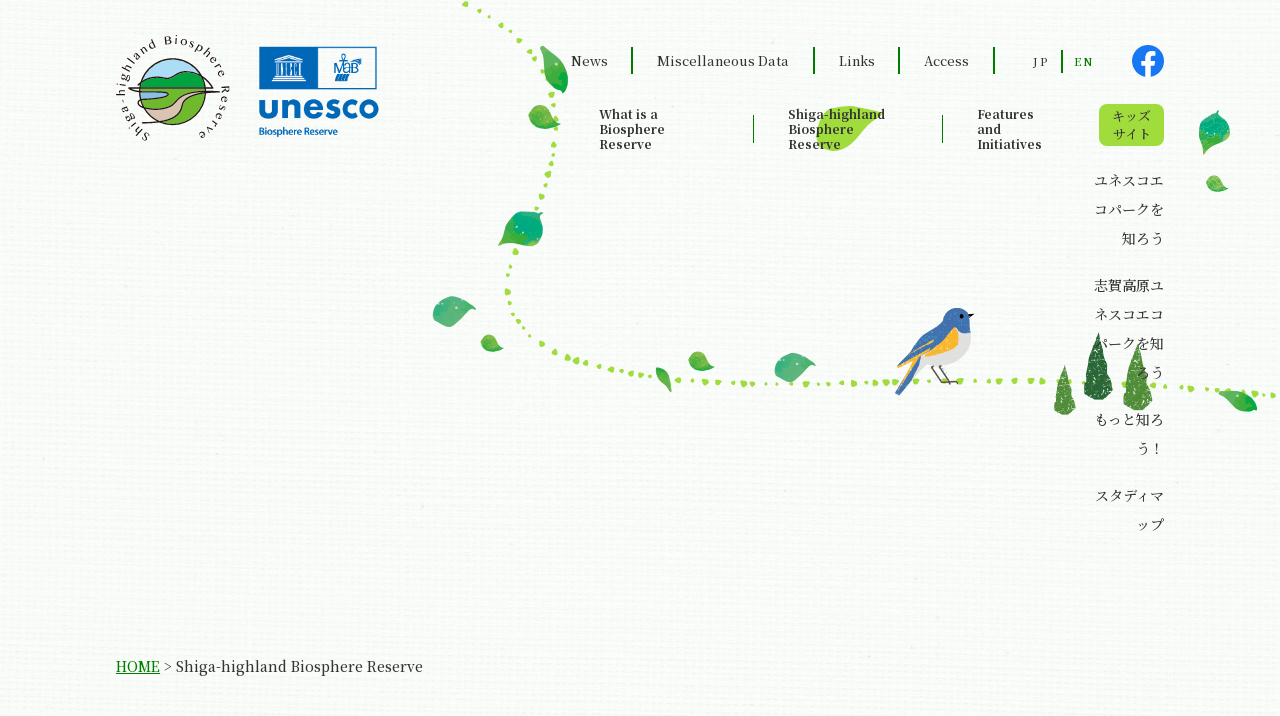

--- FILE ---
content_type: text/html; charset=UTF-8
request_url: https://www.shigakogen-unesco.org/en/uep/
body_size: 13641
content:
<!DOCTYPE html>
<html lang="ja">

<head>
    <!-- Global site tag (gtag.js) - Google Analytics -->
    <script async src="https://www.googletagmanager.com/gtag/js?id=G-XCWNMYVSXJ"></script>
    <script>
    window.dataLayer = window.dataLayer || [];

    function gtag() {
        dataLayer.push(arguments);
    }
    gtag('js', new Date());

    gtag('config', 'G-XCWNMYVSXJ');
    </script>
    <meta charset="UTF-8">
    <meta http-equiv="X-UA-Compatible" content="IE=edge">
    <meta name="format-detection" content="telephone=no">
    <meta name="viewport" content="width=device-width">

    <meta name='robots' content='index, follow, max-image-preview:large, max-snippet:-1, max-video-preview:-1' />

	<!-- This site is optimized with the Yoast SEO plugin v18.0 - https://yoast.com/wordpress/plugins/seo/ -->
	<title>Shiga-highland Biosphere Reserve | 志賀高原ユネスコエコパーク</title>
	<link rel="canonical" href="https://www.shigakogen-unesco.org/en/uep/" />
	<meta property="og:locale" content="en_US" />
	<meta property="og:type" content="article" />
	<meta property="og:title" content="Shiga-highland Biosphere Reserve | 志賀高原ユネスコエコパーク" />
	<meta property="og:url" content="https://www.shigakogen-unesco.org/en/uep/" />
	<meta property="og:site_name" content="志賀高原ユネスコエコパーク" />
	<meta property="article:modified_time" content="2022-02-10T07:43:41+00:00" />
	<meta name="twitter:card" content="summary_large_image" />
	<script type="application/ld+json" class="yoast-schema-graph">{"@context":"https://schema.org","@graph":[{"@type":"WebSite","@id":"https://www.shigakogen-unesco.org/#website","url":"https://www.shigakogen-unesco.org/","name":"志賀高原ユネスコエコパーク","description":"","potentialAction":[{"@type":"SearchAction","target":{"@type":"EntryPoint","urlTemplate":"https://www.shigakogen-unesco.org/?s={search_term_string}"},"query-input":"required name=search_term_string"}],"inLanguage":"en-US"},{"@type":"WebPage","@id":"https://www.shigakogen-unesco.org/en/uep/#webpage","url":"https://www.shigakogen-unesco.org/en/uep/","name":"Shiga-highland Biosphere Reserve | 志賀高原ユネスコエコパーク","isPartOf":{"@id":"https://www.shigakogen-unesco.org/#website"},"datePublished":"2022-02-01T02:05:54+00:00","dateModified":"2022-02-10T07:43:41+00:00","breadcrumb":{"@id":"https://www.shigakogen-unesco.org/en/uep/#breadcrumb"},"inLanguage":"en-US","potentialAction":[{"@type":"ReadAction","target":["https://www.shigakogen-unesco.org/en/uep/"]}]},{"@type":"BreadcrumbList","@id":"https://www.shigakogen-unesco.org/en/uep/#breadcrumb","itemListElement":[{"@type":"ListItem","position":1,"name":"HOME","item":"https://www.shigakogen-unesco.org/"},{"@type":"ListItem","position":2,"name":"Shiga-highland Biosphere Reserve"}]}]}</script>
	<!-- / Yoast SEO plugin. -->


<link rel="alternate" title="oEmbed (JSON)" type="application/json+oembed" href="https://www.shigakogen-unesco.org/en/wp-json/oembed/1.0/embed?url=https%3A%2F%2Fwww.shigakogen-unesco.org%2Fen%2Fuep%2F" />
<link rel="alternate" title="oEmbed (XML)" type="text/xml+oembed" href="https://www.shigakogen-unesco.org/en/wp-json/oembed/1.0/embed?url=https%3A%2F%2Fwww.shigakogen-unesco.org%2Fen%2Fuep%2F&#038;format=xml" />
<style id='wp-img-auto-sizes-contain-inline-css' type='text/css'>
img:is([sizes=auto i],[sizes^="auto," i]){contain-intrinsic-size:3000px 1500px}
/*# sourceURL=wp-img-auto-sizes-contain-inline-css */
</style>
<style id='wp-emoji-styles-inline-css' type='text/css'>

	img.wp-smiley, img.emoji {
		display: inline !important;
		border: none !important;
		box-shadow: none !important;
		height: 1em !important;
		width: 1em !important;
		margin: 0 0.07em !important;
		vertical-align: -0.1em !important;
		background: none !important;
		padding: 0 !important;
	}
/*# sourceURL=wp-emoji-styles-inline-css */
</style>
<style id='wp-block-library-inline-css' type='text/css'>
:root{--wp-block-synced-color:#7a00df;--wp-block-synced-color--rgb:122,0,223;--wp-bound-block-color:var(--wp-block-synced-color);--wp-editor-canvas-background:#ddd;--wp-admin-theme-color:#007cba;--wp-admin-theme-color--rgb:0,124,186;--wp-admin-theme-color-darker-10:#006ba1;--wp-admin-theme-color-darker-10--rgb:0,107,160.5;--wp-admin-theme-color-darker-20:#005a87;--wp-admin-theme-color-darker-20--rgb:0,90,135;--wp-admin-border-width-focus:2px}@media (min-resolution:192dpi){:root{--wp-admin-border-width-focus:1.5px}}.wp-element-button{cursor:pointer}:root .has-very-light-gray-background-color{background-color:#eee}:root .has-very-dark-gray-background-color{background-color:#313131}:root .has-very-light-gray-color{color:#eee}:root .has-very-dark-gray-color{color:#313131}:root .has-vivid-green-cyan-to-vivid-cyan-blue-gradient-background{background:linear-gradient(135deg,#00d084,#0693e3)}:root .has-purple-crush-gradient-background{background:linear-gradient(135deg,#34e2e4,#4721fb 50%,#ab1dfe)}:root .has-hazy-dawn-gradient-background{background:linear-gradient(135deg,#faaca8,#dad0ec)}:root .has-subdued-olive-gradient-background{background:linear-gradient(135deg,#fafae1,#67a671)}:root .has-atomic-cream-gradient-background{background:linear-gradient(135deg,#fdd79a,#004a59)}:root .has-nightshade-gradient-background{background:linear-gradient(135deg,#330968,#31cdcf)}:root .has-midnight-gradient-background{background:linear-gradient(135deg,#020381,#2874fc)}:root{--wp--preset--font-size--normal:16px;--wp--preset--font-size--huge:42px}.has-regular-font-size{font-size:1em}.has-larger-font-size{font-size:2.625em}.has-normal-font-size{font-size:var(--wp--preset--font-size--normal)}.has-huge-font-size{font-size:var(--wp--preset--font-size--huge)}.has-text-align-center{text-align:center}.has-text-align-left{text-align:left}.has-text-align-right{text-align:right}.has-fit-text{white-space:nowrap!important}#end-resizable-editor-section{display:none}.aligncenter{clear:both}.items-justified-left{justify-content:flex-start}.items-justified-center{justify-content:center}.items-justified-right{justify-content:flex-end}.items-justified-space-between{justify-content:space-between}.screen-reader-text{border:0;clip-path:inset(50%);height:1px;margin:-1px;overflow:hidden;padding:0;position:absolute;width:1px;word-wrap:normal!important}.screen-reader-text:focus{background-color:#ddd;clip-path:none;color:#444;display:block;font-size:1em;height:auto;left:5px;line-height:normal;padding:15px 23px 14px;text-decoration:none;top:5px;width:auto;z-index:100000}html :where(.has-border-color){border-style:solid}html :where([style*=border-top-color]){border-top-style:solid}html :where([style*=border-right-color]){border-right-style:solid}html :where([style*=border-bottom-color]){border-bottom-style:solid}html :where([style*=border-left-color]){border-left-style:solid}html :where([style*=border-width]){border-style:solid}html :where([style*=border-top-width]){border-top-style:solid}html :where([style*=border-right-width]){border-right-style:solid}html :where([style*=border-bottom-width]){border-bottom-style:solid}html :where([style*=border-left-width]){border-left-style:solid}html :where(img[class*=wp-image-]){height:auto;max-width:100%}:where(figure){margin:0 0 1em}html :where(.is-position-sticky){--wp-admin--admin-bar--position-offset:var(--wp-admin--admin-bar--height,0px)}@media screen and (max-width:600px){html :where(.is-position-sticky){--wp-admin--admin-bar--position-offset:0px}}

/*# sourceURL=wp-block-library-inline-css */
</style><style id='global-styles-inline-css' type='text/css'>
:root{--wp--preset--aspect-ratio--square: 1;--wp--preset--aspect-ratio--4-3: 4/3;--wp--preset--aspect-ratio--3-4: 3/4;--wp--preset--aspect-ratio--3-2: 3/2;--wp--preset--aspect-ratio--2-3: 2/3;--wp--preset--aspect-ratio--16-9: 16/9;--wp--preset--aspect-ratio--9-16: 9/16;--wp--preset--color--black: #000000;--wp--preset--color--cyan-bluish-gray: #abb8c3;--wp--preset--color--white: #ffffff;--wp--preset--color--pale-pink: #f78da7;--wp--preset--color--vivid-red: #cf2e2e;--wp--preset--color--luminous-vivid-orange: #ff6900;--wp--preset--color--luminous-vivid-amber: #fcb900;--wp--preset--color--light-green-cyan: #7bdcb5;--wp--preset--color--vivid-green-cyan: #00d084;--wp--preset--color--pale-cyan-blue: #8ed1fc;--wp--preset--color--vivid-cyan-blue: #0693e3;--wp--preset--color--vivid-purple: #9b51e0;--wp--preset--gradient--vivid-cyan-blue-to-vivid-purple: linear-gradient(135deg,rgb(6,147,227) 0%,rgb(155,81,224) 100%);--wp--preset--gradient--light-green-cyan-to-vivid-green-cyan: linear-gradient(135deg,rgb(122,220,180) 0%,rgb(0,208,130) 100%);--wp--preset--gradient--luminous-vivid-amber-to-luminous-vivid-orange: linear-gradient(135deg,rgb(252,185,0) 0%,rgb(255,105,0) 100%);--wp--preset--gradient--luminous-vivid-orange-to-vivid-red: linear-gradient(135deg,rgb(255,105,0) 0%,rgb(207,46,46) 100%);--wp--preset--gradient--very-light-gray-to-cyan-bluish-gray: linear-gradient(135deg,rgb(238,238,238) 0%,rgb(169,184,195) 100%);--wp--preset--gradient--cool-to-warm-spectrum: linear-gradient(135deg,rgb(74,234,220) 0%,rgb(151,120,209) 20%,rgb(207,42,186) 40%,rgb(238,44,130) 60%,rgb(251,105,98) 80%,rgb(254,248,76) 100%);--wp--preset--gradient--blush-light-purple: linear-gradient(135deg,rgb(255,206,236) 0%,rgb(152,150,240) 100%);--wp--preset--gradient--blush-bordeaux: linear-gradient(135deg,rgb(254,205,165) 0%,rgb(254,45,45) 50%,rgb(107,0,62) 100%);--wp--preset--gradient--luminous-dusk: linear-gradient(135deg,rgb(255,203,112) 0%,rgb(199,81,192) 50%,rgb(65,88,208) 100%);--wp--preset--gradient--pale-ocean: linear-gradient(135deg,rgb(255,245,203) 0%,rgb(182,227,212) 50%,rgb(51,167,181) 100%);--wp--preset--gradient--electric-grass: linear-gradient(135deg,rgb(202,248,128) 0%,rgb(113,206,126) 100%);--wp--preset--gradient--midnight: linear-gradient(135deg,rgb(2,3,129) 0%,rgb(40,116,252) 100%);--wp--preset--font-size--small: 13px;--wp--preset--font-size--medium: 20px;--wp--preset--font-size--large: 36px;--wp--preset--font-size--x-large: 42px;--wp--preset--spacing--20: 0.44rem;--wp--preset--spacing--30: 0.67rem;--wp--preset--spacing--40: 1rem;--wp--preset--spacing--50: 1.5rem;--wp--preset--spacing--60: 2.25rem;--wp--preset--spacing--70: 3.38rem;--wp--preset--spacing--80: 5.06rem;--wp--preset--shadow--natural: 6px 6px 9px rgba(0, 0, 0, 0.2);--wp--preset--shadow--deep: 12px 12px 50px rgba(0, 0, 0, 0.4);--wp--preset--shadow--sharp: 6px 6px 0px rgba(0, 0, 0, 0.2);--wp--preset--shadow--outlined: 6px 6px 0px -3px rgb(255, 255, 255), 6px 6px rgb(0, 0, 0);--wp--preset--shadow--crisp: 6px 6px 0px rgb(0, 0, 0);}:where(.is-layout-flex){gap: 0.5em;}:where(.is-layout-grid){gap: 0.5em;}body .is-layout-flex{display: flex;}.is-layout-flex{flex-wrap: wrap;align-items: center;}.is-layout-flex > :is(*, div){margin: 0;}body .is-layout-grid{display: grid;}.is-layout-grid > :is(*, div){margin: 0;}:where(.wp-block-columns.is-layout-flex){gap: 2em;}:where(.wp-block-columns.is-layout-grid){gap: 2em;}:where(.wp-block-post-template.is-layout-flex){gap: 1.25em;}:where(.wp-block-post-template.is-layout-grid){gap: 1.25em;}.has-black-color{color: var(--wp--preset--color--black) !important;}.has-cyan-bluish-gray-color{color: var(--wp--preset--color--cyan-bluish-gray) !important;}.has-white-color{color: var(--wp--preset--color--white) !important;}.has-pale-pink-color{color: var(--wp--preset--color--pale-pink) !important;}.has-vivid-red-color{color: var(--wp--preset--color--vivid-red) !important;}.has-luminous-vivid-orange-color{color: var(--wp--preset--color--luminous-vivid-orange) !important;}.has-luminous-vivid-amber-color{color: var(--wp--preset--color--luminous-vivid-amber) !important;}.has-light-green-cyan-color{color: var(--wp--preset--color--light-green-cyan) !important;}.has-vivid-green-cyan-color{color: var(--wp--preset--color--vivid-green-cyan) !important;}.has-pale-cyan-blue-color{color: var(--wp--preset--color--pale-cyan-blue) !important;}.has-vivid-cyan-blue-color{color: var(--wp--preset--color--vivid-cyan-blue) !important;}.has-vivid-purple-color{color: var(--wp--preset--color--vivid-purple) !important;}.has-black-background-color{background-color: var(--wp--preset--color--black) !important;}.has-cyan-bluish-gray-background-color{background-color: var(--wp--preset--color--cyan-bluish-gray) !important;}.has-white-background-color{background-color: var(--wp--preset--color--white) !important;}.has-pale-pink-background-color{background-color: var(--wp--preset--color--pale-pink) !important;}.has-vivid-red-background-color{background-color: var(--wp--preset--color--vivid-red) !important;}.has-luminous-vivid-orange-background-color{background-color: var(--wp--preset--color--luminous-vivid-orange) !important;}.has-luminous-vivid-amber-background-color{background-color: var(--wp--preset--color--luminous-vivid-amber) !important;}.has-light-green-cyan-background-color{background-color: var(--wp--preset--color--light-green-cyan) !important;}.has-vivid-green-cyan-background-color{background-color: var(--wp--preset--color--vivid-green-cyan) !important;}.has-pale-cyan-blue-background-color{background-color: var(--wp--preset--color--pale-cyan-blue) !important;}.has-vivid-cyan-blue-background-color{background-color: var(--wp--preset--color--vivid-cyan-blue) !important;}.has-vivid-purple-background-color{background-color: var(--wp--preset--color--vivid-purple) !important;}.has-black-border-color{border-color: var(--wp--preset--color--black) !important;}.has-cyan-bluish-gray-border-color{border-color: var(--wp--preset--color--cyan-bluish-gray) !important;}.has-white-border-color{border-color: var(--wp--preset--color--white) !important;}.has-pale-pink-border-color{border-color: var(--wp--preset--color--pale-pink) !important;}.has-vivid-red-border-color{border-color: var(--wp--preset--color--vivid-red) !important;}.has-luminous-vivid-orange-border-color{border-color: var(--wp--preset--color--luminous-vivid-orange) !important;}.has-luminous-vivid-amber-border-color{border-color: var(--wp--preset--color--luminous-vivid-amber) !important;}.has-light-green-cyan-border-color{border-color: var(--wp--preset--color--light-green-cyan) !important;}.has-vivid-green-cyan-border-color{border-color: var(--wp--preset--color--vivid-green-cyan) !important;}.has-pale-cyan-blue-border-color{border-color: var(--wp--preset--color--pale-cyan-blue) !important;}.has-vivid-cyan-blue-border-color{border-color: var(--wp--preset--color--vivid-cyan-blue) !important;}.has-vivid-purple-border-color{border-color: var(--wp--preset--color--vivid-purple) !important;}.has-vivid-cyan-blue-to-vivid-purple-gradient-background{background: var(--wp--preset--gradient--vivid-cyan-blue-to-vivid-purple) !important;}.has-light-green-cyan-to-vivid-green-cyan-gradient-background{background: var(--wp--preset--gradient--light-green-cyan-to-vivid-green-cyan) !important;}.has-luminous-vivid-amber-to-luminous-vivid-orange-gradient-background{background: var(--wp--preset--gradient--luminous-vivid-amber-to-luminous-vivid-orange) !important;}.has-luminous-vivid-orange-to-vivid-red-gradient-background{background: var(--wp--preset--gradient--luminous-vivid-orange-to-vivid-red) !important;}.has-very-light-gray-to-cyan-bluish-gray-gradient-background{background: var(--wp--preset--gradient--very-light-gray-to-cyan-bluish-gray) !important;}.has-cool-to-warm-spectrum-gradient-background{background: var(--wp--preset--gradient--cool-to-warm-spectrum) !important;}.has-blush-light-purple-gradient-background{background: var(--wp--preset--gradient--blush-light-purple) !important;}.has-blush-bordeaux-gradient-background{background: var(--wp--preset--gradient--blush-bordeaux) !important;}.has-luminous-dusk-gradient-background{background: var(--wp--preset--gradient--luminous-dusk) !important;}.has-pale-ocean-gradient-background{background: var(--wp--preset--gradient--pale-ocean) !important;}.has-electric-grass-gradient-background{background: var(--wp--preset--gradient--electric-grass) !important;}.has-midnight-gradient-background{background: var(--wp--preset--gradient--midnight) !important;}.has-small-font-size{font-size: var(--wp--preset--font-size--small) !important;}.has-medium-font-size{font-size: var(--wp--preset--font-size--medium) !important;}.has-large-font-size{font-size: var(--wp--preset--font-size--large) !important;}.has-x-large-font-size{font-size: var(--wp--preset--font-size--x-large) !important;}
/*# sourceURL=global-styles-inline-css */
</style>

<style id='classic-theme-styles-inline-css' type='text/css'>
/*! This file is auto-generated */
.wp-block-button__link{color:#fff;background-color:#32373c;border-radius:9999px;box-shadow:none;text-decoration:none;padding:calc(.667em + 2px) calc(1.333em + 2px);font-size:1.125em}.wp-block-file__button{background:#32373c;color:#fff;text-decoration:none}
/*# sourceURL=/wp-includes/css/classic-themes.min.css */
</style>
<link rel='stylesheet' id='bogo-css' href='https://www.shigakogen-unesco.org/cms/wp-content/plugins/bogo/includes/css/style.css?ver=3.5.3' type='text/css' media='all' />
<link rel='stylesheet' id='style-css' href='https://www.shigakogen-unesco.org/cms/wp-content/themes/unesco/style.css?2022-0615_04&#038;ver=6.9' type='text/css' media='all' />
<link rel='stylesheet' id='slickcs-css' href='https://www.shigakogen-unesco.org/cms/wp-content/themes/unesco/slick.css?ver=6.9' type='text/css' media='all' />
<link rel='stylesheet' id='lightbox-css' href='https://www.shigakogen-unesco.org/cms/wp-content/themes/unesco/vender/lightbox/css/lightbox.css?ver=6.9' type='text/css' media='all' />
<script type="text/javascript" src="https://www.shigakogen-unesco.org/cms/wp-includes/js/jquery/jquery.min.js?ver=3.7.1" id="jquery-core-js"></script>
<script type="text/javascript" src="https://www.shigakogen-unesco.org/cms/wp-includes/js/jquery/jquery-migrate.min.js?ver=3.4.1" id="jquery-migrate-js"></script>
<link rel="https://api.w.org/" href="https://www.shigakogen-unesco.org/en/wp-json/" /><link rel="alternate" title="JSON" type="application/json" href="https://www.shigakogen-unesco.org/en/wp-json/wp/v2/pages/61" /><link rel="EditURI" type="application/rsd+xml" title="RSD" href="https://www.shigakogen-unesco.org/cms/xmlrpc.php?rsd" />
<meta name="generator" content="WordPress 6.9" />
<link rel='shortlink' href='https://www.shigakogen-unesco.org/en/?p=61' />
<link rel="alternate" hreflang="ja" href="https://www.shigakogen-unesco.org/uep/" />
<link rel="alternate" hreflang="en-US" href="https://www.shigakogen-unesco.org/en/uep/" />
<link rel="icon" href="https://www.shigakogen-unesco.org/cms/wp-content/uploads/2022/02/cropped-logo-32x32.png" sizes="32x32" />
<link rel="icon" href="https://www.shigakogen-unesco.org/cms/wp-content/uploads/2022/02/cropped-logo-192x192.png" sizes="192x192" />
<link rel="apple-touch-icon" href="https://www.shigakogen-unesco.org/cms/wp-content/uploads/2022/02/cropped-logo-180x180.png" />
<meta name="msapplication-TileImage" content="https://www.shigakogen-unesco.org/cms/wp-content/uploads/2022/02/cropped-logo-270x270.png" />
    <link rel="preconnect" href="https://fonts.googleapis.com">
    <link rel="preconnect" href="https://fonts.gstatic.com" crossorigin>
    <link href="https://fonts.googleapis.com/css2?family=Noto+Serif+JP:wght@400;500;700&display=swap" rel="stylesheet">
    <link href="https://fonts.googleapis.com/css2?family=M+PLUS+Rounded+1c:wght@400;500&display=swap" rel="stylesheet">
</head>

<body class="wp-singular page-template-default page page-id-61 wp-theme-unesco en-US">
    <!-- へッダー -->
    <header class="bl_mainHeader w-full">
        <div>
                            <div class="bl_headerLogo">
                    
                    <a href="https://www.shigakogen-unesco.org/en">
                        <img src="https://www.shigakogen-unesco.org/cms/wp-content/themes/unesco/img/logo_un.svg?2023.10" alt="Shiga Kogen UNESCO Eco Park"
                            width="270" loading="lazy">
                    </a>

                            </div>
                </div>

        <button class="bl_menuSwitch js-menuShow" type="button"></button>

        <nav class="bl_gnav">

            <ul class="bl_gnav_01">
                <li class="bl_gnav_01_news"><a href="https://www.shigakogen-unesco.org/en/news">News</a></li>
                <li class="bl_gnav_01_data"><a href="https://www.shigakogen-unesco.org/en/data/">Miscellaneous Data</a></li>
                <li class="bl_gnav_01_link"><a href="https://www.shigakogen-unesco.org/en/link/">Links</a></li>
                <li class="bl_gnav_01_access"><a href="https://www.shigakogen-unesco.org/en/access/">Access</a>
                </li>
                <li class="bl_gnav_01_lng">
                    <div class="bl_mainHeader_rightChange"><ul class="bogo-language-switcher"><li class="en-US en current first"><span class="bogoflags bogoflags-us"></span> <span class="bogo-language-name"><a rel="alternate" hreflang="en-US" href="https://www.shigakogen-unesco.org/en/uep/" title="EN" class="current" aria-current="page">EN</a></span></li>
<li class="ja last"><span class="bogoflags bogoflags-jp"></span> <span class="bogo-language-name"><a rel="alternate" hreflang="ja" href="https://www.shigakogen-unesco.org/uep/" title="JP">JP</a></span></li>
</ul>
</div>
                </li>
            </ul>
            <ul class="bl_gnav_02">
                <li class="bl_gnav_02_about"><a href="https://www.shigakogen-unesco.org/en/about/">What is a<br> Biosphere Reserve</a></li>
                <li class="bl_gnav_02_uep"><a href="https://www.shigakogen-unesco.org/en/uep/">Shiga-highland<br> Biosphere Reserve</a></li>
                <li class="bl_gnav_02_attempt"><a href="https://www.shigakogen-unesco.org/en/attempt/">Features and <br class="h-hide-sp">Initiatives</a>
                </li>
            </ul>
        </nav>

        <div class="bl_mainHeader_right">
            <a href="https://www.facebook.com/shiga.highland.br" target="_blank">
                <img src="https://www.shigakogen-unesco.org/cms/wp-content/themes/unesco/img/icon/icon-facebook.svg" alt="facebook" width="40" height="40"
                    loading="lazy">
            </a>
            <div class="kids-menu">
           <a class="kids" href="https://www.shigakogen-unesco.org/en/learn-eco_park/"><span>キッズ<br>サイト</span></a>
            <ul>
                <li><a href="https://www.shigakogen-unesco.org/en/learn-eco_park/">ユネスコエコパークを知ろう</a></li>
                <li><a href="https://www.shigakogen-unesco.org/en/learn-uep/">志賀高原ユネスコエコパークを知ろう</a></li>
                <li><a href="https://www.shigakogen-unesco.org/en/learn-more/">もっと知ろう！</a></li>
                <li><a href="https://www.shigakogen-unesco.org/en/study-map/">スタディマップ</a></li>
            </ul>
           </div>
        </div>
    </header>

    <div class="bl_floatMenu js-floatMenu">
        <a class="h-hide-pc" href="https://www.shigakogen-unesco.org/en">
            <div class="bl_sideTxt_logo">
                <img src="https://www.shigakogen-unesco.org/cms/wp-content/themes/unesco/img/logo02.svg" alt="" width="100" height="93" loading="lazy">
                <div>Shiga-highland<br> Biosphere Reserve</div>
            </div>
        </a>
        <div class="bl_floatMenu__right">
            <nav class="bl_floatMenu_list">
                <!-- <ul>
          <li class="bl_gnav_01_news"><a href="https://www.shigakogen-unesco.org/en/news">News</a></li>
          <li class="bl_gnav_02_about"><a href="https://www.shigakogen-unesco.org/en/about/">What is a<br> Biosphere Reserve</a></li>
          <li class="bl_gnav_02_uep"><a href="https://www.shigakogen-unesco.org/en/uep/">Shiga-highland<br> Biosphere Reserve</a></li>
        </ul>
        <ul>
          <li class="bl_gnav_02_attempt"><a href="https://www.shigakogen-unesco.org/en/attempt/">Features and <br class="h-hide-sp">Initiatives</a></li>
          <li class="bl_gnav_01_data"><a href="https://www.shigakogen-unesco.org/en/data/">Miscellaneous Data</a></li>
          <li class="bl_gnav_01_link"><a href="https://www.shigakogen-unesco.org/en/link/">Links</a></li>
          <li class="bl_gnav_01_access"><a href="https://www.shigakogen-unesco.org/en/access/">Access</a></li>
        </ul> -->
                <ul>
                    <li class="bl_gnav_01_news"><a href="https://www.shigakogen-unesco.org/en/news">News</a></li>
                    <li class="bl_gnav_02_about"><a href="https://www.shigakogen-unesco.org/en/about/">What is a<br> Biosphere Reserve</a>
                    </li>
                    <li class="bl_gnav_02_uep"><a href="https://www.shigakogen-unesco.org/en/uep/">Shiga-highland<br> Biosphere Reserve</a></li>
                    <li class="bl_gnav_02_attempt"><a
                            href="https://www.shigakogen-unesco.org/en/attempt/">Features and <br class="h-hide-sp">Initiatives</a></li>
                    <li class="bl_gnav_01_data"><a href="https://www.shigakogen-unesco.org/en/data/">Miscellaneous Data</a>
                    </li>
                    <li class="bl_gnav_01_link"><a href="https://www.shigakogen-unesco.org/en/link/">Links</a>
                    </li>
                    <li class="bl_gnav_01_access"><a href="https://www.shigakogen-unesco.org/en/access/">Access</a>
                    </li>
                </ul>
            </nav>
            <button class="bl_floatMenu_switch js-menuShow" type="button"><span></span></button>
        </div>
    </div>
    <div class="bl_spNavOuter">
        <div class="bl_spNav">
            <div class="bl_headerLogo">
                <a href="https://www.shigakogen-unesco.org/en">
                    <img src="https://www.shigakogen-unesco.org/cms/wp-content/themes/unesco/img/logo_un.svg" alt="Shiga－highland Biosphere Reserve"
                        width="199" loading="lazy">
                </a>
            </div>
            <button class="bl_menuSwitch js-menuClose" type="button"></button>

            <ul class="bl_gnavSp">
                　　　<li><a href="https://www.shigakogen-unesco.org/en/news/">News</a></li>
                <li><a href="https://www.shigakogen-unesco.org/en/about/">What is a<br> Biosphere Reserve</a></li>
                <li><a href="https://www.shigakogen-unesco.org/en/uep/">Shiga-highland<br> Biosphere Reserve</a></li>
                <li><a href="https://www.shigakogen-unesco.org/en/attempt">Features and <br class="h-hide-sp">Initiatives</a></li>
                <li><a href="https://www.shigakogen-unesco.org/en/data/">Miscellaneous Data</a></li>
                <li><a href="https://www.shigakogen-unesco.org/en/link/">Links</a></li>
                <li><a href="https://www.shigakogen-unesco.org/en/access/">Access</a></li>
            </ul>

            <div class="bl_mainHeader_rightChangeSp"><ul class="bogo-language-switcher"><li class="en-US en current first"><span class="bogoflags bogoflags-us"></span> <span class="bogo-language-name"><a rel="alternate" hreflang="en-US" href="https://www.shigakogen-unesco.org/en/uep/" title="EN" class="current" aria-current="page">EN</a></span></li>
<li class="ja last"><span class="bogoflags bogoflags-jp"></span> <span class="bogo-language-name"><a rel="alternate" hreflang="ja" href="https://www.shigakogen-unesco.org/uep/" title="JP">JP</a></span></li>
</ul>
</div>
            <a class="kids" href="https://www.shigakogen-unesco.org/en/learn-eco_park/"><span>キッズ<br>サイト</span></a>
            <a href="https://www.facebook.com/shiga.highland.br" target="_blank">
                <img src="https://www.shigakogen-unesco.org/cms/wp-content/themes/unesco/img/icon/icon-facebook.svg" alt="facebook" width="40" height="40"
                    loading="lazy">
            </a>
        </div>
    </div>
    <main>
<div class="bl_pageInner02">
  <div class="bl_breadcrumb">
    <p id="breadcrumbs"><span><span><a href="https://www.shigakogen-unesco.org/">HOME</a> &gt; <span class="breadcrumb_last" aria-current="page">Shiga-highland Biosphere Reserve</span></span></span></p>  </div>
</div>
<section>

  <div class="bl_pageInner02">
    <h1 class="el_lv2Heading el_lv2Heading__auto h-parallax js-move">Shiga-highland Biosphere Reserve</h1>
  </div>
  <div class="bl_sectionUep01 h-parallax js-move">
    <div class="bl_pageInnerUep">
      <div class="bl_txtSet bl_txtSet__right">
        <div class="bl_txtSet_boldWrapper">
          <strong class="bl_txtSet_bold">
            <span class="bl_txtSet_boldInner">Learning <br class="h-hide-pc">and<br class="h-hide-pc"> utilizing <br class="h-hide-pc">our<br class="h-hide-pc"> inheritance<br class="h-hide-pc"> for the next <br class="h-hide-pc">generation</span>
          </strong>
        </div>
        <p class="bl_txt02">Shiga-highland Biosphere Reserve is covered with volcanic ejecta from volcanos such as Mt. Shiga and Mt. Kusatsu-Shirane, and has many lakes, marshes and wetlands with a rich diversity of flora and fauna.<br>Since the past, people have created and passed down their own local industries, food culture, traditional crafts, etc., by taking good care of local resources and utilizing them.<br>We are promoting the creation of a society where nature and human beings coexist in harmony in order to protect and effectively utilize these “heritages" and pass them on to the next generation.</p>

        <dl class="bl_discDlList">
          
      <div>
        <dt>Approval</dt>
        <dd>1980</dd>
      </div>
      <div>
        <dt>Expansion approval</dt>
        <dd>2014</dd>
      </div>
      <div>
        <dt>Constituent Municipalities</dt>
        <dd>Yamanouchi and Takayama of Nagano prefecture, <br>Nakanojo, Tsumagoi and Kusatsu of Gunma prefecture
        </dd>
      </div>        </dl>

        <div class="bl_txtArea">
          <h2 class="bl_leaf_ttl">About our logo</h2>

          <div class="bl_txtArea_sideImg">
            <img class="bl_txtArea_logo" src="https://www.shigakogen-unesco.org/cms/wp-content/themes/unesco/img/logo02.svg" alt="" width="137" height="127"
              loading="lazy">
            <p>This design is based on the magnificent scenery of Shiga-highland Biosphere Reserve, with a view of Mount Shiga over the 48 ponds and marshlands on a wooden path.</p>
          </div>
        </div>
      </div>
    </div>
  </div>

  <section class="bl_sectionUep02">
    <div class="bl_pageInner02">
      <div class="el_headingWrapper">
        <h2 class="el_flowerHeading h-parallax js-move">The Three areas of Shiga-highland Biosphere Reserve</h2>
      </div>
      <div class="bl_txtArea bl_txtArea__center">
        <p class="bl_txtArea_txt02 h-parallax js-move">In order to achieve the objective of the Biosphere Reserve, which is "symbiosis between nature and human society," three areas have been designated as Eco Park areas.<br>There are three areas: the core area, where nature is heavily protected; the buffer area, which surrounds the core area; and the transition area, where we live and conduct economic activities. We are working to make the most of the characteristics of these three areas.</p>
      </div>
      
      <div class="bl_imgUnitVertical">
      <p class="el_lv3Heading h-parallax js-move">Shiga Kogen BR zoning diagram</p>
      <a href="https://www.shigakogen-unesco.org/cms/wp-content/themes/unesco/img/en/uep/uep03.png" data-lightbox="example-1">
        <picture class="bl_imgUnitVertical_item h-parallax js-move">
          <source srcset="https://www.shigakogen-unesco.org/cms/wp-content/themes/unesco/img/en/uep/uep03_sp.png"
            media="(max-width: 768px)" />
          <img src="https://www.shigakogen-unesco.org/cms/wp-content/themes/unesco/img/en/uep/uep03.png" alt=""
            width="859" height="680" loading="lazy">
        </picture>
        </a>
        <picture class="bl_imgUnitVertical_item h-parallax js-move">
          <source srcset="https://www.shigakogen-unesco.org/cms/wp-content/themes/unesco/img/en/uep/area_all_sp.png"
            media="(max-width: 768px)" />
          <img src="https://www.shigakogen-unesco.org/cms/wp-content/themes/unesco/img/en/uep/area_all.png" alt=""
            width="1051" height="860" loading="lazy">
        </picture>
      </div>

      <div class="bl_areaInfoUnit">
        <div class="bl_areaInfo h-parallax js-move">
          <img class="bl_areaInfo_img" src="https://www.shigakogen-unesco.org/cms/wp-content/themes/unesco/img/uep/area_01.png" alt="" width="141" height="136"
            loading="lazy">
          <h3 class="bl_areaInfo_ttl">Core Area</h3>
          <div class="bl_areaInfo_txt">
            <p>This is the area around Mt. Shiga, which forms an exceptional mountain landscape symbolizing the Shiga Highlands. On the lava plateau, primeval forests of subalpine coniferous trees spread out.<br>This is a specially protected area of the national park, which is the most important area for the conservation of biodiversity as it is almost untouched by human influence and preserves nature.</p>
          </div>

          <h4 class="bl_areaInfo_ttl">(Primary Activities)</h4>
          <figure class="bl_areaInfo_imgWrapper">
            <figcaption>Seed production investigation</figcaption>
            <img src="https://www.shigakogen-unesco.org/cms/wp-content/themes/unesco/img/uep/activities01-01.jpg" alt="" width="280" height="220"
              loading="lazy">
          </figure>
          <figure class="bl_areaInfo_imgWrapper">
            <figcaption>Trekking</figcaption>
            <img src="https://www.shigakogen-unesco.org/cms/wp-content/themes/unesco/img/uep/activities01-02.jpg" alt="" width="280" height="220"
              loading="lazy">
          </figure>
          <figure class="bl_areaInfo_imgWrapper">
            <figcaption>Research training (otanomosu-daira)</figcaption>
            <img src="https://www.shigakogen-unesco.org/cms/wp-content/themes/unesco/img/uep/activities_add-01.jpg" alt="" width="280" height="220"
              loading="lazy">
          </figure>
        </div>
        <div class="bl_areaInfo h-parallax js-move">
          <img class="bl_areaInfo_img" src="https://www.shigakogen-unesco.org/cms/wp-content/themes/unesco/img/uep/area_02.png" alt="" width="141" height="136"
            loading="lazy">
          <h3 class="bl_areaInfo_ttl">Buffer Area</h3>
          <div class="bl_areaInfo_txt">
            <p>This area is set up to surround the core area. It is designed to promote understanding of the conservation and sustainable use of nature through environmental education, outdoor activities, research, leisure and tourism.<br>The Yoshigadaira Wetlands were registered as a Ramsar site in 2015, and efforts are being made to conserve the natural environment and ensure its wise use.</p>
          </div>
          <h4 class="bl_areaInfo_ttl">(Primary Activities)</h4>
          <figure class="bl_areaInfo_imgWrapper">
            <figcaption>Environmental studies program</figcaption>
            <img src="https://www.shigakogen-unesco.org/cms/wp-content/themes/unesco/img/uep/activities02-01.jpg" alt="" width="280" height="220"
              loading="lazy">

          </figure>
          <figure class="bl_areaInfo_imgWrapper">
            <figcaption>Invasive alien plant extermination activities</figcaption>
            <img src="https://www.shigakogen-unesco.org/cms/wp-content/themes/unesco/img/uep/activities02-02.jpg" alt="" width="280" height="220"
              loading="lazy">
          </figure>
          <figure class="bl_areaInfo_imgWrapper">
            <figcaption>ABMORI (tree planting program)</figcaption>
            <img src="https://www.shigakogen-unesco.org/cms/wp-content/themes/unesco/img/uep/activities02-03.jpg" alt="" width="280" height="220"
              loading="lazy">
          </figure>
        </div>
        <div class="bl_areaInfo h-parallax js-move">
          <img class="bl_areaInfo_img" src="https://www.shigakogen-unesco.org/cms/wp-content/themes/unesco/img/uep/area_03.png" alt="" width="141" height="136"
            loading="lazy">
          <h3 class="bl_areaInfo_ttl">Transition Area</h3>
          <div class="bl_areaInfo_txt">
            <p>Sustainable community development such as environment-friendly agriculture, renewable energy use, nature restoration projects, and education for sustainable development (ESD) are being carried out without damaging the natural environment.</p>
          </div>
          <h4 class="bl_areaInfo_ttl">(Primary Activities)</h4>
          <figure class="bl_areaInfo_imgWrapper">
            <figcaption>Road heating using hot spring heat</figcaption>
            <img src="https://www.shigakogen-unesco.org/cms/wp-content/themes/unesco/img/uep/activities03-01.jpg" alt="" width="280" height="220"
              loading="lazy">

          </figure>
          <figure class="bl_areaInfo_imgWrapper">
            <figcaption>Fruit tree cultivation</figcaption>
            <img src="https://www.shigakogen-unesco.org/cms/wp-content/themes/unesco/img/uep/activities03-03.jpg" alt="" width="280" height="220"
              loading="lazy">
          </figure>
          <figure class="bl_areaInfo_imgWrapper">
            <figcaption>Soba noodle making experience</figcaption>
            <img src="https://www.shigakogen-unesco.org/cms/wp-content/themes/unesco/img/uep/activities03-02.jpg" alt="" width="280" height="220"
              loading="lazy">
          </figure>
        </div>
      </div>
      <a class="el_btn el_btn__w400 h-parallax js-move" href="https://www.shigakogen-unesco.org/en/attempt/">Click here for other activities</a>
    </div>
  </section>

  <section class="bl_sectionUep03">
    <div class="bl_pageInner03">
      <div class="el_headingWrapper">
        <h2 class="el_flowerHeading h-parallax js-move">General introduction to the comprising municipalities</h2>
      </div>
      <div class="bl_txtArea bl_txtArea__center">
        <p class="bl_txtArea_txt02 h-parallax js-move">The Shiga-Highland Bio Sphere Reserve is comprised of 5 municipalities spanning across 2 prefectures; Yamanaouchi Town and Takayama Village of Nagano prefecture, and Kusatsu Town, Tsuamagoi Village and Nakanojo Town of Gunma prefecture.<br>It is important to preserve the traditions, culture, nature and food protected by each municipality for the next generation and beyond.</p>
      </div>
      <div class="bl_sideImgUnit">
        <div class="bl_sideImg h-parallax js-move">
          <h3 class="bl_sideImg_ttl">
            <img src="https://www.shigakogen-unesco.org/cms/wp-content/themes/unesco/img/en/uep/municipality01.png"
              alt="山ノ内町" width="569" loading="lazy">
          </h3>
          <div class="bl_sideImg_meta">
            <p>Yamanouchi Town is located in the center of Joshin’etsukogen National Park with 3 major areas of Shiga Kogen(Highlands), Yudanaka-Shibu Hot Spring Resorts and Kita-Shiga Kogen. Shiga Kogen bolsters mountain ranges that are 2000m above sea level with majestic views, and clear and beautiful rivers. Yudanaka-Shibu Hot Spring Resorts has been visited for 1300 years and has a very beautiful townscape. Kita-Shiga Kogen allows visitors to take in the beauty of a natural and traditional scenery of Japan. On top of these areas, Jigokudani Yaen Koen (Snow Monkey Park) has been popular with foreign tourists in recent years and is known as one of the must visit tourist spots.<br>Yamanouchi Town is also known for its delicious and high quality fruit that is produced with the mineral rich snowmelt from Shiga-Highland Bio Sphere Reserve, the temperature fluctuation between day and night and the difference in elevation. The town is also known for its soba and mushrooms.</p>
            <a href="http://www.town.yamanouchi.nagano.jp/" target="_blank" class="el_btn el_btn__w273">Click here for details on Yamanouchi Town</a>
          </div>
        </div>

        <div class="bl_sideImg h-parallax js-move">
          <h3 class="bl_sideImg_ttl">
            <img src="https://www.shigakogen-unesco.org/cms/wp-content/themes/unesco/img/en/uep/municipality02.png"
              alt="高山村" width="569" loading="lazy">
          </h3>
          <div class="bl_sideImg_meta">
            <p>This mountain village has a total area of 98.56㎢, 85% of which is forest and wilderness, and much of the forest area is designated as Joshinetsu Kogen National Park, which is full of nature. There are eight hot springs in the village, including the Yamada Hot Spring, which has a history of more than 200 years. Tourist can also enjoy the weeping cherry trees known as the "Five Great Cherry Trees" in the spring and the autumn leaves in the Matsukawa Valley in the fall.<br>Takayama Village is also well known for its high quality apples, grapes and wine grapes throughout Japan due to the inland climate, with its large diurnal variation in temperature throughout the year, and the well-drained soil of the fan-shaped terrain, allow for the cultivation of fruit trees. <br>The village has enacted the "Earth-Friendly Environment Basic Ordinance" and the "Takayama Village Landscape Ordinance" in order to preserve the nature that has been carefully protected and to protect the original landscape of the farming and mountain villages for future generations. It has also become a member of “The Most Beautiful Villages in Japan”</p>
            <a href="https://www.vill.takayama.nagano.jp/" target="_blank" class="el_btn el_btn__w273">Click here for details on Takayama Village</a>
          </div>
        </div>

        <div class="bl_sideImg h-parallax js-move">
          <h3 class="bl_sideImg_ttl">
            <img src="https://www.shigakogen-unesco.org/cms/wp-content/themes/unesco/img/en/uep/municipality03.png"
              alt="中之条町" width="569" loading="lazy">
          </h3>
          <div class="bl_sideImg_meta">
            <p>The Yoshigadaira Wetlands are a vast and outstanding wetland area that stretches across the towns of Nakanojo and Kusatsu in northwestern Gunma Prefecture, and was registered as a Ramsar site on May 28, 2015. Yoshigadaira Marsh, Ohira Marsh, Mt. Kusatsu-Shirane Yugama (hot crater lake), Heibei Pond, Oike Pond, Mizuike Pond, and Chatsubomi-moss Park Anajigoku (Holes of Hell) are located between 1,200m and 2,150m above sea level. It is a marshy area with wonderful scenery from spring to autumn, and the large colonies of Chatsubomigoke (Jungermannia vulcanicola) that grow in the strongly acidic environment are one of the largest in East Asia.<br>In the Nakanjo town Rikugo area, there are many tourist attractions such as Lake Nozori, a treasure trove of alpine plants, camping and fishing, Yamanokami Garden, Old Oshi Station (Railway Park), Akaiwa (an important preservation district of historic buildings), Shiriyaki Onsen, Hanashiki Onsen, and Otoku Onsen at Roadside Station Rikugo. The Rikugo area of Nakanojo Town is a tourist destination where visitors can enjoy the abundance of nature including alpine plants and hot springs.</p>
            <a href="https://www.town.nakanojo.gunma.jp/" target="_blank" class="el_btn el_btn__w273">Click here for details on Nakanojo Town</a>
          </div>
        </div>

        <div class="bl_sideImg h-parallax js-move">
          <h3 class="bl_sideImg_ttl">
            <img src="https://www.shigakogen-unesco.org/cms/wp-content/themes/unesco/img/en/uep/municipality04.png"
              alt="草津町" width="569" loading="lazy">
          </h3>
          <div class="bl_sideImg_meta">
            <p>Kusatsu Town, located in the Joshinetsu Kogen National Park, is on a plateau at an altitude of 1,200 meters in the northwestern part of Gunma Prefecture, covering an area of 49.75 km2, and is a town of tourism with nearly 90% of the population engaged in tertiary industry.<br>Mt. Shirane is home to Yugama (Hot Crater Lake), one of the three largest crater lakes in Japan, and Mt. Honshirane is a treasure trove of alpine plants that show a variety of expressions from season to season. Many events are held to take full advantage of this magnificent nature.<br>Turning our focus to the hot spring resort area, we can see that it has been famous since ancient times as one of the best sightseeing spots in Japan, boasting an abundance of high-quality hot spring water and magnificent nature. A row of hotels, inns, and souvenir stores surround the central yubatake (hot spring area where mineral deposits are harvested), and the streets and alleys that extend from it form the framework of the town.</p>
            <a href="https://www.town.kusatsu.gunma.jp/" target="_blank" class="el_btn el_btn__w273">Click here for details on Kusatsu Town</a>
          </div>
        </div>

        <div class="bl_sideImg h-parallax js-move">
          <h3 class="bl_sideImg_ttl">
            <img src="https://www.shigakogen-unesco.org/cms/wp-content/themes/unesco/img/en/uep/municipality05.png"
              alt="嬬恋村" width="569" loading="lazy">
          </h3>
          <div class="bl_sideImg_meta">
            <p>Tsumagoi Village has an average elevation of 1000 meters and is surrounded by 3 of the 100 Famous Japanese Mountains; Mt. Asama, Mt. Azumaya and Mt. Kusatsu-Shirane. Due to its high elevation and high daily temperature fluctuations, it boast the largest amount of summer and autumn-grown cabbage produced.<br>The name “Tsumagoi” originates from the legend of Yamato Takeru (12th Emperor of Japan) and the village is also known as a place for devoted husbands. The summers are cool and the powder snow in winter is great. There are many different onsens (hot spring) with various types of hot springs in each area to choose from. Manza onsen which is located in the Shiga Highlands Biosphere Reserve at an elevation of 1800 meters as part of Takayama Onsen, is especially popular for woman as the Sulphur springs is highly concentrated and is said to have natural skin cleansing qualities.<br>Additionally, with the Manza Nature Center and Manza onsen ski resort, there is a lot of nature to see and experience throughout the year.</p>
            <a href="https://www.vill.tsumagoi.gunma.jp/" target="_blank" class="el_btn el_btn__w273">Click here for more information about Tsumagoi Village</a>
          </div>
        </div>
      </div>
    </div>
  </section>
</section>


<ul class="bl_bannerList">
  <li class="h-parallax js-move">
    <a target="_blank" href="http://www.town.yamanouchi.nagano.jp/">
      <img src="https://www.shigakogen-unesco.org/cms/wp-content/themes/unesco/img/en/banner/banner01.png" alt="Yamanouchi Town" width="232" height="70" loading="lazy">
    </a>
  </li>
  <li class="h-parallax js-move">
    <a target="_blank" href="https://www.mext.go.jp/en/index.htm">
      <img src="https://www.shigakogen-unesco.org/cms/wp-content/themes/unesco/img/en/banner/banner02.png" alt="Ministry of education" width="232" height="70" loading="lazy">
    </a>
  </li>
  <li class="h-parallax js-move">
    <a target="_blank" href="https://www.env.go.jp/en/nature/nps/park/index.html">
      <img src="https://www.shigakogen-unesco.org/cms/wp-content/themes/unesco/img/en/banner/banner03.png" alt="Ministry of the Environment" width="232" height="70" loading="lazy">
    </a>
  </li>
  <li class="h-parallax js-move">
    <a target="_blank" href="https://main-jbrn.ssl-lolipop.jp/">
      <img src="https://www.shigakogen-unesco.org/cms/wp-content/themes/unesco/img/en/banner/banner04.png" alt="Japan UNESCO Eco Park Network" width="232" height="70" loading="lazy">
    </a>
  </li>
  <!-- <li class="h-parallax js-move">
    <a target="_blank" href="https://www.info-yamanouchi.net/english/">
      <img src="https://www.shigakogen-unesco.org/cms/wp-content/themes/unesco/img/en/banner/banner05.png" alt="Yamanouchi Town Tourism Federation" width="232" height="70" loading="lazy">
    </a>
  </li> -->
  <li class="h-parallax js-move">
    <a target="_blank" href="https://www.shigakogen.gr.jp/english/index.html?hl=en">
      <img src="https://www.shigakogen-unesco.org/cms/wp-content/themes/unesco/img/en/banner/banner06.png" alt="Shiga Kogen" width="232" height="70" loading="lazy">
    </a>
  </li>
  <li class="h-parallax js-move">
    <a target="_blank" href="https://shizenhogo-center.shigakogen.gr.jp/">
      <img src="https://www.shigakogen-unesco.org/cms/wp-content/themes/unesco/img/en/banner/banner07.png" alt="Shigakogen Nature Conservation Center" width="232" height="70" loading="lazy">
    </a>
  </li>
  <li class="h-parallax js-move">
    <a target="_blank" href="https://www.kita-shigakogen.jp/">
      <img src="https://www.shigakogen-unesco.org/cms/wp-content/themes/unesco/img/en/banner/banner08.png" alt="Kitashiga Kogen Tourism Association" width="232" height="70" loading="lazy">
    </a>
  </li>
</ul>

<ul class="bl_footerList h-parallax js-move">
  <li><a href="https://www.shigakogen-unesco.org/en/news">News</a></li>
  <li><a href="https://www.shigakogen-unesco.org/en/about/">What is a<br> Biosphere Reserve</a></li>
  <li><a href="https://www.shigakogen-unesco.org/en/uep/">Shiga－highland<br> Biosphere Reserve</a></li>
  <li><a href="https://www.shigakogen-unesco.org/en/attempt/">Features and <br class="h-hide-sp">Initiatives</a></li>
  <li><a href="https://www.shigakogen-unesco.org/en/data/">Various Information</a></li>
  <li><a href="https://www.shigakogen-unesco.org/en/link/">Links</a></li>
  <li><a href="https://www.shigakogen-unesco.org/en/access/">Access</a></li>
  <li><a class="kids" href="https://www.shigakogen-unesco.org/en/learn-eco_park/"><span>キッズ<br>サイト</span></a></li>
  
</ul>
</main>

<footer class="bl_mainFooter h-parallax js-move">
  <div class="bl_mainFooter_inner">
    <a href="https://www.shigakogen-unesco.org/en">
      <div class="bl_sideTxt_logo">
        <img src="https://www.shigakogen-unesco.org/cms/wp-content/themes/unesco/img/logo02.svg" alt="" width="100" height="93" loading="lazy">
        <div>Shiga－highland<br> Biosphere Reserve</div>
      </div>
    </a>
    <div class="bl_mainFooter_sdgs">
      <img src="https://www.shigakogen-unesco.org/cms/wp-content/themes/unesco/img/sdgs.svg" alt="" width="140" height="93" loading="lazy">
    </div>

    <dl class="bl_contact">
      <dt>Contact</dt>
      <dd>
		<div>Economic Development Division UNESCO Eco Park Promotion Office </div>
        <div>3352-1 Oaza Hirao, Yamanouchi-machi, <br>Shimotakai-gun, Nagano 381-0498</div>
        <div>TEL／0269-33-1107　FAX／0269-33-1104</div>
        <div>MAIL／shigakogen-unesco@town.yamanouchi.lg.jp</div>
      </dd>
    </dl>

    <a class="bl_pageTop js-scroll" href="#">
      <img src="https://www.shigakogen-unesco.org/cms/wp-content/themes/unesco/img/pageup.svg" alt="ページトップへ" width="45" height="59" loading="lazy">
    </a>
  </div>
  <small class="bl_copy">&copy; 2022 Town of Yamanouchi All rights reserved.</small>
</footer>

<script type="speculationrules">
{"prefetch":[{"source":"document","where":{"and":[{"href_matches":"/en/*"},{"not":{"href_matches":["/cms/wp-*.php","/cms/wp-admin/*","/cms/wp-content/uploads/*","/cms/wp-content/*","/cms/wp-content/plugins/*","/cms/wp-content/themes/unesco/*","/en/*\\?(.+)"]}},{"not":{"selector_matches":"a[rel~=\"nofollow\"]"}},{"not":{"selector_matches":".no-prefetch, .no-prefetch a"}}]},"eagerness":"conservative"}]}
</script>
<script type="text/javascript" src="https://www.shigakogen-unesco.org/cms/wp-content/themes/unesco/js/slick.min.js?ver=6.9" id="slick-js"></script>
<script type="text/javascript" src="https://www.shigakogen-unesco.org/cms/wp-content/themes/unesco/vender/lightbox/js/lightbox.js?ver=6.9" id="lightbox-js"></script>
<script type="text/javascript" src="https://www.shigakogen-unesco.org/cms/wp-content/themes/unesco/js/main.js?2022_07&amp;ver=6.9" id="main-js"></script>
<script id="wp-emoji-settings" type="application/json">
{"baseUrl":"https://s.w.org/images/core/emoji/17.0.2/72x72/","ext":".png","svgUrl":"https://s.w.org/images/core/emoji/17.0.2/svg/","svgExt":".svg","source":{"concatemoji":"https://www.shigakogen-unesco.org/cms/wp-includes/js/wp-emoji-release.min.js?ver=6.9"}}
</script>
<script type="module">
/* <![CDATA[ */
/*! This file is auto-generated */
const a=JSON.parse(document.getElementById("wp-emoji-settings").textContent),o=(window._wpemojiSettings=a,"wpEmojiSettingsSupports"),s=["flag","emoji"];function i(e){try{var t={supportTests:e,timestamp:(new Date).valueOf()};sessionStorage.setItem(o,JSON.stringify(t))}catch(e){}}function c(e,t,n){e.clearRect(0,0,e.canvas.width,e.canvas.height),e.fillText(t,0,0);t=new Uint32Array(e.getImageData(0,0,e.canvas.width,e.canvas.height).data);e.clearRect(0,0,e.canvas.width,e.canvas.height),e.fillText(n,0,0);const a=new Uint32Array(e.getImageData(0,0,e.canvas.width,e.canvas.height).data);return t.every((e,t)=>e===a[t])}function p(e,t){e.clearRect(0,0,e.canvas.width,e.canvas.height),e.fillText(t,0,0);var n=e.getImageData(16,16,1,1);for(let e=0;e<n.data.length;e++)if(0!==n.data[e])return!1;return!0}function u(e,t,n,a){switch(t){case"flag":return n(e,"\ud83c\udff3\ufe0f\u200d\u26a7\ufe0f","\ud83c\udff3\ufe0f\u200b\u26a7\ufe0f")?!1:!n(e,"\ud83c\udde8\ud83c\uddf6","\ud83c\udde8\u200b\ud83c\uddf6")&&!n(e,"\ud83c\udff4\udb40\udc67\udb40\udc62\udb40\udc65\udb40\udc6e\udb40\udc67\udb40\udc7f","\ud83c\udff4\u200b\udb40\udc67\u200b\udb40\udc62\u200b\udb40\udc65\u200b\udb40\udc6e\u200b\udb40\udc67\u200b\udb40\udc7f");case"emoji":return!a(e,"\ud83e\u1fac8")}return!1}function f(e,t,n,a){let r;const o=(r="undefined"!=typeof WorkerGlobalScope&&self instanceof WorkerGlobalScope?new OffscreenCanvas(300,150):document.createElement("canvas")).getContext("2d",{willReadFrequently:!0}),s=(o.textBaseline="top",o.font="600 32px Arial",{});return e.forEach(e=>{s[e]=t(o,e,n,a)}),s}function r(e){var t=document.createElement("script");t.src=e,t.defer=!0,document.head.appendChild(t)}a.supports={everything:!0,everythingExceptFlag:!0},new Promise(t=>{let n=function(){try{var e=JSON.parse(sessionStorage.getItem(o));if("object"==typeof e&&"number"==typeof e.timestamp&&(new Date).valueOf()<e.timestamp+604800&&"object"==typeof e.supportTests)return e.supportTests}catch(e){}return null}();if(!n){if("undefined"!=typeof Worker&&"undefined"!=typeof OffscreenCanvas&&"undefined"!=typeof URL&&URL.createObjectURL&&"undefined"!=typeof Blob)try{var e="postMessage("+f.toString()+"("+[JSON.stringify(s),u.toString(),c.toString(),p.toString()].join(",")+"));",a=new Blob([e],{type:"text/javascript"});const r=new Worker(URL.createObjectURL(a),{name:"wpTestEmojiSupports"});return void(r.onmessage=e=>{i(n=e.data),r.terminate(),t(n)})}catch(e){}i(n=f(s,u,c,p))}t(n)}).then(e=>{for(const n in e)a.supports[n]=e[n],a.supports.everything=a.supports.everything&&a.supports[n],"flag"!==n&&(a.supports.everythingExceptFlag=a.supports.everythingExceptFlag&&a.supports[n]);var t;a.supports.everythingExceptFlag=a.supports.everythingExceptFlag&&!a.supports.flag,a.supports.everything||((t=a.source||{}).concatemoji?r(t.concatemoji):t.wpemoji&&t.twemoji&&(r(t.twemoji),r(t.wpemoji)))});
//# sourceURL=https://www.shigakogen-unesco.org/cms/wp-includes/js/wp-emoji-loader.min.js
/* ]]> */
</script>
</body>

</html>


--- FILE ---
content_type: text/css
request_url: https://www.shigakogen-unesco.org/cms/wp-content/themes/unesco/style.css?2022-0615_04&ver=6.9
body_size: 18166
content:
@charset 'UTF-8';

/*!
Theme Name: unesco
Theme URI: http://underscores.me/
Author: lsam
Author URI: http://underscores.me/
Description: Description
Version: 1.0.0
Tested up to: 5.4
Requires PHP: 5.6
License: GNU General Public License v2 or later
License URI: LICENSE
Text Domain: moe
Tags: custom-background, custom-logo, custom-menu, featured-images, threaded-comments, translation-ready

This theme, like WordPress, is licensed under the GPL.
Use it to make something cool, have fun, and share what you've learned.

moe is based on Underscores https://underscores.me/, (C) 2012-2020 Automattic, Inc.
Underscores is distributed under the terms of the GNU GPL v2 or later.

Normalizing styles have been helped along thanks to the fine work of
Nicolas Gallagher and Jonathan Neal https://necolas.github.io/normalize.css/
*/


/*!
 * ress.css • v2.0.4
 * MIT License
 * github.com/filipelinhares/ress
 */

html {
    box-sizing: border-box;
    word-break: normal;
    -o-tab-size: 4;
    tab-size: 4;
    -webkit-text-size-adjust: 100%;
}

*,
:after,
:before {
    box-sizing: inherit;
    background-repeat: no-repeat;
}

:after,
:before {
    vertical-align: inherit;
    text-decoration: inherit;
}

* {
    margin: 0;
    padding: 0;
}

hr {
    overflow: visible;
    height: 0;
}

details,
main {
    display: block;
}

summary {
    display: list-item;
}

small {
    font-size: 80%;
}

[hidden] {
    display: none;
}

abbr[title] {
    border-bottom: none;
    text-decoration: underline;
    text-decoration: underline dotted;
}

a {
    background-color: transparent;
}

a:active,
a:hover {
    outline-width: 0;
}

code,
kbd,
pre,
samp {
    font-family: monospace, monospace;
}

pre {
    font-size: 1em;
}

b,
strong {
    font-weight: bolder;
}

sub,
sup {
    position: relative;
    vertical-align: baseline;
    font-size: 75%;
    line-height: 0;
}

sub {
    bottom: -.25em;
}

sup {
    top: -.5em;
}

input {
    border-radius: 0;
}

[disabled] {
    cursor: default;
}

[type=number]::-webkit-inner-spin-button,
[type=number]::-webkit-outer-spin-button {
    height: auto;
}

[type=search] {
    outline-offset: -2px;
    -webkit-appearance: textfield;
}

[type=search]::-webkit-search-decoration {
    -webkit-appearance: none;
}

textarea {
    overflow: auto;
    resize: vertical;
}

button,
input,
optgroup,
select,
textarea {
    font: inherit;
}

optgroup {
    font-weight: 700;
}

button {
    overflow: visible;
}

button,
select {
    text-transform: none;
}

[role=button],
[type=button],
[type=reset],
[type=submit],
button {
    color: inherit;
    cursor: pointer;
}

[type=button]::-moz-focus-inner,
[type=reset]::-moz-focus-inner,
[type=submit]::-moz-focus-inner,
button::-moz-focus-inner {
    padding: 0;
    border-style: none;
}

[type=button]::-moz-focus-inner,
[type=reset]::-moz-focus-inner,
[type=submit]::-moz-focus-inner,
button:-moz-focusring {
    outline: 1px dotted ButtonText;
}

[type=reset],
[type=submit],
button,
html [type=button] {
    -webkit-appearance: button;
}

button,
input,
select,
textarea {
    border-style: none;
    background-color: transparent;
}

select {
    -webkit-appearance: none;
    -moz-appearance: none;
}

select::-ms-expand {
    display: none;
}

select::-ms-value {
    color: currentColor;
}

legend {
    display: table;
    max-width: 100%;
    border: 0;
    color: inherit;
    white-space: normal;
}

::-webkit-file-upload-button {
    color: inherit;
    font: inherit;
    -webkit-appearance: button;
}

img {
    border-style: none;
}

progress {
    vertical-align: baseline;
}

svg:not([fill]) {
    fill: currentColor;
}

[aria-busy=true] {
    cursor: progress;
}

[aria-controls] {
    cursor: pointer;
}

[aria-disabled] {
    cursor: default;
}

.h-hide {
    display: none !important;
}

.h-hide-pc {
    display: none !important;
}

.h-parallax {
    opacity: 0;
    transition: all .5s ease-in;
}

.h-parallax.is-parallax {
    opacity: 1;
}

.cf:after,
.cf:before {
    display: table;
    content: '';
}

.cf:after {
    clear: both;
}

.cf {
    *zoom: 1;
}

html {
    color: #333;
    font-weight: 500;
    font-size: 14px;
    font-family: 'Noto Serif JP', serif;
    line-height: 2.14;
}

html.is-menu {
    overflow: hidden;
}

html.is-menu main {
    visibility: hidden;
}

body {
    width: 100%;
    background-image: url(img/decoration/top02.svg), url(img/decoration/top01.png), url(img/body_back.png);
    background-position: 96% 110px, calc(50% + 200px) -150px, center 0;
    background-size: 31px 82px, 1857px auto, 1314px auto;
    background-repeat: no-repeat, no-repeat, repeat;
    word-wrap: break-word;
}

body.page-id-40,
body.page-id-42 {
    background-image: url(img/decoration/top02.svg), url(img/decoration/head_line_about.png), url(img/body_back.png);
}

body.page-id-44 {
    background-image: url(img/decoration/top02.svg), url(img/decoration/head_line_attempt.png), url(img/body_back.png);
}

body.page-id-46,
body.page-id-51 {
    background-image: url(img/decoration/top02.svg), url(img/decoration/head_line_data.png), url(img/body_back.png);
}

body.page-id-49 {
    background-image: url(img/decoration/top02.svg), url(img/decoration/head_line_link.png), url(img/body_back.png);
}


/*公開時確認*/

body.page-id-207,
body.page-id-209,
body.page-id-430,
body.page-id-434,
body.parent-pageid-434
 {
    background-position: 96% 110px, calc(50% + 50px) -300px, center 0;
    background-image: url(img/decoration/top02.svg), url(img/learn/bg.png), url(img/body_back.png);
}

a {
    color: inherit;
    transition: all .3s;
}

a:hover {
    opacity: .6;
}

:visited:hover,
a {
    text-decoration: none;
}

ul {
    list-style: none;
}

i {
    font-style: normal;
}

input[type='button']:not([disabled]),
input[type='submit']:not([disabled]),
input[type='reset']:not([disabled]),
button:not([disabled]) {
    cursor: pointer;
}

input[type='button'],
input[type='submit'] {
    -webkit-appearance: none;
}

[hidden] {
    display: none !important;
}

img {
    height: auto;
}

label {
    cursor: pointer;
}

table {
    border-collapse: collapse;
}

th {
    font-weight: 500;
}

a[href^='tel:'] {
    cursor: default;
    pointer-events: none;
}

.page404 {
    margin-top: 200px;
    padding: 100px 0;
    text-align: center;
    font-size: 30px;
    font-size: 2.14286rem;
}

.bl_mainHeader {
    display: -ms-flexbox;
    display: flex;
    margin: 0 auto;
    padding: 35px 30px 0;
    max-width: 1108px;
}

.bl_gnav {
    padding-top: 12px;
    -ms-flex: 1;
    flex: 1;
}

.bl_menuSwitch {
    display: none;
    width: 67px;
    height: 86px;
    background-image: url(img/switch.svg);
    background-size: cover;
}

.bl_gnav_01 {
    display: -ms-flexbox;
    display: flex;
    -ms-flex-pack: end;
    margin-bottom: 32px;
    margin-left: auto;
    max-width: 545px;
    font-size: 13px;
    font-size: .92857rem;
    -ms-flex-wrap: wrap;
    flex-wrap: wrap;
    justify-content: flex-end;
}

.bl_gnav_01 li {
    margin-right: 28px;
    padding-right: 28px;
    border-right: 1.5px solid #007d00;
    font-weight: 500;
}

.bl_gnav_01 li:last-child {
    margin-right: 0;
    border-right: none;
}

.bl_gnav_01 a {
    display: block;
    padding: 0 10px;
    background-position: center center;
}

.bl_gnav_01 a:hover {
    background-image: url(img/decoration/menu_leaf.svg);
    background-position: center center;
    background-size: 37px auto;
    opacity: 1;
}


/* .en-US .bl_gnav_01 li {
    margin-right: 19px;
    padding-right: 19px;
} */

body.blog .bl_gnav_01 .bl_gnav_01_news a,
body.archive .bl_gnav_01 .bl_gnav_01_news a,
.single-post .bl_gnav_01 .bl_gnav_01_news a {
    background-image: url(img/decoration/menu_leaf.svg);
    background-position: center center;
    background-size: 37px auto;
}

.page-id-42 .bl_gnav_02_uep a,
.page-id-40 .bl_gnav_02_about a,
.page-id-46 .bl_gnav_01_data a,
.page-id-49 .bl_gnav_01_link a,
.page-id-51 .bl_gnav_01_access a,
.page-id-44 .bl_gnav_02_attempt a,
.page-id-61 .bl_gnav_02_uep a,
.page-id-58 .bl_gnav_02_about a,
.page-id-60 .bl_gnav_01_data a,
.page-id-59 .bl_gnav_01_link a,
.page-id-56 .bl_gnav_01_access a,
.page-id-62 .bl_gnav_02_attempt a {
    background-image: url(img/decoration/menu_leaf.svg);
    background-position: center center;
}

.en-US .bl_gnav_02 li {
    font-size: 12.2px;
    font-size: .87143rem;
}

.en-US .bl_gnav_02 li a {
    background-size: contain;
}

.bl_gnav_02 {
    display: -ms-flexbox;
    display: flex;
    -ms-flex-pack: end;
    margin-left: auto;
    max-width: 545px;
    justify-content: flex-end;
}

.bl_gnav_02 li {
    position: relative;
    margin-right: 23.5px;
    padding-right: 23.5px;
    font-weight: bold;
    font-size: 16px;
    font-size: 1.14286rem;
}

.bl_gnav_02 li::before {
    position: absolute;
    top: 50%;
    right: 0;
    display: block;
    width: 1px;
    height: 28px;
    background-color: #007d00;
    content: '';
    -ms-transform: translateY(-50%);
    transform: translateY(-50%);
}

.bl_gnav_02 li:last-child {
    margin-right: 0;
    border-right: none;
}

.bl_gnav_02 li:last-child::before {
    display: none;
}

.bl_gnav_02 a {
    display: block;
    padding: 0 10px;
    background-position: center center;
    background-size: 55px auto;
    line-height: 1.3;
}

.bl_gnav_02 a:hover {
    background-image: url(img/decoration/menu_leaf.svg);
    opacity: 1;
}

.bl_mainHeader_right {
    padding-top: 14px;
    width: 70px;
    text-align: right;
}

.bogo-language-switcher .current {
    color: #007d00;
}

.bl_mainHeader_rightChange {
    margin-bottom: 32px;
    text-align: right;
    font-size: 11px;
    font-size: .78571rem;
    margin-top: 3px;
}

.bl_mainHeader_rightChange .bogo-language-switcher {
    display: -ms-flexbox;
    display: flex;
    -ms-flex-direction: row-reverse;
    flex-direction: row-reverse;
}

.bl_mainHeader_rightChange .bogo-language-switcher li {
    margin-left: 12px;
    padding-left: 12px;
    letter-spacing: 2px;
}

.bl_mainHeader_rightChange .bogo-language-switcher li:first-child {
    border-left: 1.5px solid #007d00;
}

.bl_mainHeader_rightChange .bogoflags {
    display: none;
}

.bl_mainHeader_rightChangeSp {
    margin-top: 15px;
    margin-bottom: 30px;
}

.bl_mainHeader_rightChangeSp .bogo-language-switcher {
    display: -ms-flexbox;
    display: flex;
    -ms-flex-direction: row-reverse;
    flex-direction: row-reverse;
    -ms-flex-pack: end;
    justify-content: flex-end;
}

.bl_mainHeader_rightChangeSp .bogo-language-switcher li {
    margin-right: 12px;
    padding-right: 12px;
    letter-spacing: 2px;
}

.bl_mainHeader_rightChangeSp .bogo-language-switcher li:last-child {
    border-right: 1.5px solid #007d00;
}

.bl_mainHeader_rightChangeSp .bogoflags {
    display: none;
}

.bl_pageClum2 {
    display: -ms-flexbox;
    display: flex;
    -ms-flex-pack: justify;
    justify-content: space-between;
}

.bl_pageClum2_main {
    -ms-flex: 1;
    flex: 1;
}

.bl_pageClum2_side {
    margin-left: 5.7%;
    padding-top: 86px;
    width: 198px;
}

.bl_floatMenu {
    position: fixed;
    top: -100%;
    left: 50%;
    z-index: 24;
    display: -ms-flexbox;
    display: flex;
    -ms-flex-pack: justify;
    -ms-flex-align: center;
    padding: 0 50px 0 70px;
    max-width: 1150px;
    width: 98%;
    /* height: 130px; */
    height: 65px;
    border-radius: 65px;
    background-color: #fff;
    box-shadow: 2px 2px 10px 0 #ccc;
    transition: all .5s;
    -ms-transform: translateX(-50%);
    transform: translateX(-50%);
    align-items: center;
    justify-content: space-between;
}

.bl_floatMenu.is-active {
    top: 10px;
}

.bl_floatMenu .bl_sideTxt_logo {
    margin-right: 15px;
    margin-bottom: 0;
}

.bl_floatMenu_list {
    /* max-width: 510px; */
    width: 100%;
    -ms-flex: 1;
    flex: 1;
}

.bl_floatMenu_list li br {
    display: none;
}

.bl_floatMenu_list ul {
    display: -ms-flexbox;
    display: flex;
    font-size: 11px;
    font-size: .78571rem;
    -ms-flex-wrap: wrap;
    flex-wrap: wrap;
}

.bl_floatMenu_list a {
    display: block;
}

.bl_floatMenu_list li {
    margin: 10px 0;
    padding: 0 clamp(8px, 1.3vw, 20px);
    border-right: 1px solid #bebebd;
}

.bl_floatMenu_list li:last-child {
    border: none;
}

.bl_floatMenu__right {
    display: -ms-flexbox;
    display: flex;
    -ms-flex-pack: end;
    -ms-flex-align: center;
    align-items: center;
    -ms-flex: 1;
    flex: 1;
    justify-content: flex-end;
}

.bl_floatMenu_switch {
    position: relative;
    width: 55px;
    height: 55px;
    background-color: #a0dc3c;
}

.bl_floatMenu_switch::before,
.bl_floatMenu_switch::after,
.bl_floatMenu_switch span {
    position: absolute;
    top: 50%;
    left: 50%;
    display: block;
    width: 20px;
    height: 1.5px;
    background-color: #333;
    content: '';
    -ms-transform: translate(-50%, -50%);
    transform: translate(-50%, -50%);
}

.bl_floatMenu_switch::before {
    margin-top: -9px;
}

.bl_floatMenu_switch::after {
    margin-top: 9px;
}

.bl_breadcrumb {
    margin-top: 95px;
    margin-bottom: 150px;
}

.bl_breadcrumb ul {
    display: -ms-flexbox;
    display: flex;
}

.bl_breadcrumb a {
    color: #007d00;
    text-decoration: underline;
}

.bl_breadcrumb li::after {
    display: inline-block;
    margin: -2px 10px 0;
    width: 6px;
    height: 6px;
    border-top: 1px solid currentcolor;
    border-right: 1px solid currentcolor;
    content: '';
    vertical-align: middle;
    -ms-transform: rotate(45deg);
    transform: rotate(45deg);
}

.bl_breadcrumb li:last-child::after {
    display: none;
}

.is-menu .bl_spNavOuter {
    left: 0;
}

.bl_spNavOuter {
    position: fixed;
    top: 0;
    left: 100%;
    z-index: 25;
    overflow: auto;
    width: 100%;
    height: 100%;
    transition: all .3s;
}

.bl_spNav {
    padding: 30px 30px 135px;
    min-height: 100%;
    width: 100%;
    background-color: #fff;
    background-image: url(img/decoration/top01_sp.svg), url(img/decoration/menu_bottom_line.png);
    background-position: calc(100% + 220px) 0, right bottom;
    background-size: 382px auto, 778px auto;
    background-repeat: no-repeat;
}

.bl_spNav .bl_menuSwitch {
    position: absolute;
    top: 30px;
    right: 20px;
    display: block;
    background-image: url(img/switch_close.svg);
}

.bl_gnavSp {
    font-weight: bold;
    font-size: 16px;
    font-size: 1.14286rem;
}

.bl_gnavSp li {
    position: relative;
    padding: 18px 0;
}

.bl_gnavSp li br {
    display: none;
}

.bl_gnavSp li:last-child::after {
    display: none;
}

.bl_gnavSp li::after {
    position: absolute;
    bottom: 0;
    left: 0;
    display: block;
    width: 24px;
    height: 1.5px;
    background-color: #007d00;
    content: '';
}

.bl_mainFooter {
    padding-top: 52px;
    padding-bottom: 80px;
    background-color: #fff;
    background-image: url(img/decoration/footer_border.svg);
    background-position: top center;
    background-size: 1800px 4.5px;
    background-repeat: repeat-x;
}

.bl_mainFooter_inner {
    position: relative;
    display: -ms-flexbox;
    display: flex;
    -ms-flex-align: start;
    margin: 0 auto;
    padding: 0 80px 0 30px;
    max-width: 1110px;
    align-items: flex-start;
    -ms-flex-wrap: wrap;
    flex-wrap: wrap;
}

.bl_pageInner02 {
    margin: 0 auto;
    padding: 0 30px;
    max-width: 1108px;
}

.bl_pageInner03 {
    margin: 0 auto;
    padding: 0 30px;
    max-width: 1128px;
}

.bl_max820 {
    margin: 0 auto;
    max-width: 100%;
    width: 820px;
}

.bl_pageTop {
    position: absolute;
    top: 0;
    right: 30px;
}

.bl_sideTxt_logo {
    display: -ms-flexbox;
    display: flex;
    -ms-flex-align: center;
    margin-right: 64px;
    margin-bottom: 20px;
    font-weight: 500;
    font-size: 18px;
    font-size: 1.28571rem;
    font-family: 'Hiragino Mincho ProN', 'ヒラギノ明朝 ProN', 'Hiragino', serif;
    line-height: 1.4;
    align-items: center;
}

.bl_sideTxt_logo img {
    margin-right: 20px;
}

.bl_mainFooter_sdgs {
    margin-right: 64px;
    padding-top: 10px;
}

.bl_contact {
    display: -ms-flexbox;
    display: flex;
    -ms-flex-align: center;
    margin-bottom: 20px;
    padding-top: 12px;
    font-size: 12px;
    font-size: .85714rem;
    align-items: center;
}

.bl_contact dt {
    position: relative;
    margin-right: 20px;
    padding-right: 20px;
}

.bl_contact dt::before {
    position: absolute;
    top: 50%;
    right: 0;
    display: block;
    width: 1px;
    height: 27px;
    background-color: #007d00;
    content: '';
    -ms-transform: translateY(-50%);
    transform: translateY(-50%);
}

.bl_contact dd {
    line-height: 1.8;
}

.bl_copy {
    display: block;
    text-align: center;
    font-size: 10px;
    font-size: .71429rem;
}

.bl_pageInner {
    margin: 0 auto;
    padding: 0 30px;
    max-width: 1048px;
}

.bl_section01 {
    margin-bottom: 25px;
    padding-bottom: 455px;
    background-image: url(img/decoration/section01_separate.png), url(img/top/block01.png);
    background-position: center bottom, right -10px top 575px;
    background-size: 1800px auto, 855px auto;
}

.bl_section02 {
    margin-bottom: 60px;
    padding-bottom: 190px;
    background-image: url(img/decoration/section02_separate.png);
    background-position: center bottom;
    background-size: 1805px auto;
}

.bl_section03 {
    padding-bottom: 420px;
    background-image: url(img/decoration/section03_separate.png);
    background-position: center bottom;
    background-size: 1805px auto;
}

.bl_section04 {
    margin-top: -208px;
    margin-bottom: 0;
    padding-bottom: 325px;
    background-image: url(img/decoration/section04_separate.png);
    background-position: 65% bottom;
    background-size: 1805px auto;
}

.bl_section06 {
    margin-top: 45px;
    margin-bottom: 100px;
    padding-top: 188px;
    background-image: url(img/decoration/section06_separate.png);
    background-position: 55% top;
    background-size: 1804px auto;
}

.bl_kv {
    position: relative;
    -ms-flex-pack: center;
    -ms-flex-align: center;
    margin-bottom: 32px;
    color: #fff;
    text-align: center;
    line-height: 1.8;
    align-items: center;
    justify-content: center;
}

.bl_kvBack {
    visibility: hidden;
}

.bl_kvBack.slick-initialized {
    visibility: visible;
}

.bl_kvBack .slick-slide {
    height: 650px;
}

.bl_kvBack_item {
    position: relative;
    overflow: hidden;
    height: 650px;
}

.bl_kvBack_item img {
    position: absolute;
    top: 50%;
    left: 50%;
    width: auto;
    height: 100%;
    -ms-transform: translate(-50%, -50%);
    transform: translate(-50%, -50%);
}

.bl_kv_inner {
    position: absolute;
    top: 50%;
    left: 50%;
    display: -ms-flexbox;
    display: flex;
    -ms-flex-direction: column;
    flex-direction: column;
    -ms-flex-pack: center;
    -ms-flex-align: center;
    width: 100%;
    -ms-transform: translate(-50%, -50%);
    transform: translate(-50%, -50%);
    align-items: center;
    justify-content: center;
}

.bl_kv_ttl {
    font-weight: 500;
    font-size: 60px;
    font-size: 4.28571rem;
    text-shadow: 2px 2px 4px rgba(0, 0, 0, 0.3);
}

.bl_kv_subttl {
    font-weight: bold;
    font-size: 28px;
    font-size: 2rem;
    text-shadow: 2px 2px 4px rgba(0, 0, 0, 0.3);
}

.bl_txtArea {
    max-width: 100%;
    width: 400px;
}

.bl_txtArea__center {
    margin-right: auto;
    margin-left: auto;
}

.bl_txtArea_sideImg {
    display: -ms-flexbox;
    display: flex;
    -ms-flex-align: center;
    margin-top: 10px;
    align-items: center;
}

.bl_txtArea_sideImg img {
    margin-right: 20px;
}

.bl_subTtl {
    margin-top: 25px;
    margin-bottom: 30px;
    color: #915225;
    font-weight: bold;
    font-size: 19px;
    font-size: 1.35714rem;
    line-height: 1.5;
}

.bl_leaf_ttl {
    margin-bottom: 5px;
    padding-left: 40px;
    background-image: url(img/decoration/ttl_leaf.svg);
    background-position: left center;
    background-size: 28px 21px;
    font-weight: bold;
    font-size: 19px;
    font-size: 1.35714rem;
}

.bl_leaf_ttl__shift {
    margin-bottom: 12px;
    -ms-transform: translateX(-40px);
    transform: translateX(-40px);
}

.bl_txtArea_txt {
    margin-bottom: 65px;
}

.bl_txtArea_txt02 {
    margin-bottom: 33px;
}

.bl_2clum {
    display: -ms-flexbox;
    display: flex;
    -ms-flex-pack: justify;
    justify-content: space-between;
}

.bl_2clum .fb-page {
    max-width: 100%;
    width: 400px;
}

.bl_2clum.bl_2clum__attempt {
    -ms-flex-align: start;
    margin-top: 38px;
    margin-left: 30px;
    align-items: flex-start;
}

.bl_2clum section {
    margin-right: 10px;
    margin-bottom: 50px;
    max-width: 400px;
}

.bl_2clum section:last-child {
    margin-right: 0;
}

.bl_2clum_itemTxt {
    margin-right: 10px;
    width: 400px;
}

.bl_2clum_itemImages {
    display: -ms-grid;
    display: grid;
    padding-top: 5px;
    max-width: 56%;
    gap: 30px;
    -ms-grid-columns: (1fr)[2];
    grid-template-columns: repeat(2, 1fr);
}

.bl_2clum_itemImages img {
    display: block;
    width: 100%;
}

.bl_newsList a {
    display: inline-block;
}

.bl_newsList li {
    margin-bottom: 30px;
    padding-bottom: 30px;
    background-image: url(img/decoration/border.svg);
    background-position: right bottom;
    background-size: 820px;
}

.bl_newsList__type02 {
    margin-bottom: 65px;
    background-image: url(img/decoration/border.svg);
    background-position: right top;
    background-size: 820px;
}

.bl_newsList__type02 li {
    margin-bottom: 0;
    padding-top: 20px;
    padding-right: 10px;
    padding-bottom: 20px;
}

.bl_newsList__type02 .el_lv3Heading {
    margin-bottom: 4px;
}

.bl_newsList_meta {
    display: -ms-flexbox;
    display: flex;
    -ms-flex-align: end;
    align-items: flex-end;
}

.bl_newsList_meta>div {
    margin-right: 8%;
    -ms-flex: 1;
    flex: 1;
}

.bl_news_head {
    margin-bottom: 18px;
    font-weight: 500;
    font-size: 19px;
    font-size: 1.35714rem;
}

.bl_news_head .el_badge {
    margin-left: 20px;
}

.el_lv3Heading {
    margin-bottom: 10px;
    color: #007d00;
    font-weight: bold;
    font-size: 19px;
    font-size: 1.35714rem;
    line-height: 1.5;
}

.bl_section03_mainImg {
    margin-top: 53px;
    margin-bottom: 45px;
    height: 244px;
    background-image: url(img/top/section03_mainImg.png);
    background-position: center center;
    background-size: 882px auto;
}

.bl_sliderWrapper {
    margin: 0 auto;
    padding: 0 60px;
    max-width: 100%;
    width: 1110px;
}

.bl_slider {
    position: relative;
    margin-top: 70px;
}

.bl_slider .slick-arrow {
    position: absolute;
    top: 50%;
    width: 29.5px;
    height: 29.5px;
    border: 1px solid #007d00;
    border-radius: 50%;
    text-indent: -9999px;
    transition: all .3s;
    -ms-transform: translateY(-50%);
    transform: translateY(-50%);
}

.bl_slider .slick-arrow:hover {
    background-color: #007d00;
}

.bl_slider .slick-arrow:hover::before {
    border-color: #fff;
}

.bl_slider .slick-arrow::before {
    position: absolute;
    top: 50%;
    left: 50%;
    display: block;
    width: 8px;
    height: 8px;
    border-top: 1.5px solid #007d00;
    border-right: 1.5px solid #007d00;
    content: '';
    transition: all .3s;
}

.bl_slider .slick-prev {
    left: -60px;
}

.bl_slider .slick-prev::before {
    -ms-transform: translate(-50%, -50%) rotate(-135deg);
    transform: translate(-50%, -50%) rotate(-135deg);
}

.bl_slider .slick-next {
    right: -60px;
}

.bl_slider .slick-next::before {
    -ms-transform: translate(-50%, -50%) rotate(45deg);
    transform: translate(-50%, -50%) rotate(45deg);
}

.bl_slider_item img {
    width: 100%;
}

.bl_qaList dt {
    padding-left: 60px;
}

.bl_qaList dt::before {
    position: absolute;
    top: 5px;
    left: 0;
    content: 'Q.';
    font-size: 30px;
    font-size: 2.14286rem;
    font-family: 'Hiragino Mincho ProN', 'ヒラギノ明朝 ProN', 'Hiragino', serif;
    line-height: 1;
}

.bl_qaList dd {
    padding-right: 50px;
    padding-left: 120px;
}

.bl_qaList dd::before {
    position: absolute;
    top: 15px;
    left: 60px;
    color: #007d00;
    content: 'A.';
    font-size: 30px;
    font-size: 2.14286rem;
    font-family: 'Hiragino Mincho ProN', 'ヒラギノ明朝 ProN', 'Hiragino', serif;
    line-height: 1;
}

.bl_qaList>div:nth-child(n+4) {
    display: none;
}

.bl_acList {
    margin: 0 auto 40px;
    max-width: 100%;
    width: 820px;
    background-image: url(img/decoration/border.svg);
    background-position: right bottom;
    background-size: 820px;
}

.bl_acList>div {
    padding: 30px 0;
    background-image: url(img/decoration/border.svg);
    background-position: right top;
    background-size: 820px;
}

.bl_acList dt {
    position: relative;
    padding-right: 30px;
    color: #007d00;
    font-weight: bold;
    font-size: 19px;
    font-size: 1.35714rem;
    cursor: pointer;
}

.bl_acList dt.is-active+dd {
    display: block;
}

.bl_acList dd {
    position: relative;
    display: none;
    padding-top: 10px;
}

.bl_acList dd img {
    margin-top: 15px;
}

.is-active .bl_acList_arrow {
    background-color: #007d00;
}

.is-active .bl_acList_arrow::before {
    top: 60%;
    border-color: #fff;
    content: '';
    -ms-transform: translate(-50%, -50%) rotate(225deg);
    transform: translate(-50%, -50%) rotate(225deg);
}

.bl_acList_arrow {
    position: absolute;
    top: 50%;
    right: 0;
    width: 24px;
    height: 24px;
    border: 1px solid #007d00;
    border-radius: 50%;
    -ms-transform: translateY(-50%);
    transform: translateY(-50%);
}

.bl_acList_arrow::before {
    position: absolute;
    top: 50%;
    left: 50%;
    display: block;
    width: 8px;
    height: 8px;
    border-right: 1.5px solid #007d00;
    border-bottom: 1.5px solid #007d00;
    content: '';
    transition: all .3s;
    -ms-transform: translate(-50%, -50%) rotate(45deg);
    transform: translate(-50%, -50%) rotate(45deg);
}

.bl_acListSwitch {
    position: relative;
    display: block;
    margin: 0 auto;
    width: 24px;
    height: 24px;
    border: 1px solid #007d00;
    border-radius: 50%;
}

.bl_acListSwitch::before,
.bl_acListSwitch::after {
    position: absolute;
    top: 50%;
    left: 50%;
    display: block;
    width: 10px;
    height: 1.5px;
    background-color: #007d00;
    content: '';
}

.bl_acListSwitch::before {
    -ms-transform: translate(-50%, -50%);
    transform: translate(-50%, -50%);
}

.bl_acListSwitch::after {
    -ms-transform: translate(-50%, -50%) rotate(90deg);
    transform: translate(-50%, -50%) rotate(90deg);
}

.bl_bannerList {
    display: -ms-flexbox;
    display: flex;
    -ms-flex-pack: center;
    margin: 0 auto 50px;
    max-width: 1088px;
    width: 100%;
    -ms-flex-wrap: wrap;
    flex-wrap: wrap;
    justify-content: center;
}

.bl_bannerList li {
    margin: 0 20px 28px;
}

.bl_footerList {
    display: -ms-flexbox;
    display: flex;
    margin: 0 auto 62px;
    max-width: 1160px;
    font-weight: 500;
    font-size: 11px;
    font-size: .78571rem;
    line-height: 1.4;
}

.bl_footerList a:hover {
    color: #007d00;
    opacity: 1;
}

.bl_footerList li {
    position: relative;
    display: -ms-flexbox;
    display: flex;
    -ms-flex-pack: center;
    -ms-flex-align: center;
    padding: 0 5px;
    align-items: center;
    -ms-flex: 1;
    flex: 1;
    justify-content: center;
}

.bl_footerList li::before {
    position: absolute;
    top: 50%;
    right: 0;
    display: block;
    width: 1px;
    height: 18px;
    background-color: #bebebd;
    content: '';
    -ms-transform: translateY(-50%);
    transform: translateY(-50%);
}

.bl_footerList li:last-child::before {
    display: none;
}

.bl_newsWrapper {
    margin-bottom: -170px;
    padding-bottom: 444px;
    background-image: url(img/decoration/news_separate.png);
    background-position: 52% bottom;
    background-size: 1805px auto;
}

.nav-links {
    text-align: center;
}

.nav-links>a,
.nav-links>span {
    display: inline-block;
    margin: 0 6px;
    width: 25px;
    height: 25px;
    border-radius: 50%;
    color: #007d00;
    font-size: 16px;
    font-size: 1.14286rem;
    line-height: 25px;
}

.nav-links>a:hover,
.nav-links>span:hover {
    background-color: #007d00;
    color: #fff;
    opacity: 1;
}

.nav-links .current {
    background-color: #007d00;
    color: #fff;
}

.nav-links .prev,
.nav-links .next {
    width: 29px;
    height: 29px;
    border: 1px solid #007d00;
}

.bl_pageClum2_side_ttl {
    margin-bottom: 12px;
    padding-bottom: 5px;
    background-image: url(img/decoration/border.svg);
    background-position: center bottom;
    background-size: 820px;
    font-size: 19px;
    font-size: 1.35714rem;
}

.bl_pageClum2_side_item {
    margin-bottom: 50px;
    padding-bottom: 20px;
    background-image: url(img/decoration/border.svg);
    background-position: center bottom;
    background-size: 820px;
}

.bl_pageClum2_side_list li {
    padding: 5px 0;
}

.bl_pageClum2_side_list__year {
    display: none;
}

.bl_pageClum2_side_switch {
    position: relative;
    font-size: 14px;
    font-size: 1rem;
    cursor: pointer;
}

.bl_pageClum2_side_switch .bl_acList_arrow {
    right: auto;
    left: 6em;
}

.bl_pageClum2_side_switch.is-active+.bl_pageClum2_side_list__year {
    display: block;
}

.bl_blogDatail {
    padding-top: 39px;
    background-image: url(img/decoration/border.svg);
    background-position: right top;
    background-size: 820px;
}

.bl_blogTtl {
    margin-bottom: 20px;
    color: #007d00;
    font-weight: bold;
    font-size: 19px;
    font-size: 1.35714rem;
}

.bl_postWrapper {
    margin-bottom: 50px;
    padding-bottom: 10px;
    background-image: url(img/decoration/border.svg);
    background-position: right bottom;
    background-size: 820px;
    font-size: 14px;
    font-size: 1rem;
    line-height: 2.1;
}

.bl_postWrapper img {
    display: block;
    margin-bottom: 24px;
    max-width: 100%;
}

.bl_postWrapper p {
    margin-bottom: 24px;
}

.bl_postWrapper p:last-child {
    margin-bottom: 0;
}

.bl_postWrapper h2 {
    margin-bottom: 24px;
    font-size: 19px;
    font-size: 1.35714rem;
}

.bl_postWrapper h3 {
    margin-bottom: 24px;
    font-size: 16px;
    font-size: 1.14286rem;
}

.bl_postWrapper h4 {
    margin-bottom: 24px;
    font-size: 14px;
    font-size: 1rem;
}

.bl_postWrapper a {
    color: #007d00;
}

.bl_postWrapper ul {
    padding-left: 25px;
    list-style: disc;
}

.bl_postWrapper ul li {
    margin-bottom: 20px;
}

.bl_postWrapper ol {
    margin-bottom: 30px;
    padding-left: 25px;
}

.bl_postWrapper strong {
    font-weight: bold;
}

.bl_postWrapper blockquote {
    padding: 38px 63px 43px 36px;
    background-color: #f7fafc;
}

.bl_detailNav {
    display: -ms-flexbox;
    display: flex;
    -ms-flex-pack: justify;
    -ms-flex-align: center;
    color: #007d00;
    font-size: 16px;
    font-size: 1.14286rem;
    align-items: center;
    justify-content: space-between;
}

.bl_detailNav .el_btn {
    padding-right: 30px;
    padding-left: 30px;
}

.bl_detailNav_item .bl_acList_arrow {
    position: static;
    display: inline-block;
    margin-top: -2px;
    width: 29px;
    height: 29px;
    vertical-align: middle;
}

.bl_detailNav_item.is-none {
    visibility: hidden;
}

.bl_detailNav_item__prev .bl_acList_arrow {
    margin-right: 10px;
    -ms-transform: rotate(90deg);
    transform: rotate(90deg);
}

.bl_detailNav_item__next .bl_acList_arrow {
    margin-left: 10px;
    -ms-transform: rotate(-90deg);
    transform: rotate(-90deg);
}

.bl_sectionAbout01 {
    padding-bottom: 305px;
    background-image: url(img/decoration/about_section01_separate.png);
    background-position: 42% bottom;
    background-size: 1805px auto;
}

.bl_sectionAbout02 {
    margin-bottom: -20px;
    padding-bottom: 320px;
    background-image: url(img/decoration/about_section02_separate.png);
    background-position: 56% bottom;
    background-size: 1805px auto;
}

.bl_aboutbox01 {
    position: relative;
    padding-top: 45px;
    padding-right: 28%;
}

.bl_aboutbox01 .bl_txtArea {
    position: relative;
    max-width: 65%;
}

.bl_aboutbox01_Img {
    position: absolute;
    top: 15px;
    right: 0;
    width: 57.6%;
}

.bl_txt01 {
    margin-bottom: 48px;
}

.bl_txtSet_bold {
    display: block;
    margin-bottom: 38px;
    letter-spacing: 2px;
    font-size: 24px;
    font-size: 1.71429rem;
    line-height: 1.6;
}

.bl_txtSet_boldInner {
    display: block;
}

.bl_txtSet {
    max-width: 100%;
    width: 400px;
}

.bl_txtSet__right {
    margin-left: auto;
}

.bl_txtSet__attempt {
    margin-top: 85px;
    margin-left: 30px;
    max-width: 400px;
    width: 52%;
}

.bl_txt02 {
    margin-bottom: 35px;
}

.bl_aboutImgUnit {
    display: -ms-flexbox;
    display: flex;
    -ms-flex-pack: justify;
    -ms-flex-align: center;
    margin: 70px -30px 0 0;
    align-items: center;
    justify-content: space-between;
}

.bl_aboutImgUnit .bl_aboutImg {
    display: block;
}

.bl_aboutImgUnit .bl_aboutImg img {
    width: 100%;
}

.bl_aboutImgUnit .bl_aboutImg:first-child {
    width: 39.3%;
}

.bl_aboutImgUnit .bl_aboutImg:last-child {
    width: 54.7%;
}

.bl_sectionUep01 {
    margin-bottom: 35px;
    padding-top: 45px;
    padding-bottom: 255px;
    background-image: url(img/decoration/uep_section01_separate.png), url(img/uep/uep02.png), url(img/uep/uep01.png);
    background-position: 55% bottom, -50px 545px, calc(50% - 385px) 45px;
    background-size: 1805px auto, 208px auto, 663px auto;
}

.bl_sectionUep02 {
    margin-bottom: 75px;
    padding-bottom: 365px;
    background-image: url(img/decoration/uep_section02_separate.png);
    background-position: 56% bottom;
    background-size: 1805px auto;
}

.bl_sectionUep03 {
    margin-bottom: -90px;
    padding-bottom: 380px;
    background-image: url(img/decoration/uep_section03_separate.png);
    background-position: 52% bottom;
    background-size: 1805px auto;
}

.bl_pageInnerUep {
    margin: 0 auto;
    padding: 0 30px;
    max-width: 885px;
}

.bl_discDlList {
    margin-bottom: 35px;
}

.bl_discDlList dt {
    margin-right: 12px;
}

.bl_discDlList dt::before {
    display: inline-block;
    margin-top: -2px;
    margin-right: 2px;
    width: 12px;
    height: 12px;
    border-radius: 50%;
    background-color: #005f00;
    content: '';
    vertical-align: middle;
}

.bl_discDlList>div {
    display: -ms-flexbox;
    display: flex;
}

.bl_imgUnitVertical {
    margin-bottom: 125px;
    text-align: center;
}

.bl_imgUnitVertical_item {
    display: inline-block;
}

.bl_imgUnitVertical_item p {
    margin-top: 50px;
    margin-bottom: 20px;
}

.bl_imgUnitVertical_item img {
    margin-bottom: 15px;
    max-width: 100%;
}

.bl_areaInfoUnit {
    display: -ms-flexbox;
    display: flex;
    -ms-flex-pack: justify;
    margin-bottom: 90px;
    justify-content: space-between;
}

.bl_areaInfo {
    flex-basis: 27%;
    -ms-flex-preferred-size: 27%;
}

.bl_areaInfo_img {
    display: block;
    margin: 0 auto 18px;
}

.bl_areaInfo_txt {
    margin-bottom: 20px;
    min-height: 310px;
}

.bl_areaInfo_ttl {
    margin-bottom: 10px;
    color: #915225;
    text-align: center;
    font-size: 26px;
    font-size: 1.85714rem;
}

.bl_areaInfo_imgWrapper {
    margin-top: 20px;
}

.bl_areaInfo_imgWrapper img {
    display: block;
    width: 100%;
}

.bl_sideImgUnit {
    margin-top: 135px;
}

.bl_sideImg_ttl {
    flex-basis: 55.5%;
    -ms-flex-preferred-size: 55.5%;
}

.bl_sideImg_ttl img {
    width: 100%;
}

.bl_sideImg {
    display: -ms-flexbox;
    display: flex;
    -ms-flex-pack: justify;
    margin-bottom: 110px;
    justify-content: space-between;
}

.bl_sideImg:nth-child(2n) {
    -ms-flex-direction: row-reverse;
    flex-direction: row-reverse;
    margin-left: 40px;
}

.bl_sideImg:nth-child(2n) .bl_sideImg_ttl {
    margin-left: 5%;
}

.bl_sideImg:nth-child(2n-1) {
    margin-left: 5px;
    padding-right: 37px;
}

.bl_sideImg:nth-child(2n-1) .bl_sideImg_ttl {
    margin-right: 5%;
}

.bl_sideImg_meta {
    padding-top: 25px;
    -ms-flex: 1;
    flex: 1;
}

.bl_sideImg_meta p {
    margin-bottom: 20px;
}

.bl_sideImg_meta .el_btn {
    display: block;
}

.bl_sectionAttempt01 {
    margin-bottom: 48px;
    padding-top: 0;
    padding-bottom: 370px;
    background-image: url(img/decoration/attempt_section01_separate.png), url(img/attempt/attempt01.png);
    background-position: 55% bottom, calc(50% + 402px) 22px;
    background-size: 1805px auto, 699px auto;
}

.bl_sectionAttempt02 {
    overflow: hidden;
}

.bl_sectionAttempt03 {
    margin-bottom: 65px;
    padding-top: 0;
    padding-bottom: 195px;
    background-image: url(img/decoration/attempt_section04_separate.png);
    background-position: 30% bottom;
    background-size: 1805px auto;
}

.bl_sectionAttempt04 {
    margin-bottom: 45px;
    padding-top: 0;
    padding-bottom: 225px;
    background-image: url(img/decoration/attempt_section05_separate.png);
    background-position: 40% bottom;
    background-size: 1805px auto;
}

.bl_sectionAttempt05 {
    margin-bottom: 30px;
    padding-top: 0;
    padding-bottom: 208px;
    background-image: url(img/decoration/attempt_section06_separate.png);
    background-position: 56% bottom;
    background-size: 1805px auto;
}

.bl_overhangImgUnit_wrapper__01 {
    margin-bottom: 20px;
    padding-top: 20px;
    padding-bottom: 305px;
    background-image: url(img/decoration/attempt_section02_separate.png);
    background-position: 56% bottom;
    background-size: 1805px auto;
}

.bl_overhangImgUnit_wrapper__02 {
    margin-bottom: -85px;
    padding-bottom: 300px;
    background-image: url(img/decoration/attempt_section03_separate.png);
    background-position: 56% bottom;
    background-size: 1804px auto;
}

.bl_overhangImg {
    display: -ms-flexbox;
    display: flex;
    -ms-flex-pack: justify;
    justify-content: space-between;
}

.bl_overhangImg .bl_overhangImg_imgWrapper img {
    top: 0;
}

.bl_overhangImg:nth-child(2n),
.bl_overhangImg.bl_overhangImg__reverse {
    -ms-flex-direction: row-reverse;
    flex-direction: row-reverse;
}

.bl_overhangImg__01 {
    margin-bottom: -68px;
}

.bl_overhangImg__01 .bl_overhangImg_meta {
    padding-top: 38px;
}

.bl_overhangImg__01 .bl_overhangImg_imgWrapper {
    height: 520px;
}

.bl_overhangImg__01 .bl_overhangImg_imgWrapper img {
    left: 17%;
}

.bl_overhangImg__02 {
    padding-right: 15px;
}

.bl_overhangImg__02 .bl_overhangImg_meta {
    padding-top: 185px;
}

.bl_overhangImg__02 .bl_overhangImg_imgWrapper {
    height: 558px;
}

.bl_overhangImg__02 .bl_overhangImg_imgWrapper img {
    right: 0;
}

.bl_overhangImg__03 {
    margin-bottom: -12px;
}

.bl_overhangImg__03 .bl_overhangImg_meta {
    padding-top: 110px;
}

.bl_overhangImg__03 .bl_overhangImg_imgWrapper {
    height: 593px;
}

.bl_overhangImg__03 .bl_overhangImg_imgWrapper img {
    left: 10%;
}

.bl_overhangImg__04 {
    margin-bottom: 10px;
    padding-right: 0;
}

.bl_overhangImg__04 .bl_overhangImg_meta {
    padding-top: 185px;
}

.bl_overhangImg__04 .bl_overhangImg_imgWrapper {
    height: 558px;
}

.bl_overhangImg__04 .bl_overhangImg_imgWrapper img {
    right: 74px;
}

.bl_overhangImg__05 {
    margin-bottom: -10px;
}

.bl_overhangImg__05 .bl_overhangImg_meta {
    padding-top: 120px;
}

.bl_overhangImg__05 .bl_overhangImg_imgWrapper {
    height: 556px;
}

.bl_overhangImg__05 .bl_overhangImg_imgWrapper img {
    left: 9%;
}

.bl_overhangImg__06 .bl_overhangImg_meta {
    padding-top: 120px;
}

.bl_overhangImg__06 .bl_overhangImg_imgWrapper {
    height: 558px;
}

.bl_overhangImg__06 .bl_overhangImg_imgWrapper img {
    right: 20px;
}

.bl_overhangImg .bl_overhangImg_meta {
    position: relative;
    max-width: 400px;
    width: 50%;
}

.bl_overhangImg .bl_overhangImg_meta500 {
    position: relative;
    max-width: 450px;
    width: 50%;
}

.bl_overhangImg__10 .bl_overhangImg_meta {
    padding-top: 55px;
}

.bl_overhangImg__10 .bl_overhangImg_imgWrapper {
    height: 688px;
}

.bl_overhangImg__10 .bl_overhangImg_imgWrapper img {
    right: 16%;
}

.bl_overhangImg__11 .bl_overhangImg_meta {
    padding-top: 20px;
}

.bl_overhangImg__11 .bl_overhangImg_imgWrapper {
    height: 494px;
}

.bl_overhangImg__11 .bl_overhangImg_imgWrapper img {
    left: 57.5%;
}

.bl_overhangImg__12 .bl_overhangImg_meta {
    padding-top: 18px;
}

.bl_overhangImg__12 .bl_overhangImg_imgWrapper {
    height: 688px;
}

.bl_overhangImg__12 .bl_overhangImg_imgWrapper img {
    right: 23%;
}

.bl_overhangImgUnit {
    margin-top: -10px;
}

.bl_overhangImg_imgWrapper {
    position: relative;
    -ms-flex: 1;
    flex: 1;
}

.bl_overhangImg_imgWrapper img {
    position: absolute;
}

.bl_overhangImg_logo {
    position: absolute;
    top: 170px;
    left: min(122%, 45vw);
}

@media (min-width: 768px) and (max-width: 1100px) {
    .bl_overhangImg_logo {
        position: absolute;
        top: 170px;
        left: min(128%, 48vw);
    }
}

.bl_animalDeco {
    margin: 36px auto;
    padding: 0 150px;
    max-width: 975px;
    background-image: url(img/decoration/firefly.png), url(img/decoration/monkey.png);
    background-position: right 13px, 82px 11px;
    background-size: 219px auto, 140px auto;
}

.bl_animalDeco p {
    margin: 0 auto;
    max-width: 400px;
}

.bl_animalDeco em {
    font-weight: bold;
    font-style: normal;
}

.bl_esdBox {
    display: -ms-flexbox;
    display: flex;
    margin: 0 auto 90px;
    max-width: 700px;
    -ms-transform: translateX(-30px);
    transform: translateX(-30px);
}

.bl_esdBox_body {
    padding-top: 10px;
    -ms-flex: 1;
    flex: 1;
}

.bl_esdBox_ttl {
    display: -ms-flexbox;
    display: flex;
    -ms-flex-align: center;
    margin-right: 28px;
    padding-left: 120px;
    width: 256px;
    height: 175px;
    background-image: url(img/attempt/activities_ttl.png);
    background-size: 256px auto;
    color: #fff;
    font-weight: bold;
    font-size: 19px;
    font-size: 1.35714rem;
    align-items: center;
}

.bl_centerImgSet {
    display: block;
    margin-top: 42px;
    margin-bottom: 32px;
}

.bl_centerImgSet img {
    max-width: 100%;
}

.bl_centerImgSet figcaption {
    display: block;
    margin-top: 8px;
    text-align: center;
}

.bl_numberList {
    list-style: none;
}

.bl_numberList li {
    position: relative;
    margin-bottom: 10px;
    padding-left: 35px;
    counter-increment: number;
}

.bl_numberList li::before {
    position: absolute;
    top: 2px;
    left: 0;
    display: block;
    width: 26px;
    height: 26px;
    border-radius: 50%;
    background-color: #a0dc3c;
    content: counter(number);
    text-align: center;
    line-height: 26px;
}

.bl_bannerLink {
    margin-top: 88px;
    text-align: center;
}

.bl_bannerLink img {
    margin-top: 10px;
}

.bl_exerciseItem {
    display: -ms-flexbox;
    display: flex;
    -ms-flex-pack: justify;
    -ms-flex-align: center;
    margin-bottom: 114px;
    align-items: center;
    justify-content: space-between;
}

.bl_exerciseItem:nth-child(5) {
    margin-bottom: 50px;
}

.bl_exerciseItem:nth-child(6) .bl_exerciseItem_imgWrapper {
    -ms-transform: translateX(80px);
    transform: translateX(80px);
}

.bl_exerciseItem:nth-child(6) .bl_exerciseItem_meta {
    margin-left: 20px;
}

.bl_exerciseItem:nth-child(2n) {
    -ms-flex-direction: row-reverse;
    flex-direction: row-reverse;
    margin-bottom: 145px;
}

.bl_exerciseItem:nth-child(2n) .bl_exerciseItem_imgWrapper {
    margin-left: -10px;
    width: 46.5%;
}

.bl_exerciseItem:nth-child(2n) .bl_exerciseItem_meta {
    padding-right: 50px;
    padding-left: 65px;
    max-width: 515px;
}

.bl_exerciseItem:nth-child(2n-1) {
    padding-right: 32px;
    padding-left: 30px;
}

.bl_exerciseItem:nth-child(2n-1) .bl_exerciseItem_imgWrapper {
    margin-left: 10px;
}

.bl_exerciseItem:nth-child(2n-1) .bl_exerciseItem_meta {
    padding-right: 80px;
}

.bl_exerciseItem__02:nth-child(2n-1) {
    margin-right: 55px;
}

.bl_exerciseItem__02:nth-child(2n-1) .bl_exerciseItem_meta {
    padding-right: 0;
    max-width: 400px;
}

.bl_exerciseItem__02:nth-child(2n-1) .bl_exerciseItem_imgWrapper {
    width: 52.5%;
}

.bl_exerciseItem_imgWrapper {
    position: relative;
    width: 49.6%;
}

.bl_exerciseItem_imgLage {
    width: 100%;
}

.bl_exerciseItem_imgMin {
    position: absolute;
    width: 45.5%;
}

.bl_exerciseItem_imgMin__bottomLeft {
    bottom: -38px;
    left: -16%;
}

.bl_exerciseItem_imgMin__bottomLeft02 {
    bottom: -90px;
    left: -14%;
}

.bl_exerciseItem_imgMin__bottomRight {
    right: -16%;
    bottom: -38px;
}

.bl_exerciseItem_imgMin__topRight {
    top: -74px;
    right: -23%;
}

.bl_exerciseItem_meta {
    -ms-flex: 1;
    flex: 1;
}

.bl_data01_Img {
    position: absolute;
    top: 7px;
    left: 465px;
    width: 72.3%;
}

.bl_sectionData01 {
    overflow: hidden;
    margin-bottom: 12px;
    padding-bottom: 290px;
    background-image: url(img/decoration/data_section01_separate.png);
    background-position: 53% bottom;
    background-size: 1805px auto;
}

.bl_sectionData02 {
    overflow: hidden;
    margin-bottom: -148px;
    padding-top: 10px;
    padding-bottom: 260px;
    background-image: url(img/decoration/data_section02_separate.png);
    background-position: 53% bottom;
    background-size: 1805px auto;
}

.bl_sectionData03 {
    overflow: hidden;
    margin-bottom: 70px;
    padding-top: 10px;
    padding-bottom: 190px;
    background-image: url(img/decoration/data_section03_separate.png);
    background-position: 30% bottom;
    background-size: 1805px auto;
}

.bl_sectionData04 {
    overflow: hidden;
    margin-bottom: 45px;
    padding-top: 10px;
    padding-bottom: 150px;
    background-image: url(img/decoration/data_section04_separate.png);
    background-position: 56% bottom;
    background-size: 1805px auto;
}

.bl_databox01 {
    position: relative;
    margin-bottom: 105px;
    padding-top: 48px;
}

.bl_databox01 .bl_txt01 {
    max-width: 585px;
}

.bl_linkListWrapper__pdf {
    margin-right: -30px;
    min-height: 950px;
    background-image: url(img/data/pdf_back.png);
    /* background-position: calc(100% - 5px) -12px;
    background-size: 397px auto; */
    background-position: calc(100% - 5px) 70px;
    background-size: 357px auto;
}

.bl_linkListWrapper__link {
    margin-top: 25px;
    min-height: 1715px;
    background-image: url(img/link/link_back.png);
    background-position: calc(100% + 75px) 0;
    background-size: 700px auto;
}

.bl_linkList {
    margin-top: 18px;
    margin-bottom: 50px;
    min-width: 500px;
    width: calc(100% - 458px);
    background-image: url(img/decoration/border.svg);
    background-position: center top;
    background-size: 820px;
}

.bl_linkList.bl_linkList__pdf a {
    padding-left: 85px;
}

.bl_linkList.bl_linkList__link {
    margin-top: 42px;
}

.bl_linkList.bl_linkList__link a {
    padding-left: 15px;
}

.bl_linkList.bl_linkList__link a::before {
    left: 0;
}

.bl_linkList .el_badge {
    position: absolute;
    top: 18px;
    left: 0;
    padding: 1px 17.5px;
    font-size: 10px;
    font-size: .71429rem;
}

.bl_linkList li {
    background-image: url(img/decoration/border.svg);
    background-position: center bottom;
    background-size: 820px;
}

.bl_linkList a {
    position: relative;
    display: block;
    padding: 12.7px 0 12.7px 0;
}

.bl_linkList a::before {
    position: absolute;
    top: 24px;
    left: 68px;
    display: block;
    width: 0;
    height: 0;
    border-width: 5px 0 5px 6px;
    border-style: solid;
    border-color: transparent transparent transparent #007d00;
    content: '';
}

.bl_pdfCenterImg {
    display: none;
}

.bl_sectionLink01 {
    margin-bottom: -55px;
    padding-bottom: 395px;
    background-image: url(img/decoration/link_section01_separate.png);
    background-position: 50% bottom;
    background-size: 1805px auto;
}

.bl_HeaderSiftTxt01 {
    margin-bottom: 50px;
    margin-left: 25px;
    padding-top: 20px;
    max-width: 100%;
    width: 420px;
}

.bl_bl_linkLisHeaderTxt02 {
    min-width: 500px;
    width: calc(100% - 458px);
}

.bl_linkListITem {
    margin-top: 50px;
    margin-bottom: 90px;
}

.bl_linkListITem:nth-last-of-type(1) {
    margin-bottom: 0;
}

.bl_linkListImg {
    display: none;
    margin-right: -30px;
    margin-left: -30px;
    background-position: center center;
    background-size: auto 100%;
}

.bl_linkListImg__01 {
    height: 369px;
    background-image: url(img/link/link_back_sp01.png);
}

.bl_linkListImg__02 {
    margin-top: 30px;
    height: 332px;
    background-image: url(img/link/link_back_sp02.png);
}

.bl_gmapWrapper {
    position: relative;
    margin-bottom: 80px;
    height: 500px;
}

.bl_gmapWrapper iframe {
    position: absolute;
    top: 0;
    left: 0;
    display: block;
    width: 100%;
    height: 100%;
    border: none;
}

.bl_sectionaccess01 {
    margin-bottom: 0;
    padding-bottom: 435px;
    background-image: url(img/decoration/access_section01_separate.png);
    background-position: 57% bottom;
    background-size: 1805px auto;
}

.bl_sectionaccess01_item {
    margin-top: 50px;
}

.bl_accessWrapper img {
    width: 100%;
}


/* 2022.02.05追記 */

.el_btn {
    display: block;
    padding: 7px 0;
    border: 1.5px solid #007d00;
    color: #007d00;
    text-align: center;
    font-weight: 500;
    font-size: 16px;
    font-size: 1.14286rem;
}

.el_btn:hover {
    background-color: #007d00;
    color: #fff;
    opacity: 1;
}

.el_btn__w400 {
    margin: 0 auto;
    max-width: 100%;
    width: 400px;
}

.el_btn__w400_02 {
    max-width: 100%;
    width: 400px;
}

.el_btn__w450 {
    max-width: 100%;
    width: 450px;
}

.el_btn__w500 {
    max-width: 100%;
    width: 500px;
}

.el_btn__w550 {
    max-width: 100%;
    width: 550px;
}

.el_btn__w600 {
    max-width: 100%;
    width: 600px;
}

.el_btn__w273 {
    padding: 11.5px 0;
    max-width: 100%;
    width: 273px;
    font-weight: bold;
    font-size: 12px;
    font-size: .85714rem;
}

.el_btn__min {
    margin: 0 auto;
    padding: 3px 0;
    width: 190px;
    font-size: 12px;
    font-size: .85714rem;
}

.el_lv2Heading {
    margin-bottom: 38px;
    padding-top: 28px;
    height: 89px;
    background-image: url(img/flower_right.svg), url(img/flower_left.svg);
    background-position: right bottom, left top;
    background-size: 63px 74px, 68px 80px;
    color: #007d00;
    text-align: center;
    font-weight: bold;
    font-size: 30px;
    font-size: 2.14286rem;
    line-height: 1.2;
}

.el_lv2Heading span {
    display: block;
    font-size: 14px;
    font-size: 1rem;
}

.el_lv2Heading__min {
    display: -ms-flexbox;
    display: flex;
    -ms-flex-direction: column;
    flex-direction: column;
    -ms-flex-pack: center;
    -ms-flex-align: center;
    padding-top: 0;
    align-items: center;
    justify-content: center;
}

.el_lv2Heading__left {
    margin-left: -40px;
    max-width: 100%;
    width: 360px;
}

.el_lv2Heading__w524 {
    display: -ms-flexbox;
    display: flex;
    -ms-flex-pack: center;
    -ms-flex-align: center;
    margin-bottom: 0;
    margin-left: -40px;
    padding-top: 0;
    max-width: 100%;
    width: 524px;
    align-items: center;
    justify-content: center;
}

.el_lv2Heading__w470 {
    margin-left: -40px;
    max-width: 100%;
    width: 470px;
}

.el_lv2Heading__auto {
    display: table-cell;
    padding: 0 90px;
    padding-top: 0;
    vertical-align: middle;
    -ms-transform: translateX(-40px);
    transform: translateX(-40px);
}

.el_lv2Heading__middle {
    display: -ms-flexbox;
    display: flex;
    -ms-flex-direction: column;
    flex-direction: column;
    -ms-flex-pack: center;
    -ms-flex-align: center;
    margin-right: auto;
    margin-left: auto;
    padding-top: 0;
    max-width: 100%;
    width: 524px;
    line-height: 1.6;
    align-items: center;
    justify-content: center;
}

.el_greenBackTtl {
    margin-top: 20px;
    margin-bottom: 20px;
    background-color: #a0dc3c;
    text-align: center;
    font-size: 19px;
    font-size: 1.35714rem;
    line-height: 1.95;
}

.el_headingWrapper {
    display: -ms-flexbox;
    display: flex;
}

.el_flowerHeading {
    display: -ms-flexbox;
    display: flex;
    -ms-flex-align: center;
    margin: 0 auto 50px;
    padding: 0 70px;
    background-image: url(img/decoration/flower.svg), url(img/decoration/flower.svg);
    background-position: right center, left center;
    background-size: 43px 42px, 43px 42px;
    text-align: center;
    font-size: 24px;
    font-size: 1.71429rem;
    line-height: 1.5;
    align-items: center;
}

.el_badge {
    display: inline-block;
    margin-top: -2px;
    padding: 4px 10px;
    background-color: #007d00;
    color: #fff;
    vertical-align: middle;
    font-size: 12px;
    font-size: .85714rem;
}

.el_badge.important {
    background-color: #C7000B;
}

@media screen {
    [hidden~=screen] {
        display: inherit;
    }
    [hidden~=screen]:not(:active):not(:focus):not(:target) {
        position: absolute !important;
        clip: rect(0 0 0 0) !important;
    }
}

@media only screen and (max-width: 768px) {
    .h-hide-pc {
        display: block !important;
    }
    .h-hide-sp {
        display: none !important;
    }
    .md_mb0 {
        margin-bottom: 0 !important;
    }
    .md_mb10 {
        margin-bottom: 10px !important;
    }
    body {
        background-image: url(img/decoration/top01_sp.svg), url(img/body_back.png);
        background-position: calc(100% + 235px) 0, center 0;
        background-size: 382px auto, 1314px auto;
        background-repeat: no-repeat, repeat;
    }
    body.page-id-40,
    body.page-id-42 {
        background-image: url(img/decoration/top01_sp.svg), url(img/body_back.png);
    }
    body.page-id-44 {
        background-image: url(img/decoration/top01_sp.svg), url(img/body_back.png);
    }
    body.page-id-46,
    body.page-id-51 {
        background-image: url(img/decoration/top01_sp.svg), url(img/body_back.png);
    }
    body.page-id-49 {
        background-image: url(img/decoration/top01_sp.svg), url(img/body_back.png);
    }
    /*公開時確認*/
    body.page-id-207,
    body.page-id-209,
    body.page-id-430,
    body.page-id-434,
    body.parent-pageid-434 {
        background-position: calc(100% + 235px) 0, center 0;
        background-image: url(img/decoration/top01_sp.svg), url(img/body_back.png);
    }
    a[href^='tel:'] {
        cursor: pointer;
        pointer-events: auto;
    }
    .page404 {
        margin-top: 0;
        font-size: 20px;
        font-size: 1.42857rem;
    }
    .bl_mainHeader {
        -ms-flex-pack: justify;
        padding-top: 30px;
        padding-right: 20px;
        justify-content: space-between;
    }
    .bl_gnav {
        display: none;
    }
    .bl_menuSwitch {
        display: block;
        margin-top: -15px;
    }
    .bl_mainHeader_right {
        display: none;
    }
    .bl_pageClum2 {
        display: block;
    }
    .bl_pageClum2_side {
        margin-left: 0;
        padding-top: 60px;
        width: 100%;
    }
    .bl_floatMenu {
        height: 70px;
    }
    .bl_floatMenu .bl_sideTxt_logo {
        font-size: 12px;
        font-size: .85714rem;
    }
    .bl_floatMenu .bl_sideTxt_logo img {
        width: 60px;
    }
    .bl_floatMenu.is-active {
        top: 5px;
    }
    .bl_floatMenu_list {
        display: none;
    }
    .bl_floatMenu_switch {
        width: 35px;
        height: 35px;
    }
    .bl_floatMenu_switch::before,
    .bl_floatMenu_switch::after,
    .bl_floatMenu_switch span {
        width: 15px;
    }
    .bl_floatMenu_switch::before {
        margin-top: -5px;
    }
    .bl_floatMenu_switch::after {
        margin-top: 5px;
    }
    #breadcrumbs {
        display: none;
    }
    .bl_breadcrumb {
        margin-top: 0;
        margin-bottom: 60px;
    }
    .bl_breadcrumb ul {
        display: none;
    }
    .bl_spNav {
        background-position: calc(100% + 235px) 0, 78% bottom;
    }
    .bl_spNav img {
        width: 36px;
    }
    .bl_mainFooter {
        padding-top: 30px;
        padding-bottom: 30px;
    }
    .bl_mainFooter_inner {
        padding: 0 30px;
    }
    .bl_pageTop {
        top: -60px;
    }
    .bl_sideTxt_logo {
        margin-right: 30px;
    }
    .bl_mainFooter_sdgs {
        margin-bottom: 5px;
    }
    .bl_mainFooter_sdgs img {
        width: 171px;
    }
    .bl_contact {
        display: block;
    }
    .bl_contact dt {
        display: inline-block;
        margin-bottom: 8px;
    }
    .bl_contact dt::before {
        height: 20px;
    }
    .bl_section01 {
        padding-bottom: 400px;
        background-image: url(img/decoration/section01_separate_sp.png), url(img/top/block01_sp.png);
        background-position: center bottom, center 470px;
        background-size: 788px auto, 364px auto;
    }
    .bl_section02 {
        padding-bottom: 60px;
        background-image: url(img/decoration/section02_separate_sp.png);
        background-size: 780px auto;
    }
    .bl_section03 {
        padding-bottom: 250px;
        background-image: url(img/decoration/section03_separate_sp.png);
        background-position: 60% bottom;
        background-size: 803px auto;
    }
    .bl_section04 {
        margin-top: -100px;
        margin-bottom: 20px;
        padding-bottom: 160px;
        background-image: url(img/decoration/section04_separate_sp.png);
        background-position: 70% bottom;
        background-size: 778px auto;
    }
    .bl_section06 {
        margin-top: 0;
        margin-bottom: 55px;
        padding-top: 120px;
        background-image: url(img/decoration/section06_separate_sp.png);
        background-position: 50% top;
        background-size: 778px auto;
    }
    .bl_kv {
        margin-bottom: 20px;
        height: 259px;
        line-height: 1.4;
    }
    .bl_kvBack .slick-slide {
        height: 259px;
    }
    .bl_kvBack_item {
        height: 259px;
    }
    .bl_kv {
        text-align: left;
    }
    .bl_kv_ttl {
        font-size: 29px;
        font-size: 2.07143rem;
    }
    .bl_kv_subttl {
        font-size: 13px;
        font-size: .92857rem;
    }
    .bl_txtArea {
        width: 100%;
    }
    .bl_subTtl {
        margin-top: 5px;
        margin-bottom: 10px;
        font-size: 14px;
        font-size: 1rem;
        line-height: 2;
    }
    .bl_leaf_ttl {
        font-size: 17px;
        font-size: 1.21429rem;
    }
    .bl_leaf_ttl__shift {
        -ms-transform: translateX(0px);
        transform: translateX(0px);
    }
    .bl_txtArea_txt {
        margin-bottom: 10px;
    }
    .bl_txtArea_txt02 {
        margin-bottom: 10px;
    }
    .bl_txtArea_logo {
        display: block;
        margin: 0 auto;
        width: 106px;
    }
    .bl_2clum .fb-page {
        width: 315px;
    }
    .bl_2clum.bl_2clum__attempt {
        display: block;
        margin-top: 10px;
        margin-left: 0;
    }
    .bl_2clum section {
        margin-right: 0;
    }
    .bl_2clum_itemTxt {
        margin-right: 0;
        width: auto;
    }
    .bl_2clum_itemImages {
        margin-top: 10px;
        max-width: 100%;
        gap: 20px;
        -ms-grid-columns: (1fr)[1];
        grid-template-columns: repeat(1, 1fr);
    }
    .bl_newsList {
        padding-top: 15px;
        background-image: url(img/decoration/border.svg);
        background-position: center top;
        background-size: 820px;
    }
    .bl_newsList li {
        margin-bottom: 20px;
        padding-bottom: 20px;
        background-position: center bottom;
    }
    .bl_newsList__type02 {
        margin-bottom: 50px;
        padding-top: 0;
    }
    .bl_newsList__type02 li {
        margin-bottom: 0;
        padding: 15px 0 20px;
    }
    .bl_newsList_meta {
        -ms-flex-align: start;
        align-items: flex-start;
    }
    .bl_newsList_meta>div {
        margin-right: 5%;
    }
    .bl_news_head {
        margin-bottom: 10px;
    }
    .el_lv3Heading {
        margin-bottom: 6px;
        font-size: 17px;
        font-size: 1.21429rem;
    }
    .bl_section03_mainImg {
        margin-top: 0;
        margin-right: -30px;
        margin-bottom: 20px;
        margin-left: -30px;
        height: 154px;
        background-image: url(img/top/section03_mainImg_sp.png);
        background-size: 475px auto;
    }
    .bl_slider {
        margin-top: 20px;
        margin-bottom: 45px;
    }
    .bl_slider .slick-arrow {
        width: 17px;
        height: 17px;
    }
    .bl_slider .slick-arrow::before {
        width: 6px;
        height: 6px;
    }
    .bl_slider .slick-prev {
        left: -30px;
    }
    .bl_slider .slick-next {
        right: -30px;
    }
    .bl_spPositionChange {
        display: -ms-flexbox;
        display: flex;
        -ms-flex-direction: column-reverse;
        flex-direction: column-reverse;
    }
    .bl_qaList dt {
        padding-left: 34px;
    }
    .bl_qaList dd {
        padding-right: 40px;
        padding-left: 34px;
    }
    .bl_qaList dd::before {
        left: 0;
        font-size: 22px;
        font-size: 1.57143rem;
    }
    .bl_acList>div {
        padding: 16px 0;
    }
    .bl_acList dt {
        font-size: 17px;
        font-size: 1.21429rem;
        line-height: 1.6;
    }
    .bl_acList dt::before {
        font-size: 22px;
        font-size: 1.57143rem;
    }
    .bl_acList dt::before {
        top: 6px;
    }
    .bl_bannerList {
        margin-bottom: 25px;
    }
    .bl_bannerList li {
        margin: 0 7px 5px;
    }
    .bl_bannerList img {
        width: 150px;
    }
    .bl_footerList {
        margin: 0 30px 35px;
        -ms-flex-wrap: wrap;
        flex-wrap: wrap;
    }
    .bl_footerList li {
        width: 50%;
        -ms-flex: none;
        flex: none;
    }
    .bl_footerList li {
        margin-bottom: 30px;
        text-align: center;
    }
    .bl_footerList li:nth-child(2n-1)::after {
        position: absolute;
        top: 50%;
        left: 0;
        display: block;
        width: 1px;
        height: 18px;
        background-color: #bebebd;
        content: '';
        -ms-transform: translateY(-50%);
        transform: translateY(-50%);
    }
    .bl_footerList li:last-child::before {
        display: block;
    }
    .bl_newsWrapper {
        margin-bottom: 50px;
        padding-bottom: 80px;
        background-image: url(img/decoration/news_separate_sp.png);
        background-position: 30% bottom;
        background-size: 780px auto;
    }
    .nav-links .prev,
    .nav-links .next {
        width: 17px;
        height: 17px;
        font-size: 12px;
        font-size: .85714rem;
        line-height: 15px;
    }
    .bl_pageClum2_side_ttl {
        padding-bottom: 8px;
        font-size: 17px;
        font-size: 1.21429rem;
    }
    .bl_blogDatail {
        padding-top: 15px;
    }
    .bl_blogTtl {
        margin-bottom: 24px;
        font-size: 17px;
        font-size: 1.21429rem;
        line-height: 1.8;
    }
    .bl_postWrapper {
        margin-bottom: 35px;
        font-size: 12px;
        font-size: .85714rem;
    }
    .bl_postWrapper h2 {
        margin-bottom: 20px;
        font-size: 17px;
        font-size: 1.21429rem;
    }
    .bl_postWrapper h3 {
        margin-bottom: 20px;
        font-size: 14px;
        font-size: 1rem;
    }
    .bl_postWrapper h4 {
        margin-bottom: 20px;
        font-size: 12px;
        font-size: .85714rem;
    }
    .bl_postWrapper ul {
        padding-left: 20px;
    }
    .bl_postWrapper ul li {
        margin-bottom: 15px;
    }
    .bl_postWrapper ol {
        margin-bottom: 20px;
        padding-left: 20px;
    }
    .bl_postWrapper blockquote {
        padding: 15px 30px;
    }
    .bl_detailNav {
        font-size: 12px;
        font-size: .85714rem;
    }
    .bl_detailNav .el_btn {
        padding: 0 15px;
        font-size: 12px;
        font-size: .85714rem;
    }
    .bl_detailNav_item .bl_acList_arrow {
        width: 17px;
        height: 17px;
    }
    .bl_detailNav_item .bl_acList_arrow::before {
        width: 6px;
        height: 6px;
    }
    .bl_sectionAbout01 {
        margin-bottom: 20px;
        padding-bottom: 125px;
        background-image: url(img/decoration/about_section01_separate_sp.png);
        background-size: 733px auto;
    }
    .bl_sectionAbout02 {
        margin-bottom: 0;
        padding-bottom: 135px;
        background-image: url(img/decoration/about_section02_separate_sp.png);
        background-size: 733px auto;
    }
    .bl_aboutbox01 {
        padding-right: 0;
    }
    .bl_aboutbox01 .bl_txtArea {
        max-width: 100%;
    }
    .bl_aboutbox01_Img {
        position: static;
        margin: 0 auto 25px;
        width: 98%;
    }
    .bl_txt01 {
        margin-bottom: 0;
    }
    .bl_txtSet_boldWrapper {
        margin: 0 -30px 10px;
        max-width: 500px;
    }
    .bl_txtSet_bold {
        display: -ms-flexbox;
        display: flex;
        -ms-flex-pack: end;
        -ms-flex-align: center;
        margin: 0 auto;
        padding-right: 15px;
        max-width: 440px;
        height: 270px;
        background-image: url(img/uep/bird.png), url(img/uep/uep02.png), url(img/uep/uep01.png);
        background-position: right 162px top 0, right 185px bottom 0, right 175px top 0;
        background-size: 69px auto, 70px auto, 265px auto;
        font-size: 17px;
        font-size: 1.21429rem;
        align-items: center;
        justify-content: flex-end;
    }
    .bl_txtSet_bold__attempt {
        margin-top: 40px;
        background-image: url(img/attempt/attempt01.png);
        background-position: right 175px top 0;
        background-size: 265px auto;
    }
    .bl_txtSet_boldInner {
        padding: 0 30px;
    }
    .en-US .bl_txtSet_boldInner {
        font-size: 14px;
        font-size: 1rem;
    }
    .bl_txtSet {
        width: 100%;
    }
    .bl_txtSet__attempt {
        margin-top: 10px;
        margin-left: 0;
        max-width: 100%;
    }
    .bl_txt02 {
        margin-bottom: 0;
    }
    .bl_aboutImgUnit {
        display: block;
        margin: 40px 0 0;
    }
    .bl_aboutImgUnit .bl_aboutImg:first-child {
        width: 100%;
    }
    .bl_aboutImgUnit .bl_aboutImg:first-child img {
        margin-bottom: 50px;
    }
    .bl_aboutImgUnit .bl_aboutImg:last-child {
        width: 100%;
    }
    .bl_sectionUep01 {
        margin-bottom: 10px;
        padding-top: 20px;
        padding-bottom: 120px;
        background-image: url(img/decoration/uep_section01_separate_sp.png);
        background-position: 50% bottom;
        background-size: 705px auto;
    }
    .bl_sectionUep02 {
        margin-bottom: 0;
        padding-bottom: 160px;
        background-image: url(img/decoration/uep_section02_separate_sp.png);
        background-position: 50% bottom;
        background-size: 1021px auto;
    }
    .bl_sectionUep03 {
        margin-bottom: -30px;
        padding-bottom: 120px;
        background-image: url(img/decoration/uep_section03_separate_sp.png);
        background-position: 45% bottom;
        background-size: 596px auto;
    }
    .bl_discDlList {
        margin-top: 10px;
        margin-bottom: 10px;
    }
    .bl_discDlList dt::before {
        width: 8px;
        height: 8px;
    }
    .bl_imgUnitVertical {
        margin-bottom: 30px;
    }
    .bl_imgUnitVertical_item img {
        margin-top: 20px;
        margin-bottom: 10px;
    }
    .bl_areaInfoUnit {
        display: block;
        margin-bottom: 30px;
    }
    .bl_areaInfo {
        margin-bottom: 50px;
    }
    .bl_areaInfo_img {
        margin-bottom: 10px;
    }
    .bl_areaInfo_txt {
        margin-bottom: 30px;
        min-height: inherit;
    }
    .bl_areaInfo_ttl {
        font-size: 17px;
        font-size: 1.21429rem;
    }
    .bl_areaInfo_imgWrapper {
        margin-top: 10px;
    }
    .bl_areaInfo_imgWrapper figcaption {
        font-size: 14px;
        font-size: 1rem;
    }
    .bl_sideImgUnit {
        margin-top: 30px;
    }
    .bl_sideImg {
        display: block;
        margin-bottom: 60px;
    }
    .bl_sideImg:nth-child(2n) {
        margin-left: 0;
    }
    .bl_sideImg:nth-child(2n) .bl_sideImg_ttl {
        margin-left: 0;
    }
    .bl_sideImg:nth-child(2n-1) {
        margin-left: 0;
        padding-right: 0;
    }
    .bl_sideImg:nth-child(2n-1) .bl_sideImg_ttl {
        margin-right: 0;
    }
    .bl_sideImg_meta {
        padding-top: 5px;
    }
    .bl_sideImg_meta p {
        margin-bottom: 15px;
    }
    .bl_sectionAttempt01 {
        margin-bottom: 10px;
        padding-top: 0;
        padding-bottom: 138px;
        background-image: url(img/decoration/attempt_section01_separate_sp.png);
        background-position: 50% bottom;
        background-size: 705px auto;
    }
    .bl_sectionAttempt03 {
        margin-bottom: 30px;
        padding-top: 0;
        padding-bottom: 120px;
        background-image: url(img/decoration/attempt_section04_separate_sp.png);
        background-position: 50% bottom;
        background-size: 600px auto;
    }
    .bl_sectionAttempt04 {
        margin-bottom: 10px;
        padding-top: 0;
        padding-bottom: 115px;
        background-image: url(img/decoration/attempt_section05_separate_sp.png);
        background-position: 45% bottom;
        background-size: 600px auto;
    }
    .bl_sectionAttempt05 {
        margin-bottom: 10px;
        padding-top: 0;
        padding-bottom: 100px;
        background-image: url(img/decoration/attempt_section06_separate_sp.png);
        background-position: 48% bottom;
        background-size: 1022px auto;
    }
    .bl_overhangImgUnit_wrapper__01 {
        margin-bottom: 30px;
        padding-bottom: 108px;
        background-image: url(img/decoration/attempt_section02_separate_sp.png);
        background-position: 50% bottom;
        background-size: 768px auto;
    }
    .bl_overhangImgUnit_wrapper__02 {
        margin-bottom: -10px;
        padding-bottom: 160px;
        background-image: url(img/decoration/attempt_section03_separate_sp.png);
        background-position: 50% bottom;
        background-size: 768px auto;
    }
    .bl_overhangImg {
        display: block;
    }
    .bl_overhangImg .bl_overhangImg_imgWrapper {
        height: auto;
    }
    .bl_overhangImg__01 {
        margin-bottom: 0;
    }
    .bl_overhangImg__01 .bl_overhangImg_imgWrapper img {
        width: calc(100% + 20px);
    }
    .bl_overhangImg__02 {
        margin-bottom: 0;
        padding-right: 0;
    }
    .bl_overhangImg__02 div.bl_overhangImg_meta {
        margin-bottom: 0;
    }
    .bl_overhangImg__02 .bl_overhangImg_imgWrapper img {
        width: calc(100% + 30px);
    }
    .bl_overhangImg__03 {
        margin-bottom: 35px;
    }
    .bl_overhangImg__03 .bl_overhangImg_imgWrapper {
        margin-right: -40px;
        margin-left: -40px;
    }
    .bl_overhangImg__03 .bl_overhangImg_imgWrapper img {
        width: 100%;
    }
    .bl_overhangImg__04 {
        margin-bottom: 0;
    }
    .bl_overhangImg__04 div.bl_overhangImg_meta {
        margin-bottom: 0;
    }
    .bl_overhangImg__04 .bl_overhangImg_imgWrapper {
        margin-right: -50px;
        margin-left: -45px;
    }
    .bl_overhangImg__04 .bl_overhangImg_imgWrapper img {
        width: 100%;
    }
    .bl_overhangImg__05 {
        margin-bottom: 25px;
    }
    .bl_overhangImg__05 .bl_overhangImg_imgWrapper {
        margin-right: -50px;
        margin-left: -70px;
    }
    .bl_overhangImg__05 .bl_overhangImg_imgWrapper img {
        width: 100%;
    }
    .bl_overhangImg__06 {
        margin-bottom: 0;
    }
    .bl_overhangImg__06 .bl_overhangImg_meta {
        margin-bottom: 0;
    }
    .bl_overhangImg__06 .bl_overhangImg_imgWrapper {
        margin-right: -50px;
        margin-left: -70px;
    }
    .bl_overhangImg__06 .bl_overhangImg_imgWrapper img {
        width: 100%;
    }
    .bl_overhangImg .bl_overhangImg_meta {
        margin-bottom: 20px;
        padding-top: 0;
        max-width: 100%;
        width: 100%;
    }
    .bl_overhangImg__10 {
        margin-bottom: 0;
        padding-right: 0;
    }
    .bl_overhangImg__10 div.bl_overhangImg_meta {
        margin-bottom: 0;
    }
    .bl_overhangImg__10 .bl_overhangImg_imgWrapper {
        margin-top: 25px;
    }
    .bl_overhangImg__10 .bl_overhangImg_imgWrapper img {
        width: 100%;
    }
    .bl_overhangImg__11 {
        margin-bottom: 0;
    }
    .bl_overhangImg__11 .bl_overhangImg_imgWrapper img {
        width: 100%;
    }
    .bl_overhangImg__12 .bl_overhangImg_imgWrapper img {
        width: 100%;
    }
    .bl_overhangImg_imgWrapper img {
        position: static;
    }
    .bl_overhangImg_logo {
        position: static;
        display: block;
        margin: 20px auto 20px;
    }
    .bl_animalDeco {
        margin-top: 0;
        padding: 0;
        background-image: none;
    }
    .bl_animalDeco em {
        font-weight: normal;
    }
    .bl_animalDeco p {
        max-width: 100%;
    }
    .bl_esdBox {
        display: block;
        margin-bottom: 30px;
        -ms-transform: translateX(0px);
        transform: translateX(0px);
    }
    .bl_esdBox_ttl {
        -ms-flex-pack: center;
        margin: 0 auto 10px;
        padding-left: 65px;
        width: 205px;
        height: 140px;
        background-size: 205px auto;
        font-size: 17px;
        font-size: 1.21429rem;
        -ms-transform: translateX(-20px);
        transform: translateX(-20px);
        justify-content: center;
    }
    .bl_centerImgSet {
        margin-top: 20px;
        margin-bottom: 50px;
    }
    .bl_centerImgSet figcaption {
        text-align: left;
    }
    .bl_numberList {
        margin-top: 30px;
    }
    .bl_numberList li {
        padding-left: 30px;
    }
    .bl_numberList li::before {
        top: 5px;
        width: 18px;
        height: 18px;
        line-height: 18px;
    }
    .bl_bannerLink {
        margin-top: 35px;
    }
    .bl_exerciseItem {
        display: block;
        margin-bottom: 60px;
    }
    .bl_exerciseItem:nth-child(3) {
        margin-bottom: 35px;
    }
    .bl_exerciseItem:nth-child(3) .bl_exerciseItem_imgWrapper {
        margin-top: 60px;
    }
    .bl_exerciseItem:nth-child(5) .bl_exerciseItem_imgWrapper {
        margin-top: 40px;
    }
    .bl_exerciseItem:nth-child(6) .bl_exerciseItem_meta {
        margin-left: 0;
    }
    .bl_exerciseItem:nth-child(6) .bl_exerciseItem_imgWrapper {
        -ms-transform: translateX(40px);
        transform: translateX(40px);
    }
    .bl_exerciseItem:nth-child(2n) {
        margin-bottom: 80px;
    }
    .bl_exerciseItem:nth-child(2n) .bl_exerciseItem_meta {
        padding-right: 0;
        padding-left: 0;
        max-width: inherit;
    }
    .bl_exerciseItem:nth-child(2n) .bl_exerciseItem_imgWrapper {
        margin-left: 0;
        width: 78%;
    }
    .bl_exerciseItem:nth-child(2n-1) {
        padding-right: 0;
        padding-left: 0;
    }
    .bl_exerciseItem:nth-child(2n-1) .bl_exerciseItem_meta {
        padding-right: 0;
    }
    .bl_exerciseItem:nth-child(2n-1) .bl_exerciseItem_imgWrapper {
        margin-left: auto;
    }
    .bl_exerciseItem__02:nth-child(2n-1) {
        margin-right: 0;
    }
    .bl_exerciseItem__02:nth-child(2n-1) .bl_exerciseItem_imgWrapper {
        width: 78%;
    }
    .bl_exerciseItem_imgWrapper {
        margin-top: 25px;
        width: 78%;
    }
    .bl_exerciseItem_imgMin__bottomLeft {
        bottom: -15px;
        left: -23%;
    }
    .bl_exerciseItem_imgMin__bottomLeft02 {
        bottom: -30px;
    }
    .bl_exerciseItem_imgMin__topRight {
        top: -25px;
        right: auto;
        left: -65px;
    }
    .bl_data01_Img {
        position: static;
        margin: 10px auto 20px;
        width: 100%;
    }
    .bl_sectionData01 {
        margin-bottom: 20px;
        padding-bottom: 155px;
        background-image: url(img/decoration/data_section01_separate_sp.png);
        background-size: 652px auto;
    }
    .bl_sectionData02 {
        margin-bottom: -25px;
        padding-bottom: 105px;
        background-image: url(img/decoration/data_section02_separate_sp.png);
        background-size: 652px auto;
    }
    .bl_sectionData03 {
        margin-bottom: 50px;
        padding-bottom: 120px;
        background-image: url(img/decoration/data_section03_separate_sp.png);
        background-position: 45% bottom;
        background-size: 951px auto;
    }
    .bl_sectionData04 {
        margin-bottom: 30px;
        padding-bottom: 120px;
        background-image: url(img/decoration/data_section04_separate_sp.png);
        background-position: 52% bottom;
        background-size: 651px auto;
    }
    .bl_databox01 {
        margin-bottom: 30px;
        padding-top: 20px;
    }
    .bl_linkListWrapper {
        margin-right: 0;
        min-height: inherit;
    }
    .bl_linkListWrapper__pdf {
        padding-top: 198px;
        background-image: url(img/data/pdf_back_sp01.png);
        background-position: center 0;
        background-size: 266px auto;
    }
    .bl_linkListWrapper__link {
        background-image: none;
    }
    .bl_linkList {
        margin-top: 30px;
        margin-bottom: 30px;
        min-width: inherit;
        width: 100%;
    }
    .bl_linkList.bl_linkList__link {
        margin-top: 30px;
    }
    .bl_pdfCenterImg {
        display: block;
        margin: 0 auto 30px;
    }
    .bl_sectionLink01 {
        margin-bottom: 0;
        padding-bottom: 140px;
        background-image: url(img/decoration/link_section01_separate_sp.png);
        background-size: 707px auto;
    }
    .bl_HeaderSiftTxt01 {
        margin-top: 25px;
        margin-bottom: 40px;
        margin-left: 0;
        padding-top: 0;
    }
    .bl_bl_linkLisHeaderTxt02 {
        min-width: inherit;
        width: 100%;
        font-size: 14px;
        font-size: 1rem;
    }
    .bl_linkListITem {
        margin-top: 40px;
        margin-bottom: 50px;
    }
    .bl_linkListITem:nth-last-of-type(1) {
        margin-bottom: 45px;
    }
    .bl_linkListImg {
        display: block;
        margin-bottom: 25px;
    }
    .bl_gmapWrapper {
        margin-bottom: 50px;
        height: 400px;
    }
    .bl_sectionaccess01 {
        margin-bottom: 10px;
        padding-bottom: 165px;
        background-image: url(img/decoration/access_section01_separate_sp.png);
        background-position: 50% bottom;
        background-size: 707px auto;
    }
    .bl_sectionaccess01_item {
        margin-top: 30px;
    }
    .el_btn {
        padding: 11px 0;
        line-height: 1.6;
    }
    .el_btn__w400_02 {
        width: 100%;
        line-height: 1.6;
    }
    .el_btn__w273 {
        padding: 8px 0;
        width: 100%;
        font-size: 16px;
        font-size: 1.14286rem;
    }
    .el_btn__min {
        padding: 8px 15px;
        width: 100%;
        font-size: 16px;
        font-size: 1.14286rem;
    }
    .el_lv2Heading {
        padding-top: 15px;
        height: 48px;
        background-size: 37px 44px, 41px 48px;
        font-size: 21px;
        font-size: 1.5rem;
    }
    .el_lv2Heading__min {
        margin-right: auto;
        margin-left: auto;
        padding-top: 0;
        width: 224px;
    }
    .el_lv2Heading__left {
        margin-left: 0;
        width: 224px;
    }
    .el_lv2Heading__w524 {
        margin-left: 0;
        padding-top: 0;
        width: 266px;
    }
    .el_lv2Heading__w470 {
        margin-left: 0;
        width: 315px;
    }
    .el_lv2Heading__auto {
        padding: 0 60px;
        text-align: left;
        -ms-transform: translateX(0px);
        transform: translateX(0px);
    }
    .el_lv2Heading__middle {
        padding-top: 0;
        width: 290px;
        line-height: 1.4;
    }
    .el_flowerHeading {
        margin-bottom: 30px;
        padding: 0 50px;
        min-height: 34px;
        max-width: 90%;
        background-size: 34px 34px, 34px 34px;
        font-size: 17px;
        font-size: 1.21429rem;
    }
    .el_badge {
        padding: 2px 15px;
    }
}

@media only screen and (max-width: 768px) and (max-width: 768px) {
    body {
        font-size: 12px;
        font-size: .85714rem;
    }
}

@media only screen and (max-width: 1016px) {
    .bl_headerLogo img {
        /* width: 196px; */
        height: 110px;
        width: auto;
    }
}

@media only screen and (max-width: 900px) and (max-width: 768px) {
    .bl_headerLogo img {
        /* width: 196px; */
        height: 84px;
        width: auto;
    }
    .bl_linkListWrapper__pdf {
        background-position: center 0 !important;
    }
}

@media only screen and (min-width: 901px) and (max-width: 1200px) {
    .bl_linkListWrapper__pdf {
        background-position: calc(60vw) 40px;
        background-size: clamp(200px, 40vw, 397px) auto;
    }
}

@media only screen and (max-width: 900px) {
    .bl_headerLogo img {
        height: 94px;
        width: auto;
    }
    .bl_2clum {
        -ms-flex-pack: center;
        -ms-flex-wrap: wrap;
        flex-wrap: wrap;
        justify-content: center;
    }
    .bl_2clum.bl_2clum__attempt {
        -ms-flex-wrap: nowrap;
        flex-wrap: nowrap;
    }
    .bl_aboutbox01_Img {
        top: 100px;
    }
    .bl_animalDeco {
        background-position: right 40px, left 11px;
        background-size: 159px auto, 140px auto;
    }
    .bl_data01_Img {
        top: 100px;
    }
    .bl_linkListWrapper__pdf {
        background-position: calc(65vw) 40px;
        background-size: clamp(160px, 35vw, 397px) auto;
    }
}

@media only screen and (max-width: 768px) {
    .bl_headerLogo img {
        /* height: 74px; */
        height: 84px;
        width: auto;
    }
}

@media only screen and (max-width: 1050px) {
    .bl_gnav_01 li {
        margin-right: 8.8px;
        padding-right: 8.8px;
    }
    .en-US .bl_gnav_01 li {
        margin-right: 7.5px;
        padding-right: 7.5px;
    }
    .bl_gnav_02 li {
        margin-right: 5px;
        padding-right: 5px;
        font-size: 14px;
        font-size: 1rem;
    }
}

@media only screen and (max-width: 1100px) {
    .bl_floatMenu {
        padding: 0 20px;
    }
}

@media only screen and (max-width: 940px) {
    .bl_floatMenu_list li {
        margin: 4px 0;
        padding: 0 1%;
    }
}

@media only screen and (max-width: 599px) {
    .bl_postWrapper .wp-block-columns {
        -ms-flex-direction: column-reverse;
        flex-direction: column-reverse;
    }
}

@media only screen and (max-width: 1040px) {
    .bl_linkListWrapper__link {
        background-position: 550px top;
    }
}

@media only screen and (min-width: 769px) {
    .is-menu .bl_spNavOuter {
        /*変更*/
        right: 0;
        left: inherit !important;
        /*変更*/
    }
    .bl_spNavOuter {
        /*追記*/
        position: fixed;
        top: 0;
        /*変更*/
        right: -100%;
        left: inherit;
        z-index: 25;
        overflow: auto;
        /*変更*/
        /*追記*/
        max-width: 400px;
        width: 100%;
        height: 100%;
        transition: all .3s;
    }
    .bl_spNavOuter .bl_headerLogo {
        display: none;
    }
    .bl_spNavOuter .bl_menuSwitch {
        position: fixed;
        top: 30px;
        right: -120px;
        /*追記*/
        z-index: 2;
        display: block;
        background-image: url(img/switch_close.svg);
        transition: .6s;
        /*追記*/
    }
    .is-menu .bl_spNav .bl_menuSwitch {
        right: 20px;
    }
    .bl_gnavSp {
        /*追記*/
        overflow: auto;
        padding-top: 20px;
        min-height: 310px;
        /* height: calc(100vh - 300px); */
        height: auto;
        font-weight: bold;
        font-size: 16px;
        font-size: 1.14286rem;
        /*追記*/
    }
    body:before {
        position: fixed;
        position: fixed;
        right: -100%;
        z-index: 25;
        display: block;
        width: 100%;
        height: 100vh;
        /* background-color: rgba(0, 0, 0, .75); */
        content: '';
        transition: .6s;
    }
    .is-menu body:before {
        right: 0;
    }
    html.is-menu main,
    html.is-menu .bl_floatMenu,
    html.is-menu footer {
        visibility: inherit;
        /* filter: url('data:image/svg+xml;charset=utf-8,<svg xmlns="http://www.w3.org/2000/svg"><filter id="filter"><feGaussianBlur stdDeviation="2" /></filter></svg>#filter');
        filter: blur(2px); */
    }
}


/*追記*/

.slick-dots {
    display: flex;
    justify-content: center;
}

.slick-dots li button {
    text-align: center;
}

.slick-dots li button:before {
    content: "●";
    color: #a0dc3c;
    opacity: 0.2;
    font-size: 10px;
}

.slick-dots li.slick-active button:before {
    opacity: 1;
}

p {
    font-size: 16px;
}

p#breadcrumbs {
    font-size: inherit;
}

@media only screen and (max-width: 768px) {
    p {
        font-size: 14px;
    }
}


/* 追記 */

.for-children .bl_breadcrumb {
    margin-top: 95px;
    margin-bottom: 35px;
}

@media only screen and (max-width: 768px) {
    .for-children .bl_breadcrumb {
        margin-top: 0;
        margin-bottom: 60px;
    }
}

.for-children section {
    font-family: 'M PLUS Rounded 1c', sans-serif;
}

.for-children .mv-eco_park {
    max-width: 1048px;
    width: 100%;
    aspect-ratio: 1048 / 530;
    background-image: url(img/learn/mv-eco_park.jpg);
    background-position: center;
    background-size: cover;
    color: #fff;
    display: flex;
    justify-content: center;
    align-items: center;
    font-size: clamp(40px, 5vw, 60px);
    font-family: 'M PLUS Rounded 1c', sans-serif;
}

.for-children .mv-uep {
    max-width: 1048px;
    width: 100%;
    aspect-ratio: 1048 / 530;
    background-image: url(img/learn/mv-uep.jpg);
    background-position: center;
    background-size: cover;
    color: #fff;
    display: flex;
    justify-content: center;
    align-items: center;
    font-size: clamp(40px, 5vw, 60px);
    font-family: 'M PLUS Rounded 1c', sans-serif;
}

.for-children .mv-more {
    max-width: 1048px;
    width: 100%;
    aspect-ratio: 1048 / 530;
    background-image: url(img/learn/mv-more.jpg);
    background-position: center;
    background-size: cover;
    color: #fff;
    display: flex;
    justify-content: center;
    align-items: center;
    font-size: clamp(40px, 5vw, 60px);
    font-family: 'M PLUS Rounded 1c', sans-serif;
    text-align: center;
    line-height: 1.2;
    @media only screen and (max-width: 768px) {
        aspect-ratio: 320 / 222;
        font-size: 24px;
    }
}

.for-children .mv-eco_park br,
.for-children .mv-uep br {
    display: none;
}

@media only screen and (max-width: 768px) {
    .for-children .mv-eco_park,
    .for-children .mv-uep {
        font-size: 27px;
        line-height: calc(33 / 27);
        aspect-ratio: 315 / 218;
    }
    .for-children .mv-eco_park br,
    .for-children .mv-uep br {
        display: inline;
    }
}

.for-children .local-nav {
    display: flex;
    justify-content: space-between;
    /* max-width: 778px; */
    max-width: 100%;
    width: 100%;
    margin: 0 auto 32px;
}

.for-children .local-nav li {
    width: calc((100% - 48px) / 4);
    line-height: 1;
}

.for-children .local-nav li a {
    display: inline-block;
    line-height: 1;
    width: 100%;
}

.for-children .local-nav li a:hover {
    opacity: 1;
}

.for-children .local-nav svg {
    max-width: 373px;
    width: 100%;
    aspect-ratio: 373 / 46;
}

.for-children .local-nav .sp {
    display: none;
}

.for-children .el_lv2Heading__auto br {
    display: none;
}

@media only screen and (max-width: 768px) {
    .for-children .el_lv2Heading__auto {
        text-align: center;
        padding-bottom: 40px;
        padding-left: 46px;
        padding-right: 46px;
        display: block;
        background-position: right top, left top;
        height: auto;
        margin-bottom: 0;
    }
    .for-children .el_lv2Heading__auto br {
        display: inline;
    }
    .for-children .local-nav .pc,
    .for-children .el_lv2Heading__auto span {
        display: none;
    }
    .for-children .local-nav .sp {
        display: block;
    }
    .for-children .local-nav {
        display: block;
    }
    .for-children .local-nav li {
        width: calc(100%);
        margin-top: 15px;
    }
    .for-children .local-nav li:first-of-type {
        margin-top: 0;
    }
    .for-children .local-nav svg {
        max-width: 100%;
        width: 100%;
        aspect-ratio: initial;
        height: initial;
    }
}

.for-children .cls-1 {
    fill: #fff;
    transition: .6s;
}

.for-children .cls-2,
.for-children .cls-3 {
    fill: #007d00;
    transition: .6s;
}

.for-children .current {
    pointer-events: none;
}

.for-children .current .cls-1,
.for-children a:hover .cls-1 {
    fill: #007d00;
}

.for-children .current .cls-2,
.for-children a:hover .cls-2 {
    fill: #fff;
}

.for-children .mv-area {
    padding-bottom: clamp(100px, 18vw, 190px);
    position: relative;
}

.for-children .mv-area .description {
    position: absolute;
    bottom: 0;
    left: clamp(0px, 4.5vw, 60px);
    width: clamp(200px, 80vw, 872px);
}

.for-children .mv-area .description.more {
    position: absolute;
    bottom: 0;
    left: clamp(0px, 4.5vw, 60px);
    width: clamp(200px, 50vw, 401px);
    @media only screen and (max-width: 768px) {
        width: 175px;
        left: initial;
        right: 0;
    }
}

@media only screen and (max-width: 768px) {
    .for-children .mv-area .description {
        width: calc(100%);
        left: 0;
    }
    .for-children .mv-area {
        padding-bottom: 100px;
        position: relative;
    }
    .for-children.learn-more .mv-area {
        padding-bottom: 210px;
    }
}

.for-children .scroll-btn {
    z-index: 2;
    position: absolute;
    bottom: clamp(50px, 8vw, 100px);
    left: 50%;
    transform: translate(-50%, 0);
    width: clamp(190px, 25vw, 257px);
}

.for-children .scroll-btn img {
    max-width: 100%;
}

@media only screen and (max-width: 768px) {
    .for-children .scroll-btn {
        max-width: 108px;
        bottom: 25px;
    }
}

.for-children .scroll-btn:hover {
    opacity: .9;
}

.for-children .bl_aboutbox01_Img {
    position: absolute;
    top: 185px;
    right: 0;
    width: 47%;
}

@media only screen and (max-width: 768px) {
    .for-children .bl_aboutbox01_Img {
        position: static;
        margin: 0 auto 25px;
        width: 98%;
    }
}

.for-children .bl_aboutbox01_Img.position03 {
    top: 165px;
    width: 58%;
}

@media only screen and (max-width: 768px) {
    .for-children .bl_aboutbox01_Img.position03 {
        width: 98%;
    }
}

.for-children .bl_aboutbox01_Img.position02 {
    top: 65px;
}

.for-children .bl_aboutbox01_Img.position01 {
    top: 105px;
}

.for-children .talk-area {
    margin-top: 30px;
}

.for-children .talk-area.sp {
    display: none;
}

@media only screen and (max-width: 575px) {
    .for-children .talk-area.sp {
        margin-top: 0;
        margin-bottom: 60px;
        display: block;
    }
}

.for-children .label-green {
    background: #A0DC3C;
    max-width: 840px;
    margin: 0 auto 0;
    padding: 20px 84px;
    font-size: 20px;
    line-height: calc(32 / 20);
    border-radius: 10px;
    margin-top: 35px;
}

.for-children picture {
    display: block;
    margin: 0 auto;
}

@media only screen and (max-width: 768px) {
    .for-children .bl_aboutbox01_Img.map {
        margin-top: 15px;
    }
    .for-children .label-green {
        background: #A0DC3C;
        max-width: 840px;
        margin: 0 auto 0;
        padding: 18px 27px;
        font-size: 13px;
        line-height: calc(32 / 20);
        border-radius: 10px;
        margin-top: 35px;
    }
    .for-children .label-green br {
        display: none;
    }
}

.for-children .bl_txtArea {
    max-width: 490px;
    width: 65%;
}

@media only screen and (max-width: 768px) {
    .for-children .bl_txtArea {
        width: 100%;
        max-width: 100%;
    }
}

.for-children .point-area {
    text-align: center;
    margin-top: 50px;
}

.for-children .point-image {
    max-width: 784px;
    width: 100%;
}

.for-children .point-image img {
    max-width: 100%;
}

.for-children .about-btn {
    margin-top: 50px;
    display: inline-block;
    /* max-width: 300px; */
    width: 78%;
    aspect-ratio: 300 / 79;
    margin-left: 22%;
}

@media only screen and (max-width: 768px) {
    .for-children .about-btn {
        width: 100%;
        margin-left: 0;
    }
}

.for-children .mt-12 {
    margin-top: 120px;
}

.for-children .mt-12 img {
    margin-top: 0;
}

@media only screen and (max-width: 768px) {
    .for-children .mt-12 {
        margin-top: 60px;
    }
}

.for-children .pb-10 {
    padding-bottom: 100px;
}

.for-children .pb-15 {
    padding-bottom: 150px;
}

.for-children .pb-19 {
    padding-bottom: 190px;
}

@media only screen and (max-width: 768px) {
    .for-children .pb-10 {
        padding-bottom: 50px;
    }
    .for-children .pb-19 {
        padding-bottom: 50px;
    }
}

.for-children .more-info {
    margin-left: 22%;
    width: 78%;
}

@media only screen and (max-width: 575px) {
    .for-children .more-info {
        margin-left: 0;
        width: 100%;
    }
}

.for-children .more-info li {
    margin-top: 20px;
}

.for-children .more-info li a {
    background-color: #E2F4C4;
    display: inline-block;
    width: 100%;
    padding: 13px 16px;
    border-radius: 10px;
    font-size: 14px;
    line-height: 1;
}

.for-children .more-info li a:before {
    content: "";
    display: inline-block;
    vertical-align: text-bottom;
    width: 28px;
    height: 22px;
    margin-right: 12px;
    background-image: url(img/learn/icon-more_info.png);
    background-size: contain;
    background-repeat: no-repeat;
}

.for-children .mb-17 {
    padding-bottom: 170px;
}

.for-children .anchor {
    padding-top: 100px;
    margin-top: -100px;
}

.for-children .bl_sectionAbout01.line01 {
    background-image: url(img/learn/separate01.png);
}

.for-children .bl_sectionAbout01.line02 {
    background-image: url(img/learn/separate02.png);
}

.for-children .bl_sectionAbout01.line03 {
    background-image: url(img/learn/separate03.png);
}

.for-children .line04 {
    background-image: url(img/decoration/data_section03_separate.png)
}

.for-children .bl_sectionAbout01.line05 {
    background-image: url(img/learn/separate04.png);
    padding-bottom: 415px;
}

.for-children .bl_sectionAbout01.line06 {
    background-image: url(img/learn/separate06.png??);
    padding-bottom: 300px;
    background-position: 50% bottom;
    @media only screen and (max-width: 768px) {
        padding-bottom: 120px;
        background-position: 50% bottom;
        background-size: 864px auto;
    }
}

.for-children .line07 {
    background-image: url(img/learn/separate07.png??);
    padding-bottom: 300px;
    background-position: 50% bottom;
    background-size: 1805px auto;
    @media only screen and (max-width: 768px) {
        padding-bottom: 120px;
        background-position: 50% bottom;
        background-size: 864px auto;
    }
}

.for-children .line08 {
    background-image: url(img/learn/separate08.png??);
    padding-bottom: 300px;
    background-position: 50% bottom;
    background-size: 1805px auto;
    @media only screen and (max-width: 768px) {
        padding-bottom: 120px;
        background-position: 50% bottom;
        background-size: 864px auto;
    }
}

.for-children .line09 {
    background-image: url(img/learn/separate09.png??);
    padding-bottom: 300px;
    background-position: 50% bottom;
    background-size: 1805px auto;
    @media only screen and (max-width: 768px) {
        padding-bottom: 120px;
        background-position: 50% bottom;
        background-size: 864px auto;
    }
}

.for-children .line10 {
    background-image: url(img/learn/separate10.png??);
    padding-bottom: 300px;
    background-position: 50% bottom;
    background-size: 1805px auto;
    @media only screen and (max-width: 768px) {
        padding-bottom: 120px;
        background-position: 50% bottom;
        background-size: 864px auto;
    }
}

.for-children .line11 {
    background-image: url(img/learn/separate11.png??);
    padding-bottom: 300px;
    background-position: 50% bottom;
    background-size: 1805px auto;
    @media only screen and (max-width: 768px) {
        padding-bottom: 120px;
        background-position: 50% bottom;
        background-size: 864px auto;
    }
}

.for-children .line12 {
    padding-bottom: 80px;
    @media only screen and (max-width: 768px) {
        padding-bottom: 40px;
    }
}

.for-children .line13 {
    padding-bottom: 300px;
    @media only screen and (max-width: 768px) {
        padding-bottom: 100px;
    }
}

.picture-feature {
    max-width: 780px;
    display: flex;
    justify-content: space-between;
    margin-inline: auto;
    @media only screen and (max-width: 768px) {
        display: block;
    }
}

.picture-feature li {
    width: calc((100% - 60px) / 3);
    @media only screen and (max-width: 768px) {
        width: 100%;
        margin-top: 20px;
        &:first-of-type {
            margin-top: 0;
        }
    }
}

.picture-feature li img {
    width: 100%;
}

@media only screen and (max-width: 768px) {
    .for-children .bl_sectionAbout01.line05 {
        padding-bottom: 150px;
    }
}

.kids {
    display: inline-block;
}

.kids span {
    line-height: 1.4;
    display: inline-block;
    background-color: #A0DC3C;
    font-size: 13px;
    padding: 3px 13px;
    border-radius: 8px;
}

@media only screen and (max-width: 768px) {
    .kids {
        display: inline-block;
        line-height: 1;
        vertical-align: top;
    }
    .kids span {
        line-height: 1.4;
        display: inline-block;
        background-color: #A0DC3C;
        font-size: 13px;
        padding: 6px 8px;
        border-radius: 8px;
        margin-top: 2px;
        margin-right: 10px;
    }
    .kids span br {
        display: none;
    }
}

.w-full .bl_gnav_01_lng .bl_mainHeader_rightChange {
    margin-bottom: 0;
}

.w-full .bl_gnav_01_lng .bl_mainHeader_rightChange li {
    border-right: 0;
}

.w-full .bl_gnav_01>li {
    margin-right: 14px;
    padding-right: 14px;
}

@media only screen and (max-width: 1050px) {
    .w-full .bl_gnav_01>li {
        margin-right: 8.8px;
        padding-right: 8.8px;
    }
}

.w-full .bl_gnav_01>li:last-of-type {
    margin-right: 0;
    padding-right: 0;
}

.w-full .bl_gnav_01 {
    max-width: 560px;
}

.w-full .bl_gnav_01 li a {
    padding: 0;
}

.w-full .bl_gnav_01>li>a {
    padding: 0 10px;
}

.w-full .bl_gnav_02 {
    justify-content: flex-start;
    max-width: 505px;
}

@media only screen and (max-width: 1050px) {
    .w-full .bl_gnav_01>li>a {
        padding: 0 clamp(4px, 0.5vw, 10px);
    }
    .w-full .bl_gnav_02 {
        max-width: clamp(396px, 41.5vw, 463px);
    }
    .w-full .bl_mainHeader_rightChange .bogo-language-switcher li {
        margin-left: 6px;
        padding-left: 6px;
    }
}

.w-full .bl_mainHeader_rightChange .bogo-language-switcher li:first-child {
    margin-right: 0;
}

.w-full .bl_mainHeader_right a {
    display: inline-block;
    margin-bottom: 18px;
}

.w-full .bl_mainHeader_right a img {
    width: 32px;
    height: 32px;
}

.w-full .bl_mainHeader_right {
    padding-top: 10px;
}

@media only screen and (min-width: 769px) {
    .bl_spNav .kids {
        margin-right: 10px;
    }
    .bl_spNav .kids+a {
        display: inline-block;
        vertical-align: top;
    }
}

.mt-10 {
    margin-top: 10px;
}

.max-w {
    max-width: 100%;
    height: auto;
}

.title-center {
    width: max-content;
    margin-inline: auto;
    margin-top: 40px;
    .el_lv2Heading__auto {
        transform: initial;
        br {
            display: inline;
        }
    }
}

.text-center {
    text-align: center;
    img {
        max-width: 100%;
    }
}

.width-half {
    width: calc(50% - 72px);
    @media only screen and (max-width: 768px) {
        width: 100%;
        margin-top: 20px;
        &:first-of-type {
            margin-top: 0;
        }
    }
    img {
        max-width: 100%;
    }
}

.width-half-child {
    width: calc(50% - 7px);
    @media only screen and (max-width: 768px) {
        width: 100%;
        margin-top: 20px;
        &:first-of-type {
            margin-top: 0;
        }
    }
    img {
        max-width: 100%;
        @media only screen and (max-width: 768px) {
            width: 100%;
        }
    }
}

.width-01 {
    width: calc(100% - 478px - 58px - 58px);
    position: relative;
    img {
        position: absolute;
        bottom: 0;
        right: 40px;
        @media only screen and (max-width: 768px) {
            display: none;
        }
    }
    @media only screen and (max-width: 768px) {
        width: 100%;
        padding: 0 34px;
    }
}

.width-02 {
    width: 478px;
    h3 {
        padding-left: 20px;
        @media only screen and (max-width: 768px) {
            padding-left: 34px;
            font-size: 18px;
            margin-top: 40px;
        }
    }
}

.assets-list {
    margin-right: auto;
    margin-left: 28px;
    @media only screen and (max-width: 768px) {
        margin-right: 0;
        margin-left: 0;
        width: 100%;
    }
    ul {
        display: flex;
        @media only screen and (max-width: 768px) {
            display: block;
        }
    }
    li {
        margin-left: 28px;
        max-width: 241px;
        line-height: calc(25 / 16);
        @media only screen and (max-width: 768px) {
            margin-left: 0;
            max-width: initial;
            width: 100%;
            margin-top: 20px;
            &:first-of-type {
                margin-top: 0;
            }
            img {
                width: 100%;
            }
        }
        img {
            max-width: 100%;
        }
    }
    li:first-of-type {
        margin-left: 0;
    }
    h3 {
        border-bottom: 5px solid #1EDC37;
        padding-bottom: 10px;
        margin-bottom: 15px;
    }
}

.assets-list:first-of-type {
    margin-right: 0;
    margin-left: 0;
}

.bl_pageInnermore {
    margin: 0 auto;
    padding: 0 30px;
    max-width: 992px;
}

.animal-list {
    width: calc(50% - 30px);
    @media only screen and (max-width: 768px) {
        width: 100%;
    }
}

.animal-list table {
    width: 100%;
    tr {
        th {
            vertical-align: top;
        }
        td,
        th {
            border: 1px solid #000;
            padding: 4px 8px;
        }
    }
}

.mt-1 {
    margin-top: 10px;
    @media only screen and (max-width: 768px) {
        margin-top: 6px
    }
}

.mt-2 {
    margin-top: 20px;
    @media only screen and (max-width: 768px) {
        margin-top: 12px;
    }
}

.mt-3 {
    margin-top: 30px;
    @media only screen and (max-width: 768px) {
        margin-top: 18px;
    }
}

.mt-4 {
    margin-top: 40px;
    @media only screen and (max-width: 768px) {
        margin-top: 24px;
    }
}

.mt-5 {
    margin-top: 50px;
    @media only screen and (max-width: 768px) {
        margin-top: 30px;
    }
}

.mt-6 {
    margin-top: 60px;
    @media only screen and (max-width: 768px) {
        margin-top: 36px;
    }
}

.mt-7 {
    margin-top: 70px;
    @media only screen and (max-width: 768px) {
        margin-top: 42px;
    }
}

.mt-8 {
    margin-top: 80px;
    @media only screen and (max-width: 768px) {
        margin-top: 48px;
    }
}

.mt-9 {
    margin-top: 90px;
    @media only screen and (max-width: 768px) {
        margin-top: 54px;
    }
}

.mt-10 {
    margin-top: 100px;
    @media only screen and (max-width: 768px) {
        margin-top: 60px;
    }
}

.ml-0 {
    margin-left: 0;
}

.topics-title {
    font-size: 22px;
    font-weight: 700;
    line-height: calc(30 / 22);
    @media only screen and (max-width: 768px) {
        font-size: 13px;
    }
}

.expl {
    background: #A0DC3C;
    padding: 20px 58px;
    max-width: 840px;
    margin-inline: auto;
    line-height: 1.6;
    font-size: 20px;
    border-radius: 12px;
    @media only screen and (max-width: 768px) {
        padding: 16px 28px;
        font-size: 13px;
    }
}

.caption {
    margin-top: -10px;
    line-height: calc(25 / 16);
}

.sp-only {
    @media only screen and (min-width: 769px) {
        display: none!important;
    }
}

.pc-only {
    @media only screen and (max-width: 768px) {
        display: none!important;
    }
}

.sp-width {
    @media only screen and (max-width: 768px) {
        padding: 0 32px;
    }
}

.learn-more {
    img {
        max-width: 100%;
    }
    p {
        @media only screen and (max-width: 768px) {
            font-size: 13px;
        }
    }
}

.anchor-links {
    position: absolute;
    right: 0;
    display: flex;
    bottom: 76px;
    @media only screen and (max-width: 768px) {
        display: block;
        width: 67px;
        right: initial;
        left: 0;
        bottom: 0;
    }
    li {
        margin-left: 20px;
        @media only screen and (max-width: 768px) {
            margin-left: 0;
        }
        a {
            display: inline-block;
            svg {
                height: auto;
                max-width: 100%;
            }
            &:hover {
                opacity: 1;
            }
        }
    }
}

.no-link {
    pointer-events: none;
    filter: grayscale(0.4);
    opacity: 0.6;
}


/*kids*/

.bl_mainHeader_right {
    .kids-menu {
        position: relative;
        &:hover {
            ul {
                opacity: 1;
                pointer-events: initial;
                transform: translate(0, 0);
            }
        }
        ul {
            position: absolute;
            top: 50px;
            right: 0;
            width: max-content;
            opacity: 0;
            pointer-events: none;
            transition: .6s;
            transform: translate(0, -10px);
            background: #fff;
            z-index: 3;
            li {
                margin-bottom: -1px;
                a {
                    margin-bottom: 0;
                    padding: 0 16px;
                    border: 1px solid #007d00;
                    color: #007d00;
                    width: 100%;
                    display: inline-block;
                    text-align: center;
                    font-weight: bold;
                    &:hover {
                        opacity: 1;
                        color: #fff;
                        background: #007d00;
                    }
                }
            }
        }
    }
}

--- FILE ---
content_type: text/css
request_url: https://www.shigakogen-unesco.org/cms/wp-content/themes/unesco/slick.css?ver=6.9
body_size: 453
content:
/* Slider */
.slick-slider{
  position: relative;
  display: block;
  box-sizing: border-box;

  -webkit-tap-highlight-color: transparent; 
  -ms-touch-action: pan-y;
      touch-action: pan-y;
  -webkit-touch-callout: none;
  -webkit-user-select: none;
      -ms-user-select: none;
          user-select: none;
}

.slick-list{
  position: relative;
  display: block;
  overflow: hidden;
  margin: 0;
  padding: 0;
}
.slick-list:focus{
  outline: none;
}
.slick-list.dragging{
  cursor: pointer;
  cursor: hand;
}

.slick-slider .slick-track,
.slick-slider .slick-list{
  -ms-transform: translate3d(0, 0, 0);
      transform: translate3d(0, 0, 0);
}

.slick-track{
  position: relative;
  top: 0;
  left: 0;
  display: block;
  margin-right: auto; 
  margin-left: auto;
}
.slick-track:before,
.slick-track:after{
  display: table; 
  content: '';
}
.slick-track:after{
  clear: both;
}
.slick-loading .slick-track{
  visibility: hidden;
}

.slick-slide{
  display: none; 
  float: left;
  min-height: 1px;
  height: 100%;
}
[dir='rtl'] .slick-slide{
  float: right;
}
.slick-slide img{
  display: block;
}
.slick-slide.slick-loading img{
  display: none;
}
.slick-slide.dragging img{
  pointer-events: none;
}
.slick-initialized .slick-slide{
  display: block;
}
.slick-loading .slick-slide{
  visibility: hidden;
}
.slick-vertical .slick-slide{
  display: block;
  height: auto;
  border: 1px solid transparent;
}

.slick-arrow.slick-hidden{
  display: none;
}


--- FILE ---
content_type: image/svg+xml
request_url: https://www.shigakogen-unesco.org/cms/wp-content/themes/unesco/img/logo_un.svg?2023.10
body_size: 37615
content:
<svg xmlns="http://www.w3.org/2000/svg" xmlns:xlink="http://www.w3.org/1999/xlink" width="270" height="108" viewBox="0 0 270 108">
  <defs>
    <clipPath id="clip-path">
      <rect id="長方形_5" data-name="長方形 5" width="270" height="108" transform="translate(196 52)" fill="#fff" stroke="#707070" stroke-width="1"/>
    </clipPath>
    <clipPath id="clip-path-2">
      <rect id="長方形_285" data-name="長方形 285" width="117.777" height="105.999" fill="#fff" stroke="#707070" stroke-width="1"/>
    </clipPath>
    <clipPath id="clip-path-3">
      <path id="パス_3023" data-name="パス 3023" d="M63.03,73.3a16.816,16.816,0,0,1-5.78,4.729c-9.594,4.1-18.591,3.017-24.86,1.622A32.5,32.5,0,0,0,46.532,91.994c11.162-1.613,20.321-5.617,22.015-15.8C69.571,70.078,76,65.857,87.664,63.655c1.3-.245,2.591-.453,3.859-.625C71.845,63.447,67.062,68.837,63,73.322" transform="translate(-32.39 -63.03)" fill="none"/>
    </clipPath>
    <linearGradient id="linear-gradient" x1="-39.474" y1="78.451" x2="-39.463" y2="78.451" gradientUnits="objectBoundingBox">
      <stop offset="0" stop-color="#fff"/>
      <stop offset="1" stop-color="#d9c4b2"/>
    </linearGradient>
  </defs>
  <g id="マスクグループ_5" data-name="マスクグループ 5" transform="translate(-196 -52)" clip-path="url(#clip-path)">
    <g id="グループ_12" data-name="グループ 12">
      <g id="マスクグループ_18" data-name="マスクグループ 18" transform="translate(196 52)" clip-path="url(#clip-path-2)">
        <g id="レイヤー_2" data-name="レイヤー 2" transform="translate(0 -0.001)">
          <g id="header" transform="translate(0 0)">
            <path id="パス_3018" data-name="パス 3018" d="M32.107,105.88a2.119,2.119,0,0,0-.525-.236,1.594,1.594,0,0,0-.544-.063,1.169,1.169,0,0,0-.5.136.951.951,0,0,0-.4.362,1.16,1.16,0,0,0-.172.634,1.939,1.939,0,0,0,.136.689,4.4,4.4,0,0,0,.344.734l.444.761c.145.254.29.516.426.779a4.1,4.1,0,0,1,.317.788,2.528,2.528,0,0,1,.072.779,1.6,1.6,0,0,1-.263.761,1.857,1.857,0,0,1-.58.607,1.64,1.64,0,0,1-.761.3,2.392,2.392,0,0,1-.906,0,3.515,3.515,0,0,1-1-.444,2.944,2.944,0,0,1-1.232-1.314,2.582,2.582,0,0,1-.063-1.622l.725.091a2.818,2.818,0,0,0-.091.716,1.957,1.957,0,0,0,.091.652,1.984,1.984,0,0,0,.326.589,2.138,2.138,0,0,0,.562.489,1.812,1.812,0,0,0,.6.254,1.3,1.3,0,0,0,.525,0,1.024,1.024,0,0,0,.435-.172.988.988,0,0,0,.444-.906,2.283,2.283,0,0,0-.172-.67,5.38,5.38,0,0,0-.353-.734l-.453-.788c-.154-.272-.308-.544-.444-.815a3.724,3.724,0,0,1-.317-.806,2.337,2.337,0,0,1-.1-.779,1.459,1.459,0,0,1,.236-.725,2.138,2.138,0,0,1,.607-.634,1.993,1.993,0,0,1,.815-.317,2.509,2.509,0,0,1,1,.054,3.959,3.959,0,0,1,1.114.5,3.76,3.76,0,0,1,.779.634,2.3,2.3,0,0,1,.652,1.5,3.57,3.57,0,0,1-.072.906l-.752-.127a2.718,2.718,0,0,0,.082-.752A2.165,2.165,0,0,0,33,107a2.138,2.138,0,0,0-.344-.589,2.374,2.374,0,0,0-.553-.48m-9.187-1.187a4.113,4.113,0,0,1-1.441-.091,2.537,2.537,0,0,1-1.087-.589,1.277,1.277,0,0,1-.335-.5,1.7,1.7,0,0,1-.091-.607,1.921,1.921,0,0,1,.163-.643,2.183,2.183,0,0,1,.39-.6l2.9-3.153.906.806-2.718,3.008a1.268,1.268,0,0,0-.408.833.906.906,0,0,0,.3.7,1.359,1.359,0,0,0,.335.227,2.419,2.419,0,0,0,.435.163,3.771,3.771,0,0,0,.5.091,5.358,5.358,0,0,0,.544,0l3-3.262.906.806-5.889,6.4-.852-.326-.245-.226ZM13.4,100.789a.743.743,0,0,1-.127-.236.571.571,0,0,1,0-.245.525.525,0,0,1,.054-.236.417.417,0,0,1,.145-.19.408.408,0,0,1,.208-.1.743.743,0,0,1,.245,0,.96.96,0,0,1,.236.091.752.752,0,0,1,.2.181.625.625,0,0,1,.127.226.761.761,0,0,1,0,.245.525.525,0,0,1-.054.236.589.589,0,0,1-.145.19.4.4,0,0,1-.217.1.679.679,0,0,1-.236,0,.842.842,0,0,1-.236-.091.716.716,0,0,1-.2-.172m2.908-1.613-.788-.435-.217-.263,4.738-3.841.743.906ZM9.657,88.938l.426-.254.571.988a2.3,2.3,0,0,1,.326-.525,2.111,2.111,0,0,1,.471-.39,1.812,1.812,0,0,1,.833-.245,2.048,2.048,0,0,1,.861.163,2.845,2.845,0,0,1,.806.553,3.859,3.859,0,0,1,.689.906,3.516,3.516,0,0,1,.2.417,3.723,3.723,0,0,1,.118.408,1.431,1.431,0,0,0,.426.091.743.743,0,0,0,.381-.091.317.317,0,0,0,.154-.317,1.25,1.25,0,0,0-.172-.535l-1.024-1.966a4.258,4.258,0,0,1-.335-.824,1.721,1.721,0,0,1-.045-.625.906.906,0,0,1,.208-.462,1.522,1.522,0,0,1,.408-.344,1.9,1.9,0,0,1,.906-.263,2.174,2.174,0,0,1,.978.245,3.841,3.841,0,0,1,.951.743,6.179,6.179,0,0,1,.906,1.2,5.608,5.608,0,0,1,.824,2.075c.045.535-.082.906-.4,1.078a1.051,1.051,0,0,1-.471.136,2.908,2.908,0,0,1-.544-.054,4.8,4.8,0,0,1-.553-.172L17,90.66A1.486,1.486,0,0,1,17.05,91a1.024,1.024,0,0,1,0,.29.716.716,0,0,1-.091.245.525.525,0,0,1-.172.172.978.978,0,0,1-.371.1,1.558,1.558,0,0,1-.453,0,2.546,2.546,0,0,1-.48-.172,2.664,2.664,0,0,1-.444-.29,2.192,2.192,0,0,1-.145,1.178,1.685,1.685,0,0,1-.743.824,1.73,1.73,0,0,1-.815.236,2.039,2.039,0,0,1-.906-.136,2.872,2.872,0,0,1-.824-.489,3.107,3.107,0,0,1-.661-.815,4.529,4.529,0,0,1-.236-.471,3.561,3.561,0,0,1-.154-.471,2.718,2.718,0,0,1-.091-.417.906.906,0,0,1,0-.317Zm4.611,1.16a1.1,1.1,0,0,0-.344-.362,1.214,1.214,0,0,0-.471-.2,1.612,1.612,0,0,0-.553,0,1.5,1.5,0,0,0-.544.19,2.881,2.881,0,0,0-.652.516,2.265,2.265,0,0,0-.4.607,1.6,1.6,0,0,0-.136.634,1.169,1.169,0,0,0,.145.58.987.987,0,0,0,.852.525,1.667,1.667,0,0,0,.544-.072,3.018,3.018,0,0,0,.589-.263,2.836,2.836,0,0,0,.6-.462,2.093,2.093,0,0,0,.39-.544,1.386,1.386,0,0,0,.136-.58,1.114,1.114,0,0,0-.154-.562m2.645.181a1.2,1.2,0,0,0,.308.091,1.177,1.177,0,0,0,.308,0,1.024,1.024,0,0,0,.29,0,.806.806,0,0,0,.236-.1.589.589,0,0,0,.263-.308,1.214,1.214,0,0,0,.072-.535,3.162,3.162,0,0,0-.163-.716,4.82,4.82,0,0,0-.417-.906,5.934,5.934,0,0,0-.616-.906,3.76,3.76,0,0,0-.616-.562,1.513,1.513,0,0,0-.553-.263.58.58,0,0,0-.725.679,2.718,2.718,0,0,0,.381,1.033c.145.245.281.5.417.761s.263.507.371.734l.281.607a3.86,3.86,0,0,1,.163.381M11.65,78.71l.4,1.114-.77.272c.145.1.3.2.444.281a3.816,3.816,0,0,1,.435.317,2.148,2.148,0,0,1,.39.417,2.3,2.3,0,0,1,.3.6,1.613,1.613,0,0,1,.109.634,1.4,1.4,0,0,1-.48,1.015,1.739,1.739,0,0,1-.525.29,1.45,1.45,0,0,1-.7.091,1.73,1.73,0,0,1-.689-.236,2.718,2.718,0,0,1-.616-.435,7.03,7.03,0,0,1-.571-.589c-.181-.217-.353-.444-.525-.679s-.326-.471-.471-.707l-.353.127a2.881,2.881,0,0,0-.625.3,1.2,1.2,0,0,0-.344.371.8.8,0,0,0-.118.426,1.594,1.594,0,0,0,.091.48,1.214,1.214,0,0,0,.236.435.752.752,0,0,0,.29.208.68.68,0,0,0,.326,0,1.223,1.223,0,0,0,.326-.072,1.232,1.232,0,0,1,.29-.072.688.688,0,0,1,.272,0,.58.58,0,0,1,.254.208.77.77,0,0,1,.163.254.652.652,0,0,1,0,.263.516.516,0,0,1-.072.226.5.5,0,0,1-.163.2.961.961,0,0,1-.254.136.906.906,0,0,1-.58,0,1.676,1.676,0,0,1-.589-.353,2.845,2.845,0,0,1-.535-.625,3.751,3.751,0,0,1-.408-.833,3.624,3.624,0,0,1-.226-.969,1.866,1.866,0,0,1,.082-.734,1.25,1.25,0,0,1,.353-.507,1.875,1.875,0,0,1,.58-.317Zm-2.9,2.274.353.444a5.68,5.68,0,0,0,.833.806,3.687,3.687,0,0,0,.444.29,1.5,1.5,0,0,0,.444.145.806.806,0,0,0,.417,0,1.024,1.024,0,0,0,.362-.208,1.223,1.223,0,0,0,.263-.317,1.114,1.114,0,0,0,.118-.371.906.906,0,0,0-.045-.371,1.359,1.359,0,0,0-.172-.344,2.446,2.446,0,0,0-.254-.281,2.872,2.872,0,0,0-.308-.254l-.353-.245Z" transform="translate(-0.597 -7.391)" fill="#231815"/>
            <path id="パス_3019" data-name="パス 3019" d="M0,0H.689V2.845H0Z" transform="matrix(0.985, -0.172, 0.172, 0.985, 6.429, 64.8)" fill="#231815"/>
            <path id="パス_3020" data-name="パス 3020" d="M4.149,58.96a3.787,3.787,0,0,1-.906-1.114,2.491,2.491,0,0,1-.308-1.187,1.2,1.2,0,0,1,.136-.589,1.4,1.4,0,0,1,.381-.48,1.894,1.894,0,0,1,.571-.326,1.984,1.984,0,0,1,.7-.118H9.005v1.187H4.919a1.432,1.432,0,0,0-.906.272.906.906,0,0,0-.3.7,1.3,1.3,0,0,0,.063.4,2.926,2.926,0,0,0,.453.852,5.057,5.057,0,0,0,.353.417h4.43v1.187l-8.7.054L0,59.322v-.335ZM.589,49.048a.7.7,0,0,1,.091-.254.689.689,0,0,1,.154-.2.689.689,0,0,1,.208-.118.525.525,0,0,1,.236,0,.7.7,0,0,1,.226.091.734.734,0,0,1,.163.172.906.906,0,0,1,.145.181.689.689,0,0,1,0,.272.562.562,0,0,1-.082.245.688.688,0,0,1-.154.2.906.906,0,0,1-.208.118.417.417,0,0,1-.236,0,.444.444,0,0,1-.226-.091.6.6,0,0,1-.163-.172.906.906,0,0,1-.1-.226.843.843,0,0,1,0-.263m3.162,1.042-.217-.906.036-.217,6.034.906L9.486,51ZM6.722,38.267l.471.145L6.858,39.5a2.247,2.247,0,0,1,.607-.109,1.667,1.667,0,0,1,.607.082,1.7,1.7,0,0,1,.752.444,2,2,0,0,1,.453.743,2.718,2.718,0,0,1,.154.96,4.231,4.231,0,0,1-.19,1.114,2.464,2.464,0,0,1-.172.426,2.546,2.546,0,0,1-.217.362,1.4,1.4,0,0,0,.226.371.689.689,0,0,0,.317.226.317.317,0,0,0,.335-.109,1.123,1.123,0,0,0,.281-.489l.752-2.084a3.742,3.742,0,0,1,.381-.806,1.631,1.631,0,0,1,.426-.462.906.906,0,0,1,.48-.163,1.567,1.567,0,0,1,.525.072,1.921,1.921,0,0,1,.833.516,2.174,2.174,0,0,1,.48.906,3.624,3.624,0,0,1,.109,1.2,6.342,6.342,0,0,1-.29,1.468,5.59,5.59,0,0,1-.969,2.029,1.015,1.015,0,0,1-1.06.435,1,1,0,0,1-.417-.254,2.718,2.718,0,0,1-.326-.435,4.041,4.041,0,0,1-.254-.525l-.217-.544a1.948,1.948,0,0,1-.208.254,1.4,1.4,0,0,1-.226.19.67.67,0,0,1-.245.091.453.453,0,0,1-.245,0,.779.779,0,0,1-.326-.2,1.431,1.431,0,0,1-.281-.362,2.138,2.138,0,0,1-.19-.462,2.057,2.057,0,0,1-.091-.525,2.283,2.283,0,0,1-.969.7,1.712,1.712,0,0,1-1.105,0,1.812,1.812,0,0,1-.734-.444,2.084,2.084,0,0,1-.489-.734,2.555,2.555,0,0,1-.19-.906,2.963,2.963,0,0,1,.145-1.033,2.283,2.283,0,0,1,.19-.489,4.059,4.059,0,0,1,.236-.444,2.718,2.718,0,0,1,.245-.335.788.788,0,0,1,.236-.317Zm2.283,4.177a1.268,1.268,0,0,0,0-.489,1.4,1.4,0,0,0-.181-.489,1.549,1.549,0,0,0-.362-.408,1.567,1.567,0,0,0-.516-.272,2.627,2.627,0,0,0-.815-.127,2.011,2.011,0,0,0-.716.118,1.5,1.5,0,0,0-.562.326,1.169,1.169,0,0,0-.326.507,1.2,1.2,0,0,0,0,.535,1.087,1.087,0,0,0,.226.444,1.5,1.5,0,0,0,.426.353,2.718,2.718,0,0,0,.589.245,2.8,2.8,0,0,0,.752.136,2.2,2.2,0,0,0,.661-.091,1.332,1.332,0,0,0,.516-.3,1.051,1.051,0,0,0,.308-.489m1.658,2.066a1.087,1.087,0,0,0,.145.29,1.2,1.2,0,0,0,.19.236,1.368,1.368,0,0,0,.236.181.951.951,0,0,0,.236.118.643.643,0,0,0,.408,0,1.169,1.169,0,0,0,.435-.308,2.609,2.609,0,0,0,.417-.607,4.91,4.91,0,0,0,.371-.906,5.717,5.717,0,0,0,.226-1.042,3.262,3.262,0,0,0,0-.843,1.685,1.685,0,0,0-.181-.58.589.589,0,0,0-1-.072,2.591,2.591,0,0,0-.5.978c-.082.281-.172.553-.272.824s-.2.535-.29.77-.181.444-.254.625-.136.3-.172.371M9.712,33.52a4.032,4.032,0,0,1-.281-1.413,2.482,2.482,0,0,1,.29-1.2,1.277,1.277,0,0,1,.4-.453,1.6,1.6,0,0,1,.571-.245,1.749,1.749,0,0,1,.652,0,1.884,1.884,0,0,1,.679.226l3.787,2-.553,1.078-3.624-1.912a1.332,1.332,0,0,0-.906-.19.852.852,0,0,0-.589.471A1.178,1.178,0,0,0,10,32.27a2.5,2.5,0,0,0,0,.462,3.261,3.261,0,0,0,0,.507,2.368,2.368,0,0,0,.118.535l3.914,2.066-.553,1.051L5.789,32.8l.1-.906.154-.3Zm9.178-5.508-.707.951-6.976-5.191.226-.879.2-.272,7.257,5.391Zm5.572-6.224-.843.843-.58-.58a1.47,1.47,0,0,1-.063.525,2.664,2.664,0,0,1-.091.525,2.174,2.174,0,0,1-.208.535,2.265,2.265,0,0,1-.408.535,1.522,1.522,0,0,1-.525.362,1.368,1.368,0,0,1-.562.127,1.323,1.323,0,0,1-.553-.118,1.477,1.477,0,0,1-.489-.335,1.658,1.658,0,0,1-.39-.6,2.147,2.147,0,0,1-.1-.689,3.189,3.189,0,0,1,.127-.743,6.659,6.659,0,0,1,.29-.77c.118-.254.245-.516.381-.77l.426-.734-.263-.263a2.637,2.637,0,0,0-.544-.426,1.223,1.223,0,0,0-.489-.154.906.906,0,0,0-.426.082,1.649,1.649,0,0,0-.4.29,1.486,1.486,0,0,0-.29.408.906.906,0,0,0-.063.353.634.634,0,0,0,.109.308,1.16,1.16,0,0,0,.208.263,2.1,2.1,0,0,1,.19.226.607.607,0,0,1,.118.245.6.6,0,0,1,0,.254.67.67,0,0,1-.163.254.707.707,0,0,1-.217.145.68.68,0,0,1-.236,0,.625.625,0,0,1-.254-.072.752.752,0,0,1-.226-.163.906.906,0,0,1-.254-.525,1.812,1.812,0,0,1,.054-.679,2.827,2.827,0,0,1,.326-.752,4.05,4.05,0,0,1,.58-.734,3.461,3.461,0,0,1,.779-.625,1.921,1.921,0,0,1,.689-.245,1.151,1.151,0,0,1,.607.1,1.649,1.649,0,0,1,.544.381Zm-3.316-1.613c-.082.163-.154.335-.236.507a5.834,5.834,0,0,0-.217.553c-.063.19-.109.371-.154.562a3.624,3.624,0,0,0-.063.525,1.54,1.54,0,0,0,.063.462.815.815,0,0,0,.208.362,1.232,1.232,0,0,0,.353.226.906.906,0,0,0,.4.091,1.1,1.1,0,0,0,.381,0,.824.824,0,0,0,.317-.2,1.812,1.812,0,0,0,.236-.308,2.057,2.057,0,0,0,.217-.4,2.384,2.384,0,0,1,.091-.39c.027-.136.045-.272.063-.417Zm3.026-5.943.969-.643.625.906a4.077,4.077,0,0,1,.4-1.4,2.491,2.491,0,0,1,.8-.906,1.314,1.314,0,0,1,.562-.226,1.567,1.567,0,0,1,.616,0,1.812,1.812,0,0,1,.6.29,2.048,2.048,0,0,1,.5.507l2.473,3.488-.978.689-2.356-3.352a1.341,1.341,0,0,0-.734-.58.906.906,0,0,0-.734.145,1.4,1.4,0,0,0-.29.281,2.066,2.066,0,0,0-.254.39,4.6,4.6,0,0,0-.2.471,4.45,4.45,0,0,0-.136.525l2.537,3.624-.969.679Zm14.26-2.075a3.407,3.407,0,0,1-.281.453,3.878,3.878,0,0,1-.362.408,3.624,3.624,0,0,1-.417.344,2.555,2.555,0,0,1-.453.263,2.111,2.111,0,0,1-1,.19,2.718,2.718,0,0,1-1.006-.272,3.162,3.162,0,0,1-.906-.652,3.325,3.325,0,0,1-.661-.978,2.872,2.872,0,0,1-.236-.779,3.424,3.424,0,0,1,0-.806,3.479,3.479,0,0,1,.172-.8,3.316,3.316,0,0,1,.362-.743,3.144,3.144,0,0,1,.535-.634,2.881,2.881,0,0,1,.707-.462,1.712,1.712,0,0,1,.761-.172,2.455,2.455,0,0,1,.716.109L35.052,4.783l.616-.652.317-.154L39.8,12.311l-1.078.489Zm-1.459-3.18a1.64,1.64,0,0,0-.381-.525,1.667,1.667,0,0,0-.525-.3,1.694,1.694,0,0,0-.562-.091,1.5,1.5,0,0,0-.544.118,1.314,1.314,0,0,0-.535.426,1.812,1.812,0,0,0-.29.67,2.618,2.618,0,0,0,0,.843,3.189,3.189,0,0,0,.281.906,3.624,3.624,0,0,0,.571.906,2.854,2.854,0,0,0,.734.616,2.038,2.038,0,0,0,.788.29,1.332,1.332,0,0,0,.752-.109,1.477,1.477,0,0,0,.317-.208,2.5,2.5,0,0,0,.272-.263,2.392,2.392,0,0,0,.208-.317,1.2,1.2,0,0,0,.136-.317ZM48.6,1.811l3.1-.335a4.331,4.331,0,0,1,1.142,0,2.99,2.99,0,0,1,.906.29,1.993,1.993,0,0,1,.643.544,1.513,1.513,0,0,1,.281.743,1.984,1.984,0,0,1,0,.571,1.223,1.223,0,0,1-.172.489,1.93,1.93,0,0,1-.39.444,4.576,4.576,0,0,1-.643.462,2.836,2.836,0,0,1,.761.145,1.939,1.939,0,0,1,.616.344,1.812,1.812,0,0,1,.426.562,2.084,2.084,0,0,1,.2.7,1.812,1.812,0,0,1-.109.833,1.966,1.966,0,0,1-.471.725,2.564,2.564,0,0,1-.8.535,3.624,3.624,0,0,1-1.1.281l-3.624.381Zm1.658,3.325L51.9,4.964a1.866,1.866,0,0,0,.643-.181,1.3,1.3,0,0,0,.48-.362,1.169,1.169,0,0,0,.263-.489,1.622,1.622,0,0,0,.054-.6,1.5,1.5,0,0,0-.163-.616,1.178,1.178,0,0,0-.444-.426,2.02,2.02,0,0,0-.716-.236,4.177,4.177,0,0,0-1.006,0l-1.069.109Zm.4,3.669,1.4-.145a3.859,3.859,0,0,0,.969-.208,2.256,2.256,0,0,0,.652-.381,1.286,1.286,0,0,0,.353-.507,1.4,1.4,0,0,0,.063-.616,2.047,2.047,0,0,0-.19-.67,1.35,1.35,0,0,0-.444-.489,1.921,1.921,0,0,0-.734-.29,3.669,3.669,0,0,0-1.06,0L50.3,5.643Zm8.915-5.563.852-.3h.344l-.317,6.115L59.269,9ZM60.32,0a.8.8,0,0,1,.263.063A.689.689,0,0,1,60.791.2a.625.625,0,0,1,.145.2.516.516,0,0,1,0,.236.5.5,0,0,1-.063.226.743.743,0,0,1-.154.181,1.078,1.078,0,0,1-.226.118.679.679,0,0,1-.272,0,.607.607,0,0,1-.254-.054.571.571,0,0,1-.172-.118.643.643,0,0,1-.136-.2.48.48,0,0,1,0-.226.48.48,0,0,1,.072-.226.5.5,0,0,1,.154-.181A.634.634,0,0,1,60.057,0a.906.906,0,0,1,.263,0m6.9,10.111a3.225,3.225,0,0,1-1.187-.489,3.144,3.144,0,0,1-.806-.843A3.053,3.053,0,0,1,64.786,7.7a3.27,3.27,0,0,1,1.3-3.28A3.37,3.37,0,0,1,67.2,3.958a3.289,3.289,0,0,1,1.3,0,3.37,3.37,0,0,1,1.2.571,3.017,3.017,0,0,1,.843.815,2.763,2.763,0,0,1,.453,2.22,3.452,3.452,0,0,1-.489,1.2,3.216,3.216,0,0,1-.906.906,3.126,3.126,0,0,1-1.123.489,2.935,2.935,0,0,1-1.286,0m.308-.381a1.3,1.3,0,0,0,.67-.045,1.812,1.812,0,0,0,.589-.371,2.365,2.365,0,0,0,.471-.625,3.117,3.117,0,0,0,.29-.815,5.862,5.862,0,0,0,.136-1.214A3.189,3.189,0,0,0,69.5,5.67a1.812,1.812,0,0,0-1.422-1.223,1.142,1.142,0,0,0-.6.054,1.6,1.6,0,0,0-.58.362,2.591,2.591,0,0,0-.48.616,2.962,2.962,0,0,0-.3.806,5.245,5.245,0,0,0-.109,1.223,3.162,3.162,0,0,0,.19,1.06,2.038,2.038,0,0,0,.489.8,1.576,1.576,0,0,0,.8.417m7.139,2.066a1.676,1.676,0,0,0,.453.091,1.114,1.114,0,0,0,.4-.063.852.852,0,0,0,.317-.181.761.761,0,0,0,.2-.281.824.824,0,0,0,0-.489,1.341,1.341,0,0,0-.208-.471,3.324,3.324,0,0,0-.371-.462L74.96,9.53l-.4-.471a2.718,2.718,0,0,1-.344-.535,1.73,1.73,0,0,1-.163-.6,1.5,1.5,0,0,1,.109-.679,1.377,1.377,0,0,1,.381-.571,1.567,1.567,0,0,1,.58-.335,2.147,2.147,0,0,1,.734-.1,2.645,2.645,0,0,1,.806.181,2.9,2.9,0,0,1,.507.236,1.812,1.812,0,0,1,.417.335,2.111,2.111,0,0,1,.344.489,3.85,3.85,0,0,1,.272.707l-.535.217a2.718,2.718,0,0,0-.417-1.051,1.631,1.631,0,0,0-.743-.571,1.431,1.431,0,0,0-.453-.109,1.132,1.132,0,0,0-.4,0,.661.661,0,0,0-.308.154.525.525,0,0,0-.19.254.761.761,0,0,0,0,.489,1.5,1.5,0,0,0,.245.48,3.714,3.714,0,0,0,.408.48l.5.48c.172.172.335.335.489.516a2.718,2.718,0,0,1,.39.544,1.812,1.812,0,0,1,.19.607,1.323,1.323,0,0,1-.091.661,1.74,1.74,0,0,1-.39.616,1.477,1.477,0,0,1-.6.381,2.057,2.057,0,0,1-.806.1,3.406,3.406,0,0,1-.988-.226,3.307,3.307,0,0,1-.48-.226,2.093,2.093,0,0,1-.462-.353,2.183,2.183,0,0,1-.408-.516,2.818,2.818,0,0,1-.308-.725l.607-.236a5.307,5.307,0,0,0,.2.634,3.235,3.235,0,0,0,.254.471,1.64,1.64,0,0,0,.326.335,1.558,1.558,0,0,0,.417.236m8-2.673,1.024.6-.625,1.051c.181-.072.371-.136.58-.2a3.669,3.669,0,0,1,.643-.118,2.319,2.319,0,0,1,.661,0,1.966,1.966,0,0,1,.67.254,2.066,2.066,0,0,1,.716.679,2.283,2.283,0,0,1,.326.906,2.718,2.718,0,0,1,0,1.006,3.406,3.406,0,0,1-.408,1.024,4.349,4.349,0,0,1-.906,1.078,3.434,3.434,0,0,1-1.051.634,2.718,2.718,0,0,1-1.151.145,2.845,2.845,0,0,1-1.178-.4,4.614,4.614,0,0,1-.381-.263,1.813,1.813,0,0,1-.308-.272,1.957,1.957,0,0,1-.245-.3,1.993,1.993,0,0,1-.208-.362l-1.45,2.437-1.015-.6Zm-1.2,4.358a1.2,1.2,0,0,0-.163.489,1.3,1.3,0,0,0,.072.525,1.694,1.694,0,0,0,.3.5,1.748,1.748,0,0,0,.5.417,1.25,1.25,0,0,0,.625.172,1.613,1.613,0,0,0,.689-.154,2.546,2.546,0,0,0,.67-.462,3.705,3.705,0,0,0,.6-.761,5.064,5.064,0,0,0,.489-1.051,2.718,2.718,0,0,0,.136-.906,1.441,1.441,0,0,0-.172-.67,1.278,1.278,0,0,0-.453-.453,1.368,1.368,0,0,0-.471-.181,1.812,1.812,0,0,0-.489-.045,2.283,2.283,0,0,0-.5.072,3.77,3.77,0,0,0-.453.145Zm9.685,2.645a4.023,4.023,0,0,1,1.45.045,2.718,2.718,0,0,1,1.1.553,1.359,1.359,0,0,1,.353.489,1.531,1.531,0,0,1,.1.607,1.812,1.812,0,0,1-.127.643,1.957,1.957,0,0,1-.381.607l-2.8,3.243-.906-.77,2.718-3.1a1.3,1.3,0,0,0,.39-.852.906.906,0,0,0-.326-.679,1.4,1.4,0,0,0-.344-.217,2.038,2.038,0,0,0-.435-.145,2.971,2.971,0,0,0-.507-.072,3.624,3.624,0,0,0-.544,0l-2.9,3.343-.906-.77,5.7-6.577.861.3.254.226Zm3.651,10.781a2.872,2.872,0,0,1-.544-1.024,3.108,3.108,0,0,1-.1-1.114,2.926,2.926,0,0,1,1.042-1.957,4.231,4.231,0,0,1,1.169-.67,3.135,3.135,0,0,1,1.2-.2,2.609,2.609,0,0,1,1.123.281,2.845,2.845,0,0,1,.906.779,2.582,2.582,0,0,1,.516.969,2.51,2.51,0,0,1,.1,1,2.482,2.482,0,0,1-.906,1.685l-2.809-3.461a4.1,4.1,0,0,0-.77.824,2.655,2.655,0,0,0-.408.906,1.93,1.93,0,0,0,0,.906,1.7,1.7,0,0,0,.371.8,2.247,2.247,0,0,0,.562.5,2.528,2.528,0,0,0,.661.3,2.183,2.183,0,0,0,.679.082,1.6,1.6,0,0,0,.6-.118l.1.362a2.718,2.718,0,0,1-.906.217,3.144,3.144,0,0,1-.969-.072,3.47,3.47,0,0,1-.906-.344,2.419,2.419,0,0,1-.707-.607m3.959-1.749a1.513,1.513,0,0,0,.408-.489,1.468,1.468,0,0,0,.19-.571,1.486,1.486,0,0,0,0-.6,1.586,1.586,0,0,0-.29-.544,1.042,1.042,0,0,0-.417-.317,1.332,1.332,0,0,0-.535-.136,1.912,1.912,0,0,0-.589.072,1.948,1.948,0,0,0-.589.281Zm4.684,3.316.6,1.024-.978.562.6.082a3.388,3.388,0,0,1,.562.163,1.866,1.866,0,0,1,.462.245,1.3,1.3,0,0,1,.317.353,1.359,1.359,0,0,1,.136.344,1.051,1.051,0,0,1,0,.335.616.616,0,0,1-.1.281.471.471,0,0,1-.2.2.507.507,0,0,1-.462.063.716.716,0,0,1-.381-.353.788.788,0,0,1-.127-.3,1.106,1.106,0,0,1,0-.236v-.217a.7.7,0,0,0-.091-.236.471.471,0,0,0-.181-.172,1.205,1.205,0,0,0-.29-.109l-.381-.063h-.435L98.86,32.6l-.589-1.015ZM102.176,39.59a2.772,2.772,0,0,1-.208-1.142,2.962,2.962,0,0,1,.236-1.087,3,3,0,0,1,.616-.906,2.718,2.718,0,0,1,.969-.625,3.877,3.877,0,0,1,1.3-.317,3.262,3.262,0,0,1,1.2.163,2.718,2.718,0,0,1,.988.607,2.817,2.817,0,0,1,.679,1.024,2.917,2.917,0,0,1,.208,1.078,2.718,2.718,0,0,1-.208.988,2.437,2.437,0,0,1-.544.806,2.537,2.537,0,0,1-.824.535l-1.64-4.14a3.624,3.624,0,0,0-.978.553,2.646,2.646,0,0,0-.661.734,2.011,2.011,0,0,0-.3.833,1.712,1.712,0,0,0,.118.906,2.446,2.446,0,0,0,.906,1.123,2.093,2.093,0,0,0,.616.281,1.613,1.613,0,0,0,.607.072v.371a2.872,2.872,0,0,1-.96-.072,3.216,3.216,0,0,1-.906-.362,3,3,0,0,1-.752-.6,2.419,2.419,0,0,1-.5-.788m4.321-.435a1.685,1.685,0,0,0,.544-.344,1.531,1.531,0,0,0,.353-.489,1.63,1.63,0,0,0,.127-.58,1.413,1.413,0,0,0-.109-.607,1.169,1.169,0,0,0-.3-.435,1.576,1.576,0,0,0-.471-.29,2.057,2.057,0,0,0-.589-.109,2.292,2.292,0,0,0-.643.091Zm6.7,12.077.154,2.718a4.4,4.4,0,0,1-.082,1.232,2.528,2.528,0,0,1-.371.906,1.631,1.631,0,0,1-.607.562,1.812,1.812,0,0,1-.8.226,1.576,1.576,0,0,1-.679-.1,1.812,1.812,0,0,1-.589-.344,2.491,2.491,0,0,1-.471-.58,3.334,3.334,0,0,1-.335-.752l-3.624,3.035-.091-1.513,3.488-2.89-.054-.906-3.624.208-.072-1.3Zm-3.624,1.522v.743a2.772,2.772,0,0,0,.163.806,2.192,2.192,0,0,0,.371.616,1.567,1.567,0,0,0,.544.4,1.45,1.45,0,0,0,.689.109,1.6,1.6,0,0,0,.634-.154,1.486,1.486,0,0,0,.48-.371,1.522,1.522,0,0,0,.29-.535,1.749,1.749,0,0,0,.082-.661L112.73,52.6Zm-4.448,11.089a2.781,2.781,0,0,1,.381-1.087,2.9,2.9,0,0,1,.743-.843,2.844,2.844,0,0,1,1-.489,2.718,2.718,0,0,1,1.142-.082,4.167,4.167,0,0,1,1.3.4,3.008,3.008,0,0,1,.96.734,2.618,2.618,0,0,1,.562,1.006,2.99,2.99,0,0,1-.272,2.274,2.519,2.519,0,0,1-.661.752,2.618,2.618,0,0,1-.906.435,2.491,2.491,0,0,1-.969.054l.607-4.412a3.887,3.887,0,0,0-1.123,0,2.962,2.962,0,0,0-.906.317,1.966,1.966,0,0,0-.67.58,1.812,1.812,0,0,0-.326.815,2.093,2.093,0,0,0,0,.752,2.41,2.41,0,0,0,.236.679,2.238,2.238,0,0,0,.39.553,1.812,1.812,0,0,0,.5.362l-.163.362a2.718,2.718,0,0,1-.8-.535,3.407,3.407,0,0,1-.607-.752,3.515,3.515,0,0,1-.362-.906,2.5,2.5,0,0,1,0-.906m3.977,1.749a1.522,1.522,0,0,0,.643,0,1.486,1.486,0,0,0,.553-.263,1.667,1.667,0,0,0,.4-.435,1.522,1.522,0,0,0,.2-.58,1.142,1.142,0,0,0,0-.525,1.685,1.685,0,0,0-.272-.48,1.758,1.758,0,0,0-.462-.381,1.812,1.812,0,0,0-.6-.245Zm-5.49,6.414a1.368,1.368,0,0,0-.063.453,1.045,1.045,0,0,0,.281.707.789.789,0,0,0,.281.181.852.852,0,0,0,.5,0,1.558,1.558,0,0,0,.462-.227,3.479,3.479,0,0,0,.435-.4l.444-.48.471-.462a2.854,2.854,0,0,1,.516-.371,1.911,1.911,0,0,1,.58-.2,1.676,1.676,0,0,1,1.268.426,1.73,1.73,0,0,1,.371.571,2.183,2.183,0,0,1,.136.716,3.171,3.171,0,0,1-.344,1.332,1.812,1.812,0,0,1-.308.444,2.229,2.229,0,0,1-.471.362,3.887,3.887,0,0,1-.7.317l-.236-.535a2.51,2.51,0,0,0,1.015-.462,1.576,1.576,0,0,0,.535-.779,1.368,1.368,0,0,0,.082-.453,1.323,1.323,0,0,0-.054-.4.707.707,0,0,0-.172-.3.516.516,0,0,0-.263-.172.752.752,0,0,0-.489,0,1.586,1.586,0,0,0-.462.263,4.058,4.058,0,0,0-.453.435l-.462.525a6.587,6.587,0,0,1-.489.516,2.528,2.528,0,0,1-.525.417,1.731,1.731,0,0,1-.589.226,1.341,1.341,0,0,1-.67-.063,1.812,1.812,0,0,1-.634-.344,1.531,1.531,0,0,1-.408-.58,2.02,2.02,0,0,1-.145-.8,3.3,3.3,0,0,1,.172-1.006,3.7,3.7,0,0,1,.2-.489,2.419,2.419,0,0,1,.326-.489,2.845,2.845,0,0,1,.489-.426,3.216,3.216,0,0,1,.707-.353l.272.6a4.65,4.65,0,0,0-.616.236,2.718,2.718,0,0,0-.462.281,1.422,1.422,0,0,0-.317.344,1.549,1.549,0,0,0-.208.426m-3.615,7.628a2.718,2.718,0,0,1,.725-.906,2.908,2.908,0,0,1,2.084-.661,2.718,2.718,0,0,1,1.105.317,3.778,3.778,0,0,1,1.078.806,3.107,3.107,0,0,1,.661,1.015,2.718,2.718,0,0,1,.19,1.142,2.9,2.9,0,0,1-.335,1.187,2.972,2.972,0,0,1-.689.906,2.537,2.537,0,0,1-.906.48,2.455,2.455,0,0,1-.96.109,2.292,2.292,0,0,1-.906-.263l2.066-3.95a4.15,4.15,0,0,0-1.06-.381,3.044,3.044,0,0,0-.988,0,2.048,2.048,0,0,0-.824.326,1.758,1.758,0,0,0-.58.652,2.084,2.084,0,0,0-.236.716,2.781,2.781,0,0,0,0,.725,2.174,2.174,0,0,0,.181.652,1.748,1.748,0,0,0,.353.507l-.29.226a2.718,2.718,0,0,1-.58-.77,3.307,3.307,0,0,1-.308-.906,3.1,3.1,0,0,1,0-.96,2.473,2.473,0,0,1,.272-.906m3.153,2.99a1.73,1.73,0,0,0,.616.19,1.613,1.613,0,0,0,1.123-.335,1.45,1.45,0,0,0,.39-.48,1.087,1.087,0,0,0,.127-.516,1.432,1.432,0,0,0-.091-.544,1.73,1.73,0,0,0-.3-.507,1.893,1.893,0,0,0-.489-.435Zm-1.694,6.106-.716.906L99.9,89.1c.063.19.118.39.163.589a4.395,4.395,0,0,1,.063.571,2.4,2.4,0,0,1-.054.525,1.214,1.214,0,0,1-.208.435,1.386,1.386,0,0,1-.263.254,1.1,1.1,0,0,1-.3.136.906.906,0,0,1-.308,0,.734.734,0,0,1-.263-.109.544.544,0,0,1-.236-.408.761.761,0,0,1,.19-.489.906.906,0,0,1,.227-.236,1.15,1.15,0,0,1,.208-.109l.19-.1a.7.7,0,0,0,.19-.181.426.426,0,0,0,.082-.226.906.906,0,0,0,0-.308,3.491,3.491,0,0,0-.082-.371,1.178,1.178,0,0,0-.154-.417L96.033,86.2l.716-.906Zm-5.083,6.1-4.666-1.767,1.7,4.648-.4.381-2.274-6.206.3-.29,6.233,2.365-.9.87ZM84.41,97.138a2.845,2.845,0,0,1,1.069-.453,3.071,3.071,0,0,1,1.114,0,3.008,3.008,0,0,1,1.033.408,2.718,2.718,0,0,1,.824.8,4.176,4.176,0,0,1,.58,1.223,3.252,3.252,0,0,1,.1,1.2,2.763,2.763,0,0,1-.371,1.1,2.963,2.963,0,0,1-.906.906,2.881,2.881,0,0,1-1.006.435,2.718,2.718,0,0,1-1.006,0,2.537,2.537,0,0,1-.906-.362,2.618,2.618,0,0,1-.7-.679l3.687-2.51a3.977,3.977,0,0,0-.761-.833,2.718,2.718,0,0,0-.852-.489,2.138,2.138,0,0,0-.906-.109,1.812,1.812,0,0,0-.815.308,2.174,2.174,0,0,0-.553.525,2.537,2.537,0,0,0-.344.634,2.111,2.111,0,0,0-.145.661,1.649,1.649,0,0,0,.072.607l-.272.054a2.972,2.972,0,0,1-.145-.906,3.389,3.389,0,0,1,.145-1,3.026,3.026,0,0,1,.417-.906,2.718,2.718,0,0,1,.661-.661m1.368,4.122a1.694,1.694,0,0,0,.453.462,1.667,1.667,0,0,0,.562.226,1.45,1.45,0,0,0,1.16-.236,1.123,1.123,0,0,0,.353-.39,1.458,1.458,0,0,0,.181-.516,1.685,1.685,0,0,0,0-.6,1.812,1.812,0,0,0-.226-.607Z" transform="translate(0 0.011)" fill="#231815"/>
            <path id="パス_3021" data-name="パス 3021" d="M60.932,42.521c2.926-1.812,6.251-3.941,11.651-3.941a29.9,29.9,0,0,1,13.7,3.225A32.162,32.162,0,0,0,29.06,48.274c5.264-3.37,12.684-5.653,22.378-3.28,4.023.978,6.559-.616,9.495-2.473" transform="translate(-2.732 -2.54)" fill="#acddf7"/>
            <g id="グループ_3332" data-name="グループ 3332" transform="translate(29.345 57.113)" clip-path="url(#clip-path-3)">
              <path id="パス_3022" data-name="パス 3022" d="M32.39,63.01H91.559V91.974H32.39Z" transform="translate(-32.39 -63.028)" fill="url(#linear-gradient)"/>
            </g>
            <path id="パス_3024" data-name="パス 3024" d="M87.516,45.484a28.547,28.547,0,0,0-15.094-4.2c-5.01,0-8.009,1.893-10.872,3.733-3.071,1.939-5.961,3.76-10.555,2.636-10.165-2.482-17.657.381-22.74,4.086a32.152,32.152,0,0,0-.906,4.457H90.986a31.981,31.981,0,0,0-3.47-10.709" transform="translate(-2.572 -3.872)" fill="#00a33e"/>
            <path id="パス_3025" data-name="パス 3025" d="M54.041,65.325a.453.453,0,0,0-.163-.344c-1.477-1.486-9.214-1.468-19.025-1.45H31.59c-1.694,0-3.234-.063-4.62-.181a31.655,31.655,0,0,0,.815,6.523,12.267,12.267,0,0,1,3.035-.335,91.583,91.583,0,0,0,15.537-1.413c6.342-1.169,7.683-2.419,7.683-2.8" transform="translate(-2.536 -5.947)" fill="#89c0e8"/>
            <path id="パス_3026" data-name="パス 3026" d="M27.09,59.26A20.164,20.164,0,0,0,27,61.588c1.386.118,2.917.19,4.63.19h3.28c12.213,0,18.174.054,19.977,1.812a1.812,1.812,0,0,1,.571,1.314c0,3.977-17.358,5.581-24.6,5.581a11.442,11.442,0,0,0-2.718.3,31.709,31.709,0,0,0,2.79,6.849h.082c12.729,3.135,20.448.8,25.2-1.214,2.22-.906,3.624-2.537,5.3-4.385,3.986-4.457,9.2-10.292,29.725-10.727,0-.689-.063-1.377-.127-2.048Zm63.59,4.847H90.59c-1.042.154-2.093.317-3.153.525C73.684,67.224,70.052,72.27,69.426,76.048,67.714,86.321,59.18,90.734,48.535,92.609a31.954,31.954,0,0,0,10.573,1.812h.082A32.135,32.135,0,0,0,91.2,64.089h-.516" transform="translate(-2.538 -5.562)" fill="#6fb92c"/>
            <path id="パス_3027" data-name="パス 3027" d="M104.651,57.662a.77.77,0,0,0-.208,0h-.063c-4.919-.362-9.241-.5-13.055-.462,0-.679-.063-1.35-.118-2.02h6.849a.689.689,0,0,0,.58-.326.679.679,0,0,0,0-.67,34.074,34.074,0,0,0-11.4-12.059,33.521,33.521,0,0,0-61.516,6.405,30.3,30.3,0,0,0-2.854,2.437.689.689,0,0,0,.951.988c.417-.4.861-.806,1.323-1.2-.226,1.006-.408,2.029-.544,3.053H14.1a.679.679,0,0,0-.616.4.661.661,0,0,0,.091.725c.109.136,2.455,2.881,10.745,3.823a33.421,33.421,0,0,0,.906,7.1,3.878,3.878,0,0,0-2.519,2.963c-.236,2.02,1.576,4.675,6.043,5.952a33.883,33.883,0,0,0,13.59,13.091c-4.693.525-9.649.689-14.5.761a.689.689,0,1,0,0,1.368,139.139,139.139,0,0,0,16.77-1.033,33.313,33.313,0,0,0,13.236,2.718h.091A33.521,33.521,0,0,0,91.306,59.754a104.975,104.975,0,0,1,13.01-.725h.154a.681.681,0,0,0,.181-1.35m-80.324-.326a22.994,22.994,0,0,1-8.09-2.183h8.208c-.063.725-.1,1.45-.118,2.183M35.081,35.465A32.135,32.135,0,0,1,84.81,40.747a29.9,29.9,0,0,0-13.7-3.225c-5.436,0-8.725,2.093-11.651,3.941s-5.436,3.452-9.495,2.473c-9.721-2.374-17.114-.091-22.378,3.28a31.945,31.945,0,0,1,7.492-11.778m-8.154,13.88C32,45.612,39.493,42.749,49.658,45.232c4.593,1.123,7.483-.7,10.555-2.636,2.908-1.812,5.907-3.733,10.872-3.733a28.547,28.547,0,0,1,15.094,4.2,31.763,31.763,0,0,1,3.461,10.709H25.976a30.913,30.913,0,0,1,.906-4.457m-2.827,19.66a2.383,2.383,0,0,1,1.5-1.812,33.2,33.2,0,0,0,2.229,5.8c-2.645-1.078-3.887-2.718-3.733-4.023m1.667-10.056c1.386.118,2.926.181,4.62.181H33.6c9.785,0,17.522,0,19.025,1.45a.471.471,0,0,1,.172.344c0,.381-1.386,1.631-7.692,2.8a91.585,91.585,0,0,1-15.537,1.413,12.266,12.266,0,0,0-3.035.335,31.655,31.655,0,0,1-.815-6.523m4.91,16.308c6.269,1.4,15.266,2.473,24.86-1.622,2.5-1.06,4.1-2.845,5.78-4.729,4.023-4.53,8.842-9.875,28.52-10.292-1.268.172-2.564.381-3.859.625-11.66,2.2-18.119,6.423-19.116,12.539C65.1,81.924,55.937,85.928,44.748,87.559A32.5,32.5,0,0,1,30.579,75.238m27.306,15.13H57.8A31.954,31.954,0,0,1,47.23,88.555c10.672-1.9,19.207-6.315,20.919-16.588.625-3.778,4.258-8.824,18.011-11.415,1.268-.245,2.528-.444,3.769-.616A32.144,32.144,0,0,1,57.912,90.349m2.319-22.4c-1.658,1.812-3.08,3.443-5.3,4.385-4.747,2.011-12.466,4.349-25.213,1.277h-.082a32.153,32.153,0,0,1-2.79-6.894,11.443,11.443,0,0,1,2.718-.3c7.248,0,24.6-1.6,24.6-5.581a1.812,1.812,0,0,0-.571-1.314c-1.812-1.812-7.764-1.875-19.977-1.812h-3.3c-1.712,0-3.243-.072-4.62-.19,0-.779.045-1.558.118-2.328H89.829c.063.67.1,1.359.127,2.038-20.52.453-25.739,6.278-29.725,10.736M88.47,44.625A33.611,33.611,0,0,1,96.878,53.8H91.052a33.267,33.267,0,0,0-2.582-9.178m129.219-28.1a.657.657,0,1,1-.652-.661.657.657,0,0,1,.652.661m0,2.337a.657.657,0,1,1-.652-.652.657.657,0,0,1,.652.652m0,2.564a.657.657,0,1,1-.652-.661.657.657,0,0,1,.652.661m0,2.51a.657.657,0,1,1-.652-.661.657.657,0,0,1,.652.661m0,2.727a.652.652,0,0,1-.652.661.661.661,0,1,1,0-1.314.652.652,0,0,1,.652.652m0,2.736a.657.657,0,1,1-.652-.661.657.657,0,0,1,.652.661m0,2.809a.657.657,0,1,1-.652-.661.657.657,0,0,1,.652.661m0,2.809a.657.657,0,1,1-.652-.652.657.657,0,0,1,.652.652m0,3.044a.657.657,0,1,1-.652-.652.657.657,0,0,1,.652.652m0,3.044a.657.657,0,1,1-.652-.661.657.657,0,0,1,.652.661m0,3.2a.657.657,0,1,1-.652-.652.657.657,0,0,1,.652.652m0,3.28a.657.657,0,1,1-.652-.661.657.657,0,0,1,.652.661m0,3.434a.657.657,0,1,1-.652-.661.657.657,0,0,1,.652.661m0,3.932a.657.657,0,1,1-.4-.611.657.657,0,0,1,.4.611m0,4.258a.652.652,0,0,1-.652.661.661.661,0,1,1,0-1.314.652.652,0,0,1,.652.652m0,5.073a.657.657,0,1,1-.652-.652.657.657,0,0,1,.652.652m0,5.463a.652.652,0,0,1-.652.661.661.661,0,1,1,0-1.314.652.652,0,0,1,.652.652m0,6.242a.657.657,0,1,1-.4-.611.657.657,0,0,1,.4.611m0,7.048a.652.652,0,0,1-.652.652.661.661,0,1,1,.652-.652m0,7.791a.657.657,0,1,1-.4-.611.657.657,0,0,1,.4.611M167.036,52.171h38.6v1.622h-38.6Zm-2.192,2.754h42.9v1.622h-42.9Zm-2.02,2.745h47.02v1.622h-47.02Zm4.213-25.9h38.6v1.622h-38.6Zm7.809-1.042,11.488-3.443,11.252,3.443h4.693l-15.945-4.938-16.19,4.938Z" transform="translate(-1.261 -1.482)" fill="#231815"/>
            <path id="パス_3028" data-name="パス 3028" d="M182.97,31.472,202.159,25.6l19.424,5.871V29.732L202.276,23.78,182.97,29.732Zm2.274,19.352a1.241,1.241,0,0,0,1.377,1.241,1.151,1.151,0,0,0,1.3-1.2V35.114h-1.006V50.86s0,.281-.362.281a.281.281,0,0,1-.29-.362V35.114h-1.006Zm6.351,1.214h.806V41.863l1.015,10.174h.852V35.123h-.852v9.033L192.4,35.123h-.806Zm6.432,0h2.591v-.9H199.16V43.494h1.1v-.933h-1.1v-6.6h1.1v-.843h-2.229Zm14.867-11.9V36.328a1.268,1.268,0,0,0-1.341-1.214,1.214,1.214,0,0,0-1.287,1.214v14.5a1.169,1.169,0,0,0,1.314,1.241,1.223,1.223,0,0,0,1.314-1.241V46.574H211.88v4.249a.317.317,0,0,1-.326.317.39.39,0,0,1-.362-.317v-14.5a.353.353,0,0,1,.362-.362c.326,0,.326.362.326.362v3.805Zm6.46-3.8a1.178,1.178,0,0,0-1.332-1.223,1.268,1.268,0,0,0-1.422,1.223v14.5a1.223,1.223,0,0,0,1.341,1.232,1.259,1.259,0,0,0,1.413-1.2Zm-.969,14.5a.327.327,0,0,1-.362.317.388.388,0,0,1-.408-.317v-14.5a.362.362,0,0,1,.362-.371.381.381,0,0,1,.408.371Zm-12.874-.009s0,.317-.263.3a.29.29,0,0,1-.263-.3V46.574h-1.051v4.249a1.178,1.178,0,0,0,1.3,1.241,1.223,1.223,0,0,0,1.323-1.241V47.2c0-1.993-1.576-5.771-1.576-7.021V36.373s0-.371.245-.371.281.371.281.371v3.8h1.051V36.337a1.178,1.178,0,0,0-1.3-1.223,1.259,1.259,0,0,0-1.341,1.223v3.234c0,2.12,1.576,5.708,1.576,7.338Z" transform="translate(-17.204 -2.226)" fill="#231815"/>
            <path id="パス_3029" data-name="パス 3029" d="M250.452,53.49A36.883,36.883,0,0,0,247,62.776h3.624a37.552,37.552,0,0,1,3.434-9.286Z" transform="translate(-23.224 -5.02)" fill="#004986"/>
            <path id="パス_3030" data-name="パス 3030" d="M250.452,53.49A36.883,36.883,0,0,0,247,62.776h3.624a37.552,37.552,0,0,1,3.434-9.286Z" transform="translate(-23.224 -5.02)" fill="none" stroke="#231815" stroke-width="0.18"/>
            <path id="パス_3031" data-name="パス 3031" d="M283.937,31a39.863,39.863,0,0,0-14.767,4.258h4.068a34.554,34.554,0,0,1,10.7-2.863Z" transform="translate(-25.309 -2.905)" fill="#004986"/>
            <path id="パス_3032" data-name="パス 3032" d="M283.937,31a39.863,39.863,0,0,0-14.767,4.258h4.068a34.554,34.554,0,0,1,10.7-2.863Z" transform="translate(-25.309 -2.905)" fill="none" stroke="#231815" stroke-width="0.18"/>
            <path id="パス_3033" data-name="パス 3033" d="M278.508,35.956a28.936,28.936,0,0,1,6.007-1.413V33.12a34.309,34.309,0,0,0-9.2,2.3h.072a8.616,8.616,0,0,1,3.126.535" transform="translate(-25.886 -3.105)" fill="#7dac9e"/>
            <path id="パス_3034" data-name="パス 3034" d="M278.508,35.956a28.936,28.936,0,0,1,6.007-1.413V33.12a34.309,34.309,0,0,0-9.2,2.3h.072a8.616,8.616,0,0,1,3.126.535Z" transform="translate(-25.886 -3.105)" fill="none" stroke="#231815" stroke-width="0.18"/>
            <path id="パス_3035" data-name="パス 3035" d="M255.109,53.49a36.837,36.837,0,0,0-3.479,9.286h3.624a36.556,36.556,0,0,1,3.4-9.286Z" transform="translate(-23.66 -5.02)" fill="#7dac9e"/>
            <path id="パス_3036" data-name="パス 3036" d="M255.109,53.49a36.837,36.837,0,0,0-3.479,9.286h3.624a36.556,36.556,0,0,1,3.4-9.286Z" transform="translate(-23.66 -5.02)" fill="none" stroke="#231815" stroke-width="0.18"/>
            <path id="パス_3037" data-name="パス 3037" d="M259.732,53.49a36.43,36.43,0,0,0-3.452,9.286H259.9a36.377,36.377,0,0,1,3.37-9.286Z" transform="translate(-24.097 -5.02)" fill="#fff"/>
            <path id="パス_3038" data-name="パス 3038" d="M259.732,53.49a36.43,36.43,0,0,0-3.452,9.286H259.9a36.377,36.377,0,0,1,3.37-9.286Z" transform="translate(-24.097 -5.02)" fill="none" stroke="#231815" stroke-width="0.18"/>
            <path id="パス_3039" data-name="パス 3039" d="M284.921,36.742V35.32a28.311,28.311,0,0,0-5.291,1.214,5.6,5.6,0,0,1,1.45,1.16,23.79,23.79,0,0,1,3.841-.906" transform="translate(-26.292 -3.311)" fill="#fff"/>
            <path id="パス_3040" data-name="パス 3040" d="M284.921,36.742V35.32a28.311,28.311,0,0,0-5.291,1.214,5.6,5.6,0,0,1,1.45,1.16A23.791,23.791,0,0,1,284.921,36.742Z" transform="translate(-26.292 -3.311)" fill="none" stroke="#231815" stroke-width="0.18"/>
            <path id="パス_3041" data-name="パス 3041" d="M282.275,39.83a17.54,17.54,0,0,1,2.836-.843V37.52a22.433,22.433,0,0,0-3.461.852l.091.109a4.05,4.05,0,0,1,.535,1.35" transform="translate(-26.482 -3.518)" fill="#b14621"/>
            <path id="パス_3042" data-name="パス 3042" d="M282.275,39.83a17.54,17.54,0,0,1,2.836-.843V37.52a22.433,22.433,0,0,0-3.461.852l.091.109A4.05,4.05,0,0,1,282.275,39.83Z" transform="translate(-26.482 -3.518)" fill="none" stroke="#231815" stroke-width="0.18"/>
            <path id="パス_3043" data-name="パス 3043" d="M264.317,53.49a36.023,36.023,0,0,0-3.4,9.286h3.624a36.121,36.121,0,0,1,3.234-9.286Z" transform="translate(-24.533 -5.02)" fill="#b14621"/>
            <path id="パス_3044" data-name="パス 3044" d="M264.317,53.49a36.023,36.023,0,0,0-3.4,9.286h3.624a36.121,36.121,0,0,1,3.234-9.286Z" transform="translate(-24.533 -5.02)" fill="none" stroke="#231815" stroke-width="0.18"/>
            <path id="パス_3045" data-name="パス 3045" d="M264.211,34s-3.243-.136-4.82-.136c-.181,3.026,0,5.988-.063,8.951,1.767-1.3,4.222-.824,6.269-.906.082-1.631.353-4.249-1.422-4.811a2.02,2.02,0,0,0-2.084.616,3.623,3.623,0,0,0-.652,1.676h-1.749a4.14,4.14,0,0,1,1.486-2.963,4.421,4.421,0,0,1,4.729-.054,2.609,2.609,0,0,1,1.2,1.64,17.829,17.829,0,0,1,.217,3.859h1.441s0-3.85-.091-5.744c2.872.19,6.568-1,8.525,1.912a2.917,2.917,0,0,1,0,3.008,4.14,4.14,0,0,1-1.812,1.35,5.246,5.246,0,0,1,2.238,1.341,2.718,2.718,0,0,1,.181,3.452C275.482,50,271.767,49,268.669,49.168c.236-1.984.163-6.052.163-6.052h-1.459a31.429,31.429,0,0,0,.326,6.052h-2.038V47.655a5.617,5.617,0,0,1-3.515,1.567c-2.011.2-4.131-1.033-4.312-3.1a46.565,46.565,0,0,1,.063-8.335c-1.241,3.977-2.654,7.6-4,11.361H252.09s-2.645-7.511-4.05-11.252c0,3.787.172,11.27.172,11.27H246.4c.317-4.3.082-13.064.082-13.064a26.684,26.684,0,0,0,2.79,0c1.3,3.515,2.636,7.012,3.868,10.555,1.576-3.923,3.18-7.773,4.53-11.841a4.241,4.241,0,0,0,.063-.978l-4.8.136v-1.4s3.035.118,4.53.082c-.716-2.383-2.718-4.919-1.241-7.5a2.818,2.818,0,0,1,4.847.281c1.241,2.519-.707,4.811-1.241,7.248l4.485-.1Zm6.414,7.873s3.624.444,4.756-1.114a2.084,2.084,0,0,0-1.151-3.18,17.368,17.368,0,0,0-3.624-.154Zm0,6.052a22.3,22.3,0,0,0,3.56-.145c2.238-.435,2.972-3.533.7-4.4a12.792,12.792,0,0,0-4.258-.263ZM265.6,43.152c-2.093-.127-5.336-.553-6.052,2a2.319,2.319,0,0,0,2.265,2.718,3.624,3.624,0,0,0,3.388-1.64,6.786,6.786,0,0,0,.4-3.126m-6.94-17.929a1.6,1.6,0,0,0-1.812,1.4c-.181,2.292.906,3.533,1.694,6.188.471-2.156,1.984-4.131,1.4-6.46a1.54,1.54,0,0,0-1.286-1.132" transform="translate(-23.168 -2.238)" fill="#7dac9e"/>
            <path id="パス_3046" data-name="パス 3046" d="M264.211,34s-3.243-.136-4.82-.136c-.181,3.026,0,5.988-.063,8.951,1.767-1.3,4.222-.824,6.269-.906.082-1.631.353-4.249-1.422-4.811a2.02,2.02,0,0,0-2.084.616,3.623,3.623,0,0,0-.652,1.676h-1.749a4.14,4.14,0,0,1,1.486-2.963,4.421,4.421,0,0,1,4.729-.054,2.609,2.609,0,0,1,1.2,1.64,17.829,17.829,0,0,1,.217,3.859h1.441s0-3.85-.091-5.744c2.872.19,6.568-1,8.525,1.912a2.917,2.917,0,0,1,0,3.008,4.14,4.14,0,0,1-1.812,1.35,5.246,5.246,0,0,1,2.238,1.341,2.718,2.718,0,0,1,.181,3.452C275.482,50,271.767,49,268.669,49.168c.236-1.984.163-6.052.163-6.052h-1.459a31.429,31.429,0,0,0,.326,6.052h-2.038V47.655a5.617,5.617,0,0,1-3.515,1.567c-2.011.2-4.131-1.033-4.312-3.1a46.565,46.565,0,0,1,.063-8.335c-1.241,3.977-2.654,7.6-4,11.361H252.09s-2.645-7.511-4.05-11.252c0,3.787.172,11.27.172,11.27H246.4c.317-4.3.082-13.064.082-13.064a26.684,26.684,0,0,0,2.79,0c1.3,3.515,2.636,7.012,3.868,10.555,1.576-3.923,3.18-7.773,4.53-11.841a4.241,4.241,0,0,0,.063-.978l-4.8.136v-1.4s3.035.118,4.53.082c-.716-2.383-2.718-4.919-1.241-7.5a2.818,2.818,0,0,1,4.847.281c1.241,2.519-.707,4.811-1.241,7.248l4.485-.1Zm6.414,7.873s3.624.444,4.756-1.114a2.084,2.084,0,0,0-1.151-3.18,17.368,17.368,0,0,0-3.624-.154Zm0,6.052a22.3,22.3,0,0,0,3.56-.145c2.238-.435,2.972-3.533.7-4.4a12.792,12.792,0,0,0-4.258-.263ZM265.6,43.152c-2.093-.127-5.336-.553-6.052,2a2.319,2.319,0,0,0,2.265,2.718,3.624,3.624,0,0,0,3.388-1.64,6.786,6.786,0,0,0,.4-3.08Zm-6.94-17.929a1.6,1.6,0,0,0-1.812,1.4c-.181,2.292.906,3.533,1.694,6.188.471-2.156,1.984-4.131,1.4-6.46a1.54,1.54,0,0,0-1.277-1.132Z" transform="translate(-23.168 -2.238)" fill="none" stroke="#231815" stroke-width="0.18"/>
            <path id="パス_3047" data-name="パス 3047" d="M238.964,72.247l-.625.544a.906.906,0,0,0-.67-.453.4.4,0,0,0-.263.082.263.263,0,0,0-.109.208.389.389,0,0,0,.072.208c.072.082.281.272.616.562s.516.435.589.507a1.73,1.73,0,0,1,.353.489,1.223,1.223,0,0,1,.109.516,1.2,1.2,0,0,1-.371.906,1.377,1.377,0,0,1-.978.353,1.468,1.468,0,0,1-.824-.236,1.885,1.885,0,0,1-.6-.725l.707-.426c.217.39.462.589.734.589a.553.553,0,0,0,.362-.127.362.362,0,0,0,.145-.29.507.507,0,0,0-.109-.3,3.162,3.162,0,0,0-.489-.462,4.928,4.928,0,0,1-.906-.906,1.151,1.151,0,0,1-.208-.634,1.051,1.051,0,0,1,.353-.788,1.2,1.2,0,0,1,.906-.326,1.386,1.386,0,0,1,.625.154,2.3,2.3,0,0,1,.58.553Zm.815-.716h.806v1.585a2.084,2.084,0,0,1,.489-.308,1.277,1.277,0,0,1,.489-.1,1.1,1.1,0,0,1,.815.335,1.169,1.169,0,0,1,.281.852v2.156h-.806V74.666a4.531,4.531,0,0,0-.045-.77.571.571,0,0,0-.19-.3.507.507,0,0,0-.317-.1.571.571,0,0,0-.426.172.806.806,0,0,0-.254.444,4.461,4.461,0,0,0,0,.67V76.1h-.806Zm4-.082a.489.489,0,0,1,.362.154.5.5,0,0,1,.154.38.507.507,0,0,1-.145.371.525.525,0,0,1-.743,0,.553.553,0,0,1-.154-.39.507.507,0,0,1,.154-.362.526.526,0,0,1,.371-.154Zm-.408,1.341h.815v3.262h-.815Zm3.968,0h.806v2.781a1.812,1.812,0,0,1-.326,1.214,1.667,1.667,0,0,1-1.35.525,2.274,2.274,0,0,1-.8-.118,1.386,1.386,0,0,1-.553-.353,1.414,1.414,0,0,1-.335-.562h.906a.779.779,0,0,0,.317.208,1.269,1.269,0,0,0,.444.072,1.105,1.105,0,0,0,.525-.109.634.634,0,0,0,.29-.263,1.3,1.3,0,0,0,.081-.553,1.386,1.386,0,0,1-.453.308,1.44,1.44,0,0,1-.535.1,1.486,1.486,0,0,1-1.114-.48,1.812,1.812,0,0,1,0-2.437,1.4,1.4,0,0,1,1.042-.426,1.468,1.468,0,0,1,.525.1,1.676,1.676,0,0,1,.507.344Zm-.852.679a.842.842,0,0,0-.634.263.92.92,0,0,0,.652,1.576.815.815,0,0,0,.625-.254,1.033,1.033,0,0,0-.009-1.3.906.906,0,0,0-.634-.29Zm4.892-.679h.815v3.262h-.815v-.344a1.875,1.875,0,0,1-.48.326,1.431,1.431,0,0,1-.525.1,1.45,1.45,0,0,1-1.087-.489,1.712,1.712,0,0,1-.462-1.223,1.812,1.812,0,0,1,.444-1.232,1.416,1.416,0,0,1,2.111-.036Zm-.861.67a.806.806,0,0,0-.625.272.906.906,0,0,0-.254.679.96.96,0,0,0,.254.7.833.833,0,0,0,.634.272.906.906,0,0,0,.634-.263.979.979,0,0,0,.254-.707.951.951,0,0,0-.254-.689.906.906,0,0,0-.643-.263Zm4.3-1.821h.852v1.667h1.477V71.64h.843v4.412h-.843V74.114H255.67v1.939h-.852Zm4.4-.19a.517.517,0,0,1,.371.154.535.535,0,0,1,.154.381.516.516,0,0,1-.154.371.489.489,0,0,1-.362.154.516.516,0,0,1-.371-.154.553.553,0,0,1-.154-.39A.525.525,0,0,1,259.222,71.45Zm-.408,1.341h.824v3.262h-.824Zm3.968,0h.815v2.781a1.812,1.812,0,0,1-.335,1.214,1.64,1.64,0,0,1-1.341.525,2.328,2.328,0,0,1-.806-.118,1.522,1.522,0,0,1-.553-.353,1.5,1.5,0,0,1-.326-.562h.906a.743.743,0,0,0,.308.208,1.3,1.3,0,0,0,.444.072,1.114,1.114,0,0,0,.535-.109.571.571,0,0,0,.281-.263,1.3,1.3,0,0,0,.082-.553,1.3,1.3,0,0,1-.453.308,1.4,1.4,0,0,1-.535.1,1.468,1.468,0,0,1-1.1-.471,1.812,1.812,0,0,1,0-2.437,1.4,1.4,0,0,1,1.033-.426,1.513,1.513,0,0,1,.535.1,1.649,1.649,0,0,1,.5.344Zm-.843.679a.906.906,0,0,0-.643.263.96.96,0,0,0,0,1.314.906.906,0,0,0,.643.263.815.815,0,0,0,.625-.254,1,1,0,0,0,0-1.332.824.824,0,0,0-.625-.254Zm2.491-1.939h.806v1.585a2.237,2.237,0,0,1,.48-.308,1.35,1.35,0,0,1,.489-.1,1.114,1.114,0,0,1,.824.335,1.169,1.169,0,0,1,.281.852v2.156h-.806V74.666a3.522,3.522,0,0,0-.054-.77.561.561,0,0,0-.181-.3.534.534,0,0,0-.326-.1.58.58,0,0,0-.426.172.852.852,0,0,0-.245.444,3.463,3.463,0,0,0,0,.67V76.1h-.806Zm3.588,0h.815v4.53h-.815Zm3.959,1.259h.815v3.262h-.815v-.344a1.875,1.875,0,0,1-.48.326,1.432,1.432,0,0,1-.525.1,1.45,1.45,0,0,1-1.087-.489,1.712,1.712,0,0,1-.462-1.223,1.812,1.812,0,0,1,.444-1.232,1.416,1.416,0,0,1,2.111-.036Zm-.861.67a.806.806,0,0,0-.625.272.906.906,0,0,0-.254.679.961.961,0,0,0,.254.7.833.833,0,0,0,.625.272.906.906,0,0,0,.643-.263.978.978,0,0,0,.254-.707.951.951,0,0,0-.254-.689.906.906,0,0,0-.643-.263Zm2.5-.67h.824v.335a2.1,2.1,0,0,1,.5-.326,1.2,1.2,0,0,1,.462-.091,1.114,1.114,0,0,1,.824.335,1.169,1.169,0,0,1,.281.852v2.156H275.7V74.666a3.416,3.416,0,0,0-.054-.77.562.562,0,0,0-.181-.3.508.508,0,0,0-.317-.1.58.58,0,0,0-.426.172.906.906,0,0,0-.245.453,3.467,3.467,0,0,0,0,.661V76.1h-.824Zm6.115-1.259h.815v4.53h-.815v-.344a1.875,1.875,0,0,1-.48.326,1.432,1.432,0,0,1-.525.1,1.45,1.45,0,0,1-1.087-.489,1.712,1.712,0,0,1-.462-1.223,1.812,1.812,0,0,1,.444-1.232,1.416,1.416,0,0,1,2.111-.036Zm-.906,1.93a.806.806,0,0,0-.625.272.906.906,0,0,0-.254.679.96.96,0,0,0,.254.7.833.833,0,0,0,.625.272.906.906,0,0,0,.643-.263.978.978,0,0,0,.254-.707.951.951,0,0,0-.254-.689A.906.906,0,0,0,278.827,73.461Zm4.331,2.591V71.64h.689a3.352,3.352,0,0,1,.906.082,1.169,1.169,0,0,1,.634.39,1.042,1.042,0,0,1,.236.67.906.906,0,0,1-.109.453,1.142,1.142,0,0,1-.344.39,1.431,1.431,0,0,1,.589.471,1.232,1.232,0,0,1,.181.67,1.287,1.287,0,0,1-.19.679,1.2,1.2,0,0,1-.5.453,1.9,1.9,0,0,1-.833.154Zm.833-3.624v.906h.19a.707.707,0,0,0,.453-.127.435.435,0,0,0,.145-.353.417.417,0,0,0-.136-.326.67.67,0,0,0-.435-.118Zm0,1.676v1.123h.208a1.359,1.359,0,0,0,.707-.127.435.435,0,0,0,.181-.381.553.553,0,0,0-.208-.453,1.2,1.2,0,0,0-.707-.163Zm2.99-2.655a.507.507,0,0,1,.362.154.5.5,0,0,1,.154.381.507.507,0,0,1-.145.371.525.525,0,0,1-.743,0,.553.553,0,0,1-.154-.39.507.507,0,0,1,.154-.362A.516.516,0,0,1,286.981,71.45Zm-.408,1.341h.815v3.262h-.815Zm3.053-.082a1.721,1.721,0,0,1,.861.226,1.685,1.685,0,0,1,.861,1.477,1.7,1.7,0,0,1-.852,1.495,1.685,1.685,0,0,1-.906.226,1.712,1.712,0,0,1,0-3.425Zm0,.77a.824.824,0,0,0-.634.263.906.906,0,0,0-.254.679.951.951,0,0,0,.254.689.833.833,0,0,0,.634.263.906.906,0,0,0,.634-.263,1.06,1.06,0,0,0,0-1.368.834.834,0,0,0-.625-.263Zm4.385-.236-.507.507a.906.906,0,0,0-.562-.308.335.335,0,0,0-.208.063.163.163,0,0,0-.082.145.19.19,0,0,0,.045.118,1.042,1.042,0,0,0,.245.154l.3.145a1.812,1.812,0,0,1,.652.48.951.951,0,0,1,.181.571.906.906,0,0,1-.326.725,1.223,1.223,0,0,1-.852.29,1.386,1.386,0,0,1-1.142-.562l.507-.544a1.378,1.378,0,0,0,.335.272.806.806,0,0,0,.344.1.471.471,0,0,0,.263-.072.244.244,0,0,0,.1-.181c0-.127-.118-.254-.362-.371l-.272-.136c-.525-.263-.788-.6-.788-1a.906.906,0,0,1,.3-.661,1.087,1.087,0,0,1,.761-.272,1.377,1.377,0,0,1,.6.136,1.323,1.323,0,0,1,.471.4Zm1.513-.453v.362a1.5,1.5,0,0,1,.516-.3,1.4,1.4,0,0,1,.553-.109,1.441,1.441,0,0,1,1.087.48,1.812,1.812,0,0,1,.444,1.232,1.713,1.713,0,0,1-.462,1.223,1.459,1.459,0,0,1-1.622.39,2.046,2.046,0,0,1-.48-.326v1.531h-.806V72.791Zm.861.67a.906.906,0,0,0-.643.263.987.987,0,0,0-.254.689,1.024,1.024,0,0,0,.254.707.906.906,0,0,0,.643.263.833.833,0,0,0,.634-.272,1,1,0,0,0,.254-.7.906.906,0,0,0-.254-.679A.824.824,0,0,0,296.385,73.461Zm2.374-1.93h.806v1.585a2.083,2.083,0,0,1,.489-.308,1.277,1.277,0,0,1,.489-.1,1.1,1.1,0,0,1,.815.335,1.169,1.169,0,0,1,.281.852v2.156h-.806V74.666a3.718,3.718,0,0,0-.045-.77.571.571,0,0,0-.19-.3.507.507,0,0,0-.317-.1.571.571,0,0,0-.426.172.906.906,0,0,0-.254.444,4.461,4.461,0,0,0,0,.67V76.1h-.843Zm6.949,3.135H303.08a.852.852,0,0,0,.308.553.906.906,0,0,0,.625.208,1.078,1.078,0,0,0,.788-.326l.689.326a1.559,1.559,0,0,1-.616.535,1.9,1.9,0,0,1-.852.181,1.667,1.667,0,0,1-1.25-.489,1.649,1.649,0,0,1-.48-1.2,1.713,1.713,0,0,1,.48-1.241,1.622,1.622,0,0,1,1.2-.489,1.667,1.667,0,0,1,1.25.489,1.812,1.812,0,0,1,.48,1.3Zm-.815-.643a.834.834,0,0,0-.326-.444.906.906,0,0,0-.553-.172.979.979,0,0,0-.6.19,1.1,1.1,0,0,0-.3.426Zm1.286-1.232h.734V73.2a.816.816,0,0,1,.308-.362.661.661,0,0,1,.408-.127.788.788,0,0,1,.335.082l-.254.707a.517.517,0,0,0-.236-.072.371.371,0,0,0-.326.236,2.2,2.2,0,0,0-.127.906v1.477h-.806Zm5.418,1.875h-2.627a.906.906,0,0,0,.3.553.969.969,0,0,0,.634.208,1.078,1.078,0,0,0,.788-.326l.689.326a1.558,1.558,0,0,1-.616.535,1.948,1.948,0,0,1-.861.181,1.658,1.658,0,0,1-1.241-.489,1.622,1.622,0,0,1-.489-1.2,1.685,1.685,0,0,1,.489-1.241,1.6,1.6,0,0,1,1.2-.489,1.694,1.694,0,0,1,1.25.489,1.812,1.812,0,0,1,.48,1.3Zm-.824-.643a.815.815,0,0,0-.317-.444.906.906,0,0,0-.553-.172.979.979,0,0,0-.6.19,1.1,1.1,0,0,0-.3.426Zm3.388-2.383h.906a2.835,2.835,0,0,1,1.042.136,1.006,1.006,0,0,1,.5.435,1.3,1.3,0,0,1,.19.716,1.241,1.241,0,0,1-.208.725,1.323,1.323,0,0,1-.634.435L317,76.052H316.1l-1.033-1.866h-.072v1.866h-.834ZM315,73.362h.263a.988.988,0,0,0,.544-.1.39.39,0,0,0,.154-.353.453.453,0,0,0-.073-.245.416.416,0,0,0-.2-.154,1.368,1.368,0,0,0-.462-.045H315Zm5.789,1.3h-2.627a.906.906,0,0,0,.3.553.988.988,0,0,0,.634.208,1.078,1.078,0,0,0,.788-.326l.689.326a1.559,1.559,0,0,1-.616.535,1.93,1.93,0,0,1-.852.181,1.667,1.667,0,0,1-1.25-.489,1.613,1.613,0,0,1-.48-1.2,1.676,1.676,0,0,1,.48-1.241,1.6,1.6,0,0,1,1.2-.489,1.694,1.694,0,0,1,1.25.489,1.812,1.812,0,0,1,.48,1.3Zm-.815-.643a.834.834,0,0,0-.326-.444.906.906,0,0,0-.553-.172.979.979,0,0,0-.6.19,1.1,1.1,0,0,0-.3.426Zm3.47-.779-.507.507a.906.906,0,0,0-.562-.308.389.389,0,0,0-.217.063.172.172,0,0,0-.072.145.19.19,0,0,0,.045.118,1.043,1.043,0,0,0,.245.154l.3.145a1.812,1.812,0,0,1,.652.48,1.006,1.006,0,0,1-.145,1.3,1.223,1.223,0,0,1-.852.29,1.368,1.368,0,0,1-1.142-.562l.507-.544a1.223,1.223,0,0,0,.335.272.805.805,0,0,0,.344.1.471.471,0,0,0,.263-.072.245.245,0,0,0,.1-.181c0-.127-.127-.254-.362-.371l-.272-.136c-.525-.263-.788-.6-.788-1a.852.852,0,0,1,.29-.661,1.1,1.1,0,0,1,.77-.272,1.3,1.3,0,0,1,.589.136,1.277,1.277,0,0,1,.48.4Zm3.968,1.422h-2.627a.852.852,0,0,0,.308.553.906.906,0,0,0,.625.208,1.078,1.078,0,0,0,.788-.326l.689.326a1.558,1.558,0,0,1-.616.535,1.93,1.93,0,0,1-.852.181,1.667,1.667,0,0,1-1.25-.489,1.613,1.613,0,0,1-.48-1.2,1.676,1.676,0,0,1,.48-1.241,1.6,1.6,0,0,1,1.2-.489,1.694,1.694,0,0,1,1.25.489,1.812,1.812,0,0,1,.48,1.3Zm-.815-.643a.834.834,0,0,0-.326-.444.906.906,0,0,0-.553-.172.978.978,0,0,0-.6.19,1.1,1.1,0,0,0-.3.426Zm1.286-1.232h.7V73.2a.8.8,0,0,1,.3-.362.688.688,0,0,1,.417-.127.788.788,0,0,1,.335.082l-.254.707a.517.517,0,0,0-.245-.072.371.371,0,0,0-.317.236,2.2,2.2,0,0,0-.127.906v1.477h-.806Zm1.8,0h.834l.815,1.921.824-1.921H333l-1.386,3.262h-.535Zm7.039,1.875h-2.636a.906.906,0,0,0,.3.553.969.969,0,0,0,.634.208,1.105,1.105,0,0,0,.788-.326l.689.326a1.558,1.558,0,0,1-.616.535,1.948,1.948,0,0,1-.861.181,1.658,1.658,0,0,1-1.241-.489,1.622,1.622,0,0,1-.489-1.2,1.712,1.712,0,0,1,.48-1.241,1.631,1.631,0,0,1,1.2-.489,1.7,1.7,0,0,1,1.259.489,1.812,1.812,0,0,1,.48,1.3Zm-.815-.643a.815.815,0,0,0-.317-.444.906.906,0,0,0-.553-.172.979.979,0,0,0-.6.19,1.1,1.1,0,0,0-.3.426Zm-99.2,4.321h.906a2.075,2.075,0,0,1,.806.127.96.96,0,0,1,.444.381,1.051,1.051,0,0,1,.163.571.987.987,0,0,1-.145.535,1.024,1.024,0,0,1-.417.39,1.757,1.757,0,0,1,.525.272,1.069,1.069,0,0,1,.29.381,1.123,1.123,0,0,1,.1.489,1.2,1.2,0,0,1-.38.906,1.459,1.459,0,0,1-1.042.362h-1.214Zm.435.435v1.4h.254a2.02,2.02,0,0,0,.652-.082.689.689,0,0,0,.344-.272.7.7,0,0,0,.127-.408.58.58,0,0,0-.208-.471,1.069,1.069,0,0,0-.679-.172Zm0,1.812v1.694h.544a1.884,1.884,0,0,0,.707-.1.779.779,0,0,0,.308-1.241.969.969,0,0,0-.525-.3,3.85,3.85,0,0,0-.788-.054Zm3.153-2.437a.344.344,0,0,1,.344.344.326.326,0,0,1-.1.245.335.335,0,0,1-.245.1.344.344,0,0,1-.344-.344.335.335,0,0,1,.1-.245.326.326,0,0,1,.245-.1ZM240.1,79.5h.417v3.252H240.1Zm2.836-.091a1.64,1.64,0,0,1,1.25.553,1.758,1.758,0,0,1,0,2.365,1.7,1.7,0,0,1-2.446,0,1.685,1.685,0,0,1-.48-1.2,1.7,1.7,0,0,1,.453-1.169A1.613,1.613,0,0,1,242.932,79.4Zm0,.417a1.232,1.232,0,0,0-.906.381,1.323,1.323,0,0,0-.371.906,1.269,1.269,0,0,0,.172.661,1.214,1.214,0,0,0,.462.471,1.268,1.268,0,0,0,1.277,0,1.105,1.105,0,0,0,.462-.471,1.268,1.268,0,0,0,.172-.661,1.323,1.323,0,0,0-.371-.906,1.223,1.223,0,0,0-.9-.381Zm4.113.027-.272.281a.979.979,0,0,0-.661-.326.471.471,0,0,0-.344.136.4.4,0,0,0-.145.308.471.471,0,0,0,.118.308,1.74,1.74,0,0,0,.5.344,2.021,2.021,0,0,1,.643.462.906.906,0,0,1,.163.516.96.96,0,0,1-.281.679,1,1,0,0,1-.707.281,1.187,1.187,0,0,1-.535-.127,1.205,1.205,0,0,1-.426-.335l.263-.3a.906.906,0,0,0,.679.362.6.6,0,0,0,.426-.163.507.507,0,0,0,.181-.381.5.5,0,0,0-.118-.326,1.9,1.9,0,0,0-.525-.344,1.812,1.812,0,0,1-.607-.444.906.906,0,0,1-.154-.507.8.8,0,0,1,.254-.616.906.906,0,0,1,.643-.254,1.359,1.359,0,0,1,.906.444Zm.743-.353h.417V80.1a1.894,1.894,0,0,1,.571-.516,1.631,1.631,0,0,1,1.912.335,1.658,1.658,0,0,1,.5,1.2,1.685,1.685,0,0,1-.489,1.214,1.649,1.649,0,0,1-1.9.344,1.938,1.938,0,0,1-.589-.48v1.749h-.417Zm1.676.317a1.241,1.241,0,0,0-.906.381,1.314,1.314,0,0,0-.371.906,1.359,1.359,0,0,0,.163.67,1.281,1.281,0,0,0,2.238-.018,1.316,1.316,0,0,0-.471-1.8,1.2,1.2,0,0,0-.652-.136Zm2.5-1.576h.417v1.812a1.9,1.9,0,0,1,.562-.5,1.413,1.413,0,0,1,.661-.172,1.151,1.151,0,0,1,.652.19,1.114,1.114,0,0,1,.417.5,2.609,2.609,0,0,1,.136.978V82.72h-.444V81.2a4.2,4.2,0,0,0,0-.752.906.906,0,0,0-.29-.489.833.833,0,0,0-.534-.163,1.006,1.006,0,0,0-.68.254,1.15,1.15,0,0,0-.4.625,4.415,4.415,0,0,0-.063.906v1.2h-.417Zm6.487,3.434.353.19a1.812,1.812,0,0,1-.408.544,1.413,1.413,0,0,1-.507.317,1.631,1.631,0,0,1-.643.118,1.576,1.576,0,0,1-1.25-.525,1.812,1.812,0,0,1-.453-1.187,1.722,1.722,0,0,1,.381-1.1,1.558,1.558,0,0,1,1.3-.625,1.631,1.631,0,0,1,1.332.634,1.812,1.812,0,0,1,.362,1.114h-2.935a1.332,1.332,0,0,0,.362.906,1.16,1.16,0,0,0,.906.362,1.259,1.259,0,0,0,.48-.091,1.143,1.143,0,0,0,.4-.227,2.159,2.159,0,0,0,.326-.435Zm0-.906a1.468,1.468,0,0,0-.245-.535,1.187,1.187,0,0,0-.426-.326,1.322,1.322,0,0,0-.553-.118,1.169,1.169,0,0,0-.824.308,1.3,1.3,0,0,0-.381.67ZM259.53,79.5h.435v.471a1.468,1.468,0,0,1,.4-.417.834.834,0,0,1,.444-.145.77.77,0,0,1,.371.118l-.217.353a.661.661,0,0,0-.227-.063.625.625,0,0,0-.4.172,1.205,1.205,0,0,0-.3.535,5.142,5.142,0,0,0-.073,1.132v1.1h-.435Zm4.747,2.174.353.19a2.01,2.01,0,0,1-.4.544,1.532,1.532,0,0,1-.516.317,1.681,1.681,0,0,1-2.337-1.595,1.721,1.721,0,0,1,.38-1.1,1.54,1.54,0,0,1,1.286-.625,1.6,1.6,0,0,1,1.332.634,1.748,1.748,0,0,1,.362,1.114H261.8a1.368,1.368,0,0,0,.362.906,1.16,1.16,0,0,0,.906.362,1.332,1.332,0,0,0,.489-.091,1.141,1.141,0,0,0,.4-.227,2.155,2.155,0,0,0,.317-.435Zm0-.906a1.332,1.332,0,0,0-.245-.535,1.114,1.114,0,0,0-.426-.326,1.286,1.286,0,0,0-.553-.118,1.178,1.178,0,0,0-.824.308,1.44,1.44,0,0,0-.38.67Zm3.035-2.419h.906a4.712,4.712,0,0,1,.987.063,1.141,1.141,0,0,1,.643.381,1.223,1.223,0,0,1,.072,1.359,1.033,1.033,0,0,1-.48.417,2.4,2.4,0,0,1-.906.145l1.585,2.038h-.544l-1.585-2.038h-.254v2.038H267.3Zm.435.435v1.495h.761a1.658,1.658,0,0,0,.652-.091.7.7,0,0,0,.335-.263.824.824,0,0,0,.118-.417.7.7,0,0,0-.127-.4.67.67,0,0,0-.308-.263,2.22,2.22,0,0,0-.652-.072Zm5.934,2.89.353.19a2.01,2.01,0,0,1-.4.544,1.531,1.531,0,0,1-.516.317,1.631,1.631,0,0,1-.634.1,1.576,1.576,0,0,1-1.25-.525,1.812,1.812,0,0,1-.444-1.187,1.721,1.721,0,0,1,.381-1.1,1.54,1.54,0,0,1,1.286-.625,1.6,1.6,0,0,1,1.332.634,1.812,1.812,0,0,1,.362,1.114h-2.935a1.368,1.368,0,0,0,.362.906,1.16,1.16,0,0,0,.906.362,1.259,1.259,0,0,0,.48-.091,1.105,1.105,0,0,0,.408-.226,2.157,2.157,0,0,0,.308-.417Zm0-.906a1.332,1.332,0,0,0-.245-.535,1.114,1.114,0,0,0-.426-.326,1.286,1.286,0,0,0-.553-.118,1.178,1.178,0,0,0-.824.308,1.3,1.3,0,0,0-.381.67Zm2.881-.915-.272.281a.979.979,0,0,0-.652-.326.507.507,0,0,0-.353.136.4.4,0,0,0-.145.308.471.471,0,0,0,.118.308,1.811,1.811,0,0,0,.507.344,1.966,1.966,0,0,1,.634.462.935.935,0,0,1-.118,1.2,1,1,0,0,1-.707.281,1.25,1.25,0,0,1-.535-.127,1.205,1.205,0,0,1-.426-.335l.263-.3a.906.906,0,0,0,.68.362.616.616,0,0,0,.435-.163.507.507,0,0,0,.054-.707,1.812,1.812,0,0,0-.525-.344,1.812,1.812,0,0,1-.6-.444.851.851,0,0,1-.163-.507.833.833,0,0,1,.254-.616.906.906,0,0,1,.643-.254,1.359,1.359,0,0,1,.906.444Zm3.488,1.821.353.19A1.812,1.812,0,0,1,280,82.4a1.5,1.5,0,0,1-.507.317,1.631,1.631,0,0,1-.661.1,1.576,1.576,0,0,1-1.25-.525,1.812,1.812,0,0,1-.453-1.187,1.722,1.722,0,0,1,.381-1.1,1.558,1.558,0,0,1,1.3-.625,1.631,1.631,0,0,1,1.332.634,1.749,1.749,0,0,1,.353,1.114h-2.926a1.332,1.332,0,0,0,.362.906,1.16,1.16,0,0,0,.906.362,1.259,1.259,0,0,0,.48-.091,1.141,1.141,0,0,0,.4-.227A2.483,2.483,0,0,0,280.05,81.669Zm0-.906a1.632,1.632,0,0,0-.245-.535,1.186,1.186,0,0,0-.426-.326,1.323,1.323,0,0,0-.553-.118,1.169,1.169,0,0,0-.824.308,1.3,1.3,0,0,0-.381.67Zm1.078-1.268h.417v.471a1.632,1.632,0,0,1,.408-.417.833.833,0,0,1,.444-.145.806.806,0,0,1,.371.118l-.217.353a.661.661,0,0,0-.226-.063.625.625,0,0,0-.4.172,1.051,1.051,0,0,0-.3.535,4.963,4.963,0,0,0-.082,1.132v1.1h-.426Zm1.694,0h.444l1.1,2.419,1.078-2.374h.453L284.4,82.793h-.072Zm6.451,2.174.353.19a2.009,2.009,0,0,1-.4.544,1.532,1.532,0,0,1-.516.317,1.631,1.631,0,0,1-.643.118,1.576,1.576,0,0,1-1.25-.525,1.812,1.812,0,0,1-.444-1.187,1.722,1.722,0,0,1,.381-1.1,1.54,1.54,0,0,1,1.286-.625,1.6,1.6,0,0,1,1.332.634,1.812,1.812,0,0,1,.362,1.114H286.8a1.368,1.368,0,0,0,.362.906,1.16,1.16,0,0,0,.906.362,1.332,1.332,0,0,0,.489-.091,1.141,1.141,0,0,0,.4-.226,2.158,2.158,0,0,0,.317-.435Zm0-.906a1.332,1.332,0,0,0-.245-.535,1.115,1.115,0,0,0-.426-.326,1.286,1.286,0,0,0-.553-.118,1.178,1.178,0,0,0-.824.308,1.3,1.3,0,0,0-.38.67Zm4.575-.915-.263.281a.978.978,0,0,0-.661-.326.507.507,0,0,0-.353.136.426.426,0,0,0-.145.308.525.525,0,0,0,.118.308,1.812,1.812,0,0,0,.507.344,1.866,1.866,0,0,1,.634.462.906.906,0,0,1-.118,1.2.96.96,0,0,1-.7.281,1.259,1.259,0,0,1-.544-.127,1.3,1.3,0,0,1-.426-.335l.272-.3a.906.906,0,0,0,.679.362.607.607,0,0,0,.426-.163.507.507,0,0,0,.181-.381.553.553,0,0,0-.118-.326,1.812,1.812,0,0,0-.535-.344,1.812,1.812,0,0,1-.6-.444.843.843,0,0,1-.154-.507.8.8,0,0,1,.254-.616.906.906,0,0,1,.634-.254,1.341,1.341,0,0,1,.906.444Zm.888-1.694a.344.344,0,0,1,.344.344.326.326,0,0,1-.1.245.335.335,0,0,1-.245.1.326.326,0,0,1-.236-.1.335.335,0,0,1-.109-.245.308.308,0,0,1,.109-.245.3.3,0,0,1,.236-.1Zm-.208,1.341h.417v3.252h-.417Zm1.3,0h.417V80.1a1.811,1.811,0,0,1,.553-.5,1.422,1.422,0,0,1,.67-.172,1.142,1.142,0,0,1,1.06.689,2.611,2.611,0,0,1,.136.978v1.676h-.417V81.2a4.2,4.2,0,0,0-.045-.752.825.825,0,0,0-.281-.489.833.833,0,0,0-.534-.163,1.033,1.033,0,0,0-.689.254,1.142,1.142,0,0,0-.39.625,3.807,3.807,0,0,0-.063.906v1.2h-.417Zm6.894.67-.326.208a1.4,1.4,0,0,0-1.178-.571,1.359,1.359,0,0,0-.987.381,1.277,1.277,0,0,0-.4.906,1.332,1.332,0,0,0,.679,1.16,1.4,1.4,0,0,0,.707.172,1.45,1.45,0,0,0,1.169-.507l.326.217a1.522,1.522,0,0,1-.625.544,2.038,2.038,0,0,1-.906.2,1.812,1.812,0,0,1-1.277-.5,1.567,1.567,0,0,1-.507-1.187,1.694,1.694,0,0,1,.236-.906,1.6,1.6,0,0,1,.652-.625,1.9,1.9,0,0,1,.906-.236,2.048,2.048,0,0,1,.625.1,1.812,1.812,0,0,1,.507.263,1.368,1.368,0,0,1,.4.381Zm3.551,1.5.353.19a2.009,2.009,0,0,1-.4.544,1.531,1.531,0,0,1-.516.317,1.6,1.6,0,0,1-.607.1,1.576,1.576,0,0,1-1.25-.525,1.812,1.812,0,0,1-.444-1.187,1.722,1.722,0,0,1,.381-1.1,1.54,1.54,0,0,1,1.286-.625,1.6,1.6,0,0,1,1.332.634,1.812,1.812,0,0,1,.362,1.114h-2.935a1.368,1.368,0,0,0,.362.906,1.16,1.16,0,0,0,.906.362,1.259,1.259,0,0,0,.48-.091,1.106,1.106,0,0,0,.408-.227,2.155,2.155,0,0,0,.281-.417Zm0-.906a1.332,1.332,0,0,0-.245-.535,1.114,1.114,0,0,0-.426-.326,1.286,1.286,0,0,0-.553-.118,1.178,1.178,0,0,0-.852.317,1.3,1.3,0,0,0-.381.67Zm3.606-2.419h.906v4.4h-.444V78.779h-.707Zm3.443,4.521-.362-.236,1.187-1.812a1.34,1.34,0,0,1-.444.072,1.223,1.223,0,0,1-.906-.371,1.341,1.341,0,0,1-.362-.906,1.44,1.44,0,0,1,.172-.689,1.386,1.386,0,0,1,.507-.489,1.432,1.432,0,0,1,.7-.181,1.323,1.323,0,0,1,.67.172,1.3,1.3,0,0,1,.489.5,1.35,1.35,0,0,1,.172.679,1.667,1.667,0,0,1-.109.571,3.4,3.4,0,0,1-.39.716Zm.48-2.346a.925.925,0,1,1,0-.036Zm4.095-.181a1.721,1.721,0,0,1,.643.5,1.151,1.151,0,0,1,.19.652,1.332,1.332,0,0,1-.335.906,1.658,1.658,0,0,1-2.274.054,1.341,1.341,0,0,1-.371-.906,1.114,1.114,0,0,1,.2-.661,1.586,1.586,0,0,1,.652-.525,1.368,1.368,0,0,1-.48-.417.97.97,0,0,1-.163-.535,1.015,1.015,0,0,1,.172-.562,1.242,1.242,0,0,1,.48-.435,1.441,1.441,0,0,1,.652-.154,1.268,1.268,0,0,1,.634.163,1.16,1.16,0,0,1,.634,1,.906.906,0,0,1-.163.535,1.322,1.322,0,0,1-.471.39Zm-.634.217a1.033,1.033,0,0,0-.761.3.888.888,0,0,0,.19,1.477,1.268,1.268,0,0,0,.544.118,1.042,1.042,0,0,0,.77-.29.889.889,0,0,0-.018-1.314,1.024,1.024,0,0,0-.725-.29Zm0-1.893a.906.906,0,0,0-.607.217.67.67,0,0,0-.236.507.716.716,0,0,0,.254.535.906.906,0,0,0,.6.236.843.843,0,0,0,.417-.109.906.906,0,0,0,.308-.29.761.761,0,0,0,.109-.381.689.689,0,0,0-.217-.489.815.815,0,0,0-.643-.226Zm1.875,1.884a3.76,3.76,0,0,1,.181-1.341,1.54,1.54,0,0,1,.535-.725,1.268,1.268,0,0,1,.761-.245,1.3,1.3,0,0,1,.77.245,1.64,1.64,0,0,1,.553.743,4.53,4.53,0,0,1,0,2.645,1.567,1.567,0,0,1-.544.743,1.359,1.359,0,0,1-.779.254,1.268,1.268,0,0,1-.761-.245,1.586,1.586,0,0,1-.525-.725,3.779,3.779,0,0,1-.19-1.35Zm.417,0a3.623,3.623,0,0,0,.127,1.132,1.25,1.25,0,0,0,.4.58.852.852,0,0,0,1.1,0,1.15,1.15,0,0,0,.39-.58,3.442,3.442,0,0,0,.163-1.132,3.625,3.625,0,0,0-.145-1.087,1.268,1.268,0,0,0-.408-.616.852.852,0,0,0-1.1,0,1.178,1.178,0,0,0-.4.571,3.624,3.624,0,0,0-.082,1.142Zm-83.042,8.879.634-4.4h.063l1.812,3.624,1.812-3.624h.072l.625,4.4H241.1l-.435-3.144-1.558,3.144h-.145l-1.576-3.171-.435,3.171Zm9.014-3.252v3.252h-.417v-.553a1.812,1.812,0,0,1-.589.48,1.649,1.649,0,0,1-1.9-.344,1.667,1.667,0,0,1-.489-1.214,1.631,1.631,0,0,1,.5-1.2,1.676,1.676,0,0,1,1.912-.335,1.7,1.7,0,0,1,.571.516v-.6Zm-1.676.317a1.35,1.35,0,0,0-.652.172,1.4,1.4,0,0,0-.471.48,1.44,1.44,0,0,0-.172.661,1.35,1.35,0,0,0,.181.661,1.286,1.286,0,0,0,.471.489,1.214,1.214,0,0,0,.634.172,1.314,1.314,0,0,0,1.132-.643,1.359,1.359,0,0,0,.163-.67,1.314,1.314,0,0,0-.371-.906,1.223,1.223,0,0,0-.915-.417Zm2.618-.317h.417v.58a1.875,1.875,0,0,1,.553-.5,1.414,1.414,0,0,1,.67-.163,1.1,1.1,0,0,1,.643.181,1.133,1.133,0,0,1,.426.5,2.853,2.853,0,0,1,.127.978v1.676h-.371V87.875a4.193,4.193,0,0,0-.045-.752.825.825,0,0,0-.281-.489.834.834,0,0,0-.58-.19,1.042,1.042,0,0,0-.689.254,1.142,1.142,0,0,0-.39.625,3.841,3.841,0,0,0-.063.906v1.187h-.417Zm8.679,0v3.252h-.417v-.553a1.812,1.812,0,0,1-.589.48,1.631,1.631,0,0,1-1.893-.344,1.739,1.739,0,0,1,0-2.419,1.612,1.612,0,0,1,1.187-.5,1.549,1.549,0,0,1,.725.163,1.7,1.7,0,0,1,.571.516v-.6Zm-1.676.317a1.314,1.314,0,0,0-.643.172,1.341,1.341,0,0,0-.471,1.812,1.286,1.286,0,0,0,.471.489,1.25,1.25,0,0,0,.634.2,1.3,1.3,0,0,0,.652-.172,1.241,1.241,0,0,0,.471-.471,1.359,1.359,0,0,0,.163-.67,1.277,1.277,0,0,0-.372-.906,1.223,1.223,0,0,0-.915-.453Zm2.618-.317h.417v.58a1.812,1.812,0,0,1,.562-.5,1.377,1.377,0,0,1,.661-.163,1.142,1.142,0,0,1,.652.181,1.114,1.114,0,0,1,.417.5,2.609,2.609,0,0,1,.136.978v1.676h-.417V87.875a3.282,3.282,0,0,0-.054-.752.779.779,0,0,0-.281-.489.834.834,0,0,0-.535-.163,1.006,1.006,0,0,0-.679.254,1.151,1.151,0,0,0-.4.625,4.459,4.459,0,0,0-.063.906v1.187h-.417Zm6.994-1.259v4.53h-.417V88.89a1.812,1.812,0,0,1-.589.48,1.649,1.649,0,0,1-1.9-.344,1.73,1.73,0,0,1,0-2.419,1.676,1.676,0,0,1,1.912-.335,1.7,1.7,0,0,1,.571.516V84.976Zm-1.676,1.576a1.287,1.287,0,0,0-.643.172,1.332,1.332,0,0,0-.471.48,1.35,1.35,0,0,0,.471,1.812,1.25,1.25,0,0,0,.643.172,1.3,1.3,0,0,0,.652-.172,1.241,1.241,0,0,0,.471-.471,1.359,1.359,0,0,0,.163-.67,1.277,1.277,0,0,0-.371-.906,1.223,1.223,0,0,0-.915-.417Zm4.684-1.531h.417v1.214h.67v.362h-.67v2.89h-.417v-2.89h-.571v-.362h.571Zm1.712-.045h.426v1.812a1.812,1.812,0,0,1,.553-.5,1.4,1.4,0,0,1,.661-.163,1.141,1.141,0,0,1,.652.181,1.114,1.114,0,0,1,.417.5,2.609,2.609,0,0,1,.136.978V89.4h-.417V87.875a4.2,4.2,0,0,0-.045-.752.906.906,0,0,0-.29-.489.815.815,0,0,0-.534-.163,1.006,1.006,0,0,0-.679.254,1.151,1.151,0,0,0-.4.625,4.686,4.686,0,0,0-.054.906v1.187H267.8Zm6.5,3.434.353.19a1.812,1.812,0,0,1-.408.544,1.576,1.576,0,0,1-.507.326,1.812,1.812,0,0,1-.643.109,1.576,1.576,0,0,1-1.25-.525,1.812,1.812,0,0,1-.453-1.178,1.685,1.685,0,0,1,.39-1.105,1.522,1.522,0,0,1,1.286-.616,1.622,1.622,0,0,1,1.332.625,1.812,1.812,0,0,1,.362,1.114h-2.935a1.332,1.332,0,0,0,.362.906,1.16,1.16,0,0,0,.906.362,1.259,1.259,0,0,0,.48-.091,1.069,1.069,0,0,0,.4-.227A1.811,1.811,0,0,0,274.3,88.346Zm0-.906a1.4,1.4,0,0,0-.245-.535,1.187,1.187,0,0,0-.426-.326,1.287,1.287,0,0,0-.553-.118,1.169,1.169,0,0,0-.824.308,1.3,1.3,0,0,0-.381.67Zm3.008-2.419h.906a2.111,2.111,0,0,1,.806.127.96.96,0,0,1,.444.381,1.051,1.051,0,0,1,.163.571.988.988,0,0,1-.145.535,1.024,1.024,0,0,1-.417.39,1.668,1.668,0,0,1,.525.281,1.015,1.015,0,0,1,.29.38,1.2,1.2,0,0,1,.1.48,1.178,1.178,0,0,1-.39.906,1.422,1.422,0,0,1-1.033.362h-1.214Zm.435.435V86.87h.245a2.03,2.03,0,0,0,.68-.091.689.689,0,0,0,.344-.272.7.7,0,0,0,.127-.408.571.571,0,0,0-.217-.471,1.024,1.024,0,0,0-.67-.172Zm0,1.812v1.694h.544a1.912,1.912,0,0,0,.707-.1.779.779,0,0,0,.308-1.241,1,1,0,0,0-.525-.3,3.916,3.916,0,0,0-.788-.054Zm3.153-2.437a.362.362,0,0,1,.245.1.353.353,0,0,1,.1.245.344.344,0,0,1-.689,0,.354.354,0,0,1,.1-.245.362.362,0,0,1,.245-.1Zm-.208,1.341h.417v3.252h-.417Zm2.827-.082a1.6,1.6,0,0,1,1.25.544,1.73,1.73,0,0,1,0,2.365,1.7,1.7,0,0,1-2.446,0,1.667,1.667,0,0,1-.471-1.187,1.7,1.7,0,0,1,.444-1.178,1.631,1.631,0,0,1,1.223-.544Zm0,.408a1.223,1.223,0,0,0-.906.381,1.332,1.332,0,0,0-.371.906,1.26,1.26,0,0,0,.172.652,1.105,1.105,0,0,0,.462.471,1.2,1.2,0,0,0,.634.172,1.287,1.287,0,0,0,.9-2.2,1.2,1.2,0,0,0-.888-.381Zm4.113.027-.272.281a.906.906,0,0,0-.652-.326.507.507,0,0,0-.353.136.426.426,0,0,0-.145.308.526.526,0,0,0,.118.308,1.812,1.812,0,0,0,.507.344,1.866,1.866,0,0,1,.634.462.906.906,0,0,1-.118,1.2.96.96,0,0,1-.7.281,1.259,1.259,0,0,1-.544-.127,1.187,1.187,0,0,1-.426-.335l.263-.3a.906.906,0,0,0,.689.362.607.607,0,0,0,.426-.163.507.507,0,0,0,.181-.381.553.553,0,0,0-.118-.326,2.066,2.066,0,0,0-.535-.344,1.812,1.812,0,0,1-.6-.444.843.843,0,0,1-.154-.507.8.8,0,0,1,.254-.616.906.906,0,0,1,.634-.245,1.323,1.323,0,0,1,.906.435Zm.752-.353h.417v.6a1.7,1.7,0,0,1,.571-.516,1.576,1.576,0,0,1,.725-.163,1.613,1.613,0,0,1,1.187.5,1.739,1.739,0,0,1,0,2.419,1.631,1.631,0,0,1-1.894.344,1.812,1.812,0,0,1-.589-.48V90.62h-.417Zm1.676.317a1.223,1.223,0,0,0-.906.381,1.277,1.277,0,0,0-.371.906,1.359,1.359,0,0,0,.163.67,1.241,1.241,0,0,0,.471.471,1.314,1.314,0,0,0,.661.172,1.241,1.241,0,0,0,.634-.172,1.359,1.359,0,0,0,.471-.489,1.332,1.332,0,0,0-.471-1.812,1.314,1.314,0,0,0-.652-.127Zm2.5-1.576h.417v1.812a1.812,1.812,0,0,1,.562-.5,1.377,1.377,0,0,1,.661-.163,1.142,1.142,0,0,1,.652.181,1.177,1.177,0,0,1,.417.5,2.817,2.817,0,0,1,.136.978V89.4h-.426V87.875a3.461,3.461,0,0,0-.045-.752.825.825,0,0,0-.281-.489.833.833,0,0,0-.535-.163,1.006,1.006,0,0,0-.679.254,1.105,1.105,0,0,0-.4.625,3.841,3.841,0,0,0-.063.906v1.187h-.417Zm6.478,3.434.353.19a1.7,1.7,0,0,1-.4.544,1.721,1.721,0,0,1-.516.326,1.812,1.812,0,0,1-.643.109,1.567,1.567,0,0,1-1.241-.525,1.812,1.812,0,0,1-.453-1.178,1.722,1.722,0,0,1,.381-1.105,1.549,1.549,0,0,1,1.3-.616,1.622,1.622,0,0,1,1.332.625,1.749,1.749,0,0,1,.353,1.114h-2.926a1.332,1.332,0,0,0,.362.906,1.132,1.132,0,0,0,.861.362,1.3,1.3,0,0,0,.489-.091,1.141,1.141,0,0,0,.4-.227,1.812,1.812,0,0,0,.353-.435Zm0-.906a1.4,1.4,0,0,0-.245-.535,1.078,1.078,0,0,0-.417-.326,1.332,1.332,0,0,0-.562-.118,1.2,1.2,0,0,0-.824.308,1.441,1.441,0,0,0-.381.67Zm1.087-1.268h.453v.471a1.5,1.5,0,0,1,.408-.417.8.8,0,0,1,.444-.136.779.779,0,0,1,.371.109l-.217.353a.625.625,0,0,0-.227-.054.652.652,0,0,0-.408.163,1.114,1.114,0,0,0-.29.535,4.97,4.97,0,0,0-.082,1.132v1.1h-.426Zm4.747,2.174.353.19a1.812,1.812,0,0,1-.408.544,1.576,1.576,0,0,1-.507.326,1.812,1.812,0,0,1-.643.109,1.576,1.576,0,0,1-1.25-.525,1.812,1.812,0,0,1-.453-1.178,1.73,1.73,0,0,1,.39-1.105,1.531,1.531,0,0,1,1.286-.616,1.622,1.622,0,0,1,1.332.625,1.812,1.812,0,0,1,.362,1.114h-2.944a1.332,1.332,0,0,0,.362.906,1.16,1.16,0,0,0,.906.362,1.259,1.259,0,0,0,.48-.091,1.07,1.07,0,0,0,.4-.227,1.6,1.6,0,0,0,.335-.435Zm0-.906a1.4,1.4,0,0,0-.245-.535,1.187,1.187,0,0,0-.426-.326,1.287,1.287,0,0,0-.553-.118,1.169,1.169,0,0,0-.824.308,1.3,1.3,0,0,0-.381.67Zm3.008-2.419h.906a4.873,4.873,0,0,1,1.024.072,1.087,1.087,0,0,1,.616.381,1.123,1.123,0,0,1,.236.725,1.078,1.078,0,0,1-.236.725,1.105,1.105,0,0,1-.643.381,5.164,5.164,0,0,1-1.114.072h-.317v2.048h-.435Zm.435.435v1.495h.743a1.921,1.921,0,0,0,.661-.082.661.661,0,0,0,.335-.272.7.7,0,0,0,.118-.408.707.707,0,0,0-.435-.67,2.147,2.147,0,0,0-.643-.072Zm2.963.716h.435v.471a1.467,1.467,0,0,1,.4-.417.824.824,0,0,1,.444-.136.752.752,0,0,1,.371.109l-.217.353a.625.625,0,0,0-.227-.054.616.616,0,0,0-.4.163,1.123,1.123,0,0,0-.3.535,5.144,5.144,0,0,0-.072,1.132v1.1h-.435Zm3.542-.082a1.6,1.6,0,0,1,1.25.544,1.73,1.73,0,0,1,0,2.365,1.7,1.7,0,0,1-2.446,0,1.667,1.667,0,0,1-.471-1.187,1.7,1.7,0,0,1,.444-1.178A1.631,1.631,0,0,1,314.812,86.091Zm0,.408a1.223,1.223,0,0,0-.906.381,1.332,1.332,0,0,0-.371.906,1.259,1.259,0,0,0,.172.652,1.105,1.105,0,0,0,.462.471,1.268,1.268,0,0,0,1.277,0,1.16,1.16,0,0,0,.462-.471,1.259,1.259,0,0,0,.172-.652,1.3,1.3,0,0,0-.381-.906,1.2,1.2,0,0,0-.888-.381Zm5.291-.326h.4v2.591a3.281,3.281,0,0,1-.118,1.006,1.35,1.35,0,0,1-.58.689,1.866,1.866,0,0,1-.978.245,2.22,2.22,0,0,1-.752-.118,1.6,1.6,0,0,1-.544-.317,1.949,1.949,0,0,1-.381-.589h.453a1.169,1.169,0,0,0,.48.48,1.459,1.459,0,0,0,.725.163,1.477,1.477,0,0,0,.725-.163,1.069,1.069,0,0,0,.426-.4,1.857,1.857,0,0,0,.127-.788v-.163a1.685,1.685,0,0,1-.58.462,1.812,1.812,0,0,1-.725.154,1.749,1.749,0,0,1-.852-.217,1.613,1.613,0,0,1-.824-1.431,1.631,1.631,0,0,1,.227-.843,1.549,1.549,0,0,1,.616-.616,1.685,1.685,0,0,1,.843-.226,1.549,1.549,0,0,1,.68.145,2.021,2.021,0,0,1,.616.5Zm-1.241.317a1.386,1.386,0,0,0-.661.172,1.286,1.286,0,0,0-.48.48,1.26,1.26,0,0,0-.172.652,1.169,1.169,0,0,0,.362.906,1.4,1.4,0,0,0,1.857,0,1.2,1.2,0,0,0,.353-.906,1.323,1.323,0,0,0-.163-.661,1.168,1.168,0,0,0-.462-.453A1.2,1.2,0,0,0,318.862,86.489Zm2.392-.317h.435v.471a1.6,1.6,0,0,1,.4-.417.824.824,0,0,1,.444-.136.752.752,0,0,1,.371.109l-.217.353a.625.625,0,0,0-.217-.054.616.616,0,0,0-.408.163,1.2,1.2,0,0,0-.3.535,5.8,5.8,0,0,0-.073,1.132v1.1h-.435Zm5.255,0v3.252h-.417v-.553a1.812,1.812,0,0,1-.589.48,1.649,1.649,0,0,1-1.9-.344,1.667,1.667,0,0,1-.489-1.214,1.631,1.631,0,0,1,.5-1.2,1.676,1.676,0,0,1,1.912-.335,1.7,1.7,0,0,1,.571.516v-.6Zm-1.676.317a1.287,1.287,0,0,0-.643.172,1.26,1.26,0,0,0-.471.48,1.349,1.349,0,0,0,.471,1.812,1.214,1.214,0,0,0,.634.172,1.259,1.259,0,0,0,.652-.172,1.2,1.2,0,0,0,.48-.471,1.359,1.359,0,0,0,.163-.67,1.314,1.314,0,0,0-.372-.906,1.223,1.223,0,0,0-.915-.417Zm2.618-.317h.417v.562a1.513,1.513,0,0,1,.444-.453,1.3,1.3,0,0,1,.67-.19,1.1,1.1,0,0,1,.453.091.987.987,0,0,1,.344.245,1.269,1.269,0,0,1,.236.444,1.5,1.5,0,0,1,.525-.58,1.205,1.205,0,0,1,.67-.2,1.1,1.1,0,0,1,.6.163,1.006,1.006,0,0,1,.381.48,2.363,2.363,0,0,1,.127.906v1.812h-.426V87.64a2.418,2.418,0,0,0-.072-.716.671.671,0,0,0-.254-.317.779.779,0,0,0-.435-.118.906.906,0,0,0-.553.172,1.024,1.024,0,0,0-.371.48,2.946,2.946,0,0,0-.118,1.006v1.268h-.417V87.758a2.98,2.98,0,0,0-.072-.8.643.643,0,0,0-.263-.335.689.689,0,0,0-.435-.127.906.906,0,0,0-.534.172,1.024,1.024,0,0,0-.381.471,2.536,2.536,0,0,0-.118.906v1.377h-.417Zm5.735,0h.426v.562a1.513,1.513,0,0,1,.444-.453,1.3,1.3,0,0,1,.67-.19,1.1,1.1,0,0,1,.453.091,1.079,1.079,0,0,1,.344.245,1.269,1.269,0,0,1,.236.444,1.5,1.5,0,0,1,.525-.58,1.187,1.187,0,0,1,.67-.2,1.1,1.1,0,0,1,.6.163,1.006,1.006,0,0,1,.381.48,2.556,2.556,0,0,1,.127.906v1.812h-.426V87.64a2.42,2.42,0,0,0-.072-.716.643.643,0,0,0-.263-.317.734.734,0,0,0-.426-.118.96.96,0,0,0-.562.172,1.06,1.06,0,0,0-.362.48,2.945,2.945,0,0,0-.118,1.006v1.268h-.417V87.758a2.98,2.98,0,0,0-.072-.8.643.643,0,0,0-.263-.335.689.689,0,0,0-.435-.127.906.906,0,0,0-.544.172,1.069,1.069,0,0,0-.371.471,2.537,2.537,0,0,0-.118.906v1.377h-.426Zm8.507,2.174.353.19a1.694,1.694,0,0,1-.4.544,1.721,1.721,0,0,1-.516.326,1.812,1.812,0,0,1-.643.109,1.567,1.567,0,0,1-1.241-.525,1.812,1.812,0,0,1-.453-1.178,1.721,1.721,0,0,1,.381-1.105,1.549,1.549,0,0,1,1.3-.616,1.6,1.6,0,0,1,1.323.625,1.7,1.7,0,0,1,.362,1.114h-2.926a1.332,1.332,0,0,0,.362.906,1.132,1.132,0,0,0,.861.362,1.3,1.3,0,0,0,.489-.091,1.141,1.141,0,0,0,.4-.227,1.812,1.812,0,0,0,.353-.435Zm0-.906a1.4,1.4,0,0,0-.245-.535,1.078,1.078,0,0,0-.417-.326,1.332,1.332,0,0,0-.562-.118,1.2,1.2,0,0,0-.824.308,1.441,1.441,0,0,0-.381.67ZM186.472,71.667h.58V74.2a2.99,2.99,0,0,1-.145,1.051,1.268,1.268,0,0,1-.544.634,1.921,1.921,0,0,1-1.024.245,2.193,2.193,0,0,1-1.015-.208,1.214,1.214,0,0,1-.553-.616A2.827,2.827,0,0,1,183.6,74.2V71.667h.58V74.2a2.419,2.419,0,0,0,.109.843.815.815,0,0,0,.362.417,1.259,1.259,0,0,0,.634.145,1.2,1.2,0,0,0,.906-.29,1.658,1.658,0,0,0,.272-1.114Zm1.477,4.394V72.854h.489v.453a1.132,1.132,0,0,1,1.006-.525,1.44,1.44,0,0,1,.535.1.951.951,0,0,1,.362.272,1.123,1.123,0,0,1,.163.4,3.458,3.458,0,0,1,0,.525v1.957h-.462V74.123a1.359,1.359,0,0,0-.063-.489.535.535,0,0,0-.226-.263.689.689,0,0,0-.371-.091.906.906,0,0,0-.6.217,1.078,1.078,0,0,0-.245.824v1.739Zm3.416-3.769v-.625h.535v.625Zm0,3.769V72.854h.535v3.18Zm2.537-.489.072.471a1.684,1.684,0,0,1-.408.054.906.906,0,0,1-.453-.1.534.534,0,0,1-.227-.245,1.885,1.885,0,0,1-.063-.634V73.307h-.4v-.453h.4v-.788l.535-.326v1.114h.544v.417h-.544v1.857a1.006,1.006,0,0,0,0,.3.263.263,0,0,0,.091.109.372.372,0,0,0,.19,0Zm2.7-.535.562.072a1.4,1.4,0,0,1-.489.752,1.468,1.468,0,0,1-.906.272,1.45,1.45,0,0,1-1.105-.435,1.676,1.676,0,0,1-.408-1.2,1.73,1.73,0,0,1,.417-1.241,1.386,1.386,0,0,1,1.069-.444,1.359,1.359,0,0,1,1.042.435,1.721,1.721,0,0,1,.408,1.223,1,1,0,0,1,0,.145h-2.365a1.223,1.223,0,0,0,.29.8.929.929,0,0,0,1.178.127,1.087,1.087,0,0,0,.308-.5Zm-1.812-.906H196.6a1.069,1.069,0,0,0-.208-.607.815.815,0,0,0-.661-.308.843.843,0,0,0-.625.245.987.987,0,0,0-.272.707Zm5.11,1.93v-.4a1,1,0,0,1-.906.471,1.259,1.259,0,0,1-.7-.208,1.386,1.386,0,0,1-.5-.589,2,2,0,0,1-.172-.861,2.438,2.438,0,0,1,.154-.906,1.3,1.3,0,0,1,.48-.589,1.268,1.268,0,0,1,.707-.208,1.087,1.087,0,0,1,.516.118,1.114,1.114,0,0,1,.362.317v-1.54h.535v4.394Zm-1.7-1.585a1.45,1.45,0,0,0,.254.906.8.8,0,0,0,.616.3.761.761,0,0,0,.6-.29,1.341,1.341,0,0,0,.245-.906,1.468,1.468,0,0,0-.254-.96.752.752,0,0,0-.616-.308.734.734,0,0,0-.6.3,1.413,1.413,0,0,0-.245.96Zm4.82,1.585V71.667h.616l2.3,3.452V71.667h.562v4.394h-.6l-2.31-3.452v3.452Zm6.441-.39a2.038,2.038,0,0,1-.58.353,1.594,1.594,0,0,1-.6.109,1.169,1.169,0,0,1-.8-.254.89.89,0,0,1,.1-1.4,1.16,1.16,0,0,1,.39-.172,2.719,2.719,0,0,1,.48-.082,5.038,5.038,0,0,0,.96-.19v-.136a.607.607,0,0,0-.154-.471,1.178,1.178,0,0,0-1.178-.045.806.806,0,0,0-.263.471l-.562-.1a1.25,1.25,0,0,1,.236-.544,1.024,1.024,0,0,1,.471-.326,2.22,2.22,0,0,1,.725-.109,1.921,1.921,0,0,1,.661.1.779.779,0,0,1,.371.236.906.906,0,0,1,.172.371,2.913,2.913,0,0,1,0,.489V74.7a6.783,6.783,0,0,0,0,.951,1.069,1.069,0,0,0,.136.38h-.562a.906.906,0,0,1-.009-.362Zm-.045-1.2a3.868,3.868,0,0,1-.906.2,2.446,2.446,0,0,0-.471.109.589.589,0,0,0-.217.172.516.516,0,0,0-.072.263.435.435,0,0,0,.163.353.689.689,0,0,0,.48.145,1.114,1.114,0,0,0,.553-.136.825.825,0,0,0,.353-.371,1.187,1.187,0,0,0,.091-.535Zm2.555,1.105.082.471a1.812,1.812,0,0,1-.408.054.906.906,0,0,1-.462-.1.535.535,0,0,1-.226-.245,1.884,1.884,0,0,1-.063-.634V73.307h-.4v-.453h.39v-.788l.535-.326v1.114h.544v.417h-.544v1.857a1.007,1.007,0,0,0,0,.3.263.263,0,0,0,.091.109.372.372,0,0,0,.19,0Zm.525-3.28v-.625h.544v.625Zm0,3.769V72.854h.544v3.18Zm1.16-1.595a1.6,1.6,0,0,1,.5-1.3,1.459,1.459,0,0,1,1-.353,1.431,1.431,0,0,1,1.069.426,1.64,1.64,0,0,1,.417,1.187,2.175,2.175,0,0,1-.181.969,1.286,1.286,0,0,1-.535.544,1.5,1.5,0,0,1-.77.2,1.441,1.441,0,0,1-1.078-.426,1.7,1.7,0,0,1-.417-1.241Zm.553,0a1.332,1.332,0,0,0,.272.906.824.824,0,0,0,.67.308.852.852,0,0,0,.67-.308,1.4,1.4,0,0,0,.263-.906,1.287,1.287,0,0,0-.272-.906.906.906,0,0,0-1.332,0A1.323,1.323,0,0,0,214.2,74.467Zm3.062,1.595V72.854h.48v.453a1.142,1.142,0,0,1,1.015-.453,1.4,1.4,0,0,1,.525.1.906.906,0,0,1,.362.272,1.132,1.132,0,0,1,.172.4,3.46,3.46,0,0,1,0,.525v1.957h-.535V74.123a1.6,1.6,0,0,0-.063-.489.535.535,0,0,0-.227-.263.725.725,0,0,0-.371-.091.906.906,0,0,0-.6.217,1.078,1.078,0,0,0-.254.824v1.739Zm3.189-.951.535-.082a.779.779,0,0,0,.254.489.843.843,0,0,0,.571.172.852.852,0,0,0,.553-.154.453.453,0,0,0,.181-.353.335.335,0,0,0-.163-.29,2.32,2.32,0,0,0-.553-.181,5.3,5.3,0,0,1-.815-.254.842.842,0,0,1-.353-.308.906.906,0,0,1-.118-.426.833.833,0,0,1,.1-.39.906.906,0,0,1,.263-.308,1.5,1.5,0,0,1,.843-.172,1.812,1.812,0,0,1,.652.109.906.906,0,0,1,.417.29,1.2,1.2,0,0,1,.19.489l-.525.072a.607.607,0,0,0-.208-.381.788.788,0,0,0-.489-.136.906.906,0,0,0-.535.118.389.389,0,0,0-.154.29.281.281,0,0,0,.063.19.534.534,0,0,0,.208.145l.48.136a5.246,5.246,0,0,1,.8.254.834.834,0,0,1,.353.281.843.843,0,0,1,.127.462.906.906,0,0,1-.154.507,1.06,1.06,0,0,1-.453.362,1.613,1.613,0,0,1-.67.136,1.5,1.5,0,0,1-.951-.263,1.214,1.214,0,0,1-.444-.806ZM151.9,82.747V78.363h3.18v.516h-2.6V80.22h2.428v.516H152.48v1.495H155.2v.516Zm6.07,0v-.4a.978.978,0,0,1-.906.471,1.214,1.214,0,0,1-.7-.208,1.341,1.341,0,0,1-.489-.58,2.047,2.047,0,0,1-.181-.906,2.174,2.174,0,0,1,.163-.906,1.205,1.205,0,0,1,.471-.6,1.323,1.323,0,0,1,.716-.208,1.024,1.024,0,0,1,.507.127.906.906,0,0,1,.362.317V78.363h.544v4.385Zm-1.7-1.585a1.377,1.377,0,0,0,.263.906.779.779,0,0,0,.607.3.734.734,0,0,0,.6-.29,1.323,1.323,0,0,0,.245-.906,1.54,1.54,0,0,0-.245-.96.8.8,0,0,0-.625-.3.734.734,0,0,0-.6.29,1.44,1.44,0,0,0-.245.96Zm5.137,1.585v-.462a1.16,1.16,0,0,1-1.006.535,1.269,1.269,0,0,1-.525-.109.906.906,0,0,1-.362-.272,1.006,1.006,0,0,1-.172-.4,3.207,3.207,0,0,1,0-.5V79.568h.535v1.812a2.719,2.719,0,0,0,0,.571.607.607,0,0,0,.217.335.661.661,0,0,0,.408.118.906.906,0,0,0,.453-.127.634.634,0,0,0,.3-.335,1.631,1.631,0,0,0,.091-.625V79.568h.535v3.18Zm3.406-1.16.525.063a1.368,1.368,0,0,1-.444.906,1.287,1.287,0,0,1-.906.308,1.35,1.35,0,0,1-1.051-.426,1.731,1.731,0,0,1-.4-1.223,2.265,2.265,0,0,1,.172-.906,1.178,1.178,0,0,1,.525-.58,1.531,1.531,0,0,1,.752-.2,1.341,1.341,0,0,1,.852.263,1.2,1.2,0,0,1,.417.743l-.516.082a.906.906,0,0,0-.272-.48.679.679,0,0,0-.453-.163.815.815,0,0,0-.661.3,1.35,1.35,0,0,0-.263.906,1.422,1.422,0,0,0,.254.906.843.843,0,0,0,1.169.1A1.051,1.051,0,0,0,164.81,81.588Zm3.062.77a1.966,1.966,0,0,1-.58.362,1.812,1.812,0,0,1-.589.1,1.151,1.151,0,0,1-.806-.254.833.833,0,0,1-.317-.652.906.906,0,0,1,.381-.743,1.377,1.377,0,0,1,.39-.172,4.231,4.231,0,0,1,.48-.082,6.09,6.09,0,0,0,.96-.181v-.145a.571.571,0,0,0-.154-.462.852.852,0,0,0-.607-.181,1.006,1.006,0,0,0-.544.154.815.815,0,0,0-.272.471l-.525-.063a1.3,1.3,0,0,1,.236-.553,1.042,1.042,0,0,1,.48-.317,2.156,2.156,0,0,1,.716-.118,1.884,1.884,0,0,1,.661.1.906.906,0,0,1,.38.245.833.833,0,0,1,.163.362,2.974,2.974,0,0,1,0,.5v.716a6.617,6.617,0,0,0,0,.906,1.123,1.123,0,0,0,.136.381H167.9a1.223,1.223,0,0,1-.027-.371Zm-.045-1.2a4.329,4.329,0,0,1-.906.208,2.012,2.012,0,0,0-.471.1.453.453,0,0,0-.208.181.426.426,0,0,0-.082.254.471.471,0,0,0,.163.362.743.743,0,0,0,.48.145,1.114,1.114,0,0,0,.553-.136.8.8,0,0,0,.353-.381,1.187,1.187,0,0,0,.091-.535Zm2.555,1.114.082.48a2.428,2.428,0,0,1-.408,0,1,1,0,0,1-.453-.091.489.489,0,0,1-.226-.245,1.812,1.812,0,0,1-.072-.634V79.966h-.39V79.54h.39v-.788l.535-.317V79.54h.544v.426h-.544v1.857a.716.716,0,0,0,0,.3.236.236,0,0,0,.091.1.335.335,0,0,0,.181,0,1.205,1.205,0,0,0,.272.045Zm.535-3.289v-.616h.535v.616Zm0,3.769v-3.18h.535v3.18Zm1.16-1.585a1.667,1.667,0,0,1,.489-1.314,1.477,1.477,0,0,1,1-.353,1.44,1.44,0,0,1,1.078.435,1.64,1.64,0,0,1,.408,1.187,2.011,2.011,0,0,1-.181.96,1.3,1.3,0,0,1-.535.553,1.594,1.594,0,0,1-.77.19,1.441,1.441,0,0,1-1.078-.426A1.73,1.73,0,0,1,172.076,81.162Zm.553,0a1.4,1.4,0,0,0,.263.906.906.906,0,0,0,1.341,0,1.386,1.386,0,0,0,.263-.906,1.359,1.359,0,0,0-.263-.906.9.9,0,0,0-1.341,0,1.377,1.377,0,0,0-.263.906Zm3.053,1.585v-3.18h.489v.453a1.142,1.142,0,0,1,1.006-.525,1.277,1.277,0,0,1,.535.109.8.8,0,0,1,.362.272,1.06,1.06,0,0,1,.163.4,3.325,3.325,0,0,1,0,.516v1.957H177.7v-1.93a1.413,1.413,0,0,0-.063-.5.516.516,0,0,0-.227-.254.689.689,0,0,0-.371-.1.906.906,0,0,0-.6.217,1.105,1.105,0,0,0-.245.833v1.73Zm5.49-.39a2.084,2.084,0,0,1-.58.362,1.812,1.812,0,0,1-.6.1,1.123,1.123,0,0,1-.8-.254.9.9,0,0,1,.1-1.4,1.377,1.377,0,0,1,.39-.172,3.887,3.887,0,0,1,.48-.082,6.09,6.09,0,0,0,.96-.181v-.145a.6.6,0,0,0-.145-.489.906.906,0,0,0-.616-.181,1.033,1.033,0,0,0-.562.127.806.806,0,0,0-.263.471l-.525-.063a1.3,1.3,0,0,1,.236-.553,1.006,1.006,0,0,1,.471-.317,2.211,2.211,0,0,1,.725-.118,1.921,1.921,0,0,1,.661.1.779.779,0,0,1,.371.245.843.843,0,0,1,.172.362,2.974,2.974,0,0,1,0,.5v.716a6.617,6.617,0,0,0,0,.906.96.96,0,0,0,.136.381h-.562a.906.906,0,0,1-.054-.317Zm-.045-1.2a4.331,4.331,0,0,1-.906.208,2.012,2.012,0,0,0-.471.1.48.48,0,0,0-.217.181.489.489,0,0,0-.072.254.471.471,0,0,0,.163.362.725.725,0,0,0,.48.145,1.114,1.114,0,0,0,.553-.136.8.8,0,0,0,.353-.381,1.323,1.323,0,0,0,.091-.535Zm1.368,1.595V78.363h.535v4.385Zm1.513,0V82.14h.6v.607a1.105,1.105,0,0,1-.127.553.707.707,0,0,1-.381.317l-.145-.226a.562.562,0,0,0,.254-.227.906.906,0,0,0,.091-.417Zm3.135-1.4.553-.054a1.132,1.132,0,0,0,.181.544.906.906,0,0,0,.435.344,1.812,1.812,0,0,0,.679.127,1.7,1.7,0,0,0,.589-.1.779.779,0,0,0,.371-.272.616.616,0,0,0,0-.734.906.906,0,0,0-.4-.263,7.015,7.015,0,0,0-.779-.208,3.978,3.978,0,0,1-.852-.281,1.142,1.142,0,0,1-.462-.408.906.906,0,0,1-.154-.544,1.1,1.1,0,0,1,.19-.616,1.114,1.114,0,0,1,.544-.444,2.4,2.4,0,0,1,1.667,0,1.187,1.187,0,0,1,.58.462,1.368,1.368,0,0,1,.208.689h-.553a.906.906,0,0,0-.308-.634,1.2,1.2,0,0,0-.761-.208,1.25,1.25,0,0,0-.77.19.589.589,0,0,0-.236.471.526.526,0,0,0,.163.39,2.5,2.5,0,0,0,.906.308,5.67,5.67,0,0,1,.969.281,1.4,1.4,0,0,1,.571.453,1.1,1.1,0,0,1,.181.616,1.16,1.16,0,0,1-.2.661,1.35,1.35,0,0,1-.58.489,2.12,2.12,0,0,1-.843.172,2.446,2.446,0,0,1-1-.181,1.377,1.377,0,0,1-.634-.516,1.5,1.5,0,0,1-.263-.734Zm6.3.245.525.063a1.323,1.323,0,0,1-.444.906,1.268,1.268,0,0,1-.906.308,1.332,1.332,0,0,1-1.042-.426,1.685,1.685,0,0,1-.4-1.223,2.11,2.11,0,0,1,.172-.906,1.123,1.123,0,0,1,.516-.58,1.558,1.558,0,0,1,.761-.2,1.323,1.323,0,0,1,.843.263,1.25,1.25,0,0,1,.426.743l-.525.082a.906.906,0,0,0-.263-.48.689.689,0,0,0-.462-.163.834.834,0,0,0-.661.3,1.35,1.35,0,0,0-.254.906,1.422,1.422,0,0,0,.245.906.788.788,0,0,0,.643.29.752.752,0,0,0,.525-.19.906.906,0,0,0,.3-.6Zm1-2.609v-.616h.535v.616Zm0,3.769v-3.18h.535v3.18Zm3.533-1.024.553.072a1.286,1.286,0,0,1-.48.752,1.658,1.658,0,0,1-2.02-.154,1.685,1.685,0,0,1-.408-1.2,1.812,1.812,0,0,1,.408-1.25A1.431,1.431,0,0,1,197.1,79.5a1.359,1.359,0,0,1,1.042.435,1.758,1.758,0,0,1,.4,1.223V81.3h-2.374a1.2,1.2,0,0,0,.3.806.906.906,0,0,0,.661.272.788.788,0,0,0,.507-.154.987.987,0,0,0,.335-.5Zm-1.767-.906h1.812a1.105,1.105,0,0,0-.208-.6.824.824,0,0,0-.67-.317.852.852,0,0,0-.625.254.987.987,0,0,0-.308.7Zm3,1.93v-3.18h.489v.453A1.142,1.142,0,0,1,200.7,79.5a1.313,1.313,0,0,1,.535.109.725.725,0,0,1,.353.272,1.069,1.069,0,0,1,.172.4,3.324,3.324,0,0,1,0,.516v1.957h-.535v-1.93a1.667,1.667,0,0,0-.063-.5.516.516,0,0,0-.227-.254.707.707,0,0,0-.371-.1.906.906,0,0,0-.6.217,1.105,1.105,0,0,0-.245.833v1.73Zm4.584-.48.082.48a2.428,2.428,0,0,1-.408,0,1,1,0,0,1-.453-.091.489.489,0,0,1-.226-.245,1.812,1.812,0,0,1-.072-.634V79.966h-.39V79.54h.408v-.788l.544-.317V79.54h.535v.426h-.535v1.857a1.006,1.006,0,0,0,0,.3.236.236,0,0,0,.091.1.335.335,0,0,0,.181,0,1.162,1.162,0,0,0,.245.045Zm.535-3.289v-.616h.535v.616Zm0,3.769v-3.18h.535v3.18Zm1.5,0V80.03h-.48v-.417h.48V79.3a1.132,1.132,0,0,1,.2-.725.8.8,0,0,1,.643-.245,2.147,2.147,0,0,1,.553.063l-.091.453h-.29a.489.489,0,0,0-.381.118.77.77,0,0,0-.1.471v.2h.616v.417h-.625v2.718Zm1.558-3.769v-.616h.544v.616Zm0,3.769v-3.18h.544v3.18Zm3.434-1.16.535.063a1.413,1.413,0,0,1-.444.906,1.3,1.3,0,0,1-.906.308,1.35,1.35,0,0,1-1.051-.426,1.73,1.73,0,0,1-.4-1.223,2.111,2.111,0,0,1,.172-.906,1.2,1.2,0,0,1,.516-.58,1.586,1.586,0,0,1,.761-.2,1.359,1.359,0,0,1,.852.263,1.241,1.241,0,0,1,.417.743l-.525.082a.851.851,0,0,0-.263-.48.688.688,0,0,0-.462-.163.834.834,0,0,0-.661.3,1.4,1.4,0,0,0-.254.906,1.422,1.422,0,0,0,.245.906.852.852,0,0,0,1.178.1,1,1,0,0,0,.29-.6Zm4.774.77a1.966,1.966,0,0,1-.58.362,1.812,1.812,0,0,1-.589.1,1.132,1.132,0,0,1-.806-.254.9.9,0,0,1,.1-1.4A1.377,1.377,0,0,1,214.1,81a4.23,4.23,0,0,1,.48-.082,6.091,6.091,0,0,0,.96-.181v-.145a.6.6,0,0,0-.136-.489.906.906,0,0,0-.607-.181,1.006,1.006,0,0,0-.562.127.77.77,0,0,0-.272.471l-.525-.063a1.3,1.3,0,0,1,.236-.553,1.06,1.06,0,0,1,.471-.317,2.211,2.211,0,0,1,.725-.118,1.921,1.921,0,0,1,.661.1.779.779,0,0,1,.371.245.843.843,0,0,1,.172.362,2.972,2.972,0,0,1,0,.5v.716a6.612,6.612,0,0,0,0,.906.96.96,0,0,0,.136.381h-.562a1.033,1.033,0,0,1-.063-.317Zm0-1.2a4.331,4.331,0,0,1-.906.208,2.012,2.012,0,0,0-.471.1.534.534,0,0,0-.217.181.489.489,0,0,0-.072.254.471.471,0,0,0,.163.362.743.743,0,0,0,.48.145,1.114,1.114,0,0,0,.553-.136.8.8,0,0,0,.353-.381,1.186,1.186,0,0,0,.091-.535Zm1.332,1.595v-3.18h.489v.453a1.141,1.141,0,0,1,1.006-.525,1.277,1.277,0,0,1,.535.109.8.8,0,0,1,.362.272,1.06,1.06,0,0,1,.163.4,3.325,3.325,0,0,1,0,.516v1.957h-.535v-1.93a1.414,1.414,0,0,0-.063-.5.517.517,0,0,0-.227-.254.707.707,0,0,0-.371-.1.906.906,0,0,0-.6.217,1.105,1.105,0,0,0-.245.833v1.73Zm5.472,0v-.4a.978.978,0,0,1-.906.471,1.2,1.2,0,0,1-.7-.208,1.359,1.359,0,0,1-.5-.58,2.039,2.039,0,0,1-.172-.906,2.175,2.175,0,0,1,.163-.906,1.205,1.205,0,0,1,.471-.6,1.286,1.286,0,0,1,.707-.208,1.06,1.06,0,0,1,.516.127,1.024,1.024,0,0,1,.362.317V78.363h.535v4.385Zm-1.7-1.585a1.377,1.377,0,0,0,.263.906.779.779,0,0,0,.607.3.734.734,0,0,0,.6-.29,1.323,1.323,0,0,0,.245-.906,1.486,1.486,0,0,0-.254-.96.77.77,0,0,0-.616-.3.734.734,0,0,0-.6.29,1.44,1.44,0,0,0-.245.96ZM169.349,87.9l.58.145a1.939,1.939,0,0,1-.661,1.087,1.812,1.812,0,0,1-1.16.381,2.084,2.084,0,0,1-1.151-.29,1.812,1.812,0,0,1-.679-.833,3.035,3.035,0,0,1-.236-1.178,2.591,2.591,0,0,1,.263-1.2,1.812,1.812,0,0,1,.752-.779,2.192,2.192,0,0,1,1.06-.263,1.812,1.812,0,0,1,1.105.335,1.74,1.74,0,0,1,.625.906l-.571.136a1.314,1.314,0,0,0-.444-.7,1.169,1.169,0,0,0-.725-.217,1.431,1.431,0,0,0-.852.245,1.214,1.214,0,0,0-.471.643,2.718,2.718,0,0,0-.136.843,2.637,2.637,0,0,0,.163.978,1.169,1.169,0,0,0,.507.625,1.332,1.332,0,0,0,.743.208,1.232,1.232,0,0,0,.824-.281,1.44,1.44,0,0,0,.462-.8Zm3.307,1.54v-.471a1.151,1.151,0,0,1-1.006.544,1.269,1.269,0,0,1-.525-.109.833.833,0,0,1-.362-.272,1.069,1.069,0,0,1-.172-.4,3.336,3.336,0,0,1,0-.507V86.263h.535V88.02a2.718,2.718,0,0,0,0,.571.58.58,0,0,0,.217.335.661.661,0,0,0,.408.118.906.906,0,0,0,.453-.118.652.652,0,0,0,.3-.344,1.549,1.549,0,0,0,.091-.616v-1.7h.535v3.18Zm1.314,0V85.049h.544v4.394Zm2.555-.489.072.48a1.649,1.649,0,0,1-.408,0,.906.906,0,0,1-.453-.091.535.535,0,0,1-.19-.181,1.885,1.885,0,0,1-.063-.634V86.716h-.4v-.453h.4v-.788l.535-.326v1.114h.544v.417h-.544v1.812a1.007,1.007,0,0,0,0,.3.263.263,0,0,0,.091.109.507.507,0,0,0,.19,0Zm2.645.489v-.471a1.151,1.151,0,0,1-1.006.544,1.269,1.269,0,0,1-.525-.109.833.833,0,0,1-.362-.272,1.069,1.069,0,0,1-.172-.4,3.346,3.346,0,0,1,0-.507V86.263h.535V88.02a2.718,2.718,0,0,0,0,.571.5.5,0,0,0,.217.335.652.652,0,0,0,.4.118.906.906,0,0,0,.462-.118.734.734,0,0,0,.3-.344,1.731,1.731,0,0,0,.091-.616v-1.7h.535v3.18Zm1.286,0v-3.18h.525v.48a1.4,1.4,0,0,1,.344-.444.6.6,0,0,1,.344-.109,1.015,1.015,0,0,1,.553.172l-.181.5a.843.843,0,0,0-.4-.118.516.516,0,0,0-.317.109.589.589,0,0,0-.2.3,1.966,1.966,0,0,0-.091.625v1.667Zm4.149-.4a1.966,1.966,0,0,1-.58.362,1.585,1.585,0,0,1-.589.109,1.132,1.132,0,0,1-.806-.263.824.824,0,0,1-.281-.652.852.852,0,0,1,.381-.734,1.4,1.4,0,0,1,.39-.181,4.228,4.228,0,0,1,.48-.082,4.53,4.53,0,0,0,.96-.181v-.145a.6.6,0,0,0-.154-.462,1.161,1.161,0,0,0-1.169-.045.77.77,0,0,0-.272.471l-.525-.072a1.25,1.25,0,0,1,.236-.544,1.006,1.006,0,0,1,.471-.326,2.219,2.219,0,0,1,.725-.109,1.939,1.939,0,0,1,.661.091.779.779,0,0,1,.371.245.906.906,0,0,1,.172.362,3.126,3.126,0,0,1,0,.5v.725a6.784,6.784,0,0,0,0,.906,1.068,1.068,0,0,0,.136.381h-.562a1.078,1.078,0,0,1-.045-.353Zm-.045-1.2a4.439,4.439,0,0,1-.906.2,2.447,2.447,0,0,0-.471.109.444.444,0,0,0-.29.426.453.453,0,0,0,.163.362.689.689,0,0,0,.48.145,1.114,1.114,0,0,0,.553-.136.825.825,0,0,0,.353-.371,1.223,1.223,0,0,0,.091-.544Zm1.341,1.595V85.049h.516v4.394Zm2.972-2.093a2.374,2.374,0,0,1,.58-1.712,1.993,1.993,0,0,1,1.522-.616,2.066,2.066,0,0,1,1.1.29,1.939,1.939,0,0,1,.743.806,2.619,2.619,0,0,1,.254,1.178,2.582,2.582,0,0,1-.272,1.2,1.812,1.812,0,0,1-.761.8,2.183,2.183,0,0,1-1.069.272,2.084,2.084,0,0,1-1.105-.3,1.957,1.957,0,0,1-.743-.815,2.545,2.545,0,0,1-.245-1.1Zm.6,0a1.749,1.749,0,0,0,.426,1.25,1.413,1.413,0,0,0,1.069.453,1.4,1.4,0,0,0,1.078-.462,1.866,1.866,0,0,0,.426-1.3,2.328,2.328,0,0,0-.181-.906,1.368,1.368,0,0,0-.535-.616,1.422,1.422,0,0,0-.779-.217,1.468,1.468,0,0,0-1.06.426,1.875,1.875,0,0,0-.444,1.377Zm4.267,2.093v-3.18h.489v.48a1.286,1.286,0,0,1,.344-.444.58.58,0,0,1,.344-.109,1.033,1.033,0,0,1,.553.172l-.181.5a.906.906,0,0,0-.4-.118.5.5,0,0,0-.317.109.535.535,0,0,0-.2.3,1.967,1.967,0,0,0-.091.625v1.667Zm1.948.263.525.072a.517.517,0,0,0,.181.353.906.906,0,0,0,.553.154.979.979,0,0,0,.58-.154.707.707,0,0,0,.272-.417,3.019,3.019,0,0,0,0-.689,1.123,1.123,0,0,1-.906.417,1.223,1.223,0,0,1-1.015-.471,1.857,1.857,0,0,1-.353-1.142,2.1,2.1,0,0,1,.163-.834,1.259,1.259,0,0,1,.471-.6,1.35,1.35,0,0,1,.743-.208,1.151,1.151,0,0,1,.906.453v-.38h.5v2.718a2.6,2.6,0,0,1-.109,1.087,1.087,1.087,0,0,1-.48.489,1.658,1.658,0,0,1-.806.181,1.5,1.5,0,0,1-.906-.254.906.906,0,0,1-.317-.779Zm.453-1.912a1.4,1.4,0,0,0,.245.906.779.779,0,0,0,.625.281.806.806,0,0,0,.625-.281,1.359,1.359,0,0,0,.245-.906,1.3,1.3,0,0,0-.254-.906.8.8,0,0,0-1.241,0,1.341,1.341,0,0,0-.245.906Zm5.137,1.25a1.966,1.966,0,0,1-.58.362,1.585,1.585,0,0,1-.589.109,1.132,1.132,0,0,1-.806-.263.824.824,0,0,1-.281-.652.906.906,0,0,1,.1-.426.843.843,0,0,1,.281-.308,1.4,1.4,0,0,1,.39-.181,4.23,4.23,0,0,1,.48-.082,4.53,4.53,0,0,0,.96-.181v-.145a.571.571,0,0,0-.154-.462,1.161,1.161,0,0,0-1.169-.045.77.77,0,0,0-.272.471l-.535-.072a1.25,1.25,0,0,1,.236-.544.988.988,0,0,1,.48-.326,2.12,2.12,0,0,1,.716-.109,1.9,1.9,0,0,1,.661.091.747.747,0,0,1,.544.607,3.124,3.124,0,0,1,0,.5v.725a6.784,6.784,0,0,0,0,.906,1.069,1.069,0,0,0,.136.381h-.562a1.287,1.287,0,0,1-.036-.353Zm-.045-1.2a4.439,4.439,0,0,1-.906.2,2.448,2.448,0,0,0-.471.109.444.444,0,0,0-.29.426.453.453,0,0,0,.163.362.688.688,0,0,0,.48.145,1.114,1.114,0,0,0,.553-.136.824.824,0,0,0,.353-.371,1.223,1.223,0,0,0,.091-.544Zm1.377,1.595v-3.18h.489v.453a1.133,1.133,0,0,1,1.006-.525,1.44,1.44,0,0,1,.535.1.951.951,0,0,1,.362.272,1.06,1.06,0,0,1,.163.4,3.375,3.375,0,0,1,0,.525v1.957h-.535V87.5a1.358,1.358,0,0,0-.063-.489.535.535,0,0,0-.227-.263.688.688,0,0,0-.371-.1.906.906,0,0,0-.6.217,1.114,1.114,0,0,0-.245.833v1.739Zm3.416-3.769v-.625h.535v.625Zm0,3.769v-3.18h.535v3.18Zm1.078,0V89l2.02-2.319h-1.866v-.417h2.6v.353l-1.721,2.02L207.8,89h2.147v.471Zm5.418-.4a2.048,2.048,0,0,1-.571.362,1.631,1.631,0,0,1-.6.109,1.169,1.169,0,0,1-.806-.263.906.906,0,0,1-.172-1.078.843.843,0,0,1,.281-.308,1.341,1.341,0,0,1,.381-.181l.48-.082a4.4,4.4,0,0,0,.96-.181,1.074,1.074,0,0,0,0-.145.6.6,0,0,0-.154-.462,1.178,1.178,0,0,0-1.178-.045.806.806,0,0,0-.263.471l-.535-.072a1.26,1.26,0,0,1,.245-.544.96.96,0,0,1,.471-.326,2.22,2.22,0,0,1,.725-.109,1.939,1.939,0,0,1,.661.091.833.833,0,0,1,.371.245.906.906,0,0,1,.172.362,3.126,3.126,0,0,1,0,.5v1.631a1.6,1.6,0,0,0,.136.381h-.562A1.286,1.286,0,0,1,212.519,89.044Zm-.045-1.2a4.285,4.285,0,0,1-.906.2,2.854,2.854,0,0,0-.471.109.472.472,0,0,0-.118.788.67.67,0,0,0,.471.145,1.141,1.141,0,0,0,.562-.136.906.906,0,0,0,.353-.371,1.4,1.4,0,0,0,.082-.544Zm2.564,1.105.072.48a1.649,1.649,0,0,1-.408,0,.906.906,0,0,1-.453-.091.535.535,0,0,1-.226-.245,1.885,1.885,0,0,1-.063-.634V86.652H213.6v-.39h.4v-.788l.535-.326v1.114h.544v.417H214.5v1.812a1.006,1.006,0,0,0,0,.3.263.263,0,0,0,.091.109.507.507,0,0,0,.19,0Zm.525-3.28v-.625h.544v.625Zm0,3.769v-3.18h.544v3.18Zm1.16-1.595a1.631,1.631,0,0,1,.489-1.3,1.486,1.486,0,0,1,1.006-.353,1.45,1.45,0,0,1,1.069.426A1.622,1.622,0,0,1,219.7,87.8a2.2,2.2,0,0,1-.181.969,1.314,1.314,0,0,1-.544.544,1.558,1.558,0,0,1-.761.2,1.449,1.449,0,0,1-1.087-.435A1.7,1.7,0,0,1,216.723,87.848Zm.553,0a1.332,1.332,0,0,0,.272.906.906.906,0,0,0,1.332,0,1.368,1.368,0,0,0,.272-.906,1.286,1.286,0,0,0-.272-.906.834.834,0,0,0-.661-.308.852.852,0,0,0-.67.3,1.35,1.35,0,0,0-.272.915Zm3.062,1.595v-3.18h.507v.453a1.142,1.142,0,0,1,1.015-.525,1.432,1.432,0,0,1,.525.1.906.906,0,0,1,.362.272,1.069,1.069,0,0,1,.172.4,3.379,3.379,0,0,1,0,.525v1.957h-.544V87.5a1.359,1.359,0,0,0-.063-.489.471.471,0,0,0-.217-.263.743.743,0,0,0-.381-.1.906.906,0,0,0-.589.217,1.078,1.078,0,0,0-.254.833v1.739Z" transform="translate(-14.282 -6.709)" fill="#231815"/>
          </g>
        </g>
      </g>
      <image id="new_UNESCO" width="136" height="106.738" transform="translate(330 54)" xlink:href="[data-uri]"/>
    </g>
  </g>
</svg>


--- FILE ---
content_type: image/svg+xml
request_url: https://www.shigakogen-unesco.org/cms/wp-content/themes/unesco/img/switch.svg
body_size: 6890
content:
<svg xmlns="http://www.w3.org/2000/svg" viewBox="0 0 67.38 86.84"><defs><style>.cls-15{fill:#2dad5a}.cls-20{fill:#7ebf51}.cls-22{fill:#4fb465}.cls-24{fill:#00ab7b}</style></defs><g id="レイヤー_2" data-name="レイヤー 2"><g id="Nav"><path d="M24.06 18.61c2.17-1.19 4.64-.86 7-1.29 2.63-.49 5.25-1 7.93-1.28a1.44 1.44 0 01.61-.15c.89-.09 1.85-.33 2.44.61s-.15 1.59-.62 2.29a3.07 3.07 0 00-.46.9c-.33 1.11.17 1.7 1.28 1.42s2.43-.48 3.63-.8a11.27 11.27 0 016.43.29c.8.25 1.5.64 1.64 1.6s-.44 1.39-1.1 1.85c-1.42 1-1.43 1.41 0 2.38a24.72 24.72 0 012.34 2 2 2 0 01.78 2 1.55 1.55 0 01-1.58 1c-.58 0-.69-.49-.8-1-.59.38-.45 1.25-1.14 1.49a6.16 6.16 0 00-2.08 1 5.09 5.09 0 01-2.77.89c-1.41-.23-2.81.16-4.22 0a5.59 5.59 0 01-2.37-.87 3.84 3.84 0 00-5.65 1.63 2.49 2.49 0 01-2.18 1.71 12.9 12.9 0 01-2.73-1c-1.62-.57-3.13-.71-4.5.62a2.25 2.25 0 01-2.4.39 1 1 0 01-.68-.69 5.57 5.57 0 01.71-2.43 1.91 1.91 0 00-.57-2.72c-1-.83-.92-1.25.33-1.74 1.8-.7 1.83-.71 1.45-2.54a5.05 5.05 0 01.55-3.58c.54-1 .48-1.64-.59-2.19a1.22 1.22 0 01-.68-1.79z" fill="#39ad38"/><path d="M61 62.05a38.45 38.45 0 01-2 4.59 2.67 2.67 0 01-1 1.11 3.89 3.89 0 01-1.61-.32 4 4 0 00-3.95.67 4.68 4.68 0 01-2.09 1.15 16.54 16.54 0 01-3.62-.83 4.49 4.49 0 00-3.48.34c-.11.06-.23.17-.34.16-2.86-.29-5.19 2.27-8.15 1.48-.66-.18-1.05.21-1.08.91a1.62 1.62 0 01-1.37 1.75 1.88 1.88 0 01-2.17-1c-.46-.83-1.4-1.27-1.71-2.21 1.82-2.45.66-4.78-.31-7.11A1.22 1.22 0 0128 62a2 2 0 012.56-1.17c1.65.38 3.23 0 4.84-.15.72-.06 1.09-.37.79-1.19s.19-1.37 1-1.52c1.09-.2 2.2-.27 3.31-.37a3.38 3.38 0 002.25-1.06c1.44-1.48 2.55-1.36 4.48-.59a7 7 0 014 3.38c.73 1.38 2.07.75 3.21.36a1 1 0 01.73.13 1 1 0 001.69-.34c.5-.79 1.18-.81 2-.33a3.94 3.94 0 012.14 2.9z" fill="#00ab80"/><path d="M55.76 30.6c.14-1.89-1.65-2.4-2.58-3.53-.15-.18-.44-.24-.65-.39-1.76-1.24-1.75-1.75 0-2.9.58-.37 1.19-.64 1-1.55s-.74-1.1-1.39-1.3a11.17 11.17 0 00-6.53-.22c-1.29.38-2.66.51-4 .93-.71.23-1.42-.56-1.34-1.39a3.41 3.41 0 011-2c.37-.41.83-.85.49-1.46a1.66 1.66 0 00-1.53-.79H39a64.57 64.57 0 0019.76-8.5.68.68 0 01.82.17 2.62 2.62 0 002.31.8 1.21 1.21 0 011.3.64A21.41 21.41 0 0165 14.48l.09 6.66a2.05 2.05 0 000 .89c0 .5.22 1.06-.38 1.36a1.22 1.22 0 01-1.52-.34c-.61-.74-1-.59-1.56.08a8.11 8.11 0 01-2.32 1.78 2.52 2.52 0 00-1.51 2.81c-.08.54 0 1.09-.15 1.62a1.46 1.46 0 01-1.89 1.26z" fill="#50b043"/><path d="M2.19 56.25A23.94 23.94 0 01.21 43c1.43-1 2.2-2.71 3.84-3.47a10.63 10.63 0 011.13 0c.46 0 1 0 1.17-.54a1.21 1.21 0 00-.52-1.32c-.3-.23-.69-.32-.94-.63a2.83 2.83 0 01-.31-1.36c0-1.27.51-1.82 1.77-1.78.68 0 1.36.12 2 .17 1.63.14 1.76.06 2.4-1.45a6.14 6.14 0 01.32-.69 1.57 1.57 0 01.24-.32c1.07-.86 1.42.41 2.1.71 1.2.35 1.59-.32 1.75-1.32a2.48 2.48 0 012.07-2.14 1.78 1.78 0 012.4 1.85c-.1 1.31.46 1.8 1.59 2.16a2 2 0 011.56 2.41 1.61 1.61 0 01-.76.46c-.67.25-1 .66-.63 1.38a1.12 1.12 0 01-.47 1.63 2.24 2.24 0 00-.85 1.65c-.5 2.21-1.86 2.86-3.89 1.82a11.82 11.82 0 00-3.36-.73c-.68-.12-.92.34-.9.94a2.38 2.38 0 001.7 2.32 7.26 7.26 0 013.3 2.34c.32.38.75.87.39 1.37s-1.07.39-1.65.18a4.32 4.32 0 01-.78-.44c-.35-.22-.69-.62-1.14-.28a1.28 1.28 0 00-.36 1.17 11.31 11.31 0 00.56 2.5A5.8 5.8 0 0114.2 53c0 .34 0 .7-.4.85a.81.81 0 01-.8-.25c-.4-.33-.72-.73-1.11-1.07a4.79 4.79 0 01-.65-3.45c.17-1.65-.59-3-1.16-4.4a1.1 1.1 0 00-1.42-.57 2.68 2.68 0 00-2.07 2.2c-.16.67-.14 1.36-.31 2a2.44 2.44 0 01-2.67 2.07c-1 0-1.13.19-.7 1.05.32.66.9 1.15 1.28 1.77a2.17 2.17 0 01-1.46 3.28.42.42 0 01-.54-.23z" fill="#0ead73"/><path d="M55.76 30.6a1.67 1.67 0 001.61-2 5 5 0 01.14-1c1.32 0 1.64 1.05 2 2 .6 1.49.55 1.51 2 1 1-.34 1.94-.3 2.52.79a1.69 1.69 0 001.52 1 1.27 1.27 0 011 .48c.24 2.22 1.09 4.37.66 6.68s-.55 4.39-1.1 6.54c-.94.87-1.28.9-2-.11-.35-.5-.58-.21-.81-.05a3.71 3.71 0 01-2.55.6 2.78 2.78 0 00-2.36 1.29A3.24 3.24 0 0155 48.85a2.69 2.69 0 01-1-2.8 1.76 1.76 0 00-.28-1.21 1.27 1.27 0 01.2-1.52c.7-.42.58-.86.09-1.39s-1.21-.9-1.59-1.57A2.1 2.1 0 0152.3 39c.28-1-.18-1.13-1-1.21-1.16-.11-2.52 0-3-1.55a1.25 1.25 0 011.21-.16c.92.2 1.33-.19 1.17-1.09a2.82 2.82 0 011.83-3.27c.4-.52.23-1.37 1-1.71.3-.13.57-.3.63.21.15 1.28.15 1.28 1.3.6a3.7 3.7 0 00.32-.22z" fill="#32ac4e"/><path d="M28 62.1c1.34 1.62 1.59 3.62 1.81 5.58.1.9-.62 1.55-1.28 2.11a4.58 4.58 0 00-2.1 2.21 10.82 10.82 0 00-1.63 1.22c-1 .81-1.76.57-2.18-.67a2 2 0 00-2.37-1.17 7.93 7.93 0 01-8-4.51c-.61-1.51-1.57-1.94-3.14-1.37a2.31 2.31 0 01-2 .12 7.09 7.09 0 01-2-2.92c-.45-.7.2-1.07.4-1.62.66-1.84 2.46-2.07 3.77-3a1.57 1.57 0 011.58-.17 2.5 2.5 0 01.69.56c.48.49.76.34 1-.26.53-1.34.54-1.3 2.31-.87 1.08.26.82 1 .68 1.8.56-.15.79-.6 1.14-.87a1.81 1.81 0 013.07 1c.05.2 0 .53.22.55 1.1.12 1.58 1.08 2.37 1.62a2.14 2.14 0 001.85 0 3.89 3.89 0 013.81.66z" fill="#00ac7b"/><path d="M26.43 71.81c.15-1.25.75-2 2.12-2a12.83 12.83 0 012.16 2.48c.45.79 1.27.6 2 .39s.72-.72.69-1.34c0-1.2.34-1.63 1.49-1.3 1.54.43 2.74-.26 4.13-.62 2.46-.63 4.9-1.79 7.54-1.37a36.33 36.33 0 013.9 1.06c.84 1.82.42 3.25-1.27 4-1 .45-1.48 1.38-2.23 2a3.24 3.24 0 01-2.46 1 3.68 3.68 0 01-2 .22 6.6 6.6 0 00-3.95.77c-1.35.68-1.61.62-2.59-.55-.44-.51-.92-.82-1.54-.42a1.51 1.51 0 00-.78 1.94c.2.53.74 1 .35 1.65-1.38.2-2.37 1.3-3.78 1.57-1.08.2-2.17.23-3.23.51.26-1.85-1.33-2.7-2.21-3.89s-.78-2.15.64-2.69c1.65-.62 1.7-.72 1.14-2.37-.14-.31-.39-.65-.12-1.04z" fill="#29af80"/><path d="M26.43 71.81a12.26 12.26 0 01.75 2.19c.07.87-.22 1.4-1.14 1.49a4.34 4.34 0 00-.63.09 1.12 1.12 0 00-.53 2 20.27 20.27 0 002.4 2.78c.65.47-.25 1-.33 1.55-1.61 0-3.23.73-4.84-.09-1-.49-1.51.08-2 .81-.73 1.13-1.24 2.44-2.37 3.28-1.18.31-1.55-.55-1.9-1.36a2.78 2.78 0 010-2.12c1.45-2.71.93-5.17-1-7.45l-7.73-9.41A8.51 8.51 0 009 65.14a2.32 2.32 0 013.53 1.58 6.12 6.12 0 002.86 3.17 18.56 18.56 0 002.77 1.32 1.82 1.82 0 001.61-.1c1.11-.58 2 .07 2.92.41.34.11.39.39.3.73s-.07.89.43 1.07a1.23 1.23 0 001.28-.42c.49-.49.86-1.18 1.73-1.09z" fill="#27af77"/><path d="M10.83 58.19c-.68-.4-1.23.06-1.78.33a7.65 7.65 0 00-2.18 1.24c-.72.81-1.67 1.65-1.78 2.89a17 17 0 01-2.9-6.4 2 2 0 002-1.33 1.68 1.68 0 00-.49-1.85 5.1 5.1 0 01-1.44-2.35c-.14-.74-.11-1 .7-.8 2.09.43 3-.33 3.17-2.6.09-1.55.49-2.86 2.08-3.47 1.25-.48 1.75 0 2.42 1.14 1.12 1.9.87 3.93 1.05 5.94a2.6 2.6 0 00.4 1.46c.81 1.18.06 2.24-.26 3.34-1.42.41-1.1 1.47-.99 2.46z" fill="#00ad80"/><path d="M22.68 35.29a2.23 2.23 0 00-1.9-2.21c-1-.23-1.79-.53-1.5-1.88s-.3-2-1.24-2.12a2.37 2.37 0 00-2.52 1.83c-.19 1.69-.82 2.15-2.4 1.75a4.82 4.82 0 001.23-2.6 2.29 2.29 0 011.57-2 1.91 1.91 0 001.32-2.31 3.2 3.2 0 01.37-2.22 5.05 5.05 0 012.1-1.4 2.51 2.51 0 001.83-3 3.85 3.85 0 012.52-.54 1.65 1.65 0 001.22 1.73 1.07 1.07 0 01.66 1.72 5.38 5.38 0 00-.52 5.11.92.92 0 01-.53 1.27 10.73 10.73 0 01-1.42.56c-.33.1-.78.13-.88.44s.39.62.67.8c1.27.77 1.27 1.73.64 2.93a19.23 19.23 0 00-.9 2.38q-.36.13-.32-.24z" fill="#1fae6c"/><path d="M66.6 32.84c-1.37 0-2.49-.31-3.17-1.8-.36-.8-1.37-.36-2.06 0-1.31.62-1.77.44-2-.94a3.38 3.38 0 00-1.82-2.48 2.2 2.2 0 011.27-2.72 10.75 10.75 0 003.56-3.06c.47.17.54.66.84.91s.76.73 1.35.49.43-.75.4-1.2-.1-.6.13-.86c.44 3.87 1.31 7.72 1.5 11.66z" fill="#4bb050"/><path d="M61 62.05a6.42 6.42 0 00-2.56-2.73c-.58-.3-1.06-.34-1.28.22-.68 1.7-1.59 1-2.53.34-1.09-.92-1.16-1.24-.51-2.49.17-.31.34-.62.15-1a1.13 1.13 0 01.24-1.5c.51-.5.3-.88-.22-1.23s-1-.5-.95-1.22c.57-.4 1.36.08 1.89-.47a2.69 2.69 0 013.56.6 11.37 11.37 0 011 1.48 5.8 5.8 0 001.4 1.44A2.08 2.08 0 0161.9 58c-.34 1 .12 2-.17 3z" fill="#00ac78"/><path d="M65 14.48c.08-1-1-1.52-1.19-2.46a7 7 0 00-.71-2.43c-.21-.32-.41-.86-.78-.75-1.55.47-2.54-.45-3.58-1.3C61.22 5.05 63.56 2.4 66.47 0c.75 5.09-.93 9.73-1.47 14.48z" fill="#76b947"/><path d="M4.82 27.12a14.6 14.6 0 017.87-5.54c.53-.17.82.18 1 .53.79 1.3 1.36 2.66.68 4.21a2.6 2.6 0 01-2.34 1c-.83-.07-1.2.32-1.47 1.06-.45 1.24-.79 1.41-2 1a24.94 24.94 0 01-2.73-.57c-.72-.25-1.5-.61-1.01-1.69z" fill="#8dc445"/><path class="cls-15" d="M59.48 54.22c-.68-1.16-1.33-2.3-2.94-2.39a1.1 1.1 0 00-1.13.49c-2-.18-2-.19-1.17-2 .25-.52.3-1.15.8-1.54a3.92 3.92 0 003.65-1.68 1.84 1.84 0 011.86-.93 3.69 3.69 0 003.19-.86c.22-.17.5-.44.8-.21s-.13.47-.08.66c.31 1.27 1.06.56 1.7.34L65 50.56c-1 .56-1.35-.22-1.75-.85S63 48.55 62.9 48c-2 .57-2.75 1.73-2.37 3.76a1.93 1.93 0 01-1.05 2.46z"/><path d="M59.48 54.22a2.33 2.33 0 00.6-2.88 1.86 1.86 0 01.56-2.4c.61-.52 1.28-1 1.93-1.44.2-.14.43-.38.68-.21s.09.45.07.7c-.13 1.7.33 2.38 1.67 2.57-.75 1.9-1 3.94-1.6 5.89-.5 1.54-1.25 3-1.66 4.54.11-1.21-.81-2.39 0-3.66.33-.49-.31-1.06-.74-1.5s-1.31-.77-1.51-1.61z" fill="#3eaf62"/><path d="M46.92 75.16a3.5 3.5 0 012.58-2.56 1.08 1.08 0 00.9-1.37 19.1 19.1 0 010-2.14l2.09-1.46c1.86-1.28 3.69-.87 5.51.12a33.81 33.81 0 01-4.57 4.46c-1.93 1.56-4.24 2.18-6.51 2.95z" fill="#12ae86"/><path d="M.13 42.49a19.37 19.37 0 01.46-4.29A17.52 17.52 0 001 34.67 3.72 3.72 0 012 32c1.64-.56 3.11-1.55 4.76-2a5.46 5.46 0 014.94 1c.13.31-.13.51-.23.76-1.87.41-3.58 1.32-5.47 1.64a1.4 1.4 0 00-1.12.71 4.11 4.11 0 01-2 1.84 1.51 1.51 0 00-.9 2 5.76 5.76 0 01-.36 3.62c-.26.63-.57 1.3-1.49.92z" fill="#70bb5a"/><path d="M.13 42.49a1 1 0 001.1-.82c.3-1.26.83-2.45.32-3.83a1.58 1.58 0 011.11-2.21 3 3 0 002-2c.12-.38.39-.68.69-.64 1.59.24 2.83-.76 4.24-1.12a4.49 4.49 0 011.85-.13c-1.15 3.12-.8 3-4.13 2.54h-.89c-1.28-.13-1.63.18-1.53 1.44 0 .47.1.93.15 1.4.16 1.06-.73 1.73-1 2.63a5.26 5.26 0 00-1.74 1.76A4.24 4.24 0 01.21 43c-.21-.11-.28-.29-.08-.51z" fill="#4fb466"/><path class="cls-20" d="M11.68 31.26c-2.45-1.43-4.85-1.69-7.22.22-.71.58-1.63.36-2.46.52.16-2.07 1.4-3.53 2.82-4.88A1.36 1.36 0 006 28.6a28 28 0 013.36.74c.59.26.85-.34.92-.79.18-1.21.62-1.9 2-1.51.77.22 1.32-.51 2-.69l.09.16a12.73 12.73 0 01-1.66 4.3c-.2.37-.51.7-1.03.45z"/><path d="M34 79.77a2.5 2.5 0 00-.55-1.27 2 2 0 011.08-2.85 1.29 1.29 0 011.75.81c.23.58.7 1.17 1.35.74 2.16-1.41 4.5-1.27 6.87-1-.87.77-2 .57-3 1-1.73.66-3.37 1.56-5.16 2.1-.84.14-1.7-.05-2.34.47z" fill="#3ab180"/><path class="cls-20" d="M14.27 26.35c.22-1.84 0-3.54-1.58-4.77a8.11 8.11 0 014.56-1.49 4.34 4.34 0 01.52 3.26 5.56 5.56 0 01-2.44 2.82c-.3.21-.65.44-1.05.18z"/><path class="cls-22" d="M17.62 23.68c-.13-1.19-.25-2.39-.37-3.59a25.06 25.06 0 014.29-.94c.7 1.56.46 2.19-1 2.92-.93.47-1.8 1.05-2.7 1.59-.05.08-.1.11-.16.09s-.06-.04-.06-.07z"/><path d="M15.87 82.37c.23.9 0 1.92.64 2.7a1.59 1.59 0 001.25.78c-1 .63-2.24.48-3.32 1-.37.17-.85-.47-1.17-.84s.14-.61.33-.84c.74-.97 1.51-1.88 2.27-2.8z" fill="#45b372"/><path class="cls-24" d="M22.68 35.29l.3.24.55.45c.89.76 1 1.89 1.37 2.88a11.65 11.65 0 00.47 2.49c.17.38.22.89.72 1s.8-.39 1.08-.76.3-.51.46-.76.33-.54.6-.64a23.74 23.74 0 014-1.32 25.36 25.36 0 01.93 2.57c-.65.58-.81 1.18 0 1.8s1.26.34 1.75-.28a19.14 19.14 0 011.75-1.85 7 7 0 001.84-4 1.26 1.26 0 012.07-.11 2.37 2.37 0 01.23 1.48c-.08.8.3 1.09 1.05 1a3.24 3.24 0 012.27.62c.76.52 1.44 1.07 1.19 2.15-.07.3.13.57.21.86a4.41 4.41 0 01-1.21 2.49c-.79.78-1.41.61-1.73-.45-.53-1.74-.57-1.76-2.26-1.3a8.9 8.9 0 01-1.77.26 7 7 0 00-3.78 1.44 10.88 10.88 0 01-1.06.71c-1 .51-1.35.41-1.74-.64-.25-.65-.48-.83-1.09-.42a7.64 7.64 0 01-3.39 1.08 6.23 6.23 0 00-1.85.48c-1.2.5-1.23.64-.54 1.68a1 1 0 01-.37 1.56 2.41 2.41 0 01-1.73.4c-1.22-.38-2.26.12-3.35.47-.69.22-.91.57-.61 1.23a1.17 1.17 0 01-.5 1.73c-.77.43-.56 1.29-.8 2-.55 1.54-.72 1.63-1.9.54a2.19 2.19 0 00-2.24-.48c-.64.15-1.36.73-2-.06 0-1.15.77-2.2.42-3.39a4.27 4.27 0 01.72.52c.28.3.55.9.94.69s.2-.93.08-1.38a12 12 0 01-.76-3.38c0-.52 0-1.17.54-1.49s1 .15 1.46.49l.3.24c.56.36 1.31.77 1.74.24s-.3-1.07-.69-1.45a6.37 6.37 0 00-3-1.88 2.24 2.24 0 01-1.65-1.63 2 2 0 01.08-2.07c.52-.62 1.12-.15 1.66-.07a8.75 8.75 0 013.39.95 1.88 1.88 0 002.8-1.43c.23-1 .19-2.17 1.5-2.57.3-.09.2-.39.11-.65-.6-1.81-.52-1.94 1.44-2.28z"/><path d="M24.61 39l-1.08-3a2.31 2.31 0 002.63-.76 3 3 0 013-.67A17.37 17.37 0 0133.08 36a.25.25 0 010 .37 2.3 2.3 0 01-1.08.35A10.69 10.69 0 0026.63 39a1.28 1.28 0 01-2.02 0z" fill="#21ac57"/><path d="M33.11 36.28v-.24a2.22 2.22 0 002-1.72A2.55 2.55 0 0137 32.41c1.53-.32 3.06-1.21 4.56.41.84.91 2.29.75 3.52.68a8.25 8.25 0 012.53 0c.32.39.11.67-.19.93a11.58 11.58 0 01-4.15-.14 16.43 16.43 0 00-5.42 0c-.63 0-1.24.13-1.45.88-.4 1.83-1.18 2.09-3.29 1.11z" fill="#2aad50"/><path d="M47.36 34.3c.06-.26.12-.52.17-.78a5.18 5.18 0 003-1.11 3.26 3.26 0 012-.7c-1.13 1-1.93 2.16-1.45 3.85.21.74-.39 1-1.1.95l-1.62-.24c-.86-.39-1.42-.93-1-1.97z" fill="#4eb043"/><path d="M47.66 23.88a.26.26 0 01-.35-.25c0-.17 0-.35.22-.39a.31.31 0 01.38.25.35.35 0 01-.25.39z" fill="#99cc86"/><path d="M11.62 55.78c.62.36 1.22 0 1.7-.22a2.36 2.36 0 013.18 1l.46.66c.25-1.23.84-2 .7-3a.56.56 0 01.55-.7c1.09-.18.9-.77.47-1.46s-.23-1.11.67-1.56c1.61-.81 3.29-.32 4.9-.69.45-.1.85-.21.86-.76s-.3-.72-.78-.84c-.86-.21-.59-.71-.15-1.08a5.36 5.36 0 012.9-1.23 7.4 7.4 0 004.15-1.44c.7-.58.85 0 1 .54.34 1.54.44 1.64 1.72.63a9.06 9.06 0 015.64-2.05 2.87 2.87 0 00.87-.18c1.59-.56 2.35-.08 2.56 1.68 0 .23-.2.53.16.65a.85.85 0 00.81-.25c.82-.65.84-1.74 1.46-2.5a3.31 3.31 0 011.66-1.64c1.05-.48 1.68-.05 1.81 1.16-.28.57-1 .67-1.36 1.1a1.82 1.82 0 00-.56 2 1.14 1.14 0 001.26.67 1.44 1.44 0 001.43-1.21 2.11 2.11 0 01.47-1c2.31-.13 3.69 1.42 3.06 3.49a1 1 0 00.2 1c.27.29.55.79.27 1-1 .81-.56 1.61-.18 2.47a.45.45 0 01-.12.47 3.36 3.36 0 001.28 1c.8.4 1 1 .21 1.56-.54.42-.74.74-.18 1.29a.63.63 0 010 .93c-1.27.87-.49 1.72 0 2.58-2.51 1.3-3.53.91-4.59-1.74-.3-.75-.71-1.4-1.68-1.22a1.71 1.71 0 01-1.43-.52 2.6 2.6 0 00-3.94.36A3.06 3.06 0 0140.67 58c-1.14.06-2.29.21-3.43.35-.85.1-1.36.38-.66 1.3s.14 1.28-.58 1.35c-1.8.11-3.57.83-5.41.19a2.52 2.52 0 00-2.59.91 6.1 6.1 0 00-4.56-.1 1.5 1.5 0 01-1.73-.55c-.53-.7-1-1.36-2-1.17-.39.07-.37-.35-.31-.66.1-.56.23-1.22-.46-1.41s-1.51-.44-2.13.29c-.13.16-.27.33-.41.48-.32.33-.69.88-1.14.64-.6-.33 0-.78.13-1.17s.06-.88-.53-.88c-.88 0-2.19-.81-2.11 1.17 0 .53-.71.84-1.25.2l-.64-.78a1.37 1.37 0 00-.11-.36c-.97-1.41-.75-1.8.87-2.02z" fill="#00aa81"/><path class="cls-22" d="M17.62 23.68h.25a3.13 3.13 0 00-.3 2.1A2.05 2.05 0 0116 28.43c-1 .29-1.17.92-1.39 1.75s-.11 2.22-1.52 2.48c-.53-.32-.59-1.54-1.65-.87a.54.54 0 01.21-.53c1.16-.33 1.11-1.51 1.57-2.31a17.8 17.8 0 001-2.6c1.5-.48 2.32-1.72 3.4-2.67z"/><path class="cls-24" d="M4.07 39.77c-.25-1.1.76-1.72 1-2.63a2.86 2.86 0 01.85.19 1.72 1.72 0 01.85 1.86c-.14.79-.88.7-1.44.73a7.73 7.73 0 01-1.26-.15z"/><path d="M47.36 34.3c-.08.87.63 1.33 1 2a3.75 3.75 0 003.41 1.19c.88-.05 1.37.19 1 1.15a3.67 3.67 0 00-.08 1.86 1.4 1.4 0 01.31 1.33c-.45.57-.78.09-1-.18a6.68 6.68 0 00-3.34-1.8 3.87 3.87 0 01-2.46-1.7c-.72-1-1.31-1.11-2.38-.43-1.51 1-2.15.84-3.33-.64-.64-.38-1.26-.56-1.79.19-1 1.39-2 1.6-3.44.76-1.27-.65-2.08.17-2.91.92a15.37 15.37 0 01-3.54 1.26c-.7.06-.89.84-1.18 1.39s-.79 1.24-1.46 1.25-.79-.84-1.05-1.4a8.52 8.52 0 01-.51-2.45 1.5 1.5 0 001.78-.2c1.87-1.84 4.28-2.18 6.72-2.48a3.17 3.17 0 01.87 0c1.23.37 2.14.33 2-1.33 1.06.62 1.24-.19 1.49-.91 2.46-.72 4.9-.08 7.35.08.87.01 1.7.08 2.54.14z" fill="#00ac68"/><path d="M53.36 52.53c0-.21 0-.49-.09-.62-.71-.82-1.43-1.53.13-2.29.43-.21-.07-.73-.39-1s-.58-.38-.31-.92c.82-1.6.25-2.77-1.51-3.34l-1-.28a.92.92 0 01-.59-.93 1 1 0 011.57-.67 1.5 1.5 0 001.71-.31c.75.09 1.62.05 1.32 1.25-.22.14-.52.43-.4.58 1 1.27-.19 3.07 1 4.28a1.15 1.15 0 01.18.47 6.53 6.53 0 01-1.37 3.06c.6.31 1.37-.23 1.74.52-.56.67-1.3.22-1.99.2z" fill="#05ac67"/><path class="cls-15" d="M54.23 43.41c0-.95-.87-.85-1.4-1.15a.17.17 0 010-.25l-.15-1.54A7.55 7.55 0 0154.46 42c.6.63.54 1-.23 1.41z"/><path d="M21.29 24.49a.6.6 0 01-.62.65.46.46 0 01-.54-.41.68.68 0 01.56-.74c.31-.09.53.17.6.5z" fill="#82c696"/><path d="M52.79 42a1.87 1.87 0 010 .25c-.1.94-.65 1-1.35.65s-1.18-.56-1.67.17a.74.74 0 01-1.07-.42c-.25-1.24-.87-1.49-1.9-.82-.53.34-.71 1.08-1.42 1.18-.46 0-.57-.27-.56-.66s.55-.91-.06-1.38a5.58 5.58 0 00-2.17-1.25c-.68-.15-1.5.47-2.06-.18s.15-1.39-.11-2.09a1.53 1.53 0 010-.38 10.3 10.3 0 011.2.72c.64.49 1.15.3 1.72-.14 1.47-1.16 2.2-1 3.19.5a2.46 2.46 0 001.57 1.21A8.36 8.36 0 0152.79 42zm-17.54-4.35c1.29 1.29 2.31.27 3.38-.38a5 5 0 01-1.25 3.4l-2.56 2.85a1.11 1.11 0 01-1.39.33 1.94 1.94 0 01-1.23-1.67c0-.63.54-.68 1-.8 1.47-.8 1.73-2.29 2.05-3.73z" fill="#00ac72"/><path class="cls-24" d="M35.25 37.65c.24 2.26-.2 3.06-2.06 3.73a2.43 2.43 0 01-.91-2.38c.78-1.61 1.08-1.74 2.97-1.35zm-12.1 7.15c0 .48-.22.81-.7.78a.61.61 0 01-.67-.62c0-.4.15-.8.63-.83s.68.28.74.67zM37.5 34c0 .54.45 1.22-.36 1.52A.76.76 0 0136 35a1.21 1.21 0 011.5-1zm11.24 8.66l1.07.42.41 1c-.22.85-.17 1.88-1.07 2.33a1.69 1.69 0 01-2.3-.29 1.86 1.86 0 01.15-2.45 2.61 2.61 0 011.74-1.01z"/><path d="M19.58 38.37h28m-28 10h28m-28 10h28" fill="none" stroke="#fff" stroke-miterlimit="10" stroke-width="2"/></g></g></svg>

--- FILE ---
content_type: application/javascript
request_url: https://www.shigakogen-unesco.org/cms/wp-content/themes/unesco/js/main.js?2022_07&ver=6.9
body_size: 1951
content:
(function() {
    function r(e, n, t) {
        function o(i, f) {
            if (!n[i]) {
                if (!e[i]) { var c = "function" == typeof require && require; if (!f && c) return c(i, !0); if (u) return u(i, !0); var a = new Error("Cannot find module '" + i + "'"); throw a.code = "MODULE_NOT_FOUND", a }
                var p = n[i] = { exports: {} };
                e[i][0].call(p.exports, function(r) { var n = e[i][1][r]; return o(n || r) }, p, p.exports, r, e, n, t)
            }
            return n[i].exports
        }
        for (var u = "function" == typeof require && require, i = 0; i < t.length; i++) o(t[i]);
        return o
    }
    return r
})()({
    1: [function(require, module, exports) {
        'use strict';

        Object.defineProperty(exports, "__esModule", {
            value: true
        });

        var _createClass = function() {
            function defineProperties(target, props) {
                for (var i = 0; i < props.length; i++) {
                    var descriptor = props[i];
                    descriptor.enumerable = descriptor.enumerable || false;
                    descriptor.configurable = true;
                    if ("value" in descriptor) descriptor.writable = true;
                    Object.defineProperty(target, descriptor.key, descriptor);
                }
            }
            return function(Constructor, protoProps, staticProps) { if (protoProps) defineProperties(Constructor.prototype, protoProps); if (staticProps) defineProperties(Constructor, staticProps); return Constructor; };
        }();

        function _classCallCheck(instance, Constructor) { if (!(instance instanceof Constructor)) { throw new TypeError("Cannot call a class as a function"); } }

        var Menu = function() {
            function Menu() {
                _classCallCheck(this, Menu);

                this.init();
            }

            _createClass(Menu, [{
                key: 'init',
                value: function init() {
                    var scrollPosition = void 0;
                    var ua = window.navigator.userAgent.toLowerCase();
                    var isiOS = ua.indexOf('iphone') > -1 || ua.indexOf('ipad') > -1 || ua.indexOf('macintosh') > -1 && 'ontouchend' in document;
                    var body = document.querySelector('body');
                    jQuery('.js-menuShow').on('click', function(e) {
                        jQuery('html').addClass('is-menu');

                        if (isiOS) {
                            scrollPosition = window.pageYOffset;
                            body.style.position = 'fixed';
                            body.style.top = '-' + scrollPosition + 'px';
                        }
                    });

                    jQuery('.js-menuClose').on('click', function(e) {
                        jQuery('html').removeClass('is-menu');
                        if (isiOS) {
                            body.style.removeProperty('position');
                            body.style.removeProperty('top');
                            window.scrollTo(0, scrollPosition);
                        }
                    });
                }
            }]);

            return Menu;
        }();

        exports.default = Menu;

    }, {}],
    2: [function(require, module, exports) {
        'use strict';

        Object.defineProperty(exports, "__esModule", {
            value: true
        });

        var _createClass = function() {
            function defineProperties(target, props) {
                for (var i = 0; i < props.length; i++) {
                    var descriptor = props[i];
                    descriptor.enumerable = descriptor.enumerable || false;
                    descriptor.configurable = true;
                    if ("value" in descriptor) descriptor.writable = true;
                    Object.defineProperty(target, descriptor.key, descriptor);
                }
            }
            return function(Constructor, protoProps, staticProps) { if (protoProps) defineProperties(Constructor.prototype, protoProps); if (staticProps) defineProperties(Constructor, staticProps); return Constructor; };
        }();

        function _classCallCheck(instance, Constructor) { if (!(instance instanceof Constructor)) { throw new TypeError("Cannot call a class as a function"); } }

        var Parallax = function() {
            function Parallax() {
                var _this = this;

                _classCallCheck(this, Parallax);

                jQuery(window).on('scroll load resize', function() {
                    _this.scroll();
                });
            }

            _createClass(Parallax, [{
                key: 'scroll',
                value: function scroll() {
                    var top = jQuery(window).scrollTop();
                    jQuery('.js-move').each(function(i, e) {
                        if (jQuery(e).offset().top < top + jQuery(window).outerHeight() - 100) {
                            jQuery(e).addClass('is-parallax');
                        }
                    });
                }
            }]);

            return Parallax;
        }();

        exports.default = Parallax;

    }, {}],
    3: [function(require, module, exports) {
        'use strict';

        Object.defineProperty(exports, "__esModule", {
            value: true
        });

        var _createClass = function() {
            function defineProperties(target, props) {
                for (var i = 0; i < props.length; i++) {
                    var descriptor = props[i];
                    descriptor.enumerable = descriptor.enumerable || false;
                    descriptor.configurable = true;
                    if ("value" in descriptor) descriptor.writable = true;
                    Object.defineProperty(target, descriptor.key, descriptor);
                }
            }
            return function(Constructor, protoProps, staticProps) { if (protoProps) defineProperties(Constructor.prototype, protoProps); if (staticProps) defineProperties(Constructor, staticProps); return Constructor; };
        }();

        function _classCallCheck(instance, Constructor) { if (!(instance instanceof Constructor)) { throw new TypeError("Cannot call a class as a function"); } }

        var Scroll = function() {
            function Scroll() {
                _classCallCheck(this, Scroll);

                this.init();
            }

            _createClass(Scroll, [{
                key: 'init',
                value: function init() {
                    var _this = this;

                    jQuery('.js-scroll').on('click', function(e) {
                        var target = jQuery(e.currentTarget).attr('href');

                        if (target == '#') {
                            target = 'html';
                        }
                        _this.move(jQuery(target));
                        return false;
                    });
                    var hash = location.hash;
                    if (hash.length > 0) {
                        setTimeout(function() {
                            _this.move(jQuery(hash));
                        }, 500);
                    }
                }
            }, {
                key: 'move',
                value: function move(target) {
                    jQuery("html,body").animate({
                        scrollTop: jQuery(target).offset().top - 80
                    }, 500);
                }
            }]);

            return Scroll;
        }();

        exports.default = Scroll;

    }, {}],
    4: [function(require, module, exports) {
        'use strict';

        var _Scroll = require('./Scroll');

        var _Scroll2 = _interopRequireDefault(_Scroll);

        var _Menu = require('./Menu');

        var _Menu2 = _interopRequireDefault(_Menu);

        var _Parallax = require('./Parallax');

        var _Parallax2 = _interopRequireDefault(_Parallax);

        function _interopRequireDefault(obj) { return obj && obj.__esModule ? obj : { default: obj }; }

        jQuery(function($) {
            new _Scroll2.default();
            new _Menu2.default();
            new _Parallax2.default();
            $('.js-slider').slick({
                arrows: true,
                dots: false,
                autoplay: true,
                autoplaySpeed: 5000,
                speed: 3000,
                centerMode: false,
                fade: true
            });
            $('.js-kvtopList').slick({
                arrows: false,
                dots: true,
                autoplay: true,
                autoplaySpeed: 2500,
                speed: 2000,
                centerMode: false,
                fade: true,
                pauseOnHover: false
            });

            $('.js-qaListSwitch').on('mouseover', function(e) {
                $('.js-qaListItem').slideDown();
                $(e.currentTarget).fadeOut();
            });

            $('.js-acSwitch').on('click', function(e) {
                $(e.currentTarget).toggleClass('is-active');
            });

            //メインメニュー
            var $menu = $('.js-floatMenu');
            $(window).on('scroll load resize', function() {
                var top = $(window).scrollTop();
                if (50 < top) {
                    $menu.addClass('is-active');
                } else {
                    $menu.removeClass('is-active');
                }
            });
        });

    }, { "./Menu": 1, "./Parallax": 2, "./Scroll": 3 }]
}, {}, [4]);

--- FILE ---
content_type: image/svg+xml
request_url: https://www.shigakogen-unesco.org/cms/wp-content/themes/unesco/img/flower_left.svg
body_size: 6531
content:
<svg version="1.1" id="レイヤー_1" xmlns="http://www.w3.org/2000/svg" x="0" y="0" viewBox="0 0 68.4 80.7" xml:space="preserve"><style>.st3{fill:#eeec78}.st4{fill:#bfdb8e}.st5{fill:#dde46c}.st7{fill:#e2e776}.st9{fill:#a2ce73}.st16{fill:#a0dc3c}.st23{fill:#fff}.st24{fill:#fffffd}.st25{fill:#fffffb}.st31{fill:#82cac2}.st33{fill:#68c1b8}.st36{fill:#6ec4bf}.st39{fill:#fbfdfd}.st41{fill:#f9fcfc}.st42{fill:#fcfdff}</style><path d="M37.8 53.8c-.8.6-1.6-.3-2.3.1.2 1 1.7 1.7.9 3.1-1.8-.4-3.4.7-5.1.5-.5-.1-.9.1-1.4 0-.7-.2-.2-.8-.4-1.1-.9.6-2-.1-2.9.3-1.7.7-1.9.6-2.7-1.1.8-1 1.2-2.2 1.2-3.5.5-.3 1.1-.1 1.7-.2 1-.1 1.8-1 1.8-2v-.2c0-.7-.6-1.3-1.3-1.5-.9-.2-1.2.3-1.6 1-.5.9.1 2-.6 2.8-.8.2-1.5.1-2.3-.2-.8-1.2-1.4-.6-1.9.2-.2.1-.5.2-.7.2-1.1-.6-2.2-1.5-3.6-1.1-.3-.1-.6-.4-.7-.7-.2-.5-.5-.6-1-.3-.4.2-.6.6-.6 1 0 .6.4.6.8.6.3-.1.7.1.9.3.2.5.2 1 0 1.5 0 .1-.1.3-.2.2-1.4-.4-2.8.1-3.7 1.2.2.8 2.1.5 1.6 2-.8.3-1.7.3-2.5.1-.4-.2-.7-.5-1-.8-.9-2-.8-2.8 1-4 .4-.3.7-.5.6-1.1-.4-1.6-.2-3.4-2.3-4.2-1.2-.5-1.3-1.8-1.1-3.1s1.1-1.3 2.1-1.5c1.2-.2 2.3-1 2.9-2.1.1-.2.3-.4.6-.6.6-.2 1.1-.6 1.7.1-.6 1.2.1 2.3.5 3.4 0 .2-.1.3-.2.4-.4.3-.9.5-1.4.8-1 .7-1.3 2.2-.6 3.2.8.9 1.9.8 3-.2.2-.3.5-.5.8-.6.7-.1 1.2 0 1.4.8-.2.7-1.2.7-1.4 1.6 1 .1 1.1-.8 1.4-1.3.3-.8.6-1.4 1.5-.6.5.7-.2 2 1.2 2.2s1.8-.9 2.2-2c.3-.7.7-1.2 1.3-1.6 2.2-.5 2.4-2.3 2.7-4 .5-.5 1.2-.7 1.9-.5 1.4.4 2-.5 2.7-1.4.7-.8.7-2.1.1-2.9-.4-.7-.9-1.4-1.5-2-.6-.6-.9-1.6-.6-2.4.6-.7 1.3-1.3 2.2-1.7 1.7-.8 2.2.9 3.1 1.6s2.8.4 2.2 2.4c0 .1.2.4.3.6 1 .7 2.5 3.8 1.9 4.9s-.3 2.1-.1 3.2c.1.3.1.7 0 1-.2.9-.8 1.6-1.6 2-3.8 2.5-3.8 2.5-5.3 7.1 1.5-.5 3.1-2.6 4.4.1z" fill="#f1ee80"/><path d="M39.8 44.6c-.1-.9.3-1.9-.7-2.6-.2-.1-.3-.4-.2-.6 2-2.2.3-4-.6-5.9.8-.3.9-1.3 1.4-1.9 3.1.3 3.6 1.3 2.9 6.3.8-.8 1.2-2 1.1-3.1-.2-1-.3-2.2 1.2-2.5.4-.1.2-.8.5-1.1.3-.1.2-.4.3-.6 1.6.6 3 1.4 4.3 2.5-.7 1.2-2 .8-3.1 1.1-.5.1-1.2-.2-1.4.5s.4.8.8 1c1.5 1.3 1.5 2.7 0 4-.2.1-.4.3-.6.4-.5.5-1.3 1.1-1.1 1.9s1 .6 1.6.8c2.2.7 2.3.5 3.8-1.1 1.1-1.1 2-2.4 3.8-2.7 1.3-.2 1.7-1.7.9-2.9-.5-.8-1.6-1.4-1-2.6 1.1-1.1 2.1-1.8 3.3-.1.3.3.8.5 1.2.5.9.3.4.8.2 1.3-.4.6-.4 1.4 0 2 .8 1.1.2 2.7 1.3 3.7.3.3.4.8.3 1.2-.6.6-1.4 1.1-2.2 1.4-1.2.6-2 1.8-2.1 3.2.4.7 1.6-.6 1.7.7-.4.1-.9 0-.5.7.3.5.7.9.2 1.5-1.2 0-2.5.8-3.7.2-.7-.6-1.7-.9-2.6-.6-1 .2-1.9-.3-2.3-1.2-.2-.8-1.1-1.3-1.9-1l-.6.3c-.7.6-1.8.7-2.6.3-.5-.3-1.2-.4-1.5.3s.5 1 1 1.1c1.1.3 2.2.5 3.2.8.9.1 1.7.7 1.8 1.6-.6.7-1 1.4-1.3 2.2 0 .4-.4.6-.8.6h-.2c-1.2.3-2.2-.5-3.3-.9-.6-.2-.6-.6-.5-1.1.2-.5.2-1.1.1-1.7-1.1.5-2.1 2-3.4.5-.2-.2-.3-.5-.2-.6 1.3-1.2.6-3.1 1.4-4.5 1.1-1.4.2-2.3.1-3.3z" fill="#b3d57e"/><path d="M20.4 47.4c-1-.7-.9.2-1.1.7-.3 0-.5-.1-.3-.4-.2-.5-.8-.8-1.3-.7-.2-1.4-.9-2.6-1.9-3.6v-.3c.5-.4.9-.9 1.5-1.2.2-.1.5-.1.7 0 1.1.5 2.4.8 3.5 0 .7-.6 1-1.5.9-2.3-.1-1.1-1.1-1.2-1.9-1.5-.4-.2-.8-.5-1.3-.4-1.4.3-2.2-.5-2.9-1.4-1.4-.9-1.1-2.1-.6-3.4 1.4-1.3 2.9-1.8 4.7-.8.4.3.9.3 1.3 0 .7-.4 1.4-.6 2.1-.7 1.7 0 3.3-.9 4.1-2.5.5-.9 1.4-1.1 2.1-1.7.9 2.1-.4 4-.5 6.1l1.1-.8c.3 2 1.9 3.1 2.8 4.7.8 1.4 0 2.3-.6 3.1s-1.2 2.2-2.8 1.2c-.6-.4-1.2.3-1.9.1-.9-.2-1.8-.1-2.5.5-.6.6-1.2 1.4-2.1.4-.2-.2-.4 0-.5.3s-.1.8.2.8c1.6.1 1.5 1.6 2.1 2.4l-1.1 1.4c-1-.6-2.1-.4-3.1-.7-.4-.4-.1-.9-.2-1.3s-.2-.7-.6-.7c-.3 0-.6.2-.7.5-.2.3-.1.7.2 1 .4.3.9.3 1.2.6.2.5-.1.7-.6.6z" fill="#f8f28e"/><path class="st3" d="M13.7 40.3c-.8 1.6-1.7 2.7-3.7 2.6-.5-.1-1.1.2-1.2.8-.3.8-.2 1.8.3 2.5.3.5.8.8 1.4 1 1 .2 1.6 1.2 1.4 2.1 0 .4-.1.9.1 1.2 1 1.4.4 1.8-1 2.4-1.6.7-.8 2.1-.5 3.3-1.8-.2-3.6.5-5.3-.3-.1-.2-.2-.5-.3-.7C6 53.5 7.5 52 9.3 51c1.4-.8 1.5-1.7.1-2.6-.8-.5-1.4-1.2-2-1.9-.8-.8-.8-2 0-2.8.6-.5.9-1.4.7-2.2-.4.1-.4.3-.5.6C6.4 45 5 45.5 2.3 44c-1.1-.6-1.1-1.6-1.3-2.5-.1-.2-.1-.4-.1-.5-.1-.8.1-1.5.4-2 .1-.2.1.1.1-.1.3-2.2 1.9-2.5 3.7-2.5.7 0 1.5.2 2.2.2 0-.4-.4-.6-.5-.9-.4-.3-.6-.8-.6-1.3-.2-.8.2-1.7.9-2.1.6-.5 1.1-1.2 1.3-2 .2-.7.5-1.3 1.4-1.3.2-.1.3-.1.5 0 .7.5 1.6.7 2.5.4 1.2-.5 1.6.3 1.6 1.3 0 2.8-.4 5.7-1.2 8.4-.2.6-.4 1.1.5 1.2z"/><path class="st4" d="M54 35.4c.2.8.6 1.5 1.1 2 1.6 2.1.9 3.7-1.6 4.1-.8.1-3.2 2.6-3.4 3.5-.5 2.1-.6 2.1-2.3.8-.8-.4-1.7-.7-2.7-.8-1-.3-1.7-.7-.7-1.8.6-.6.9-1.4 1.8-1.8.9-.4 1.3-1.4.9-2.3-.2-.4-.5-.7-.9-.9-.7-.4-1.5-.9-1.3-1.7.2-1 1.2-.6 1.9-.7 1.1 0 2.2-.3 3.2-.7 1.2-.9 1.9-2.4 3.5-2.8.4 1-.1 1.9-.2 2.9-.1.7.4.2.7.2z"/><path class="st5" d="M1.4 41.4c.7 1.9 2.5 3.1 4.5 3.1.5 0 .6-.4.8-.8.3-.8.5-1.7.8-2.5.1-.3.3-.7.7-.6.4.1.5.4.5.8.1.7-.1 1.4-.4 2-.3.7-1.6 1-1.1 2 .5 1.1 1.3 2.1 2.4 2.7.6.3 1.3.5 1.3 1.5s.1 1.7-1.3 1.9c-1.7.2-2.2 2.4-3.8 3.1-.3.2-.6.4-.8.7-1-.8-2-1.4-1.2-2.8.1-.2.1-.4 0-.5-.5-1.8-.6-1.8 1-3-.7-.1-1.2-.1-1.8-.2-.8-.1-1.4-.5-1.3-1.4.2-1.4-.7-2.2-1.5-3.2-.6-1.3.2-2.1 1.2-2.8z"/><path d="M29.6 57.3c1.9-.7 3.9-.1 5.8-1 .4-.2.9.1 1 .7-1 .7-1.7 1.7-2 2.9-.2.8-.5 1.5-1.6 1-.1-.1-.5-.1-.5 0-.9 1.8-3 1.1-4.3 2.1-.7.5-1.1.2-1.5-.3s-.7-1.1-1.2-1.9c-.3 1.5 0 3.5-2.2 3.1-1.5-.3-2.5 1.6-4 .8 1-1.4.2-3.6 2.1-4.6.2-.1.3-.1.5-.1 2.2-.2 4.3-.8 6.3-1.8.4-.3 1-.7 1.6-.9z" fill="#e0e66e"/><path class="st7" d="M30 27.2c-1.9 1.7-2.8 4.7-6 4.6-.6-.5-1.3-.3-2-.5-2-.6-3.4-2.4-3.6-4.4.1-.1.1-.4.2-.4 1.7-.7 3.5-.8 5.1-1.6 1 1.8 3.6.2 4.6 2 .3.7 1.1 0 1.7.3z"/><path class="st3" d="M21.1 60.5c-.5.2-1 .8-.9 1.2.5 1.5-.6 2.2-1.3 3.1-.3-.2-.6-.7-.8-.7-1.9.6-3-1.1-4.6-1.4-.8-.2-.7-.7-.7-1.2 0-1 .2-2.1.3-3.3l-1.6 1c-.4-.7-.5-1.4-.4-2.2.8 0 1.6-.4 2.5 0 .4-.4 1-.5 1.5-.3 1.3.8 2.8.5 4.2.9 1.7.5 2.2 1.1 1.8 2.9z"/><path d="M39.8 44.6c.8 1.2 2 2.3.5 3.8-.1.2-.2.4-.1.7.5 1 .2 2.2-.8 2.7 0 0-.1 0-.1.1-.2.1-.1.5-.2.8.2 1.2-.4 1.3-1.3 1.1-1.3-1.3-2.5-1-3.7.1-.3.3-.9.8-1.4.2s.2-.9.4-1.3l.1-.1c.3-3.6 2.9-5.3 5.8-6.8.5-.3.8-.8.8-1.3z" fill="#dee56d"/><path class="st9" d="M46.2 55.9c.4-.2.7-.5.7-.9-.2-1.2.7-1.5 1.5-1.9.1-.3.3-.6.6-.6 1.6-.2 3.2-.6 4.7-1.2 1.3.5 2.6-.8 3.9.1-.2.2-.7.4-.7.7-.7 2.5-3.2 2.3-5 3.2-.6.3-.7-.8-1.3-1-.6 1.2-3 2.1-4.4 1.6z"/><path d="M53.6 32.2c-1.3.8-1.8 2.6-3.5 2.8-1.6-.5-3-1.3-4.2-2.5-.1-.6.1-1.2.8-1.4 2-.5 4.1-1 5.8.7.3.5.9-.3 1.1.4zm-8.1 1c.3.9.7 1.5-.8 1.9-.9.2-.5 1.5-.4 2.3s-.8 3-1.5 3.2-.9 0-.8-.7.5-1.3.6-2c.4-2.3.1-2.9-2-3.9-.3-.1-.5-.3-.8-.4 1.2-.3 2.1-1.1 3.2-1.5 1.6-.6 2 .1 2.5 1.1z" fill="#a5cf7a"/><path class="st5" d="M11.2 56.9c.4.6.6 1.4.4 2.2-1.9 1.4-2.1 1.4-3.8-.3-.6-.5-1.2-.8-1.9-1.1-1-.4-1.2-1-.6-1.9 1.8.3 3.6-.8 5.3.3.4 0 .7.2.7.6l-.1.2z"/><path d="M36.8 59.7c2.1-1.8 4.1-1.2 5 1.5.2.7 1 .9 1 1.9 0 1.6-.3 3.4.5 4.9-.3.4-.6.7-1.1.8-1.7.7-3 2.3-3.4 4.1.6-.1 1.4-.7 1.8.3-1.2.5.5 1 0 1.5-2.4 1.2-4.9 2-7.5 2.6-1.5.2-3.1.3-3.3 2.3 0 .2-.3.3-.5.4-.6-.8-1.5-.1-2.2-.4-1.9-.7-1.6-2.2-1.6-3.6-.7-.2-1.4-.6-2-1.1-1.4-1-1.6-1.9-.3-3.2.8-.8.8-1.4 0-2-1.2-1-1.9-2-1-3.6.5-.8-.1-1.1-.8-.8-1.2.5-2.7 0-3.3-1.2.6-2.2 2.2-2.3 4.2-1.6-.1-1.1-1.4-1.7-.9-2.7.5-.7 1-1.4 1.4-2.2.2-.5.6-.7 1.1-.3 0 .2.1.3.3.4 2 1.2 2.3 3 1.7 5.2-.1.3-.2.6-.2.8 0 .1.1.2.1.3.7-.9 1.6-1.4 1.1-2.8-.3-.8-.5-2.2.9-2.7.8-.3.3-1 .6-1.5.6-.1.3-.8.7-1.1.5.7 1.2 1.4 2 1.8 1.8.8 2.3.8 3.7-.6.5-.5.9-1.1 1.7-.9.3.2.3.4.2.7-.6 1.8-2.4 3-4.3 2.8-.9.1-1.7.3-2.6.5-.3 0-.6.1-.7.5s.2.5.4.7c1.5 1.3 1.6 2.6.1 4.1-.2.2-.4.3-.5.4-.6.6-1.5 1-1.2 2s1.2.6 1.8.7c.4 0 .8.2 1.1.5 1.2 1.4 1.5.5 2-.6.7-1.7 2.1-3 3.9-3.5 1.7-.4 2-1.6 1.1-3.1-.3-.6-1.5-1-1-2.2z" fill="#b4d57f"/><path class="st4" d="M36.8 59.7c.1 1.1 1.2 1.5 1.7 2.4.8 1.5.3 3.2-1.3 3.4-2.3.4-3.5 2-4.2 4-.7 1.8-.8 1.8-2 .4-.5-.5-1.2-.8-1.9-.7-.8 0-1.7-.1-2-.9s.5-1.2.9-1.8c.6-.9 2-1.2 2.3-2.6.2-.9.2-1.6-.9-1.9-.6-.2-1.2-.4-1-1.2s.8-.9 1.5-.9c1.3 0 2.6-.5 4-.5s2-1.5 3-2.3c0 .9-1 1.8-.1 2.6z"/><path d="M18 64.2c1.2.7 2.3 1.3 3.9.6 1.2-.5 1.3.6.8 1.3-1 1.6-.5 2.6.9 3.6.9.7 1.5 1.7-.2 2.5-1.1.5-1 1.8 0 2.4.8.4 1.4.9 2 1.6-2.2 1.7-4.1 1-5.2-1.6-.4-.9-.7-1.9-1-2.8s.2-1 .6-1.4c-1.7-.8-2.5-2.7-1.9-4.5.4-.6-.6-1.2.1-1.7z" fill="#a0cd72"/><path d="M29.3 80.2c0-.1.1-.2.1-.3.5-.7-.2-1.9.6-2.2 1.1-.4 2.2-.6 3.4-.6.7 0 1.4-.2 2-.5 1.5-1.1 3.4-1.2 5.2-1.6-.9 2.8-3.1 3.9-5.7 4.6-.3.1-.4.1-1.4-.8-.9 1.1-2.5 1.7-4.2 1.4z" fill="#a3ce73"/><path d="M28.3 57.1c.7 1 1 1.8-.6 2-.5.1-.9 2.2-.4 2.5 1 .6.7.8-.1 1.3-.6.4-.7 1.3-1.4 1.8-.2.2-.6.2-.8.1-.2-.2-.3-.5-.1-.8.3-.8.5-1.5.6-2.3.5-1.6-.3-2.4-1.4-3.1-.5-.3-1-.5-.3-1.1.7-1.2 2.1-1.1 3.2-1.5.9-.4 1 .6 1.3 1.1zm8.2-.7c-.7.3-1.2.7-1.6 1.3-.7.9-1.6 1.5-2.7 1-1.3-.6-3.1-.7-3.2-2.8 1.2-.8 2.4-1.5 4-1.1 1.3.4 2.4.9 3.5 1.6z" fill="#a5cf7b"/><path d="M40.7 73.3c-.7-.7-1.4.2-2.1 0 .2-2.8 1.5-4.2 4.7-5.2 1 1.4-.2 2.5-.4 3.8-.3 1-.7 2-2.2 1.4z" fill="#a1cd73"/><path class="st9" d="M60.3 44.2v1.2c-.5.8-.4 1.9-.7 2.8-.5 1.3-1 1-1.8 1-.8-.9-1.5.5-2.2.2 0-2.8 1.2-4.2 4.6-5.5.2 0 .2.1.1.3z"/><path class="st3" d="M17.6 29.3c.7-.6.2-1.4.4-2.1l.3-.3c.2.1.5.2.6.3.3 2.5 2.1 3.4 4.3 3.9.3.1.6.3.8.7-.6 0-1.1.2-1.7.4-1 .7-1.6 1-2.8-.1-.7-.7-2.5.1-3.7.8-.6.1-.8-.2-.8-.7 0-.4.3-1 .8-1 1.6.2 1.8-.7 1.8-1.9z"/><path class="st16" d="M55.8 80.7c-2.1-.9-3.9-2.4-5.2-4.3-1-1.3-1.2-3.1-.6-4.7 1.5-4.4 6.1-6.6 9.9-4.7 2.8 1.6 4.4 4.8 4 8-.3 1.8-1.4 3.3-3.1 4-1.2.5-2.4 1.2-3.6 1.7h-1.4z"/><path d="M60.8 75.7c-.4-2.8.1-6-4.4-6 2.8-.6 4.6.1 5.5 2.1.7 1.3.3 3.1-1.1 3.9z" fill="#fdfdfb"/><path d="M55.5 72.2c1.3-1.1 2.6-1.4 3.7-.4s.9 2.2 0 3.8c-.2-2.4-.8-4.2-3.7-3.4z" fill="#f7f8e9"/><path d="M57.2 73.6c1.6.2 1 1.7 1.7 2.4.2.2-.5.8-.9.8-1.1-.2-1.9-1-2-2.1-.1-.7.7-.9 1.2-1.1z" fill="#fdfdf8"/><path d="M55.2 76c-1.3-1-1.5-2-.2-3.4.3 1.2-.2 2.3.2 3.4z" fill="#f2f3da"/><path d="M52.5 73c.4.8.6 1.6.7 2.4-1.2-.6-1.5-1.2-.7-2.4z" fill="#f2f2d8"/><path d="M21.1 60.5c-.2-1.5-.3-2.6-2.5-2.5-1.6.1-3.2-.9-5-1.1-.1-.9-.9-1-1.6-1.1-.4-.1-.7-.4-.7-.8s.2-.8.8-.6c.2 0 .6 0 .6-.1.7-2.1 1.8-1.1 2.9-.5 2.2 1.7 3.2 1.3 4.2-1.7h.8c.4-.1.9 0 1.2.3 0 1.5.3 2.8 2 3.2.6 1 1.2 2 2.5.6.3-.3.7-.4 1-.2 1.1.6 2 .1 2.8-.7.5 1.1-.9 1.3-.6 2.1-.2.6-.8 1-1.4 1.1-2.3.4-4.6 1.1-6.7 2.1l-.3-.1z" fill="#fff586"/><path class="st7" d="M17.6 29.3c.7 2 .7 2-1.3 2.2-1 .1-1.5.5-.5 1.4.1 1.1-.9 2.4.7 3.2.3.4.4.9.1 1.1-1.1.7-1.3 2.2-2.5 2.8l-.4.3c-.4.1-.7.8-1.2.5s-.1-1 .1-1.5c1.2-2.9 1.3-5.9 1.4-8.9 0-.6-.4-1.3-1.1-.7-1.3 1.1-2 .1-2.8-.6.5-.1 1-.4 1.3-.8.5-.7 1.1-1.3 2.1-.7.2.1.3.1.5 0 2.5-2.1 2.7.6 3.6 1.7z"/><path class="st23" d="M15.8 43.5c1.4.8 2.7 1.6 1.9 3.6-.7.6-.9 1.8-2 1.8s-2.1-.2-2.5-1.3-.5-2.4.7-3.3c.5-.5 1.2-.8 1.9-.8z"/><path class="st24" d="M25.3 46.1c-.5-.1-.9-.2-1-.8s.3-1.6-1-.8c-.5.3-.8-.4-.8-.9 0-.7-.1-1.5.8-1.8s.9.5 1.1 1c1.2-.8 2-2.7 3.8-1.1 0 3.1-.5 3.8-2.9 4.4zM25 52c-.1-.9-.5-1.7-.1-2.6s.6-2 1.8-1.8c.9.1 2 .4 2.2 1.7s0 2.2-1.2 2.8c-.9.4-1.9.3-2.7-.1z"/><path class="st23" d="M19.9 52c.2 2-.3 2.8-1.9 3.1-1.2.2-2.1 0-2.3-1.4.1-.6.1-1.2.2-1.8-.1-.4.1-.8.5-.9 1.6-.9 2.6-.1 3.5 1z"/><path class="st3" d="M14 40c.8-1.3 1.7-2.6 2.5-3.9.8.7 1.3 1.7 2.7 1.1.5-.2 1 .1 1.2.7-1.2 1.2-2.1 2.6-2.5 4.2h-.6c-.7-.6-1.3-1.4-1.8-2.2-.6-.5-1 .2-1.5.1z"/><path class="st24" d="M23.9 55.5c-2.3.1-2.7-.5-2.1-3.2-.1-.6.3-.6.7-.7.8.1 1.7-.2 2.5.4.7 1.2.2 2.7-1 3.4 0 .1-.1.1-.1.1zm-2.8-8.8c1.2-.3 2.4-1 3.1.7-.2 2-.7 2.5-2.5 2.5-2.2 0-1-1.6-1.3-2.5l.7-.7z"/><path class="st25" d="M16.5 51l-.6.9c-.7-.2-1.7 1.2-2.2-.2-.3-.9.1-1.8 1-2.1.1 0 .2-.1.3-.1 1.6-.6.8 1.1 1.5 1.5z"/><path class="st24" d="M15.4 39.9c1.2.2 1.5 1.2 1.8 2.2-.1.9-.7 1.2-1.5 1.1-.5-1-1.8-2-.3-3.3z"/><path d="M30.2 45.7c-.1 1.3-1.2 1-1.9 1.3-.6.2-.9-.2-.8-.8.1-1.1 1-1.3 1.9-1.5.6-.1.8.4.8 1z" fill="#fffdf6"/><path d="M19 47.7l.3.4c0 1.2-.9 1.5-1.8 1.8-.4.1-.8-.2-.6-.6.2-1 1.1-1.6 2.1-1.6z" fill="#fffdf8"/><path d="M22.5 51.6l-.7.7c-.4.1-.9.2-1.2-.3 0-.9.4-1.5 1.3-1.6s.5.8.6 1.2z" fill="#fdfdf7"/><path d="M53.6 51.3c-1.4 1.7-3.6 1.1-5.3 1.8-1.2-1.5-3-1.2-4.6-1.8-.4-.1-.9-.1-1.3-.4s-1.4-.5-.8-1.4c.5-.7 1.2-1.3 2-.7.7.7 1.8.7 2.5 0 .1-.1.1-.1.1-.2.6-.7 1.5-.7 2.2-.2.2.1.3.3.4.5.8 2.5 2.7 1.6 4.2 1.5 1.4 0 .7.5.6.9z" fill="#c4dc86"/><path class="st24" d="M17.9 42.1c0-1.9.5-3.5 2.5-4.2 1.1 0 2.2.1 2.4 1.5.3 1.2-.3 2.6-1.4 3.2-1.1.4-2.5.8-3.5-.5z"/><path class="st25" d="M21.1 46.7c-1.7.1-2.4-.4-2.1-1.6.2-.7.6-1.2 1.3-1.1.6.1 1.1.7 1 1.3v.1c0 .4-.1.9-.2 1.3z"/><path d="M65 25.3l-1.5.1c.2.8 1.1 1.2.8 2.1-1.8 1.1-3.9 1.1-5.9 1.2-.2-1.5-1.5-.8-2.3-1.1-.4-.1-.8.2-1.2.2-.9.2-1.8-.1-2.4-.8-.5-.8.1-1.4.5-2.1.7-.7 1.1-1.6 1.1-2.6.1-.1.2-.3.3-.4.4-.1.8-.2 1.2-.2 1-.1 1.7-.6 1.6-1.6s-.9-1.5-2-1.4c-.3.1-.6.1-.8.2-1-.5-.6-1 0-1.4.5-.4 1.2-.6 1.8-.5h1c.3 0 .7-.1.8-.5s-.3-.5-.6-.6c-.7-.3-1.1-.7-.3-1.3.4-.1.9-.2 1.4-.1 2.5 0 3.6-2.1 2.3-4.2-.3-.6-.8-1.2-1.1-1.8-.5-.6-.5-1.5-.1-2.2 1.9-1.6 2.1-1.6 3.8 0 .4.3.8.6 1.3.8.7.3 1.4.6 1 1.7-.1.4.1.8.4 1 .7.5 1.1 1 .7 1.9-.3.6.2.9.4 1.2s.5.5.2.8c-1.7 1.5.2 2.9.1 4.4-.4.5-.9.9-1.6 1.1-2.4 1.2-4.1 2.9-4.2 5.8 1 0 1.7-1.3 2.7-.6.7 0 .8.5.6.9z" fill="#84cbc6"/><path class="st31" d="M36.8 27.5c0-.5-.2-1-.5-1.4 1.7-.8 2.9-2.1 4.4-3.1 1-.7 1.1-1.4.1-2.2-.3-.3-.7-.5-1-.7-1.5-1.3-1.6-2-.7-3.9.2-.5.6-.9.3-1.5-2.2 3-4.5 3.2-5.8.5-1-1.8 1-3 1.1-4.6 0-.5.8-.4 1.2-.4 1.1 0 2.2.6 3.4.3-.1-1.5-2.8-2.5-.5-4.2 1.2-.9.8-3.5 3.3-2.8.2.1.4.3.6.3 2.3.3 2.4.3 2.3 2.6.1 2.2-.3 4.4-1 6.4.5.2.8-.4 1.3-.3.6.2 1 .8 1 1.5-.1.4-.4.8-.7 1-1.6 1.4-1.6 2.3-.1 3.8.3.2.4.5.4.9 0 .2-.1.3-.2.5-.2.4-.7.8-.3 1.2s.8-.1 1.3 0c.2.1.3.2.3.3 0 1-.2 2 0 3-.3.7-.8.5-1.3.3-2.3-.7-2.9-.3-3.2 2.2 0 .2-.1.3-.3.4-1.9.1-3.6-.7-5.4-.1z"/><path d="M45.6 19.7l-.4-.6c0-.1.1-.2.2-.3 1-.4 2.1-.8 2.1-2.1s-1.2-1.4-2.1-1.8c-.1-.1-.2-.2-.2-.3l.7-.6c.8-.3 1-1 1.2-1.7.5-.8-.1-1.3-.5-1.9-.8-1.1-1.5-2.1-.6-3.5 1-1.1 2.6-1.4 4-.8 1.1.5 2-.6 3-.5 1.5.1 2.9-.7 3.5-2 .5-.9 1.3-1.1 2-1.6.9 1.7-.4 3.3-.2 5 .6 0 .8-.7 1.3-.8 0 1.1.4 2.2 1.2 3 1 1.3 1.6 2.5.6 4.1s-2.1 1.5-3.6 1.3h-.7c-.8-1.8-.8-1.9-2.8-.8-.6.4-1.5-.6-1.7.3s1.2.2 1.3 1c.2 1 .8 1 1.7.9.9-.2 1.4.2.7 1.2-.7 0-1.3.2-1.9.5-.5.3-.5.7.2.9.1 1.2 0 2.4-.3 3.6-.8 0-1.7-.1-2.5-.2-.2-.1-.3-.7-.5-.5s.3.5.4.8c.1.4-.1.7-.5.8-.5.2-1.1.1-1.5-.3-.6-1.5-1.8-1.6-3.2-1.3-.3-.5-.5-1.2-.9-1.8z" fill="#91d0d3"/><path class="st33" d="M33.6 15.2c.2.1.4.3.5.4 1.7 1.6 3.5 1.2 4.4-.9.2-.4.3-1.3.9-1.1.6.3.8.9.6 1.5 0 0 0 .1-.1.1-1.8 2.5-.9 3.9 1.5 5.3 1.1.6.8 2.2-.5 2.7-.6.2-1.1.5-1.4 1-.7 1.1-1.9 1.8-3.2 1.8-1.3-1.3-1.4-3.9-.1-4.9-1.5-.2-2.6-.6-2.4-2.5.1-.5-.5-1-.7-1.5-.5-.6-.4-1.4.2-1.9.1.1.2 0 .3 0z"/><path d="M58.3 28.6c1.9-.7 4-.6 6-1.1-.9 1.2-1.6 2.5-2.2 3.8-.3.8-1.4-.2-1.7.3-.8 1.7-2.6 1-3.9 1.8-1 .7-1.2-1.1-2.1-1.5 0 1.8-.9 2.5-2.7 2.4-.6-.1-1.3.5-1.9.7-.3.1-.5 0-.5-.3.3-1.3.1-2.8 1.2-3.8.9-1 2.2-1.5 3.5-1.3 1.6.2 2.8-1 4.3-1z" fill="#6cc2b9"/><path d="M50.9 31c-1 1.1-.7 2.6-1 3.9-1.4-.4-2.8-.8-4.2-1.3-.3-.1-.5-.5-.9-.5-1.3 0-1.2-.8-1.1-1.8.1-.6 1-1.7-.6-1.8-.7-.3-.7-.8-.5-1.4.3-.4.9-.6 1.4-.5 2 .3 3.9.6 5.8 1.1.8.1 1.4.8 1.3 1.7 0 .2-.1.4-.2.6z" fill="#81c9c1"/><path class="st36" d="M58.7 2.1c-1.6 1.3-2.3 3.8-4.8 4-.2 0-.3 0-.5-.1-3.4-.5-4.6-1.8-4.6-4.7C50.2.8 52.2-.4 53 .1c1.4 1 3.5-.2 4.3 1.7.2.6.9-.1 1.4.3z"/><path d="M65 25.3c-.4-1-.9-1.3-1.8-.5-.4.3-.9.6-1.4.7-.5.2-.9.1-.7-.5 1-3.5 3-6 6.7-7 .6.8 1.2 1.5.1 2.4-.2.1-.3.5-.2.6 1.1 1.6-1 2.5-.9 4-.1.7-1.2.3-1.8.3z" fill="#6bc2b9"/><path class="st36" d="M46.3 7c-.7 1.4.3 2.4.7 3.5.4.5 0 .8-.3 1-.6.2-.9.8-1.4 1.1-.8.2-1.1 1.7-1.9 1.1s.5-1.4.6-2.1c.4-2.2.6-4.5.5-6.8 0-.7-.3-.9-1-.5s-1.5.5-1.5-.8c.6-.8 1-1.9 2.3-1.2.1.1.2.1.3 0 2.1-1.9 2.3.3 3.1 1.4 1.3 1.7 1.3 2-.7 2.6-.5.1-.7.2-.7.7z"/><path class="st33" d="M42.8 28.2c0 .5.1.9.3 1.4-.8.8-2.2 2-2.7 1.2-1-1.4-3.3-1.3-3.5-3.3 1.1-1.2 2.5-.8 3.8-.4.5.1.9.5 1.4.4s.6.3.7.7z"/><path class="st31" d="M46.3 7c-.9-.5-.5-1.3.1-1.2 2.5.5 1.6-1 1.3-2.1.7-.7.1-1.8 1-2.4.3 2.8 2.4 3.8 4.6 4.6-.7.2-1.3.4-2 .7-.3.1-.7.5-1 .2-1.3-1.3-2.6-.2-4 .2z"/><path d="M42.8 28.2l-.7-.7c-.2-.9-.8-1.9.4-2.6 1-.6 2-1.3 3.1-.2.2.2.7.5 1.1.1 1.4-.1 2.6-.9 3.3-2.2.4.3.9.4 1.4.4.4 1 1.1 1.7 2.1 2.1-.2.6-1.1 1.3-.5 1.8.7.6 1.6.7 2.4.3.5-.4 1.1-.4 1.6 0 1 .8 1.4-.7 2.3-.7.1.9-1 1.2-.9 2-1.5 1-3.1 1.8-5 1.4-1.1-.2-1.6.8-2.5 1 0-1.6-.8-2-2.4-2.1-1.9.1-3.7-1.1-5.7-.6z" fill="#9ad3ce"/><path class="st39" d="M56.5 17.3c.2-1-.1-1.1-1-.7s-1.7.5-1.8-.9c0-.4 0-.8-.6-.4s-.9.1-1.1-.4c-.2-.5-.1-1.1.3-1.4.4-.4.8-.6 1.1 0 .4.8.6.1.8-.1.7-.4 1.3-1.2 2.2-.8s.7 1.4.6 2.2c-.3.4-.3.6.2.7.7.1 1.8 0 1.4 1.1s-1.1 1.2-2.1.7z"/><path class="st23" d="M54.4 22.2c-.5-1.2-.4-2.5.3-3.6.6-1.1 1.4-.4 2.1-.1.8.3 1.3 1.2 1.1 2-.1.8-.7 1.5-1.5 1.7-.7.1-1.3.1-2 0z"/><path d="M53.4 25.1c-1.7.3-2.3-.5-2.1-2.1l.3-.7c-.1-.3 0-.5.4-.4.8-.5 1.8-.3 2.5.4 0 1 .1 2.1-1.1 2.8z" fill="#f4fafa"/><path class="st23" d="M45.2 14.7c1.1-.2 2.3.4 2.8 1.4.4.9-.2 1.6-.7 2.4s-1.3.5-2.1.7c-2-1.1-2-3.1 0-4.5zm4.7 7.9c-.2 2-1.2 2.6-3.3 2.2-.8-1.1-.2-2.2 0-3.2 1.8-1.2 2.5-1 3.3 1z"/><path class="st41" d="M45.2 12.7c.1-.6.2-1.3 1-1.4.4.3 1 .4 1 1.1 0 .9.8 2.4-1.3 1.7-.2-.5-.4-1-.7-1.4z"/><path class="st42" d="M45.6 19.7c1.4 0 1 1 1.1 1.8-.6.3-1.4 1.2-2 .5s-.1-1.8.9-2.3z"/><path class="st23" d="M48.4 12.5c-.2-1.3.7-2.5 2-2.7h.5c1.2 0 1.5.6 1.5 1.6 0 1.7-.9 2.6-2.5 2.7-1.4 0-1.5-.1-1.5-1.6z"/><path class="st41" d="M51.1 17.2c.9 0 1.7-.8 2.2.2.4.6.4 1.4 0 2-.6.6-1.4.9-2.2.7-.2 0-.5-.1-.5-.2-.4-1.3-.8-2.5-1.4-3.7-.1-.5.2-1.1.7-1.2h.4c1.1.2 1 1.2.8 2.2z"/><path class="st39" d="M48.4 18.4c.5 0 .7.2.7.6 0 .8-.6.9-1.2 1.1-.4.1-.8-.1-.8-.5.3-.6.7-1.1 1.3-1.2z"/><path class="st42" d="M52 21.9l-.4.4c-.5 0-1.2.1-1-.7.1-.5.5-.8 1-.8.6 0 .3.6.4 1.1z"/><path class="st31" d="M47.3 12.4l-1-1.1c.4 0 .7-.3.7-.6v-.1c.4.5 1.7.9.3 1.8z"/><path class="st16" d="M23.7 7c1.5 1.8 2.5 4 2.8 6.4-.3 3.4-3.2 6.1-6.7 6-1.1-.1-2.2.1-3.2-.4-1.8 0-2.4-1.5-3.4-2.5-.1-.2-.2-.5-.2-.7-1.6-2.8-1.4-5.2.6-7.5 2.4-2.8 5-3.6 8-2.4.4.2.9.3 1.3.4.8-.1.8.3.8.7z"/><path d="M23.1 14.7c-.5-5.4-1.1-5.4-3.9-6.1 2.2-.5 3.9.2 4.9 1.9.8 1.4.5 2.6-1 4.2z" fill="#fcfdf9"/><path d="M21.6 14.5c-.8-3.2-.8-3.3-3.5-3.4 1-1 2.4-1.2 3.3-.5 1.2 1.1 1.1 2.3.2 3.9z" fill="#f8f8ea"/><path d="M21.3 15c-.3.6-.6.9-1.1.8-1-.2-1.8-1-1.9-2.1-.1-.7.7-1.1 1.4-1 1.4.1.5 1.9 1.6 2.3z" fill="#fcfcf7"/><path d="M17.4 11.6c0 1.3-.2 2.4.4 3.6-1.8-1.2-1.8-2-.4-3.6z" fill="#f2f4dc"/><path d="M15.5 14.6c-1.1-.6-1.5-1.3-.8-2.5.5.7.7 1.6.8 2.5z" fill="#eff0d0"/><path class="st3" d="M21.4 60.5c.4-1 1.5-1.6 2.6-1.4.7.1 1.3-.4 1.9-.7s1.5-1.1 2.2 0c-1.9 1.3-4.3 2.1-6.7 2.1z"/></svg>

--- FILE ---
content_type: image/svg+xml
request_url: https://www.shigakogen-unesco.org/cms/wp-content/themes/unesco/img/decoration/menu_leaf.svg
body_size: 485
content:
<svg xmlns="http://www.w3.org/2000/svg" viewBox="0 0 54.99 37.61"><path d="M54.15 5.9a13.15 13.15 0 00-5-2c-3.68-.9-7.39-1.6-11.09-2.3C34.61 1 31.19-.19 27.67 0a68.67 68.67 0 00-14.54 2c-2.36.73-4.66 1.69-6.05 4-.92.43-1.08 1.42-1.61 2.18a26.48 26.48 0 00-3.13 6.33A34.42 34.42 0 000 24.45a8.69 8.69 0 001.15 4.71A4.28 4.28 0 012 31.78a2.23 2.23 0 001.26 2.6 16.22 16.22 0 006.44 2.28 7.75 7.75 0 001.11.48c5.39 1.31 10.27-.27 14.83-2.92 6-3.52 9.94-9.25 14.3-14.49a31.34 31.34 0 017.91-7.4C50 11.06 52 9.5 54.14 8.2c1.2-.71 1.07-1.51.01-2.3z" fill="#a0dc3c" data-name="レイヤー 2"/></svg>

--- FILE ---
content_type: image/svg+xml
request_url: https://www.shigakogen-unesco.org/cms/wp-content/themes/unesco/img/decoration/ttl_leaf.svg
body_size: 1264
content:
<svg xmlns="http://www.w3.org/2000/svg" viewBox="0 0 28.39 21.56"><defs><style>.cls-2{fill:#00ad77}</style></defs><g id="レイヤー_2" data-name="レイヤー 2"><g id="contents"><path d="M20.62 19.71a2.73 2.73 0 01-1.82.92c-.13 0-.3-.1-.41 0-1.45.75-2.33-.49-3.37-1a1 1 0 01.06-1.88c.12-.07.26-.09.39-.15.6-.29 1.88 0 1.74-.69a3 3 0 00-2.1-2c-.47-.14-.74-.22-.74-.78A18.58 18.58 0 0013.66 9a27.53 27.53 0 01-.16-2.89.32.32 0 01.36-.11c1.21.35.68-.31.46-.79 0-.77.59-.84 1.15-.93s1-.33 1.44-.39c1.46-.17 2.12-1.27 2.93-2.22a6.94 6.94 0 014.79 5.22c-.57.22-1.06-.29-1.71-.16a10.3 10.3 0 00.94 3.44c.66 1.43.21 2.1-1.36 2s-1.61 0-1.78 1.57c-.08.77-.61 1.36-.72 2.1a4.82 4.82 0 00.62 3.87z" fill="#00aa82"/><path class="cls-2" d="M13.76 6c.07 2.87 1.12 5.62 1 8.61.74-.54 1.21-.34 1.49.53.19.56.88.65 1.25 1.06s.62.49.42.93a.86.86 0 01-.79.48 10.52 10.52 0 00-1.24.16c-.47.11-1.12.08-1.17.75s.45 1 1.08 1 .92.47 1 1.18c.67-.38 1.35-1.08 2-.08-1.93 1.14-4 1-6.12.71-.77-.36-1.61-.79-1.81-1.63-.43-1.87-2-2.38-3.39-3.17-.2-.11-.45-.12-.53-.39a8.4 8.4 0 01-.64-2.37c.94-1.15 2.12-.49 3.22-.42.21 0 .37.25.61.29 1.65.32 2.08-.11 1.58-1.69-.56-1.81-1.54-3.57-.71-5.56S13.58 4 15.45 3.63c1.19-.22 1.71-1.31 1.49-2.8a6.35 6.35 0 012.9.86c0 2.26-2.15 2.09-3.42 2.88-.27.17-.71.06-1.08.08s-.85.06-.82.66a1.19 1.19 0 01-.76.69z"/><path d="M16.94.83a1.92 1.92 0 01-1.17 3.08c-1.09.1-2 .79-3 .8-.49 0-.45.38-.53.68A1.27 1.27 0 0111.1 6.5c-.89-.32-.94-1.31-1.65-2-.43.44-.91 1-1.74.82-.34-.08-.45.25-.48.54a3.93 3.93 0 000 1c.26 2 .21 2.1-1.88 2.08C4.19 5.87 3 2.78 0 .85A1.92 1.92 0 011.84.58 20.53 20.53 0 0010.53.2a12 12 0 016.41.63z" fill="#43af4b"/><path class="cls-2" d="M20.62 19.71A4.22 4.22 0 0119.9 15a2.64 2.64 0 00.52-1.39c-.08-1.5.51-2 1.95-1.8.5.08 1 .31 1.39-.2s-.08-.9-.26-1.36c-.38-1-.64-2-.94-3-.11-.36-.23-.79.07-1s.57.13.86.24.83.16 1.14.48c.72 1.89 1.76 3.66 2.06 5.69.16 1.05 0 2.17 1.26 2.76a.9.9 0 01.3 1.23c-.41.55-.7-.1-1-.29a2.13 2.13 0 00-2.78.27c-1.28 1-2.28 2.37-3.85 3.08z"/><path d="M5.39 8.94c.12-.18.19-.52.46-.43C7.4 9 7.19 8.12 7 7.15a10.26 10.26 0 01-.12-1.36 2 2 0 010-.42c0-.28.36-.68.4-.61.94 1.6 1.83-1.76 2.75 0 .31.61.7 1.18 1 1.76v2.23a2.32 2.32 0 00.52 1.57 7.11 7.11 0 011 3c.11.68-.56.64-1.09.7-1.11.12-2.08-.44-3.15-.52a5.45 5.45 0 00-2 .25 30.39 30.39 0 01-.92-4.81z" fill="#3bae38"/><path d="M7 16.15c1.29 0 3.58 1.5 3.89 2.69s1.24 1.65 1.84 2.5c-2.51.33-5.38-2.13-5.73-5.19z" fill="#85c14f"/><path d="M13.76 6c.06-.45.37-.62.76-.71.56.19 1 .62.54 1.09s-.98.17-1.3-.38z" fill="#9bd0b1"/><path d="M13.4 10.44c.24.26.25.49 0 .65a.65.65 0 01-1-.13.42.42 0 010-.61.75.75 0 011 .09z" fill="#b1d9b8"/><path d="M12.75 20.09a.4.4 0 11.59-.52.4.4 0 010 .59.39.39 0 01-.59-.07z" fill="#a1d2a8"/></g></g></svg>

--- FILE ---
content_type: image/svg+xml
request_url: https://www.shigakogen-unesco.org/cms/wp-content/themes/unesco/img/decoration/flower.svg
body_size: 2019
content:
<svg xmlns="http://www.w3.org/2000/svg" viewBox="0 0 43.66 42.79"><defs><style>.cls-2{fill:#ffcf79}.cls-5{fill:#fbfdfd}.cls-6{fill:#fff}.cls-8{fill:#f9fcfc}.cls-9{fill:#fcfdff}</style></defs><g id="レイヤー_2" data-name="レイヤー 2"><g id="contents"><path d="M32.16 8.13c3.5-3 6.87-2 8.38 2.59.38 1.15 1.6 1.59 1.65 3.21.09 2.75-.57 5.67.81 8.32a3.4 3.4 0 01-1.82 1.39 9.69 9.69 0 00-5.64 6.89c1.07-.15 2.36-1.23 3.12.58-1.95.82.81 1.68 0 2.52C34.52 35.34 30.48 37.28 26 38c-2.52.42-5.16.56-5.58 3.94-.05.38-.51.57-.89.7-1-1.32-2.48-.16-3.8-.69-3.11-1.25-2.66-3.64-2.67-6a8.89 8.89 0 01-3.36-1.83c-2.42-1.72-2.66-3.2-.58-5.32 1.3-1.33 1.3-2.36 0-3.44-2-1.67-3.12-3.46-1.63-6.13.76-1.37-.09-1.8-1.4-1.43-2.36.66-4.29.19-5.56-2.06C1.59 12 4.3 11.91 7.56 13c-.13-1.9-2.42-2.84-1.48-4.47C6.78 7.26 8 6.3 8.43 4.85c.28-.84 1-1.26 1.83-.52a1.12 1.12 0 00.45.74c3.45 2.09 3.95 5.12 2.83 8.7a3.88 3.88 0 00-.33 1.43c0 .07.09.15.26.42 1.13-1.43 2.67-2.29 1.81-4.73-.48-1.38-.81-3.66 1.56-4.5 1.31-.46.58-1.74 1-2.55 1-.21.44-1.42 1.17-1.8a12 12 0 003.45 3.07c3 1.38 3.93 1.31 6.2-1 .83-.83 1.55-1.78 2.93-1.45.55.28.51.75.4 1.24-1.37 3.24-3.7 4.92-7.35 4.78-1.46-.06-2.88.65-4.37.78a1.11 1.11 0 00-1.13.78c-.13.59.38.83.75 1.15 2.61 2.24 2.67 4.44.19 6.84-.28.28-.62.49-.91.76-1 .93-2.5 1.75-2.08 3.29s2 .94 3.1 1.17a3.16 3.16 0 011.87.81c2 2.43 2.53.84 3.43-1 1.34-2.81 3.32-5 6.59-5.91 2.83-.73 3.36-2.62 1.87-5.21-.71-1.29-2.62-2.05-1.79-4.01z" fill="#ffbe7a"/><path class="cls-2" d="M32.16 8.13c.21 1.83 2 2.59 2.78 4.08 1.36 2.59.59 5.3-2.17 5.79-3.93.69-5.81 3.32-7.08 6.65-1.14 3-1.37 3.07-3.41.65a3.53 3.53 0 00-3.16-1.21c-1.34.05-2.82-.2-3.31-1.47s.86-2.06 1.51-3c1.09-1.56 3.38-2 3.8-4.32.29-1.58.42-2.69-1.44-3.19-1-.26-2-.69-1.77-2 .21-1.45 1.34-1.49 2.48-1.5 2.24 0 4.35-.87 6.65-.88s3.36-2.47 5-3.86c.2 1.42-1.37 2.9.12 4.26z"/><path d="M.52 15.74c2 1.2 3.9 2.23 6.54 1.08 2-.87 2.18.93 1.37 2.16-1.78 2.68-.9 4.29 1.45 6.06 1.47 1.1 2.62 2.82-.29 4.24-1.87.91-1.75 3 .08 4A11.34 11.34 0 0113.09 36c-3.64 2.81-6.83 1.6-8.69-2.73-.67-1.57-1.11-3.19-1.76-4.73s.39-1.7 1-2.35C1 25.27-.87 21.21.41 18.66c.59-1.11-1.13-2.03.11-2.92z" fill="#ffcd80"/><path class="cls-2" d="M19.56 42.66a3.71 3.71 0 01.26-.53c.84-1.17-.3-3.21 1-3.8a19.55 19.55 0 015.66-1.11 6.34 6.34 0 003.33-.87c2.6-1.88 5.77-2.11 8.8-2.72-1.45 4.7-5.25 6.51-9.54 7.67-.6.16-.61.1-2.29-1.36-1.11 1.87-4.86 3.28-7.22 2.72z"/><path d="M17.85 3.84c1.15 1.6 1.78 3-1.06 3.4-.79.12-1.45 3.71-.64 4.21 1.59 1 1.12 1.29-.13 2.17-.95.68-1.16 2.23-2.31 2.94a1.19 1.19 0 01-1.37.15 1 1 0 01-.21-1.33c.66-1.24.67-2.66 1.07-3.92.86-2.69-.49-4-2.41-5.24-.83-.51-1.71-.88-.53-1.89 1.23-2 3.54-1.79 5.35-2.52 1.45-.59 1.64 1.19 2.24 2.03zM31.6 2.65A5.52 5.52 0 0029 4.92c-1.17 1.54-2.77 2.6-4.59 1.76C22.24 5.67 19.12 5.51 19 2 21.07.69 23-.55 25.8.17a18.18 18.18 0 015.8 2.48z" fill="#ffcf69"/><path class="cls-2" d="M38.66 31.11c-1.16-1.22-2.39.32-3.57-.05.27-4.63 2.46-7 7.91-8.81 1.69 2.32-.34 4.26-.74 6.33-.34 1.73-1.12 3.52-3.6 2.53z"/><path class="cls-5" d="M27.61 21.41c.19-1-.12-1.14-1-.71s-1.74.46-1.76-.92c0-.39-.06-.75-.57-.4s-.9.14-1.08-.38a1.27 1.27 0 01.34-1.44c.39-.39.83-.55 1.14 0 .43.76.56.07.83-.1.68-.4 1.3-1.18 2.17-.76s.7 1.37.63 2.19c-.28.35-.27.63.22.72.7.13 1.83 0 1.45 1.11a1.53 1.53 0 01-2.37.69z"/><path class="cls-6" d="M25.56 26.36a3.84 3.84 0 01.3-3.56c.61-1.08 1.41-.43 2.08-.14a1.67 1.67 0 011.08 2 2 2 0 01-1.55 1.69 12.13 12.13 0 01-1.91.01z"/><path d="M24.52 29.2c-1.69.26-2.31-.52-2.06-2.13l.28-.72c-.08-.33 0-.45.37-.36a2 2 0 012.47.36c.11 1.12.15 2.22-1.06 2.85z" fill="#f4fafa"/><path class="cls-6" d="M16.37 18.83a2.61 2.61 0 012.77 1.4c.41.95-.24 1.65-.71 2.39s-1.35.5-2.06.65c-2.07-1.05-2.07-3 0-4.44zM21 26.7c-.22 2-1.2 2.62-3.26 2.17-.81-1.08-.16-2.16 0-3.24 1.79-1.12 2.48-.9 3.26 1.07z"/><path class="cls-8" d="M16.38 16.81c.11-.63.15-1.31 1-1.39.43.27 1 .39 1 1.08 0 .91.76 2.42-1.33 1.72z"/><path class="cls-9" d="M16.73 23.84c1.42 0 1 1.05 1.07 1.81-.64.29-1.35 1.24-2 .45s-.01-1.75.93-2.26z"/><path class="cls-6" d="M19.51 16.67c0-1.73.87-2.67 2.46-2.73 1.19 0 1.51.57 1.49 1.63 0 1.72-.86 2.63-2.53 2.65-1.31.01-1.41-.1-1.42-1.55z"/><path class="cls-8" d="M22.22 21.35c.86 0 1.64-.76 2.2.24a1.62 1.62 0 010 2 2.22 2.22 0 01-2.23.66c-.17 0-.46-.08-.47-.16a19.51 19.51 0 00-1.45-3.69 1 1 0 011.1-1.25c1.19.17 1.03 1.18.85 2.2z"/><path class="cls-5" d="M19.59 22.5c.54 0 .69.24.69.64 0 .76-.61.92-1.16 1.07-.37.1-.83-.11-.75-.47a1.74 1.74 0 011.22-1.24z"/><path class="cls-9" d="M23.11 26l-.37.36c-.53 0-1.15.1-1-.74a.91.91 0 011-.77c.64.15.26.73.37 1.15z"/></g></g></svg>

--- FILE ---
content_type: image/svg+xml
request_url: https://www.shigakogen-unesco.org/cms/wp-content/themes/unesco/img/icon/icon-facebook.svg
body_size: 391
content:
<svg xmlns="http://www.w3.org/2000/svg" viewBox="0 0 40 40"><g data-name="レイヤー 2"><path d="M40 20a20 20 0 10-23.12 19.76v-14H11.8V20h5.08v-4.41c0-5 3-7.78 7.55-7.78a30.84 30.84 0 014.48.39v4.92h-2.53c-2.48 0-3.26 1.55-3.26 3.13V20h5.55l-.88 5.78h-4.67v14A20 20 0 0040 20z" fill="#1877f2"/><path d="M27.79 25.78l.88-5.78h-5.55v-3.75c0-1.58.78-3.13 3.26-3.13h2.53V8.2a30.84 30.84 0 00-4.48-.39c-4.57 0-7.55 2.77-7.55 7.78V20H11.8v5.78h5.08v14a20.4 20.4 0 006.24 0v-14z" fill="#fff"/></g></svg>

--- FILE ---
content_type: image/svg+xml
request_url: https://www.shigakogen-unesco.org/cms/wp-content/themes/unesco/img/logo02.svg
body_size: 8203
content:
<svg xmlns="http://www.w3.org/2000/svg" viewBox="0 0 100.07 93.19"><defs><linearGradient id="名称未設定グラデーション_3" x1="-2545.01" y1="-3626.15" x2="-2544.47" y2="-3626.15" gradientTransform="matrix(101 0 0 101 257072.22 366306.5)" gradientUnits="userSpaceOnUse"><stop offset="0" stop-color="#fff"/><stop offset="1" stop-color="#d9c4b2"/></linearGradient><clipPath id="clip-path"><path d="M53 59.5a14.5 14.5 0 01-5.11 4.17c-8.47 3.61-16.41 2.67-21.95 1.44A28.62 28.62 0 0038.43 76c9.85-1.42 17.94-5 19.44-14 .9-5.4 6.57-9.12 16.87-11.07 1.15-.22 2.29-.4 3.41-.55-17.37.39-21.63 5.15-25.15 9.12" fill="none"/></clipPath><style>.cls-2{fill:#231815}</style></defs><g id="レイヤー_2" data-name="レイヤー 2"><g id="footer"><path class="cls-2" d="M27.83 87a2 2 0 00-.47-.21 1.58 1.58 0 00-.48-.06 1.07 1.07 0 00-.44.12.85.85 0 00-.35.33 1 1 0 00-.16.56 2.28 2.28 0 00.12.6 4.24 4.24 0 00.31.65c.12.22.26.44.39.67s.26.46.38.69a4.09 4.09 0 01.28.7 2 2 0 01.06.68 1.38 1.38 0 01-.23.68 1.88 1.88 0 01-.51.54 1.61 1.61 0 01-.68.26 2 2 0 01-.79 0 2.63 2.63 0 01-.89-.39 2.51 2.51 0 01-1.08-1.16 2.3 2.3 0 01-.06-1.43l.64.09a2.7 2.7 0 00-.08.62 1.92 1.92 0 00.09.59 1.6 1.6 0 00.28.51 1.77 1.77 0 00.5.43 1.43 1.43 0 00.53.23 1.19 1.19 0 00.46 0 .84.84 0 00.38-.15.87.87 0 00.27-.27.81.81 0 00.12-.51 2 2 0 00-.14-.59 6.57 6.57 0 00-.32-.66c-.13-.22-.27-.45-.4-.69s-.27-.48-.39-.72a3.54 3.54 0 01-.29-.71 2.33 2.33 0 01-.08-.69A1.33 1.33 0 0125 87a2 2 0 01.54-.57 1.71 1.71 0 01.73-.28 2.17 2.17 0 01.87 0 3.28 3.28 0 011 .44 3.06 3.06 0 01.69.56 2.43 2.43 0 01.41.63 2 2 0 01.16.7 2.91 2.91 0 01-.07.76l-.66-.12a2.17 2.17 0 00.08-.66 1.94 1.94 0 00-.12-.6 1.76 1.76 0 00-.31-.53 2.16 2.16 0 00-.48-.42M19.71 86a3.48 3.48 0 01-1.27-.08 2.19 2.19 0 01-1-.52 1.09 1.09 0 01-.29-.44 1.23 1.23 0 01-.08-.54 1.68 1.68 0 01.13-.56 2 2 0 01.35-.53l2.56-2.79.77.71-2.44 2.66a1.12 1.12 0 00-.36.74.76.76 0 00.26.61 1.12 1.12 0 00.3.2 1.42 1.42 0 00.38.14 2.14 2.14 0 00.44.08 2.57 2.57 0 00.48 0l2.65-2.87.77.7-5.2 5.65-.75-.28-.22-.2zm-8.41-3.53a.71.71 0 01-.11-.21.44.44 0 010-.22.78.78 0 010-.21.7.7 0 01.13-.17.46.46 0 01.19-.08.5.5 0 01.21 0 .6.6 0 01.21.08.65.65 0 01.18.15.71.71 0 01.11.21.42.42 0 010 .22.45.45 0 010 .2.45.45 0 01-.32.26.37.37 0 01-.21 0 .58.58 0 01-.21-.07.65.65 0 01-.18-.15M13.87 81l-.69-.38-.2-.24L17.17 77l.65.81zM8 72l.38-.22.5.87a1.87 1.87 0 01.29-.46 1.74 1.74 0 01.42-.35 1.51 1.51 0 01.74-.21 1.81 1.81 0 01.75.14 2.32 2.32 0 01.71.49 3.12 3.12 0 01.61.79 2 2 0 01.18.36 2.22 2.22 0 01.1.36 1.29 1.29 0 00.38.08.58.58 0 00.33-.08.27.27 0 00.14-.28 1 1 0 00-.15-.47l-.91-1.74a3.33 3.33 0 01-.29-.73 1.34 1.34 0 010-.55.76.76 0 01.18-.41 1.79 1.79 0 01.36-.3 1.71 1.71 0 01.83-.23 1.8 1.8 0 01.86.22 3.06 3.06 0 01.85.65A5.83 5.83 0 0116 71a5.17 5.17 0 01.72 1.84c0 .47-.07.79-.35 1a.88.88 0 01-.42.11 1.91 1.91 0 01-.47 0 4.74 4.74 0 01-.5-.15l-.48-.19v.29a1.1 1.1 0 010 .26.49.49 0 01-.08.21.36.36 0 01-.15.15.71.71 0 01-.33.1 1.39 1.39 0 01-.4 0 1.77 1.77 0 01-.42-.15 2 2 0 01-.39-.25 2 2 0 01-.13 1 1.53 1.53 0 01-.66.72 1.51 1.51 0 01-.72.21 2 2 0 01-.77-.12 2.69 2.69 0 01-.72-.43 3 3 0 01-.59-.72 2.71 2.71 0 01-.2-.42A4.14 4.14 0 018.8 74a3 3 0 01-.07-.37.84.84 0 010-.28zm4.07 1a.84.84 0 00-.3-.32 1 1 0 00-.42-.18 1.53 1.53 0 00-.48 0 1.51 1.51 0 00-.49.17 2.58 2.58 0 00-.57.45 2.16 2.16 0 00-.35.54 1.41 1.41 0 00-.12.56.88.88 0 00.13.51.9.9 0 00.33.34.83.83 0 00.42.13 1.19 1.19 0 00.48-.07 2.3 2.3 0 00.5-.13 2.26 2.26 0 00.54-.41 1.69 1.69 0 00.34-.48 1.19 1.19 0 00.12-.51 1 1 0 00-.14-.49m2.34.16l.27.08a1.22 1.22 0 00.27 0 1.09 1.09 0 00.26 0 1 1 0 00.21-.08.58.58 0 00.23-.28 1.12 1.12 0 00.06-.47 2.5 2.5 0 00-.14-.63 3.93 3.93 0 00-.37-.79 5 5 0 00-.54-.78 3.07 3.07 0 00-.55-.5 1.34 1.34 0 00-.49-.23.51.51 0 00-.37 0 .55.55 0 00-.27.56 2.56 2.56 0 00.34.92c.13.21.25.44.37.67s.23.44.33.65l.25.53.14.34M9.76 63l.35 1-.68.24.4.24a3.37 3.37 0 01.38.28 2 2 0 01.61.9 1.4 1.4 0 01.09.56 1.31 1.31 0 01-.12.49 1.08 1.08 0 01-.31.4 1.43 1.43 0 01-.45.26 1.38 1.38 0 01-.63.07 1.56 1.56 0 01-.58-.18 2.46 2.46 0 01-.54-.39 4.93 4.93 0 01-.5-.52c-.16-.19-.32-.39-.47-.6l-.42-.62-.31.11a2.35 2.35 0 00-.55.27 1.16 1.16 0 00-.31.32.85.85 0 00-.09.38 1.32 1.32 0 00.07.42 1.18 1.18 0 00.21.39.61.61 0 00.26.18.57.57 0 00.29 0 1.27 1.27 0 00.28-.06 1.45 1.45 0 01.26-.07.49.49 0 01.24 0 .54.54 0 01.2.1.49.49 0 01.14.22.47.47 0 010 .23.83.83 0 01-.06.21.8.8 0 01-.12.17.78.78 0 01-.74.12 1.49 1.49 0 01-.52-.31 2.6 2.6 0 01-.47-.55 3.39 3.39 0 01-.36-.74 3.27 3.27 0 01-.2-.86 1.58 1.58 0 01.08-.66 1 1 0 01.31-.45 1.56 1.56 0 01.5-.26zm-2.55 2c.1.12.2.25.32.38a4.26 4.26 0 00.35.38 4.13 4.13 0 00.39.34 2.13 2.13 0 00.39.25 1.53 1.53 0 00.39.14.67.67 0 00.37 0 .8.8 0 00.32-.19.93.93 0 00.26-.3 1.07 1.07 0 00.11-.33.75.75 0 000-.33 1.4 1.4 0 00-.15-.3 2.62 2.62 0 00-.22-.25l-.28-.22-.31-.22z"/><path class="cls-2" transform="rotate(-9.9 6.167 58.407)" d="M5.88 57.15h.6v2.51h-.6z"/><path class="cls-2" d="M3.66 52.07a3.75 3.75 0 01-.8-1 2.12 2.12 0 01-.28-1 1.17 1.17 0 01.12-.52 1.37 1.37 0 01.3-.46 1.58 1.58 0 01.51-.29 2.07 2.07 0 01.62-.11h3.78v1H4.3a1.17 1.17 0 00-.79.24.74.74 0 00-.26.61 1.48 1.48 0 00.05.35 2.05 2.05 0 00.16.38 4 4 0 00.24.38 2.74 2.74 0 00.32.36L8 52v1.05H.33L0 52.39v-.3zM.52 43.31a.9.9 0 01.08-.23.75.75 0 01.14-.17.4.4 0 01.18-.1.38.38 0 01.21 0 .39.39 0 01.2.08.67.67 0 01.14.15.72.72 0 01.09.2.65.65 0 010 .24.52.52 0 01-.07.22.61.61 0 01-.14.17.49.49 0 01-.18.11A.5.5 0 011 44a.5.5 0 01-.2-.08.5.5 0 01-.14-.15.67.67 0 01-.09-.21.59.59 0 010-.23m2.79.92l-.19-.77v-.3l5.32.78-.15 1zm2.58-10.46l.41.13-.29 1a1.84 1.84 0 01.53-.1 1.9 1.9 0 01.54.07 1.59 1.59 0 01.66.4 1.89 1.89 0 01.41.65 2.33 2.33 0 01.12.85 3.24 3.24 0 01-.16 1 2.87 2.87 0 01-.15.37 2.7 2.7 0 01-.19.32 1 1 0 00.2.33.54.54 0 00.28.2.28.28 0 00.29-.09 1.06 1.06 0 00.25-.44l.66-1.84a3.64 3.64 0 01.34-.71 1.5 1.5 0 01.37-.41 1 1 0 01.43-.14 1.34 1.34 0 01.47.07 1.67 1.67 0 01.73.45 1.74 1.74 0 01.42.78 3.22 3.22 0 01.1 1.06 5.51 5.51 0 01-.25 1.26 5.06 5.06 0 01-.86 1.78c-.32.35-.63.48-.94.38a.83.83 0 01-.37-.22 2.2 2.2 0 01-.28-.38 4 4 0 01-.23-.46c-.07-.17-.13-.33-.19-.49l-.18.23a1.46 1.46 0 01-.21.16 1 1 0 01-.21.09.5.5 0 01-.21 0 .73.73 0 01-.3-.18 1.34 1.34 0 01-.24-.32 1.68 1.68 0 01-.17-.41 1.77 1.77 0 01-.08-.46 2 2 0 01-.85.61 1.5 1.5 0 01-1 0 1.46 1.46 0 01-.65-.39 1.9 1.9 0 01-.43-.64 2.45 2.45 0 01-.17-.83 2.89 2.89 0 01.12-.91c.05-.15.11-.3.17-.44s.14-.27.21-.39.15-.21.22-.3a.84.84 0 01.21-.18zm2 3.69a1 1 0 00-.13-.86 1.4 1.4 0 00-.32-.37 1.61 1.61 0 00-.44-.25 2.68 2.68 0 00-.72-.11 1.87 1.87 0 00-.64.11 1.28 1.28 0 00-.49.29 1 1 0 00-.29.44 1 1 0 000 .47 1 1 0 00.2.4 1.42 1.42 0 00.37.31 2.71 2.71 0 00.52.22 2.29 2.29 0 00.67.11 1.78 1.78 0 00.58-.07 1.38 1.38 0 00.46-.26 1 1 0 00.29-.43m1.42 1.82a1 1 0 00.12.26.91.91 0 00.18.21 1 1 0 00.2.16.67.67 0 00.21.1.56.56 0 00.36 0 1.12 1.12 0 00.38-.27 2.41 2.41 0 00.37-.54 4.52 4.52 0 00.33-.81 5.11 5.11 0 00.2-.92 3 3 0 000-.74 1.68 1.68 0 00-.16-.52.51.51 0 00-.29-.24.53.53 0 00-.59.18 2.34 2.34 0 00-.44.87l-.24.73-.26.68-.22.55-.15.33m-.85-9.72a3.77 3.77 0 01-.24-1.25 2.33 2.33 0 01.25-1.06 1.25 1.25 0 01.36-.4 1.4 1.4 0 01.5-.21 1.6 1.6 0 01.58 0 1.65 1.65 0 01.59.2L14 28.65l-.49.92-3.19-1.69a1.2 1.2 0 00-.81-.16.79.79 0 00-.52.41 1.7 1.7 0 00-.12.34 2.59 2.59 0 000 .41 2.42 2.42 0 000 .45 2.83 2.83 0 00.1.47l3.46 1.83-.49.92L5.11 29l.09-.8.14-.27zm8.11-4.88l-.63.84L9.89 21l.21-.78.18-.24 6.4 4.75zm4.95-5.49l-.74.74-.51-.51-.06.47a2.46 2.46 0 01-.08.46 2.07 2.07 0 01-.18.47 1.84 1.84 0 01-.36.47 1.38 1.38 0 01-1 .44 1.21 1.21 0 01-.49-.11 1.56 1.56 0 01-.44-.3 1.42 1.42 0 01-.34-.52 1.8 1.8 0 01-.08-.61 2.28 2.28 0 01.11-.66 7.08 7.08 0 01.25-.68c.1-.22.22-.45.34-.67s.25-.44.38-.65l-.24-.23a2.14 2.14 0 00-.48-.38 1.08 1.08 0 00-.43-.14.73.73 0 00-.38.08 1.29 1.29 0 00-.34.25 1.23 1.23 0 00-.26.36.61.61 0 000 .59 2.11 2.11 0 00.19.23 1.63 1.63 0 01.17.2.67.67 0 01.1.21.45.45 0 010 .23.54.54 0 01-.14.22.59.59 0 01-.19.13.78.78 0 01-.22 0 .83.83 0 01-.21-.06.58.58 0 01-.21-.15.8.8 0 01-.22-.46 1.39 1.39 0 010-.6 2.57 2.57 0 01.29-.67 3.41 3.41 0 01.51-.64 3.26 3.26 0 01.69-.56 1.59 1.59 0 01.61-.21 1 1 0 01.53.09 1.48 1.48 0 01.48.33zm-2.92-1.42a5.28 5.28 0 00-.4.93c-.06.17-.1.33-.14.49a4.32 4.32 0 00-.06.47 1.35 1.35 0 00.06.41.78.78 0 00.18.32 1 1 0 00.31.2.93.93 0 00.35.08 1 1 0 00.34 0 .75.75 0 00.28-.18 1.09 1.09 0 00.21-.27 2.88 2.88 0 00.13-.31 3.38 3.38 0 00.08-.34c0-.12 0-.25.05-.38zm2.63-5.25l.86-.6.55.79a3.56 3.56 0 01.35-1.23 2.28 2.28 0 01.71-.82 1.15 1.15 0 01.5-.2 1.41 1.41 0 01.54 0 1.81 1.81 0 011 .7L28 14.36l-.86.6-2.07-3a1.21 1.21 0 00-.65-.51.76.76 0 00-.65.12 1.52 1.52 0 00-.26.25 2.84 2.84 0 00-.22.34 4.08 4.08 0 00-.17.42 2.52 2.52 0 00-.13.47l2.24 3.2-.85.6zm12.59-1.84a2.5 2.5 0 01-.25.41c-.09.12-.2.24-.31.36a3.47 3.47 0 01-.37.3 2.3 2.3 0 01-.4.23 1.78 1.78 0 01-.88.17 2.41 2.41 0 01-.89-.24 2.83 2.83 0 01-.78-.58 2.92 2.92 0 01-.59-.86 2.31 2.31 0 01-.2-.68 2.89 2.89 0 010-.72 3 3 0 01.15-.71 3.27 3.27 0 01.32-.65 2.75 2.75 0 01.48-.55 2.64 2.64 0 01.62-.4 1.53 1.53 0 01.67-.16 2.3 2.3 0 01.63.1L31 4.22l.54-.58.29-.12 3.36 7.35-1 .44zm-1.28-2.8a1.39 1.39 0 00-.34-.47 1.54 1.54 0 00-.46-.27 1.22 1.22 0 00-.5-.08 1.29 1.29 0 00-.48.1 1.16 1.16 0 00-.46.39 1.48 1.48 0 00-.26.6 2.27 2.27 0 000 .74 3.13 3.13 0 00.25.83 3.42 3.42 0 00.51.8 2.72 2.72 0 00.64.55 2.11 2.11 0 00.7.25 1.24 1.24 0 00.66-.1 1.34 1.34 0 00.52-.42 1.31 1.31 0 00.19-.27 2.14 2.14 0 00.12-.28zM42.91 1.6l2.74-.29a3.75 3.75 0 011 0 2.41 2.41 0 01.81.26 1.65 1.65 0 01.57.47 1.36 1.36 0 01.25.66 1.72 1.72 0 010 .51 1.06 1.06 0 01-.15.42 1.6 1.6 0 01-.35.4 3 3 0 01-.56.4 2.83 2.83 0 01.68.13 1.57 1.57 0 01.54.3 1.5 1.5 0 01.37.46A1.55 1.55 0 0149 6a1.59 1.59 0 01-.09.75 1.83 1.83 0 01-.42.63 2.21 2.21 0 01-.7.47 3.21 3.21 0 01-1 .25l-3.18.34zm1.47 2.94l1.45-.15a1.76 1.76 0 00.6-.16 1.31 1.31 0 00.43-.32 1.1 1.1 0 00.23-.44 1.28 1.28 0 000-.52 1.15 1.15 0 00-.09-.53 1 1 0 00-.43-.42 1.66 1.66 0 00-.64-.2 3.29 3.29 0 00-.89 0l-.94.1zm.34 3.25L46 7.66a3.57 3.57 0 00.85-.19 1.88 1.88 0 00.58-.33 1 1 0 00.31-.45 1.22 1.22 0 00.06-.54 1.56 1.56 0 00-.17-.59 1 1 0 00-.39-.45 1.62 1.62 0 00-.64-.25 2.88 2.88 0 00-.94 0L44.42 5zm7.88-4.93l.76-.26h.3L53.37 8h-1zM53.27 0a.6.6 0 01.23.06.57.57 0 01.18.12.48.48 0 01.12.17.39.39 0 010 .21.36.36 0 01-.06.2.52.52 0 01-.14.16.57.57 0 01-.19.1.5.5 0 01-.24 0A.59.59 0 0153 1a.83.83 0 01-.2-.13.52.52 0 01-.12-.17.49.49 0 010-.21.51.51 0 01.06-.2.7.7 0 01.14-.16A.69.69 0 0153 0a1 1 0 01.24 0m6.12 8.93a2.89 2.89 0 01-1-.44 2.6 2.6 0 01-1.19-1.69 2.58 2.58 0 010-1.07 2.85 2.85 0 01.43-1 2.82 2.82 0 01.76-.73 2.57 2.57 0 011-.41 3 3 0 012.17.41 2.58 2.58 0 01.75.72 2.51 2.51 0 01.4 2 3.2 3.2 0 01-.43 1.06 2.83 2.83 0 01-.76.78 2.73 2.73 0 01-2.13.43m.27-.34a1.08 1.08 0 00.59 0 1.57 1.57 0 00.53-.33 2.13 2.13 0 00.41-.55 2.8 2.8 0 00.26-.77 6.87 6.87 0 00.12-1.07 3 3 0 00-.13-.93 1.8 1.8 0 00-.41-.73 1.63 1.63 0 00-.8-.39 1 1 0 00-.54.05 1.41 1.41 0 00-.51.32 2.1 2.1 0 00-.42.54 2.41 2.41 0 00-.26.71 4.61 4.61 0 00-.1 1.09 3 3 0 00.16.93 1.86 1.86 0 00.44.7 1.36 1.36 0 00.7.37m6.23 1.87a1.19 1.19 0 00.4.08 1 1 0 00.35 0 .85.85 0 00.28-.16.53.53 0 00.17-.25.72.72 0 000-.43 1.52 1.52 0 00-.1-.47 2.46 2.46 0 00-.34-.41l-.39-.41a5.22 5.22 0 01-.43-.41 2.3 2.3 0 01-.31-.48 1.54 1.54 0 01-.14-.52 1.44 1.44 0 01.1-.59 1.25 1.25 0 01.33-.5 1.44 1.44 0 01.52-.31 1.87 1.87 0 01.66-.1 2.44 2.44 0 01.72.15l.44.21a1.52 1.52 0 01.37.3 1.81 1.81 0 01.3.43 2.67 2.67 0 01.25.63l-.48.18a2.2 2.2 0 00-.37-.92 1.47 1.47 0 00-.67-.48 1.53 1.53 0 00-.4-.09 1 1 0 00-.35 0 .67.67 0 00-.28.14.5.5 0 00-.16.22.67.67 0 000 .44 1.7 1.7 0 00.22.42 3.36 3.36 0 00.36.42l.44.43c.15.15.3.3.43.45a2 2 0 01.34.49 1.39 1.39 0 01.18.53 1.21 1.21 0 01-.09.58 1.5 1.5 0 01-.34.54 1.19 1.19 0 01-.53.34 1.6 1.6 0 01-.71.09 2.84 2.84 0 01-.87-.2 2.76 2.76 0 01-.43-.2 2.33 2.33 0 01-.41-.31 2 2 0 01-.35-.45 3.16 3.16 0 01-.28-.64l.51-.2a3.2 3.2 0 00.18.57 3.14 3.14 0 00.22.41 1.38 1.38 0 00.29.3 1.46 1.46 0 00.37.2M73 8.09l.9.53-.55.92.51-.17a3.47 3.47 0 01.56-.11 2.33 2.33 0 01.59 0 1.7 1.7 0 01.59.22 1.76 1.76 0 01.63.61 2 2 0 01.3.79 2.47 2.47 0 010 .89 3.14 3.14 0 01-.36.9 3.86 3.86 0 01-.77 1 3 3 0 01-.93.56 2.35 2.35 0 01-1 .12 2.3 2.3 0 01-1-.35 3.35 3.35 0 01-.34-.22l-.28-.24a2.85 2.85 0 01-.4-.59l-1.27 2.15-.9-.53zm-1.06 3.84a.88.88 0 00-.14.44.9.9 0 00.06.46 1.34 1.34 0 00.26.44 2 2 0 00.44.37 1.08 1.08 0 00.55.15 1.52 1.52 0 00.61-.13 2.67 2.67 0 00.6-.41 3.12 3.12 0 00.52-.68 4.37 4.37 0 00.43-.92 2.32 2.32 0 00.12-.78 1.26 1.26 0 00-.15-.59 1.18 1.18 0 00-.4-.4 1.26 1.26 0 00-.42-.16 1.88 1.88 0 00-.86 0l-.41.13zm8.54 2.34a3.6 3.6 0 011.28 0 2.35 2.35 0 011 .49 1.1 1.1 0 01.31.43 1.39 1.39 0 01.09.54 1.54 1.54 0 01-.12.57 1.57 1.57 0 01-.33.53l-2.47 2.87-.8-.69 2.37-2.73a1.2 1.2 0 00.34-.75.76.76 0 00-.29-.6 1.1 1.1 0 00-.3-.19 1.63 1.63 0 00-.39-.13 2.13 2.13 0 00-.44-.07h-.48l-2.56 3-.79-.68 5-5.81.76.27.23.19zm3.22 9.52a2.43 2.43 0 01-.47-.9 2.54 2.54 0 01-.1-1 2.89 2.89 0 01.28-.95 2.42 2.42 0 01.65-.78 3.47 3.47 0 011-.59 2.83 2.83 0 011-.18 2.35 2.35 0 011 .25 2.55 2.55 0 01.84.68 2.66 2.66 0 01.46.86 2.42 2.42 0 01.08.88 2.17 2.17 0 01-.25.82 2 2 0 01-.54.67l-2.48-3.06a3.32 3.32 0 00-.68.73 2.46 2.46 0 00-.37.79 2.06 2.06 0 000 .78 1.56 1.56 0 00.33.7A1.89 1.89 0 0085 24a2 2 0 00.59.26 1.72 1.72 0 00.59.08 1.47 1.47 0 00.53-.1l.09.31a2.35 2.35 0 01-.83.2 2.7 2.7 0 01-.85-.07 2.8 2.8 0 01-.79-.3 2.2 2.2 0 01-.63-.54m3.53-1.51a1.36 1.36 0 00.53-.94 1.33 1.33 0 00-.29-1 1.16 1.16 0 00-.37-.29 1.3 1.3 0 00-.48-.11 1.6 1.6 0 00-.52.06 1.66 1.66 0 00-.52.25zm4.11 2.88l.52.9-.86.5a4.81 4.81 0 01.53.07 3.15 3.15 0 01.49.14 1.78 1.78 0 01.41.22 1 1 0 01.28.32.79.79 0 01.12.3 1 1 0 010 .29.67.67 0 01-.08.25.52.52 0 01-.18.18.5.5 0 01-.42.06.72.72 0 01-.33-.32.73.73 0 01-.11-.27.75.75 0 010-.2 1.34 1.34 0 000-.2.64.64 0 00-.08-.2.46.46 0 00-.16-.15.88.88 0 00-.26-.1h-.75l-3.15 1.85-.53-.9zM90.22 35a2.49 2.49 0 01-.22-1 2.63 2.63 0 01.21-1 2.5 2.5 0 011.39-1.37 3.58 3.58 0 011.16-.26 2.7 2.7 0 011.07.15 2.46 2.46 0 01.87.53 2.43 2.43 0 01.59.91 2.33 2.33 0 010 1.82 2.31 2.31 0 01-.49.71 2.09 2.09 0 01-.72.47l-1.45-3.66a3.39 3.39 0 00-.86.49 2.54 2.54 0 00-.59.65 1.82 1.82 0 00-.26.74 1.54 1.54 0 00.1.76 1.82 1.82 0 00.35.57 2.18 2.18 0 00.48.43 2.2 2.2 0 00.54.25 1.72 1.72 0 00.54.06v.33a2.71 2.71 0 01-.85-.06 3 3 0 01-.79-.32 3.13 3.13 0 01-.67-.53 2.24 2.24 0 01-.44-.7m3.82-.4a1.31 1.31 0 00.48-.3 1.43 1.43 0 00.31-.43 1.47 1.47 0 00.12-.52 1.42 1.42 0 00-.1-.53 1 1 0 00-.27-.38 1.12 1.12 0 00-.42-.25 1.36 1.36 0 00-.51-.1 1.61 1.61 0 00-.57.08zm5.92 10.7l.14 2.37a3.77 3.77 0 01-.07 1.09 2.38 2.38 0 01-.32.79 1.6 1.6 0 01-.54.5 1.67 1.67 0 01-.7.2 1.53 1.53 0 01-.61-.09 1.75 1.75 0 01-.52-.31 2.35 2.35 0 01-.41-.51 2.83 2.83 0 01-.3-.66l-3.17 2.67-.07-1.32 3.07-2.56v-.81l-3.21.19-.06-1.15zm-3.2 1.34v.66a2.55 2.55 0 00.15.71 1.85 1.85 0 00.32.55 1.48 1.48 0 00.48.35 1.4 1.4 0 00.62.1 1.44 1.44 0 00.55-.14 1.35 1.35 0 00.68-.8 1.39 1.39 0 00.07-.58l-.06-1zm-3.94 9.8a2.62 2.62 0 01.34-1 2.48 2.48 0 01.66-.74 2.55 2.55 0 01.87-.44 2.5 2.5 0 011-.07 3.79 3.79 0 011.14.35 2.91 2.91 0 01.85.65 2.29 2.29 0 01.49.89 2.44 2.44 0 01.08 1.08 2.63 2.63 0 01-.31.92 2.39 2.39 0 01-.59.67 2.22 2.22 0 01-.77.38 1.92 1.92 0 01-.86 0l.54-3.89a3.28 3.28 0 00-1 0 2.53 2.53 0 00-.83.27 1.72 1.72 0 00-.59.51 1.53 1.53 0 00-.29.72 1.88 1.88 0 000 .67 2.17 2.17 0 00.55 1.09 1.49 1.49 0 00.45.32l-.18.28a2.53 2.53 0 01-.7-.47 2.89 2.89 0 01-.54-.67 2.83 2.83 0 01-.31-.79 2.27 2.27 0 010-.82M96.3 58a1.55 1.55 0 00.57 0 1.53 1.53 0 00.48-.23 1.2 1.2 0 00.35-.39 1.11 1.11 0 00.18-.51 1.08 1.08 0 000-.47 1.27 1.27 0 00-.24-.42 1.67 1.67 0 00-.4-.34 1.84 1.84 0 00-.54-.21zm-4.79 5.67a1.1 1.1 0 000 .75.73.73 0 00.17.27.6.6 0 00.26.16.71.71 0 00.43 0 1.23 1.23 0 00.41-.21 2.46 2.46 0 00.39-.35l.39-.42.41-.41a2.79 2.79 0 01.46-.33A1.54 1.54 0 0195 63a1.27 1.27 0 01.6.07 1.23 1.23 0 01.52.3 1.56 1.56 0 01.33.5 1.66 1.66 0 01.12.64 2.36 2.36 0 01-.12.72 2.75 2.75 0 01-.18.46 1.29 1.29 0 01-.28.38 2 2 0 01-.41.33 3.66 3.66 0 01-.62.28l-.21-.47a2.21 2.21 0 00.9-.42 1.34 1.34 0 00.47-.68 1.16 1.16 0 00.07-.4 1 1 0 000-.35.87.87 0 00-.15-.27.61.61 0 00-.24-.15.63.63 0 00-.43 0 1.3 1.3 0 00-.41.23 3.63 3.63 0 00-.4.39l-.41.46c-.14.16-.28.31-.43.46a2.6 2.6 0 01-.46.36 1.44 1.44 0 01-.52.2 1.1 1.1 0 01-.59 0 1.53 1.53 0 01-.56-.31 1.46 1.46 0 01-.37-.51 1.91 1.91 0 01-.13-.71 3 3 0 01.16-.88c0-.14.11-.29.18-.44a2.11 2.11 0 01.29-.42 2 2 0 01.43-.38 2.76 2.76 0 01.62-.31l.24.53a3.16 3.16 0 00-.55.21A1.93 1.93 0 0092 63a1.32 1.32 0 00-.28.3 1.21 1.21 0 00-.18.38m-3.23 6.69A2.62 2.62 0 0190.79 69a2.45 2.45 0 011 .28 3.63 3.63 0 011 .71 3 3 0 01.59.9 2.46 2.46 0 01.16 1 2.52 2.52 0 01-.3 1 2.41 2.41 0 01-.6.76 2.15 2.15 0 01-.78.43 2.21 2.21 0 01-.85.1 2 2 0 01-.83-.24l1.83-3.48a3.34 3.34 0 00-.94-.34 2.33 2.33 0 00-.87 0 1.71 1.71 0 00-.73.28 1.44 1.44 0 00-.51.58 1.8 1.8 0 00-.21.63 2.29 2.29 0 000 .64 1.86 1.86 0 00.17.58 1.42 1.42 0 00.3.44l-.25.21a2.29 2.29 0 01-.51-.68 2.88 2.88 0 01-.31-1.66 2.2 2.2 0 01.24-.79M91.1 73a1.31 1.31 0 00.54.17 1.37 1.37 0 001-.29 1.47 1.47 0 00.35-.43 1 1 0 00.11-.45 1.34 1.34 0 00-.08-.48 1.7 1.7 0 00-.26-.45 1.8 1.8 0 00-.44-.38zm-1.46 5.49l-.63.83-.79-.61a5 5 0 01.14.52 3.14 3.14 0 010 .51 1.75 1.75 0 010 .46 1 1 0 01-.19.38.69.69 0 01-.23.22 1.26 1.26 0 01-.26.13.62.62 0 01-.27 0 .43.43 0 01-.23-.09.46.46 0 01-.21-.36.68.68 0 01.16-.44.94.94 0 01.2-.2l.19-.1.17-.09a.55.55 0 00.16-.15.44.44 0 00.08-.21.83.83 0 000-.27 2.61 2.61 0 00-.08-.33c0-.11-.08-.24-.13-.37l-2.9-2.21.63-.83zm-4.48 5.38l-4.12-1.56 1.5 4.11-.35.33-2.01-5.48.27-.26 5.5 2.09-.79.77zm-10.63 1.91a2.61 2.61 0 011.93-.41 2.6 2.6 0 01.92.36 2.35 2.35 0 01.73.71 3.59 3.59 0 01.5 1.07 2.81 2.81 0 01.09 1.07 2.49 2.49 0 01-.33 1 2.57 2.57 0 01-1.64 1.16 2.43 2.43 0 01-.89 0 2.32 2.32 0 01-.8-.32 2.18 2.18 0 01-.61-.6l3.25-2.22a3.37 3.37 0 00-.67-.73 2.54 2.54 0 00-.76-.43 1.71 1.71 0 00-.77-.1 1.62 1.62 0 00-.73.27 1.91 1.91 0 00-.48.46 2.39 2.39 0 00-.31.56 2.09 2.09 0 00-.13.59 1.52 1.52 0 00.06.53l-.32.06a2.53 2.53 0 01-.13-.83 3 3 0 01.14-.85 3 3 0 01.37-.76 2.28 2.28 0 01.58-.58m1.22 3.64a1.39 1.39 0 00.4.4 1.31 1.31 0 001 .21 1.16 1.16 0 00.5-.21 1 1 0 00.32-.35 1.19 1.19 0 00.15-.46 1.52 1.52 0 000-.52 1.78 1.78 0 00-.21-.54z"/><path d="M51.39 35.3c2.59-1.64 5.52-3.49 10.29-3.49a26.42 26.42 0 0112.1 2.86 28.42 28.42 0 00-50.54 5.71c4.66-3 11.19-5 19.77-2.9 3.55.87 5.79-.55 8.38-2.18" fill="#acddf7"/><g clip-path="url(#clip-path)"><path fill="url(#名称未設定グラデーション_3)" d="M25.91 50.41h52.24v25.58H25.91z"/></g><path d="M75 36.74A25.09 25.09 0 0061.68 33c-4.42 0-7.08 1.68-9.64 3.3s-5.26 3.32-9.32 2.33c-9-2.19-15.59.33-20.08 3.61a28.85 28.85 0 00-.82 3.93h56.25A28.21 28.21 0 0075 36.74" fill="#00a33e"/><path d="M45.48 52.42a.39.39 0 00-.14-.3c-1.31-1.31-8.14-1.3-16.78-1.28h-2.9c-1.5 0-2.86-.06-4.09-.16a28.82 28.82 0 00.72 5.76 11 11 0 012.69-.3A80.74 80.74 0 0038.7 54.9c5.56-1 6.78-2.14 6.78-2.48" fill="#89c0e8"/><path d="M21.68 47.41c-.06.68-.09 1.36-.11 2.05 1.22.11 2.57.17 4.09.17h2.9c10.78 0 16 0 17.63 1.63a1.62 1.62 0 01.5 1.16c0 3.52-15.32 4.93-21.71 4.93a10.6 10.6 0 00-2.39.26 28.12 28.12 0 002.46 6h.08c11.25 2.71 18.09.66 22.26-1.12a13.32 13.32 0 004.68-3.87c3.52-3.94 8.13-9.08 26.25-9.48 0-.6 0-1.21-.11-1.8zm56.15 4.28h-.08c-.92.13-1.85.28-2.78.46-12.14 2.29-15.35 6.75-15.91 10.08-1.51 9.07-9.05 13-18.44 14.63a28.51 28.51 0 009.38 1.6 28.38 28.38 0 0028.29-26.79h-.46" fill="#6fb92c"/><path class="cls-2" d="M91.3 49.63a.58.58 0 00-.19 0c-4.34-.32-8.16-.44-11.53-.41 0-.6 0-1.19-.11-1.79h6a.59.59 0 00.51-.28.62.62 0 000-.59 30.22 30.22 0 00-10.06-10.68A29.6 29.6 0 0029 29.14a29.34 29.34 0 00-7.42 12.39 29.44 29.44 0 00-2.52 2.16.6.6 0 00.84.87c.37-.35.76-.71 1.17-1.06q-.3 1.32-.48 2.7h-9.25a.6.6 0 00-.47 1c.1.13 2.17 2.55 9.49 3.38a30.14 30.14 0 00.78 6.27 3.44 3.44 0 00-2.22 2.62c-.21 1.78 1.39 4.12 5.34 5.25a29.82 29.82 0 0012 11.56c-4.14.47-8.52.62-12.81.68a.61.61 0 00-.6.61.62.62 0 00.61.6 121.79 121.79 0 0014.81-.92A29.4 29.4 0 0050 79.67a29.59 29.59 0 0029.51-28.22A91.9 91.9 0 0191 50.81h.13a.6.6 0 00.17-1.19m-70.93-.29a20.2 20.2 0 01-7.14-1.94h7.24a25.2 25.2 0 00-.1 1.94M29.87 30a28.37 28.37 0 0143.91 4.67 26.42 26.42 0 00-12.1-2.86c-4.77 0-7.7 1.85-10.29 3.49s-4.83 3.05-8.39 2.18c-8.58-2.1-15.11-.08-19.77 2.9A28.3 28.3 0 0129.87 30m-7.23 12.26c4.49-3.28 11.1-5.8 20.08-3.61 4.06 1 6.61-.62 9.32-2.33S57.26 33 61.68 33A25.09 25.09 0 0175 36.74a28.2 28.2 0 013.07 9.46H21.82a28.68 28.68 0 01.82-3.94m-2.52 17.33A2.15 2.15 0 0121.45 58a29.3 29.3 0 002 5.12c-2.33-1-3.43-2.4-3.3-3.55m1.45-8.91c1.23.1 2.59.16 4.09.16h2.9c8.64 0 15.47 0 16.78 1.28a.38.38 0 01.14.31c0 .33-1.22 1.43-6.78 2.47A80.74 80.74 0 0125 56.14a11 11 0 00-2.69.3 28.82 28.82 0 01-.72-5.76m4.34 14.43c5.54 1.23 13.48 2.17 22-1.44A14.56 14.56 0 0053 59.5c3.55-4 7.81-8.73 25.18-9.09-1.12.15-2.26.33-3.41.55-10.29 1.95-16 5.67-16.87 11.07-1.5 9-9.59 12.53-19.44 14a28.62 28.62 0 01-12.55-10.92M50 78.46a28.51 28.51 0 01-9.33-1.6C50 75.18 57.55 71.3 59.06 62.23c.56-3.33 3.77-7.79 15.91-10.08 1.11-.21 2.23-.39 3.33-.54A28.39 28.39 0 0150 78.46m2-19.77a13.32 13.32 0 01-4.68 3.87c-4.17 1.78-11 3.83-22.26 1.12h-.07a27.65 27.65 0 01-2.47-6 10.6 10.6 0 012.48-.33c6.39 0 21.71-1.41 21.71-4.92a1.62 1.62 0 00-.5-1.17c-1.59-1.59-6.85-1.65-17.63-1.63h-2.9c-1.52 0-2.87-.06-4.09-.17 0-.69.05-1.37.11-2.06h56.51c.06.6.09 1.21.11 1.81-18.12.4-22.73 5.54-26.25 9.48M77 38.09a29.3 29.3 0 017.42 8.11h-5.13A29.86 29.86 0 0077 38.09"/></g></g></svg>

--- FILE ---
content_type: image/svg+xml
request_url: https://www.shigakogen-unesco.org/cms/wp-content/themes/unesco/img/flower_right.svg
body_size: 8653
content:
<svg xmlns="http://www.w3.org/2000/svg" viewBox="0 0 63.1 74.4"><defs><style>.cls-4{fill:#eeec78}.cls-5{fill:#bfdb8e}.cls-6{fill:#dde46c}.cls-8{fill:#e2e776}.cls-10{fill:#a2ce73}.cls-18{fill:#fff}.cls-19{fill:#fffffd}.cls-20{fill:#fffffb}.cls-26{fill:#82cac2}.cls-28{fill:#68c1b8}.cls-31{fill:#6ec4bf}.cls-34{fill:#fbfdfd}.cls-36{fill:#f9fcfc}.cls-37{fill:#fcfdff}</style></defs><g id="レイヤー_2" data-name="レイヤー 2"><g id="レイヤー_1-2" data-name="レイヤー 1"><path d="M25.37 26.45c.76-.61 1.58.35 2.34-.11-.21-1-1.71-1.72-.88-3.07 1.77.44 3.39-.74 5.14-.45.45.07.93-.09 1.39 0 .66.19.19.77.39 1.12.92-.58 2 .11 2.93-.32 1.69-.73 1.94-.57 2.73 1.14a6 6 0 00-1.22 3.46c-.55.33-1.15.06-1.72.16a1.86 1.86 0 00-1.76 2 1.49 1.49 0 000 .21A1.54 1.54 0 0036 32c.86.21 1.24-.32 1.63-1 .53-.89-.15-2 .57-2.83a3.68 3.68 0 012.27.15c.79 1.19 1.36.62 1.89-.24a1.14 1.14 0 01.72-.15c1.14.55 2.16 1.47 3.58 1.1a1.15 1.15 0 01.7.73.62.62 0 00.74.45.72.72 0 00.26-.14 1.16 1.16 0 00.59-1c0-.56-.4-.63-.84-.62a1 1 0 01-1-.24 1.72 1.72 0 010-1.5c0-.11.15-.27.22-.25A3.57 3.57 0 0051 25.22c-.18-.86-2.14-.48-1.55-2a4.2 4.2 0 012.48-.09 4.46 4.46 0 011 .84c.91 2 .75 2.78-1 4-.43.3-.73.56-.59 1.13.38 1.59.21 3.37 2.28 4.18 1.22.48 1.31 1.85 1.13 3.08s-1.12 1.32-2.09 1.48A4.08 4.08 0 0049.83 40a1.79 1.79 0 01-.57.56c-.56.21-1.14.62-1.66-.08.59-1.23-.13-2.29-.47-3.4a1 1 0 01.2-.44c.41-.34 1-.45 1.38-.76a2.38 2.38 0 00.62-3.25c-.76-.93-1.91-.85-3 .21a2.72 2.72 0 01-.83.63c-.69.15-1.22 0-1.44-.75.19-.75 1.25-.68 1.42-1.61-1-.09-1.13.75-1.43 1.34-.26.75-.58 1.38-1.48.63-.51-.66.21-2-1.2-2.18s-1.83 1-2.23 2a3.6 3.6 0 01-1.29 1.62c-2.17.48-2.37 2.3-2.72 4a2 2 0 01-1.93.48c-1.41-.44-2 .49-2.71 1.39a2.33 2.33 0 00-.06 2.92 21.85 21.85 0 001.47 2 2.5 2.5 0 01.63 2.43 5.05 5.05 0 01-2.21 1.66c-1.67.79-2.15-.94-3.11-1.61s-2.85-.37-2.17-2.44c0-.14-.2-.38-.3-.57-1-.65-2.54-3.78-1.93-4.87a4.27 4.27 0 00.11-3.14 3.76 3.76 0 010-1.06 2.83 2.83 0 011.57-2c3.82-2.48 3.82-2.48 5.3-7.11-1.53.46-3.12 2.52-4.42-.15z" fill="#f1ee80"/><path d="M23.31 35.67c.07.9-.27 1.9.65 2.59.19.14.34.4.15.61-2 2.2-.28 4 .63 5.89-.83.35-.89 1.29-1.42 1.86-3.12-.3-3.62-1.33-2.89-6.28a3.71 3.71 0 00-1.09 3.11c.16 1 .29 2.15-1.17 2.54-.39.11-.23.76-.52 1.07-.33.08-.25.4-.35.62a13.53 13.53 0 01-4.3-2.46c.74-1.21 2-.83 3.13-1.09.48-.11 1.19.16 1.36-.5s-.44-.75-.8-1c-1.53-1.25-1.53-2.65 0-3.92a6 6 0 00.57-.42c.53-.53 1.29-1.06 1.11-1.87s-1.05-.62-1.64-.79c-2.24-.65-2.26-.53-3.84 1.12-1.06 1.11-2 2.4-3.81 2.65-1.34.19-1.67 1.65-.94 3 .45.8 1.57 1.36 1 2.57-1.06 1.13-2.12 1.77-3.33.13a1.39 1.39 0 00-1.25-.45c-.93-.3-.43-.85-.2-1.29a1.71 1.71 0 000-2c-.81-1.11-.18-2.69-1.29-3.68a1.52 1.52 0 01-.33-1.21A7.58 7.58 0 014.89 35 4.11 4.11 0 007 31.85c-.42-.66-1.61.59-1.74-.72.36-.09.88 0 .48-.69-.29-.46-.73-.93-.17-1.5 1.25.06 2.45-.75 3.72-.19a3 3 0 002.62.63 2.08 2.08 0 012.29 1.21 1.55 1.55 0 001.93 1 1.69 1.69 0 00.55-.32 2.32 2.32 0 012.65-.27c.55.3 1.25.38 1.5-.32s-.49-1-1-1.12c-1.08-.3-2.16-.56-3.25-.78a2 2 0 01-1.84-1.63 8 8 0 001.32-2.2.67.67 0 01.75-.58h.17c1.24-.28 2.19.52 3.26.88.57.19.63.65.49 1.14a3.12 3.12 0 00-.12 1.66c1.11-.47 2.12-2 3.43-.44.18.17.35.48.22.61-1.3 1.25-.61 3.08-1.38 4.49-.58 1.05.35 1.96.43 2.96z" fill="#b3d57e"/><path d="M42.75 32.83c1 .65.91-.19 1.08-.72.3 0 .46.06.33.4a1.17 1.17 0 001.31.68 6 6 0 001.88 3.58v.3a15.68 15.68 0 01-1.46 1.24 1.3 1.3 0 01-.73 0c-1.15-.49-2.35-.82-3.45 0a2.42 2.42 0 00-.88 2.33c.17 1.12 1.17 1.16 1.93 1.45.42.19.82.53 1.29.41 1.36-.33 2.16.47 2.93 1.36 1.37.92 1.09 2.14.6 3.39-1.39 1.32-2.93 1.84-4.71.81a1.2 1.2 0 00-1.31 0 6.56 6.56 0 01-2.15.71 4.39 4.39 0 00-4.08 2.48c-.48.9-1.44 1.13-2.15 1.71-.88-2.11.39-4 .5-6.11l-1.15.8c-.26-2-1.93-3.09-2.82-4.69-.78-1.39 0-2.31.64-3.14s1.19-2.27 2.74-1.29c.64.41 1.23-.25 1.86-.11a2.82 2.82 0 002.48-.48c.63-.56 1.18-1.42 2.12-.38.17.18.44 0 .52-.26s.07-.75-.18-.76c-1.6-.07-1.46-1.57-2.09-2.42l1.14-1.36c1 .62 2.09.4 3.11.72.39.4.14.9.21 1.35s.21.69.63.73a.63.63 0 00.66-.48.77.77 0 00-.24-1c-.37-.28-.91-.27-1.25-.64-.14-.44.16-.65.69-.61z" fill="#f8f28e"/><path class="cls-4" d="M49.47 39.91c.73-1.52 1.71-2.66 3.61-2.53a1.07 1.07 0 001.24-.75 2.91 2.91 0 00-.27-2.52 2.55 2.55 0 00-1.41-1A1.89 1.89 0 0151.23 31c0-.41.14-.92-.06-1.21-1-1.38-.42-1.84 1-2.43 1.6-.68.84-2.14.5-3.34 1.75.23 3.56-.55 5.27.35l.31.73a13 13 0 01-4.39 4.15c-1.37.81-1.53 1.7-.15 2.57a8.15 8.15 0 012 1.93 2 2 0 010 2.83 2.32 2.32 0 00-.71 2.16c.38-.11.42-.35.51-.56 1.11-2.84 2.56-3.33 5.28-1.88 1.06.57 1.06 1.61 1.34 2.55a1.91 1.91 0 01.1.53 2.57 2.57 0 01-.46 1.9c-.1.21-.06-.1-.1.13-.32 2.19-1.92 2.46-3.7 2.49-.74.05-1.45-.25-2.2-.19 0 .44.36.6.54.88a1.83 1.83 0 01.56 1.32A1.93 1.93 0 0156 48a3.41 3.41 0 00-1.26 2c-.23.7-.55 1.28-1.41 1.29a.69.69 0 01-.49 0 2.65 2.65 0 00-2.46-.42c-1.19.47-1.62-.31-1.64-1.32a27.39 27.39 0 011.2-8.39c.19-.63.38-1.08-.47-1.25z"/><path class="cls-5" d="M9.13 44.83a4.05 4.05 0 00-1.11-2c-1.56-2.09-.94-3.72 1.6-4.07.78-.1 3.22-2.58 3.42-3.47.46-2.07.57-2.1 2.27-.78a7.49 7.49 0 002.65.81c.95.28 1.71.69.7 1.78-.58.62-.86 1.42-1.79 1.83a1.74 1.74 0 00-.87 2.3 1.84 1.84 0 00.87.87c.7.41 1.46.87 1.3 1.68-.21 1-1.24.62-1.94.66a8.77 8.77 0 00-3.19.72c-1.21.89-1.91 2.42-3.52 2.81-.39-1 .06-1.92.21-2.86.15-.71-.3-.28-.6-.28z"/><path class="cls-6" d="M61.76 38.85a4.68 4.68 0 00-4.48-3.06c-.51 0-.63.42-.76.82-.27.84-.54 1.67-.84 2.49-.12.31-.26.74-.71.64s-.5-.45-.54-.82a3.48 3.48 0 01.43-2c.34-.68 1.61-1 1.08-2a5.3 5.3 0 00-2.39-2.7c-.63-.29-1.3-.52-1.27-1.46s-.11-1.7 1.33-1.92c1.73-.25 2.2-2.43 3.81-3.09a3.45 3.45 0 00.81-.66c1 .65 1.89 1.3 1.14 2.68a.74.74 0 000 .51c.55 1.81.56 1.81-1 3a6.87 6.87 0 011.77.14c.77.13 1.39.55 1.25 1.39-.23 1.44.68 2.26 1.48 3.16.64 1.39-.14 2.17-1.11 2.88z"/><path d="M33.56 23c-1.86.7-3.93.11-5.77 1-.44.23-.89-.12-1-.71a5.11 5.11 0 002-2.9c.17-.76.5-1.52 1.57-1 .14.07.46.07.5 0 .92-1.83 3-1.1 4.34-2.08.67-.51 1.08-.26 1.47.26s.71 1.06 1.24 1.86c.29-1.54 0-3.49 2.19-3.1 1.52.27 2.51-1.56 4-.75-1 1.38-.21 3.56-2.07 4.54a2.89 2.89 0 01-.51.11 17 17 0 00-6.3 1.77 6.32 6.32 0 01-1.66 1z" fill="#e0e66e"/><path class="cls-8" d="M33.18 53c1.9-1.7 2.79-4.7 6-4.64.57.51 1.32.29 2 .52a5.34 5.34 0 013.65 4.42c-.07.15-.11.4-.23.45-1.66.66-3.49.79-5.09 1.64-1-1.76-3.56-.16-4.59-2-.39-.71-1.19-.05-1.74-.39z"/><path class="cls-4" d="M42 19.79c.54-.22 1-.8.87-1.17-.5-1.46.62-2.16 1.26-3.08.26.22.59.7.77.64 1.87-.54 3 1.06 4.59 1.41.78.17.74.66.71 1.17-.05 1-.16 2.1-.26 3.31l1.58-1a3.24 3.24 0 01.38 2.2c-.83 0-1.65.42-2.48 0a1.26 1.26 0 01-1.47.26c-1.33-.75-2.84-.49-4.23-.9-1.59-.41-2.1-1.07-1.72-2.84z"/><path d="M23.31 35.67c-.79-1.17-2-2.3-.46-3.77a.82.82 0 00.1-.68 2 2 0 01.78-2.72l.14-.07c.17-.1.11-.55.16-.83-.22-1.17.43-1.32 1.34-1.15 1.27 1.27 2.45 1 3.67-.12.33-.31.88-.77 1.39-.23s-.15.91-.41 1.31c0 .05-.1.09-.1.14-.32 3.64-2.94 5.33-5.77 6.85a1.47 1.47 0 00-.84 1.27z" fill="#dee56d"/><path class="cls-10" d="M17 24.36c-.37.18-.73.46-.68.88.16 1.17-.67 1.52-1.46 1.94-.09.31-.29.59-.58.61A27.26 27.26 0 009.54 29c-1.3-.45-2.63.85-3.93-.06.25-.22.65-.4.73-.67.71-2.53 3.19-2.35 5-3.22.62-.31.68.84 1.28 1 .51-1.32 2.88-2.19 4.38-1.69z"/><path d="M9.55 48c1.29-.79 1.8-2.56 3.52-2.81a10.29 10.29 0 014.23 2.47c.07.65-.1 1.19-.8 1.36-2 .5-4.07 1-5.81-.71-.37-.31-.95.46-1.14-.31zm8.1-.94c-.3-.87-.67-1.55.81-1.87.94-.21.48-1.5.39-2.29s.75-3 1.47-3.21.92.05.78.68-.46 1.33-.59 2c-.43 2.28-.1 2.87 2 3.85.27.12.53.26.79.39-1.18.29-2.1 1.11-3.25 1.54-1.52.58-1.92-.15-2.4-1.09z" fill="#a5cf7a"/><path class="cls-6" d="M51.94 23.31a2.68 2.68 0 01-.38-2.2c1.89-1.44 2.07-1.38 3.78.29a6.33 6.33 0 002 1.07c1 .42 1.23 1 .63 1.9-1.75-.28-3.59.85-5.27-.35a.65.65 0 01-.75-.53.55.55 0 01-.01-.18z"/><path d="M26.3 20.56c-2.08 1.8-4.08 1.2-5-1.54-.22-.68-.95-.94-1-1.9 0-1.64.35-3.37-.47-4.94a2 2 0 011.08-.83 5.74 5.74 0 003.38-4.13c-.63.09-1.4.73-1.85-.34 1.16-.49-.48-1 0-1.49a34.3 34.3 0 017.49-2.61c1.5-.25 3.06-.34 3.31-2.34 0-.23.3-.34.53-.42.61.79 1.47.1 2.25.41 1.85.74 1.59 2.16 1.59 3.58a5.15 5.15 0 012 1.09C41 6.1 41.18 7 40 8.25c-.77.79-.77 1.4 0 2.05 1.22 1 1.86 2 1 3.63-.45.82.06 1.07.83.85A2.57 2.57 0 0145.08 16c-.63 2.21-2.24 2.27-4.18 1.64.08 1.13 1.44 1.68.88 2.66a12.29 12.29 0 00-1.4 2.16c-.16.5-.56.75-1.08.31a.64.64 0 00-.27-.44c-2-1.24-2.34-3-1.68-5.16a2.51 2.51 0 00.2-.85 1 1 0 00-.15-.25c-.68.85-1.59 1.36-1.08 2.81.29.81.48 2.17-.93 2.67-.77.27-.34 1-.6 1.51-.59.12-.26.84-.69 1.07a6.86 6.86 0 00-2.05-1.82c-1.75-.82-2.33-.78-3.68.59-.49.5-.92 1.06-1.74.86-.32-.16-.3-.44-.24-.73a4.19 4.19 0 014.37-2.82 20.65 20.65 0 002.59-.46.63.63 0 00.67-.47c.07-.34-.22-.49-.44-.68C32 17.28 32 16 33.46 14.55c.17-.16.37-.29.54-.45.59-.55 1.49-1 1.24-1.95s-1.18-.56-1.84-.7a1.92 1.92 0 01-1.11-.45c-1.2-1.44-1.5-.5-2 .62a6 6 0 01-3.92 3.5c-1.68.44-2 1.56-1.11 3.09.4.79 1.53 1.19 1.04 2.35z" fill="#b4d57f"/><path class="cls-5" d="M26.3 20.56c-.13-1.09-1.19-1.54-1.65-2.42-.81-1.53-.35-3.15 1.29-3.44 2.33-.41 3.45-2 4.2-3.95.68-1.76.81-1.82 2-.38a2.12 2.12 0 001.88.72c.8 0 1.67.12 2 .87s-.52 1.23-.9 1.78c-.65.92-2 1.18-2.26 2.56-.17.94-.25 1.6.86 1.9.57.15 1.16.4 1.05 1.18s-.8.88-1.47.89c-1.33 0-2.58.51-4 .52s-2 1.47-2.95 2.29c-.1-.86.84-1.71-.05-2.52z"/><path d="M45.13 16.05c-1.2-.72-2.31-1.33-3.88-.65-1.2.52-1.3-.55-.81-1.28 1.05-1.59.53-2.55-.87-3.6-.87-.65-1.57-1.67.18-2.52 1.1-.54 1-1.76 0-2.38a6.66 6.66 0 01-2-1.58c2.16-1.7 4.06-1 5.16 1.59.4.93.66 1.89 1 2.81s-.23 1-.6 1.39a3.61 3.61 0 011.87 4.47c-.37.7.64 1.22-.05 1.75z" fill="#a0cd72"/><path d="M33.78.06a2.3 2.3 0 01-.15.32c-.51.69.17 1.9-.62 2.26a11.64 11.64 0 01-3.35.65 3.72 3.72 0 00-2 .52c-1.55 1.12-3.43 1.25-5.23 1.62.86-2.79 3.12-3.87 5.67-4.56.35-.1.36-.06 1.36.81A4.68 4.68 0 0133.78.06z" fill="#a3ce73"/><path d="M34.79 23.11c-.68-.95-1-1.78.63-2 .47-.07.86-2.2.39-2.5-1-.59-.67-.76.07-1.29.57-.4.69-1.32 1.37-1.74a.71.71 0 01.82-.09.58.58 0 01.12.79 13.16 13.16 0 00-.64 2.33c-.55 1.59.3 2.39 1.45 3.1.49.31 1 .53.31 1.13-.73 1.17-2.1 1.06-3.18 1.5-.87.32-1-.71-1.34-1.23zm-8.16.7a3.29 3.29 0 001.56-1.34c.69-.91 1.64-1.55 2.72-1 1.28.59 3.13.69 3.19 2.75-1.23.78-2.4 1.51-4 1.08a10.7 10.7 0 01-3.47-1.49z" fill="#a5cf7b"/><path d="M22.44 6.92c.69.73 1.42-.19 2.12 0-.16 2.75-1.46 4.19-4.69 5.23-1-1.37.2-2.53.44-3.76.19-.99.69-2.06 2.13-1.47z" fill="#a1cd73"/><path class="cls-10" d="M2.78 36.08v-1.23c.53-.84.39-1.88.71-2.8.45-1.33 1-1 1.82-1 .83.89 1.46-.46 2.24-.19 0 2.8-1.15 4.21-4.63 5.47-.16-.01-.21-.11-.14-.25z"/><path class="cls-4" d="M45.57 50.94c-.68.59-.18 1.41-.4 2.1l-.33.29c-.19-.11-.54-.2-.56-.33-.34-2.52-2.14-3.42-4.29-3.94a1.15 1.15 0 01-.77-.67 5.06 5.06 0 001.66-.39c1-.67 1.61-1 2.8.12.73.7 2.49-.11 3.67-.77.56-.15.77.21.76.65s-.31 1-.8 1c-1.54-.16-1.75.77-1.74 1.94z"/><path d="M42 19.79c.2 1.43.29 2.56 2.47 2.46 1.57-.08 3.24.9 5 1.07.15.89.88.95 1.57 1.07a.82.82 0 01.7.85c0 .43-.17.79-.76.63-.19-.06-.59 0-.62.13-.67 2.1-1.84 1.06-2.94.49-2.2-1.65-3.16-1.26-4.19 1.72h-.76a1.4 1.4 0 01-1.21-.32c0-1.51-.28-2.79-2-3.18-.64-1-1.24-2-2.48-.63a.87.87 0 01-1 .18c-1.12-.61-2-.09-2.84.74-.46-1.06.89-1.31.64-2.1A1.71 1.71 0 0135 21.84a24 24 0 006.72-2.11h.34z" fill="#fff586"/><path class="cls-8" d="M45.57 50.94c-.74-2.06-.73-2 1.3-2.23 1-.1 1.48-.52.48-1.38-.12-1.09.92-2.43-.71-3.18-.29-.36-.4-.9-.06-1.11 1.13-.69 1.34-2.18 2.54-2.78l.35-.35c.43-.1.73-.85 1.19-.47s.11 1-.09 1.44c-1.16 2.87-1.26 5.92-1.42 9 0 .62.38 1.31 1.09.7 1.3-1.12 2-.12 2.76.63a1.78 1.78 0 00-1.31.79c-.54.66-1.09 1.27-2.07.74a.57.57 0 00-.51 0c-2.52 2.06-2.65-.65-3.54-1.8z"/><path class="cls-18" d="M47.35 36.77c-1.44-.76-2.71-1.62-1.88-3.58.7-.56.85-1.75 2-1.76s2.13.18 2.49 1.27.53 2.43-.71 3.34a3.07 3.07 0 01-1.9.73z"/><path class="cls-19" d="M37.8 34.22c.47.09.92.22 1 .78s-.26 1.6 1 .82c.45-.27.75.4.78.89 0 .71.1 1.49-.77 1.75s-.87-.53-1.11-1c-1.17.75-2 2.69-3.82 1.07.12-3.11.5-3.75 2.92-4.31zm.33-6c.06.85.45 1.67.06 2.56s-.62 2-1.78 1.82c-.92-.12-2-.37-2.18-1.66s0-2.2 1.24-2.77a3 3 0 012.66.05z"/><path class="cls-18" d="M43.22 28.22c-.19-2 .29-2.84 1.87-3.14 1.19-.22 2.12 0 2.32 1.42-.07.61-.13 1.23-.2 1.84a.74.74 0 01-.52.92c-1.56.88-2.56.13-3.47-1.04z"/><path class="cls-4" d="M49.13 40.22l-2.48 3.89c-.76-.65-1.3-1.74-2.66-1.1-.48.23-1-.13-1.23-.68a9.3 9.3 0 002.5-4.22h.61a10.33 10.33 0 011.84 2.17c.49.58.93-.13 1.42-.06z"/><path class="cls-19" d="M39.23 24.76c2.31-.12 2.74.54 2.07 3.2.1.56-.3.61-.68.68-.83-.07-1.72.17-2.47-.4a2.51 2.51 0 011-3.42zm2.83 8.78c-1.17.33-2.4 1-3.12-.71.16-2 .72-2.45 2.51-2.47 2.16 0 .95 1.61 1.3 2.47-.24.25-.48.49-.71.74z"/><path class="cls-20" d="M46.65 29.22l.56-.93c.73.17 1.71-1.25 2.19.22a1.66 1.66 0 01-1 2.13l-.22.07c-1.61.63-.88-1.1-1.53-1.49z"/><path class="cls-19" d="M47.7 40.33c-1.19-.24-1.45-1.26-1.84-2.17.11-.9.68-1.15 1.49-1.09.59 1.04 1.9 1.99.35 3.26z"/><path d="M32.89 34.58c.09-1.28 1.19-1.07 2-1.29.56-.16.9.17.83.76-.12 1.08-1 1.35-1.86 1.5-.73.12-.95-.33-.97-.97z" fill="#fffdf6"/><path d="M44.13 32.51l-.33-.4c0-1.25.85-1.55 1.8-1.75.42-.08.75.21.61.61a2 2 0 01-2.08 1.54z" fill="#fffdf8"/><path d="M40.62 28.64l.68-.64c.44-.09.88-.2 1.16.3 0 .89-.43 1.55-1.28 1.59s-.42-.81-.56-1.25z" fill="#fdfdf7"/><path d="M9.54 29c1.4-1.68 3.55-1.11 5.29-1.78 1.19 1.48 3 1.24 4.6 1.75.44.14.92.1 1.3.44s1.38.52.77 1.41c-.49.71-1.22 1.35-2.05.74a1.74 1.74 0 00-2.46 0l-.15.17a1.57 1.57 0 01-2.21.17 1.63 1.63 0 01-.37-.46c-.83-2.51-2.74-1.58-4.25-1.54-1.25-.01-.58-.51-.47-.9z" fill="#c4dc86"/><path class="cls-19" d="M45.25 38.15c0 1.93-.55 3.47-2.5 4.22-1.12 0-2.21-.12-2.38-1.5a2.83 2.83 0 011.39-3.17c1.09-.48 2.49-.89 3.49.45z"/><path class="cls-20" d="M42 33.57c1.74-.09 2.4.4 2.08 1.59-.17.67-.59 1.22-1.34 1.13a1.2 1.2 0 01-1-1.35 8.84 8.84 0 01.32-1.35z"/><path d="M3.41 49L5 48.93c-.21-.77-1.06-1.2-.83-2C5.94 45.75 8 45.79 10 45.7c.21 1.46 1.5.81 2.28 1.14.36.15.79-.18 1.19-.21.89-.06 1.86-.06 2.38.77s-.09 1.44-.53 2.06A4.12 4.12 0 0014.24 52a1 1 0 01-.33.36 3.69 3.69 0 01-1.19.22c-1 .1-1.72.62-1.63 1.65s.94 1.51 2 1.41a4.9 4.9 0 01.85-.16c1 .45.59 1 0 1.43a2.72 2.72 0 01-1.83.5 4.18 4.18 0 00-1 0c-.34 0-.75.1-.83.48s.34.52.63.65c.71.31 1.12.68.29 1.33a4 4 0 01-1.38.15c-2.47 0-3.61 2-2.36 4.19.36.61.78 1.17 1.13 1.78a1.92 1.92 0 01.11 2.15c-1.92 1.64-2.09 1.62-3.76 0a4.56 4.56 0 00-1.36-.76c-.72-.34-1.44-.61-1-1.66a.84.84 0 00-.46-1c-.73-.47-1.1-1-.69-1.91.26-.55-.16-.86-.44-1.22s-.5-.52-.23-.75c1.74-1.53-.2-2.94-.1-4.41.33-.62 1-.81 1.56-1.09 2.39-1.21 4.12-2.89 4.24-5.79-1 0-1.65 1.27-2.73.6a.84.84 0 01-.33-1.13z" fill="#84cbc6"/><path class="cls-26" d="M31.6 46.89a2.06 2.06 0 00.53 1.33c-1.66.79-2.89 2.16-4.38 3.17-1 .71-1.07 1.4-.1 2.25.31.27.68.46 1 .74 1.46 1.33 1.59 2 .71 3.86-.22.45-.61.88-.31 1.47 2.19-3 4.55-3.16 5.8-.53 1 1.84-1.05 3-1.11 4.58 0 .51-.77.35-1.22.36-1.14 0-2.24-.55-3.42-.26.21 1.44 2.91 2.45.62 4.17-1.16.87-.79 3.53-3.31 2.81a1.62 1.62 0 00-.62-.33c-2.29-.32-2.38-.32-2.26-2.62a17.26 17.26 0 011-6.41c-.5-.18-.8.42-1.26.31a1.64 1.64 0 01-1-1.46 1.49 1.49 0 01.74-1c1.57-1.37 1.6-2.31.09-3.78a1.18 1.18 0 01-.4-.89 1.92 1.92 0 01.21-.46c.22-.39.65-.8.3-1.24s-.85.07-1.29 0a.52.52 0 01-.34-.34c.07-1 .08-2 .05-3 .28-.73.8-.48 1.31-.33 2.32.72 2.91.32 3.23-2.18a.61.61 0 01.28-.43c1.68.05 3.41.75 5.15.21z"/><path d="M22.85 54.68l.36.57a.51.51 0 01-.2.28c-1 .4-2.07.77-2.07 2.07S22.16 59 23 59.42a.43.43 0 01.2.27l-.72.61c-.85.27-1 1-1.21 1.74-.47.78.14 1.29.46 1.87.84 1 1.48 2.14.6 3.48a3.53 3.53 0 01-4 .83c-1.14-.52-2 .59-3 .48a3.78 3.78 0 00-3.56 2c-.45.85-1.28 1.11-2 1.58-.89-1.72.39-3.33.25-5-.59 0-.78.65-1.28.82a4.08 4.08 0 00-1.18-3C6.57 63.81 6 62.57 7 61s2.15-1.61 3.62-1.36h.7c.79 1.84.84 1.92 2.76.83.64-.36 1.47.55 1.69-.27s-1.14-.24-1.3-1c-.19-1-.84-1-1.73-.85s-1.38-.24-.71-1.18a3.61 3.61 0 001.92-.53c.53-.29.56-.71-.17-.86a13.29 13.29 0 01.22-3.6 12.63 12.63 0 012.53.26c.22.13.3.68.52.45s-.3-.5-.37-.82a.73.73 0 01.42-.85 1.48 1.48 0 011.49.34c.62 1.48 1.81 1.59 3.17 1.32.49.52.65 1.24 1.09 1.8z" fill="#91d0d3"/><path class="cls-28" d="M34.81 59.22c-.18-.15-.36-.29-.53-.45-1.65-1.6-3.56-1.21-4.44.88-.19.43-.26 1.28-.9 1a1.14 1.14 0 01-.54-1.52l.07-.12c1.8-2.45.88-3.94-1.47-5.27-1.11-.64-.75-2.17.46-2.72a2.75 2.75 0 001.39-1 4 4 0 013.28-1.8c1.3 1.29 1.41 3.86.11 4.9 1.51.18 2.62.63 2.4 2.46-.06.48.47 1 .74 1.54a1.34 1.34 0 01-.21 1.88 1.31 1.31 0 01-.36.22z"/><path d="M10.13 45.81c-1.93.72-4 .62-6 1.07a21.13 21.13 0 002.15-3.82c.32-.84 1.43.21 1.68-.33.82-1.69 2.64-1 3.86-1.77 1-.69 1.18 1 2.11 1.53 0-1.79.89-2.53 2.68-2.37.62.06 1.29-.46 1.93-.71.26-.1.52 0 .47.25-.29 1.32-.08 2.78-1.18 3.85a3.81 3.81 0 01-3.48 1.26c-1.52-.21-2.76.97-4.22 1.04z" fill="#6cc2b9"/><path d="M17.54 43.35c1-1.15.71-2.62 1-3.94 1.42.43 2.84.83 4.23 1.33.27.11.48.48.87.48 1.34 0 1.2.78 1.11 1.78-.06.56-1 1.71.61 1.82.67.31.7.83.45 1.44a1.41 1.41 0 01-1.39.54 53.1 53.1 0 01-5.86-1.12A1.48 1.48 0 0117.29 44a1.52 1.52 0 01.25-.65z" fill="#81c9c1"/><path class="cls-31" d="M9.76 72.33c1.61-1.34 2.27-3.84 4.84-4a1.53 1.53 0 01.47.11c3.37.49 4.65 1.77 4.62 4.63-1.43.46-3.42 1.72-4.16 1.21-1.4-1-3.45.21-4.34-1.66-.28-.62-1 .1-1.43-.29z"/><path d="M3.41 49c.4 1 .92 1.31 1.84.5a4.46 4.46 0 011.4-.73c.46-.18.9-.06.73.55-1 3.5-3 6-6.68 7-.61-.73-1.17-1.5-.09-2.32.15-.12.31-.5.24-.61-1.1-1.63 1-2.51.93-4-.06-.74 1.04-.29 1.63-.39z" fill="#6bc2b9"/><path class="cls-31" d="M22.13 67.36c.67-1.36-.3-2.39-.71-3.53-.37-.5-.05-.76.34-1 .64-.17.92-.78 1.43-1.12.78-.17 1.13-1.71 1.9-1.08s-.53 1.37-.63 2.14a32.88 32.88 0 00-.55 6.79c0 .66.31.93 1 .52s1.48-.42 1.41.8c-.58.75-1 1.86-2.29 1.15a.4.4 0 00-.34 0c-2.08 1.9-2.29-.35-3.06-1.38-1.29-1.66-1.21-2 .75-2.53.52-.12.8-.25.75-.76z"/><path class="cls-28" d="M25.67 46.22a2.19 2.19 0 00-.32-1.35c.8-.77 2.21-2 2.71-1.25 1 1.42 3.33 1.26 3.54 3.32-1.14 1.22-2.51.76-3.8.42-.47-.12-.89-.48-1.43-.43s-.64-.35-.7-.71z"/><path class="cls-26" d="M22.13 67.36c.89.54.48 1.34-.14 1.22-2.5-.48-1.59 1-1.32 2.08-.68.65-.06 1.84-1 2.39-.31-2.77-2.41-3.76-4.62-4.63.65-.24 1.32-.44 1.94-.73.32-.14.7-.47 1-.23 1.43 1.38 2.77.34 4.14-.1z"/><path d="M25.67 46.22l.7.71c.23.94.77 1.93-.4 2.64-1 .59-2 1.31-3.11.22-.25-.24-.67-.55-1.06-.09a3.87 3.87 0 00-3.26 2.17 2.24 2.24 0 00-1.42-.37 3.66 3.66 0 00-2.06-2.13c.2-.62 1.09-1.31.46-1.83a2.09 2.09 0 00-2.42-.33 1.22 1.22 0 01-1.57 0c-1-.77-1.4.72-2.31.71-.1-.93 1-1.2.89-2 1.5-1 3.07-1.84 5-1.41 1.1.24 1.61-.79 2.46-1 0 1.64.8 2 2.45 2.09 1.85-.09 3.64 1.13 5.65.62z" fill="#9ad3ce"/><path class="cls-34" d="M12 57.11c-.19 1 .12 1.14 1 .7s1.74-.45 1.76.93c0 .39 0 .75.57.39s.89-.13 1.08.39A1.27 1.27 0 0116 61c-.39.39-.83.55-1.14 0-.43-.75-.56-.06-.83.11-.68.4-1.31 1.18-2.17.76s-.7-1.37-.63-2.19c.28-.35.27-.63-.22-.72-.7-.13-1.83 0-1.45-1.11s1.38-1.3 2.44-.74z"/><path class="cls-18" d="M14 52.16a3.79 3.79 0 01-.3 3.56c-.61 1.08-1.4.43-2.07.14a1.67 1.67 0 01-1.08-2 2 2 0 011.57-1.64 11.82 11.82 0 011.88-.06z"/><path d="M15.06 49.32c1.69-.26 2.31.52 2.06 2.13l-.28.72c.08.33 0 .45-.37.36a2 2 0 01-2.47-.36c-.11-1.12-.15-2.17 1.06-2.85z" fill="#f4fafa"/><path class="cls-18" d="M23.21 59.69a2.62 2.62 0 01-2.77-1.4c-.41-.95.24-1.65.71-2.39s1.35-.5 2.06-.65c2.07 1.05 2.07 2.97 0 4.44zm-4.67-7.87c.22-2 1.2-2.63 3.26-2.17.81 1.08.16 2.16 0 3.23-1.75 1.12-2.44.91-3.26-1.06z"/><path class="cls-36" d="M23.2 61.71c-.11.63-.15 1.31-1 1.39-.44-.27-1-.39-1-1.08 0-.91-.75-2.42 1.34-1.72z"/><path class="cls-37" d="M22.85 54.68c-1.42 0-1-1-1.08-1.81.64-.29 1.36-1.24 2-.45s.02 1.8-.92 2.26z"/><path class="cls-18" d="M20.07 61.85a2.38 2.38 0 01-2 2.7 2.17 2.17 0 01-.44 0c-1.19 0-1.51-.57-1.49-1.63a2.32 2.32 0 012.53-2.65c1.33.02 1.39.13 1.4 1.58z"/><path class="cls-36" d="M17.36 57.22c-.86 0-1.64.76-2.2-.24a1.62 1.62 0 010-2 2.2 2.2 0 012.23-.66c.17 0 .46.08.47.16a20.36 20.36 0 001.44 3.68 1 1 0 01-.71 1.22 1.2 1.2 0 01-.38 0c-1.21-.16-1.08-1.16-.85-2.16z"/><path class="cls-34" d="M20 56c-.54 0-.69-.24-.69-.64 0-.76.61-.93 1.16-1.07.37-.1.82.11.75.47A1.75 1.75 0 0120 56z"/><path class="cls-37" d="M16.47 52.53l.37-.36c.53 0 1.15-.1 1 .74a.91.91 0 01-1 .77c-.64-.13-.29-.75-.37-1.15z"/><path class="cls-26" d="M21.13 62l1 1.08a.67.67 0 00-.75.73c-.38-.53-1.65-.96-.25-1.81z"/><path d="M3.13 14.71A12.31 12.31 0 01.32 8.33a6.57 6.57 0 016.68-6c1.07.1 2.17-.12 3.19.38 1.75 0 2.43 1.45 3.39 2.51a1.31 1.31 0 01.18.7c1.59 2.77 1.39 5.17-.64 7.55-2.39 2.79-5 3.57-8.06 2.37-.43-.17-.88-.3-1.32-.45-.61.1-.61-.31-.61-.68z" fill="#a0dc3c"/><path d="M3.72 7c.46 5.41 1.12 5.42 3.91 6.11-2.2.46-3.86-.19-4.85-1.91C2 9.78 2.2 8.58 3.72 7z" fill="#fcfdf9"/><path d="M5.23 7.22c.79 3.25.82 3.27 3.51 3.36a2.49 2.49 0 01-3.32.47C4.21 10 4.35 8.76 5.23 7.22z" fill="#f8f8ea"/><path d="M5.55 6.69c.26-.59.64-1 1.12-.81A2.48 2.48 0 018.6 8c.08.74-.69 1.09-1.36 1-1.49-.13-.65-1.89-1.69-2.31z" fill="#fcfcf7"/><path d="M9.45 10.11a8.09 8.09 0 00-.38-3.63c1.72 1.21 1.8 1.94.38 3.63z" fill="#f2f4dc"/><path d="M11.33 7.11c1.13.62 1.54 1.3.8 2.52a6.06 6.06 0 01-.8-2.52z" fill="#eff0d0"/><path class="cls-4" d="M41.7 19.78a2.44 2.44 0 01-2.57 1.44c-.74-.08-1.29.41-1.92.69S35.7 23 35 21.91a11.72 11.72 0 016.7-2.13z"/></g></g></svg>

--- FILE ---
content_type: image/svg+xml
request_url: https://www.shigakogen-unesco.org/cms/wp-content/themes/unesco/img/decoration/footer_border.svg
body_size: 4103
content:
<svg xmlns="http://www.w3.org/2000/svg" viewBox="0 0 1800 4.4"><defs><style>.cls-1{fill:#aae051}</style></defs><g id="レイヤー_2" data-name="レイヤー 2"><g id="contents"><path class="cls-1" d="M1800 2.35l-5-.15-1.56.41 6.56-.26zM1776.37.87l-8.52.17c4.88 1.19-1.71.84 11.62 1.7 4.68-.19 15-.6 13.64-1.07-3.36.05-8.29.51-13.27.36 2.13-.34 7.47-.3 10-.75-8-.37-5.09.29-13.92.13zm-10.09 1.18c.78-.2 1.6-.41 1.47-.57-.81.2-4.97.45-1.47.57zm-5.18.13c-5.39-.05.08-.44-.45-.51l-6.14.77zm-22.41-.06l-2.53.08a9.86 9.86 0 002.53-.08z"/><path class="cls-1" d="M1727.66 2.22a63.11 63.11 0 008.5 0l-.34-.05c-3.09-.23-.19-.78 4.8-.63 5.21-.12 4.76.42 9.27.06l-6.19-.44c-8.19.05-12.84.84-16.04 1.06z"/><path class="cls-1" d="M1738.69 2.12h2.93a17 17 0 00-2.93 0zm11.25.07l2.78-.11-.66-.24-2.12.35zm-40.63.07c1.26-.75 13.14.08 14.58-.5-7.27 0-13.06-.52-11.48-.93l-8 .24c-2.69.28.7.84 4.9 1.19zM1693.59.37c-.53.06-1.16.11-1.86.13a14.38 14.38 0 001.86-.13zM1653 1.65l18.76-.75a19.94 19.94 0 01-5.33.56c8.3.1 9.37-.37 16.22-.3 2.07.7-12.1.05-8.14.67 4.82 0 12-.05 15.93-.64l7.66.47-2.61-.76c-3.09-.22-6.26.6-8.17.07-1-.33 2.14-.39 4.33-.47-5 .16-13.53-.59-23.56-.49-10.61.08-8.09 1.28-15.09 1.64zm-.73-.83l-1.2-.3.85.4.35-.1zm-20.44.99l9.77-.48a14.62 14.62 0 012.33.37c-.4-.18 2.24-.48 1.82-.62-4.48-.69-11.93.22-17.16.34-13.85-.31.63-.37-4.77-1 3.88 0 4 .18 9.41.23-8.47-.78-19.12-.07-24.54.12a40 40 0 005 .23l-5.69.2c5.86.55 10.83.7 23.83.61zm17.44-.01a35.17 35.17 0 01-5.29-.09 19 19 0 005.29.09z"/><path class="cls-1" d="M1605.73.78h3c-.73-.05-1.6-.06-3 0zm5.56.81l-6.85-.07 2.69.33c.95-.04 4.32-.09 4.16-.26zM1349.75.54c.64.28 3.14.42 8.43.36-.64.38-7.48.3-10.68.52 7 .24-.12.44 1.64.8 7.79 0 11.25-.45 19.59-.35-.42.1-.28.27.81.4 10-.24 27-.59 36.8-.26 9.43.13 16.42 0 26.78-.21 34.08.19 69.61-.19 106.27.16l5.19-.73c1.77.36 8.71 0 7.67.47-2-.09-3.91 0-6.3 0 7.83.64 20.79-.06 30.2.17-1.08-.12-2.62-.76.21-.87-.73.81 11.13 0 13.89.92 9.39.23.35-.71 10.15-.58 1-.48-9.4-.23-11.16-.59 3.06-.39 8.86.16 8.41-.34-15.72-.24-44.88.75-68.91 1l2.53-.44c-12.29.32-32.18.33-42-.4 2.31.43-18.14-.23-16.3.74-3.11-.22-4.06-.18-8.48-.27l-1.21.31c-6.3 0-5.28-.48-12.5-.45 4.72.42-.53.54-2.63.88-8.27-.46-17.91-.87-25.29-1.25a20.77 20.77 0 003.78.47c-5-.15-4.15.25-5.48.39-4.81 0-4.32-.51-4.09-.79-8.86-.16-12.82.86-19.45.52l2.35.43c-9.14.11-16.78-.37-26.86-.22-4.86-.59 8.27-.51 12.44-.76-2-.13-6.38-.16-7.75-.35-4.32.3-11.52.71-16.88 1 5.08-.68-7.7-.64-11.17-.68z"/><path class="cls-1" d="M1377.79.24c1.23-.09 2.28-.17 2.89-.24-1 0-1.89.08-3.36.05-.14.08.07.14.47.19zm-28.04.3s-.19 0-.2-.07c-1 .04-.67.06.2.07zm57.9 1.46h-2.96zm7.52-1.91c1.95.15 4.64.31 7.68.46-.85-.19-1.56-.34-7.68-.46zm61.46.49c1.89-.08.81-.21 2.14-.35-3.9-.02-5.22.12-2.14.35zM1366.74.13l-7.66.13-2.82.11 10.48-.24zm-155.11 2.23c6.75.51 16.67.2 25 .3 15.25-.27 1.92-1.12 16.4-1.18l-2.48 1c14.46-.06 35 .16 47.31-.77 1.1.13 3.65.29-.11.44 9.66 0 5-1.5 17.91-1.15-12.06.65 3.94.62.64 1.27l-1.89.08c8.18-.07 19-.42 24.4-.37.22-.27-4.48-.69 2.74-.72-2.92-.06-1.75-.36-1.48-.63-7.51.3-11.57.11-16.1.47-4.18-.35 2.82-.11-1.36-.47l-6 .33c-4.4-.08 4.57-.35-2.32-.43a105.08 105.08 0 01-11.79.47l1.55-.12c-4.13.14-10 0-8 .55l-4.86-.59.84.4c-11.28-.15-15.53-1.11-30.13-.61 3.51.12.31.33-1.56.41 6.08.28 7.48-.3 13.26-.35.85.39-8.94.87-2 1.11-7.66-.47-14.49.06-17.77-.93-9.23-.07-12.75.42-22.14.19l.28-.15c-1.73.66-7.64-.3-14.6.38l5 .14c-.23.28-2.63.28-6 .33.38-.1.38-.1-.71-.23-1 .48-11.61.55-12.94.69 4.46.09 9.91-.31 15.12-.43-2.61.21-1.84.65-6.21.57z"/><path class="cls-1" d="M1307 .62l-3 .23a23.82 23.82 0 003-.23zm-137.29.9c-5.92-.1 1.59-.41-3.94-.62-6 .33 6.89.68 1 1.17-3.61-.28-9.49.21-11.91.22 2.66-.28 1.12-.91.06-1-2.28.18-7.38-.14-11.29-.16 9.55.4-8 .24.6.67-.63.38-9.64.65-13.28.36.27-.27 3.22-.21 5.65-.22 2-.51-6.06-.28-7.43-.74-9.09.71-38.22.66-30 1.8 3.12.22 5.78-.06 9.15-.1-9.46-.23-.07-.61.74-.81 4 .18 11-.18 9.37.23l-6.4.42c20.52.22 48.59.14 72.2 0h-10.21c1.19-.31 6-.33 9.76-.48l-5-.75c2.94.06 5.76-.06 5.51.21 3.59-.32 2-.51-.21-.77 7.62-.13 8.87.16 14.75-.33-12.67-.62-10.71.51-25.21 0zm27.74-.41l-3.05.38 4.69-.19-1.64-.19zm-4.83 1.66c-.16-.16 1.71-.24 1.56-.41-5.92-.11-5.18.13-1.56.41zm-71.26-1.65l-7.62.13 5 .15c-.16-.17 1.68-.24 2.62-.28z"/><path class="cls-1" d="M1067.86 3.09c10.6-.07 15.11-.43 27.07 0 5.88-.5-2.73-.93-.21-1.38-5.94-.11-5.2.73-11.37.89-2.27-.43-9 .09-14.86 0 .72.13.72.33-.63.49z"/><path class="cls-1" d="M1031.41 1.46c-4.85 0-9.73.33-13.56.12.55-.27 3.43-.36 6.35-.29-1.89-.61-5.35.09-10.58-.31.45.06 2.34.17.87.3-13-.14-7.31.49-24.21.15-2.44.16-4.86.16-4.44.57-9.6-.52-4.75-.51-16.28-1 .44.24 4.23.78 4.15 1.28-16.3-.71-16.66.1-27.06-.43 1.17 0 2.55-.15 5.37-.09-1.35-.7-8.74.13-14.52 0l.57-.6c-5.35.1-14.56.49-21.28.05l1.52-.3c-13.64.46-29.59.25-41.2.47L870.84 1c-16 .46 15.92.21 4.2 1.11-1.77-1.11-8.27.36-17.4-.08-4.31-.44 9.23-.23 4.46-.74-2 .57-4.86.17-9.71.33 1.05-.53-10.16-.07-7.15-.67L828.15 2a111.93 111.93 0 00-11.37-.18c9.23 0-2.54.8 7.82 1.05 15.07-.26 40.24-.44 59.06-.16 2.07-.73 12.09 0 15.1-.59.44.24 1.85.44 2.31.67 12.14-.16-2.85-.4.1-.67 5.32-.1 9.61.34 9.11.61 8.7 0 1-.2 5.4-.6l5.68.81c27.13-.25 63-.79 93.9-.33l-2.34-.51c14 .28 23.42-1.12 35.82 0l4.22-.43c-2.3.25 2.43.76-1.23 1.1 3.8-.17 7.86 0 11.79-.13l-7-.24a51.89 51.89 0 0111.91.21c10.44-.52-6.21-.88-8.52-1.31-14.69.94-14.79-.91-28.91-.52-8.72.22 1 .41.41.68z"/><path class="cls-1" d="M1049.6 2.85c.89 0 1.59-.09 2.13-.14-.73.03-1.45.08-2.13.14zM816.78 1.8h-4.1c-1.39.2.83.07 4.1 0zm251.71.75zm7.01-1.24l-3.92-.01.69.23 3.23-.22zm-299.96-.14v.26c.31-.08.46-.17 0-.26zM663.79 1h2.43-2.43z"/><path class="cls-1" d="M395.69 1.56c-7.29.16-17 .32-22.39.75l.53-.26c-3.88.13-16.53.55-8.38 1l2-.23c9.23-.4 6.71.44 13.93.61 8.7-.13 13.7-1.13 21.42-.89 3.37 0 2.85.24 1.85.44 7.75.07 10.77-.7 16.09-.8 2.13 2 23.79-.55 35.24.73 7.25-.16 16.93 0 26.17-.38-4.91.5 8.69 0 6.67.61 2.6-1.14 26.54.56 28.18-.92 12.52.41.5-.1 15 .25a20.66 20.66 0 01-3.41.19c5.73.31 8.8-.63 13.54 0 11.58.12 1.95-.39 8.83-.79 12 .17 8.66.37 15.32 1 1.09-.7 8.26-.36 14.15-.73-1.47 0-9.67-.17-4.29-.43 14 .11 11.19-.47 24.3-.66 6.63.78-13.07 0-1.56.64-8.29.36-14.57.32-19 .89 11.13 0 24.69-.08 36.85-.41 6.75.11-3.45.37 1.85.44 12.06.34 18.52-.79 28.14-.45l-2 .4c5.86-.53 21.27.12 32.44-.18-1.43-.2-2.36-.33-.89-.47-.17 1 15.54-.52 26.57.19-.87-.64 9.83-1 16.61-1.06 2.39.17 1.88.44 1.84.6-11.09-.37-10.74.7-19.52 1 7.31-.33 19.38 0 25.75-.45l-2.5.5c10.12.07 8.87-1.14 19.45-.66l-1.05.37c21.3 0 46.35.61 63.42-.22 1.49-.3-7.12-1-7.57-1.25-10.18.26-16.06.8-23.85 1.06l.11-.58c-1.76.4-11.12.63-6 .94-6.34.3-4.81-.51-12.09-.17.6-.61 4.94-.67 5-1.17l-6.35.29c2-.23-3.79-.2-1.85-.44-11.75.73-16.37-.28-28.53.05l6.75.11c0 .33-3.92.3-6.84.39-3.3-.47-5.28-.4-11.51-.61-5.37.27-8.36.87-15.62.86 1.54-.63-12.06-.34-13.42-.88-1.55.63-14.05.23-15.07.59-3.88.13-9.2.06-9.16-.27.56 0 1.71-.08 2.92-.11h-3.87c.37-.07.23-.12.69-.14-3.45 0-3.48.45-8 .14a28 28 0 014.44-.23c-9.22-.11-16.13 1-23.79.38-1.52.3-12.15.33-9.86 1-2.87-.24-1.77-.77-9.53-.68-4.47.57-8.67-.21-14.57.16 7.83-.6 0-.17 6.89-.74-5.29-.23-13.14.53-22.32.42-.84-.14-.84-.3-1.79-.44-3.42.2-7.36.66-10.68.19l.42.4c-6.25-.2-15-.08-21.69-.52l-7.85.77c-10.52-.81-24.67-.09-33 .61-3.87 0-9.64-.17-9.62-.34.89-.06 2.41-.18 4.18-.28-5.67 0-12.59-.47-15.8.17-5.82.2-4.26-.44-8.6-.54-11.77.9-34.76-.66-38.32.71 4.81 0 13.95.28 23.16.22-2.44.16-.53.43-3.94.46-9.2.06-13.94-.44-23.16-.21l1.09-.88c-15.81-.88-30.18 1.19-42.55-.06z"/><path class="cls-1" d="M513.72 1.58L507 1.14l.7.37c2.08-.06 4.18-.06 6.02.07z"/><path class="cls-1" d="M507.72 1.51c-1.36 0-2.68.11-3.9.18 1.47 0 2.88 0 4.09-.08zm-138.67.2c-1.47 0-4.35-.11-7.26 0 1.91.09 5.78.13 7.26 0zm-7.76.26l3.34.14.49-.11-3.83-.03zm-195.59.76l-10.7.53c-1.89-.27-14.05.05-10.11-.41-6.39.63-20.29 0-15.12.93 31.46-.31 74.92.22 111.37-.59l-5.84.36c18.94-.72 26 .8 41.19-.64l-2 .74c8.68.21 16.61-1.06 25.66-.28l-.87-.31c2.39 0 3.34.14 5.77.14l-1-.13c6.32-.3 10.22-.26 16.46-.06.43.24-2.92.1-4.86.16 2.87.24 7.79-.26 12.65-.25 3.81.2-.06.33-.58.44 14.59-.33 21.22.44 31.54-.66 1-.19-3.78-.37 1.53-.46-9.63-.35-17.42.09-26.2.38H337c-7 1.07-5.29-.24-16.48.22 3-.43 7.82-.42 9.76-.66-12.91-.82-18.47.62-27-.42h.95c-1.91-.11-5.34.09-8.26.19 1 .14 3.85.2 5.79.31a25.49 25.49 0 00-5.45.76c-3.31-.47-4.39.23-9.66 0-1.87-.44 4.4-.4 6.37-.64l-6.33.3c-5.81 0-5.73-.47-8.59-.71-4.93.33 2.86.24-1.1.7-6.2-.54-32.82-.39-45.46 0 4.35-.07 1.54-.47 6.82-.4-1.91-.1-8.71.13-8.76.46-8.77.3-19.88.09-28-.22l2.37.34c-6.87.57-17.34-.42-29.49-.09h.25c-3.91.07-7.25.89-14.4.72 1.91-.38 5.76-.35 5.37-.75zM123 3.5l4-.5c-4.36-.11-9.79.49-8.85.8 2.94-.1 6.77.1 7.28-.17A6.78 6.78 0 00123 3.5zm-81.3.08a4.83 4.83 0 00-1.84.42c17.21-.06 38.45-.24 45.3.12 5.84.13 6.84-.57 14.15-.74l3.29.48c3.93-.3 16 .21 11.7-.56-.44-.07-3.43.36-6.79.23l.55-.27-7.77.09 2.49-.35c-10.6-.48-7.44 1-20.45.69l.09-.69c-8.7 0-13.09.19-20.75-.22 0 0-.07.34 1.42.2 1.43 0 3.3.31 2.31.51-13.15.52 2-.4-7.14-.68-11.19.46-32.55.85-38.74.31 5.26.41-2.55.84-8.83.8-2.87-.24 2-.4 3-.6-2.92-.08-5.3-.24-8.2-.14 3.78.37 1.3.87-5.49 1.1 14.91.45 26.73-.78 41.7-.7z"/><path class="cls-1" d="M37.27 4.15A17.92 17.92 0 0039.86 4h-6z"/></g></g></svg>

--- FILE ---
content_type: image/svg+xml
request_url: https://www.shigakogen-unesco.org/cms/wp-content/themes/unesco/img/switch_close.svg
body_size: 6893
content:
<svg xmlns="http://www.w3.org/2000/svg" viewBox="0 0 67.38 86.84"><defs><style>.cls-15{fill:#2dad5a}.cls-20{fill:#7ebf51}.cls-22{fill:#4fb465}.cls-24{fill:#00ab7b}</style></defs><g id="レイヤー_2" data-name="レイヤー 2"><g id="Nav"><path d="M24.06 18.61c2.17-1.19 4.64-.86 7-1.29 2.63-.49 5.25-1 7.93-1.28a1.44 1.44 0 01.61-.15c.89-.09 1.85-.33 2.44.61s-.15 1.59-.62 2.29a3.07 3.07 0 00-.46.9c-.33 1.11.17 1.7 1.28 1.42s2.43-.48 3.63-.8a11.27 11.27 0 016.43.29c.8.25 1.5.64 1.64 1.6s-.44 1.39-1.1 1.85c-1.42 1-1.43 1.41 0 2.38a24.72 24.72 0 012.34 2 2 2 0 01.78 2 1.55 1.55 0 01-1.58 1c-.58 0-.69-.49-.8-1-.59.38-.45 1.25-1.14 1.49a6.16 6.16 0 00-2.08 1 5.09 5.09 0 01-2.77.89c-1.41-.23-2.81.16-4.22 0a5.59 5.59 0 01-2.37-.87 3.84 3.84 0 00-5.65 1.63 2.49 2.49 0 01-2.18 1.71 12.9 12.9 0 01-2.73-1c-1.62-.57-3.13-.71-4.5.62a2.25 2.25 0 01-2.4.39 1 1 0 01-.68-.69 5.57 5.57 0 01.71-2.43 1.91 1.91 0 00-.57-2.72c-1-.83-.92-1.25.33-1.74 1.8-.7 1.83-.71 1.45-2.54a5.05 5.05 0 01.55-3.58c.54-1 .48-1.64-.59-2.19a1.22 1.22 0 01-.68-1.79z" fill="#39ad38"/><path d="M61 62.05a38.45 38.45 0 01-2 4.59 2.67 2.67 0 01-1 1.11 3.89 3.89 0 01-1.61-.32 4 4 0 00-3.95.67 4.68 4.68 0 01-2.09 1.15 16.54 16.54 0 01-3.62-.83 4.49 4.49 0 00-3.48.34c-.11.06-.23.17-.34.16-2.86-.29-5.19 2.27-8.15 1.48-.66-.18-1.05.21-1.08.91a1.62 1.62 0 01-1.37 1.75 1.88 1.88 0 01-2.17-1c-.46-.83-1.4-1.27-1.71-2.21 1.82-2.45.66-4.78-.31-7.11A1.22 1.22 0 0128 62a2 2 0 012.56-1.17c1.65.38 3.23 0 4.84-.15.72-.06 1.09-.37.79-1.19s.19-1.37 1-1.52c1.09-.2 2.2-.27 3.31-.37a3.38 3.38 0 002.25-1.06c1.44-1.48 2.55-1.36 4.48-.59a7 7 0 014 3.38c.73 1.38 2.07.75 3.21.36a1 1 0 01.73.13 1 1 0 001.69-.34c.5-.79 1.18-.81 2-.33a3.94 3.94 0 012.14 2.9z" fill="#00ab80"/><path d="M55.76 30.6c.14-1.89-1.65-2.4-2.58-3.53-.15-.18-.44-.24-.65-.39-1.76-1.24-1.75-1.75 0-2.9.58-.37 1.19-.64 1-1.55s-.74-1.1-1.39-1.3a11.17 11.17 0 00-6.53-.22c-1.29.38-2.66.51-4 .93-.71.23-1.42-.56-1.34-1.39a3.41 3.41 0 011-2c.37-.41.83-.85.49-1.46a1.66 1.66 0 00-1.53-.79H39a64.57 64.57 0 0019.76-8.5.68.68 0 01.82.17 2.62 2.62 0 002.31.8 1.21 1.21 0 011.3.64A21.41 21.41 0 0165 14.48l.09 6.66a2.05 2.05 0 000 .89c0 .5.22 1.06-.38 1.36a1.22 1.22 0 01-1.52-.34c-.61-.74-1-.59-1.56.08a8.11 8.11 0 01-2.32 1.78 2.52 2.52 0 00-1.51 2.81c-.08.54 0 1.09-.15 1.62a1.46 1.46 0 01-1.89 1.26z" fill="#50b043"/><path d="M2.19 56.25A23.94 23.94 0 01.21 43c1.43-1 2.2-2.71 3.84-3.47a10.63 10.63 0 011.13 0c.46 0 1 0 1.17-.54a1.21 1.21 0 00-.52-1.32c-.3-.23-.69-.32-.94-.63a2.83 2.83 0 01-.31-1.36c0-1.27.51-1.82 1.77-1.78.68 0 1.36.12 2 .17 1.63.14 1.76.06 2.4-1.45a6.14 6.14 0 01.32-.69 1.57 1.57 0 01.24-.32c1.07-.86 1.42.41 2.1.71 1.2.35 1.59-.32 1.75-1.32a2.48 2.48 0 012.07-2.14 1.78 1.78 0 012.4 1.85c-.1 1.31.46 1.8 1.59 2.16a2 2 0 011.56 2.41 1.61 1.61 0 01-.76.46c-.67.25-1 .66-.63 1.38a1.12 1.12 0 01-.47 1.63 2.24 2.24 0 00-.85 1.65c-.5 2.21-1.86 2.86-3.89 1.82a11.82 11.82 0 00-3.36-.73c-.68-.12-.92.34-.9.94a2.38 2.38 0 001.7 2.32 7.26 7.26 0 013.3 2.34c.32.38.75.87.39 1.37s-1.07.39-1.65.18a4.32 4.32 0 01-.78-.44c-.35-.22-.69-.62-1.14-.28a1.28 1.28 0 00-.36 1.17 11.31 11.31 0 00.56 2.5A5.8 5.8 0 0114.2 53c0 .34 0 .7-.4.85a.81.81 0 01-.8-.25c-.4-.33-.72-.73-1.11-1.07a4.79 4.79 0 01-.65-3.45c.17-1.65-.59-3-1.16-4.4a1.1 1.1 0 00-1.42-.57 2.68 2.68 0 00-2.07 2.2c-.16.67-.14 1.36-.31 2a2.44 2.44 0 01-2.67 2.07c-1 0-1.13.19-.7 1.05.32.66.9 1.15 1.28 1.77a2.17 2.17 0 01-1.46 3.28.42.42 0 01-.54-.23z" fill="#0ead73"/><path d="M55.76 30.6a1.67 1.67 0 001.61-2 5 5 0 01.14-1c1.32 0 1.64 1.05 2 2 .6 1.49.55 1.51 2 1 1-.34 1.94-.3 2.52.79a1.69 1.69 0 001.52 1 1.27 1.27 0 011 .48c.24 2.22 1.09 4.37.66 6.68s-.55 4.39-1.1 6.54c-.94.87-1.28.9-2-.11-.35-.5-.58-.21-.81-.05a3.71 3.71 0 01-2.55.6 2.78 2.78 0 00-2.36 1.29A3.24 3.24 0 0155 48.85a2.69 2.69 0 01-1-2.8 1.76 1.76 0 00-.28-1.21 1.27 1.27 0 01.2-1.52c.7-.42.58-.86.09-1.39s-1.21-.9-1.59-1.57A2.1 2.1 0 0152.3 39c.28-1-.18-1.13-1-1.21-1.16-.11-2.52 0-3-1.55a1.25 1.25 0 011.21-.16c.92.2 1.33-.19 1.17-1.09a2.82 2.82 0 011.83-3.27c.4-.52.23-1.37 1-1.71.3-.13.57-.3.63.21.15 1.28.15 1.28 1.3.6a3.7 3.7 0 00.32-.22z" fill="#32ac4e"/><path d="M28 62.1c1.34 1.62 1.59 3.62 1.81 5.58.1.9-.62 1.55-1.28 2.11a4.58 4.58 0 00-2.1 2.21 10.82 10.82 0 00-1.63 1.22c-1 .81-1.76.57-2.18-.67a2 2 0 00-2.37-1.17 7.93 7.93 0 01-8-4.51c-.61-1.51-1.57-1.94-3.14-1.37a2.31 2.31 0 01-2 .12 7.09 7.09 0 01-2-2.92c-.45-.7.2-1.07.4-1.62.66-1.84 2.46-2.07 3.77-3a1.57 1.57 0 011.58-.17 2.5 2.5 0 01.69.56c.48.49.76.34 1-.26.53-1.34.54-1.3 2.31-.87 1.08.26.82 1 .68 1.8.56-.15.79-.6 1.14-.87a1.81 1.81 0 013.07 1c.05.2 0 .53.22.55 1.1.12 1.58 1.08 2.37 1.62a2.14 2.14 0 001.85 0 3.89 3.89 0 013.81.66z" fill="#00ac7b"/><path d="M26.43 71.81c.15-1.25.75-2 2.12-2a12.83 12.83 0 012.16 2.48c.45.79 1.27.6 2 .39s.72-.72.69-1.34c0-1.2.34-1.63 1.49-1.3 1.54.43 2.74-.26 4.13-.62 2.46-.63 4.9-1.79 7.54-1.37a36.33 36.33 0 013.9 1.06c.84 1.82.42 3.25-1.27 4-1 .45-1.48 1.38-2.23 2a3.24 3.24 0 01-2.46 1 3.68 3.68 0 01-2 .22 6.6 6.6 0 00-3.95.77c-1.35.68-1.61.62-2.59-.55-.44-.51-.92-.82-1.54-.42a1.51 1.51 0 00-.78 1.94c.2.53.74 1 .35 1.65-1.38.2-2.37 1.3-3.78 1.57-1.08.2-2.17.23-3.23.51.26-1.85-1.33-2.7-2.21-3.89s-.78-2.15.64-2.69c1.65-.62 1.7-.72 1.14-2.37-.14-.31-.39-.65-.12-1.04z" fill="#29af80"/><path d="M26.43 71.81a12.26 12.26 0 01.75 2.19c.07.87-.22 1.4-1.14 1.49a4.34 4.34 0 00-.63.09 1.12 1.12 0 00-.53 2 20.27 20.27 0 002.4 2.78c.65.47-.25 1-.33 1.55-1.61 0-3.23.73-4.84-.09-1-.49-1.51.08-2 .81-.73 1.13-1.24 2.44-2.37 3.28-1.18.31-1.55-.55-1.9-1.36a2.78 2.78 0 010-2.12c1.45-2.71.93-5.17-1-7.45l-7.73-9.41A8.51 8.51 0 009 65.14a2.32 2.32 0 013.53 1.58 6.12 6.12 0 002.86 3.17 18.56 18.56 0 002.77 1.32 1.82 1.82 0 001.61-.1c1.11-.58 2 .07 2.92.41.34.11.39.39.3.73s-.07.89.43 1.07a1.23 1.23 0 001.28-.42c.49-.49.86-1.18 1.73-1.09z" fill="#27af77"/><path d="M10.83 58.19c-.68-.4-1.23.06-1.78.33a7.65 7.65 0 00-2.18 1.24c-.72.81-1.67 1.65-1.78 2.89a17 17 0 01-2.9-6.4 2 2 0 002-1.33 1.68 1.68 0 00-.49-1.85 5.1 5.1 0 01-1.44-2.35c-.14-.74-.11-1 .7-.8 2.09.43 3-.33 3.17-2.6.09-1.55.49-2.86 2.08-3.47 1.25-.48 1.75 0 2.42 1.14 1.12 1.9.87 3.93 1.05 5.94a2.6 2.6 0 00.4 1.46c.81 1.18.06 2.24-.26 3.34-1.42.41-1.1 1.47-.99 2.46z" fill="#00ad80"/><path d="M22.68 35.29a2.23 2.23 0 00-1.9-2.21c-1-.23-1.79-.53-1.5-1.88s-.3-2-1.24-2.12a2.37 2.37 0 00-2.52 1.83c-.19 1.69-.82 2.15-2.4 1.75a4.82 4.82 0 001.23-2.6 2.29 2.29 0 011.57-2 1.91 1.91 0 001.32-2.31 3.2 3.2 0 01.37-2.22 5.05 5.05 0 012.1-1.4 2.51 2.51 0 001.83-3 3.85 3.85 0 012.52-.54 1.65 1.65 0 001.22 1.73 1.07 1.07 0 01.66 1.72 5.38 5.38 0 00-.52 5.11.92.92 0 01-.53 1.27 10.73 10.73 0 01-1.42.56c-.33.1-.78.13-.88.44s.39.62.67.8c1.27.77 1.27 1.73.64 2.93a19.23 19.23 0 00-.9 2.38q-.36.13-.32-.24z" fill="#1fae6c"/><path d="M66.6 32.84c-1.37 0-2.49-.31-3.17-1.8-.36-.8-1.37-.36-2.06 0-1.31.62-1.77.44-2-.94a3.38 3.38 0 00-1.82-2.48 2.2 2.2 0 011.27-2.72 10.75 10.75 0 003.56-3.06c.47.17.54.66.84.91s.76.73 1.35.49.43-.75.4-1.2-.1-.6.13-.86c.44 3.87 1.31 7.72 1.5 11.66z" fill="#4bb050"/><path d="M61 62.05a6.42 6.42 0 00-2.56-2.73c-.58-.3-1.06-.34-1.28.22-.68 1.7-1.59 1-2.53.34-1.09-.92-1.16-1.24-.51-2.49.17-.31.34-.62.15-1a1.13 1.13 0 01.24-1.5c.51-.5.3-.88-.22-1.23s-1-.5-.95-1.22c.57-.4 1.36.08 1.89-.47a2.69 2.69 0 013.56.6 11.37 11.37 0 011 1.48 5.8 5.8 0 001.4 1.44A2.08 2.08 0 0161.9 58c-.34 1 .12 2-.17 3z" fill="#00ac78"/><path d="M65 14.48c.08-1-1-1.52-1.19-2.46a7 7 0 00-.71-2.43c-.21-.32-.41-.86-.78-.75-1.55.47-2.54-.45-3.58-1.3C61.22 5.05 63.56 2.4 66.47 0c.75 5.09-.93 9.73-1.47 14.48z" fill="#76b947"/><path d="M4.82 27.12a14.6 14.6 0 017.87-5.54c.53-.17.82.18 1 .53.79 1.3 1.36 2.66.68 4.21a2.6 2.6 0 01-2.34 1c-.83-.07-1.2.32-1.47 1.06-.45 1.24-.79 1.41-2 1a24.94 24.94 0 01-2.73-.57c-.72-.25-1.5-.61-1.01-1.69z" fill="#8dc445"/><path class="cls-15" d="M59.48 54.22c-.68-1.16-1.33-2.3-2.94-2.39a1.1 1.1 0 00-1.13.49c-2-.18-2-.19-1.17-2 .25-.52.3-1.15.8-1.54a3.92 3.92 0 003.65-1.68 1.84 1.84 0 011.86-.93 3.69 3.69 0 003.19-.86c.22-.17.5-.44.8-.21s-.13.47-.08.66c.31 1.27 1.06.56 1.7.34L65 50.56c-1 .56-1.35-.22-1.75-.85S63 48.55 62.9 48c-2 .57-2.75 1.73-2.37 3.76a1.93 1.93 0 01-1.05 2.46z"/><path d="M59.48 54.22a2.33 2.33 0 00.6-2.88 1.86 1.86 0 01.56-2.4c.61-.52 1.28-1 1.93-1.44.2-.14.43-.38.68-.21s.09.45.07.7c-.13 1.7.33 2.38 1.67 2.57-.75 1.9-1 3.94-1.6 5.89-.5 1.54-1.25 3-1.66 4.54.11-1.21-.81-2.39 0-3.66.33-.49-.31-1.06-.74-1.5s-1.31-.77-1.51-1.61z" fill="#3eaf62"/><path d="M46.92 75.16a3.5 3.5 0 012.58-2.56 1.08 1.08 0 00.9-1.37 19.1 19.1 0 010-2.14l2.09-1.46c1.86-1.28 3.69-.87 5.51.12a33.81 33.81 0 01-4.57 4.46c-1.93 1.56-4.24 2.18-6.51 2.95z" fill="#12ae86"/><path d="M.13 42.49a19.37 19.37 0 01.46-4.29A17.52 17.52 0 001 34.67 3.72 3.72 0 012 32c1.64-.56 3.11-1.55 4.76-2a5.46 5.46 0 014.94 1c.13.31-.13.51-.23.76-1.87.41-3.58 1.32-5.47 1.64a1.4 1.4 0 00-1.12.71 4.11 4.11 0 01-2 1.84 1.51 1.51 0 00-.9 2 5.76 5.76 0 01-.36 3.62c-.26.63-.57 1.3-1.49.92z" fill="#70bb5a"/><path d="M.13 42.49a1 1 0 001.1-.82c.3-1.26.83-2.45.32-3.83a1.58 1.58 0 011.11-2.21 3 3 0 002-2c.12-.38.39-.68.69-.64 1.59.24 2.83-.76 4.24-1.12a4.49 4.49 0 011.85-.13c-1.15 3.12-.8 3-4.13 2.54h-.89c-1.28-.13-1.63.18-1.53 1.44 0 .47.1.93.15 1.4.16 1.06-.73 1.73-1 2.63a5.26 5.26 0 00-1.74 1.76A4.24 4.24 0 01.21 43c-.21-.11-.28-.29-.08-.51z" fill="#4fb466"/><path class="cls-20" d="M11.68 31.26c-2.45-1.43-4.85-1.69-7.22.22-.71.58-1.63.36-2.46.52.16-2.07 1.4-3.53 2.82-4.88A1.36 1.36 0 006 28.6a28 28 0 013.36.74c.59.26.85-.34.92-.79.18-1.21.62-1.9 2-1.51.77.22 1.32-.51 2-.69l.09.16a12.73 12.73 0 01-1.66 4.3c-.2.37-.51.7-1.03.45z"/><path d="M34 79.77a2.5 2.5 0 00-.55-1.27 2 2 0 011.08-2.85 1.29 1.29 0 011.75.81c.23.58.7 1.17 1.35.74 2.16-1.41 4.5-1.27 6.87-1-.87.77-2 .57-3 1-1.73.66-3.37 1.56-5.16 2.1-.84.14-1.7-.05-2.34.47z" fill="#3ab180"/><path class="cls-20" d="M14.27 26.35c.22-1.84 0-3.54-1.58-4.77a8.11 8.11 0 014.56-1.49 4.34 4.34 0 01.52 3.26 5.56 5.56 0 01-2.44 2.82c-.3.21-.65.44-1.05.18z"/><path class="cls-22" d="M17.62 23.68c-.13-1.19-.25-2.39-.37-3.59a25.06 25.06 0 014.29-.94c.7 1.56.46 2.19-1 2.92-.93.47-1.8 1.05-2.7 1.59-.05.08-.1.11-.16.09s-.06-.04-.06-.07z"/><path d="M15.87 82.37c.23.9 0 1.92.64 2.7a1.59 1.59 0 001.25.78c-1 .63-2.24.48-3.32 1-.37.17-.85-.47-1.17-.84s.14-.61.33-.84c.74-.97 1.51-1.88 2.27-2.8z" fill="#45b372"/><path class="cls-24" d="M22.68 35.29l.3.24.55.45c.89.76 1 1.89 1.37 2.88a11.65 11.65 0 00.47 2.49c.17.38.22.89.72 1s.8-.39 1.08-.76.3-.51.46-.76.33-.54.6-.64a23.74 23.74 0 014-1.32 25.36 25.36 0 01.93 2.57c-.65.58-.81 1.18 0 1.8s1.26.34 1.75-.28a19.14 19.14 0 011.75-1.85 7 7 0 001.84-4 1.26 1.26 0 012.07-.11 2.37 2.37 0 01.23 1.48c-.08.8.3 1.09 1.05 1a3.24 3.24 0 012.27.62c.76.52 1.44 1.07 1.19 2.15-.07.3.13.57.21.86a4.41 4.41 0 01-1.21 2.49c-.79.78-1.41.61-1.73-.45-.53-1.74-.57-1.76-2.26-1.3a8.9 8.9 0 01-1.77.26 7 7 0 00-3.78 1.44 10.88 10.88 0 01-1.06.71c-1 .51-1.35.41-1.74-.64-.25-.65-.48-.83-1.09-.42a7.64 7.64 0 01-3.39 1.08 6.23 6.23 0 00-1.85.48c-1.2.5-1.23.64-.54 1.68a1 1 0 01-.37 1.56 2.41 2.41 0 01-1.73.4c-1.22-.38-2.26.12-3.35.47-.69.22-.91.57-.61 1.23a1.17 1.17 0 01-.5 1.73c-.77.43-.56 1.29-.8 2-.55 1.54-.72 1.63-1.9.54a2.19 2.19 0 00-2.24-.48c-.64.15-1.36.73-2-.06 0-1.15.77-2.2.42-3.39a4.27 4.27 0 01.72.52c.28.3.55.9.94.69s.2-.93.08-1.38a12 12 0 01-.76-3.38c0-.52 0-1.17.54-1.49s1 .15 1.46.49l.3.24c.56.36 1.31.77 1.74.24s-.3-1.07-.69-1.45a6.37 6.37 0 00-3-1.88 2.24 2.24 0 01-1.65-1.63 2 2 0 01.08-2.07c.52-.62 1.12-.15 1.66-.07a8.75 8.75 0 013.39.95 1.88 1.88 0 002.8-1.43c.23-1 .19-2.17 1.5-2.57.3-.09.2-.39.11-.65-.6-1.81-.52-1.94 1.44-2.28z"/><path d="M24.61 39l-1.08-3a2.31 2.31 0 002.63-.76 3 3 0 013-.67A17.37 17.37 0 0133.08 36a.25.25 0 010 .37 2.3 2.3 0 01-1.08.35A10.69 10.69 0 0026.63 39a1.28 1.28 0 01-2.02 0z" fill="#21ac57"/><path d="M33.11 36.28v-.24a2.22 2.22 0 002-1.72A2.55 2.55 0 0137 32.41c1.53-.32 3.06-1.21 4.56.41.84.91 2.29.75 3.52.68a8.25 8.25 0 012.53 0c.32.39.11.67-.19.93a11.58 11.58 0 01-4.15-.14 16.43 16.43 0 00-5.42 0c-.63 0-1.24.13-1.45.88-.4 1.83-1.18 2.09-3.29 1.11z" fill="#2aad50"/><path d="M47.36 34.3c.06-.26.12-.52.17-.78a5.18 5.18 0 003-1.11 3.26 3.26 0 012-.7c-1.13 1-1.93 2.16-1.45 3.85.21.74-.39 1-1.1.95l-1.62-.24c-.86-.39-1.42-.93-1-1.97z" fill="#4eb043"/><path d="M47.66 23.88a.26.26 0 01-.35-.25c0-.17 0-.35.22-.39a.31.31 0 01.38.25.35.35 0 01-.25.39z" fill="#99cc86"/><path d="M11.62 55.78c.62.36 1.22 0 1.7-.22a2.36 2.36 0 013.18 1l.46.66c.25-1.23.84-2 .7-3a.56.56 0 01.55-.7c1.09-.18.9-.77.47-1.46s-.23-1.11.67-1.56c1.61-.81 3.29-.32 4.9-.69.45-.1.85-.21.86-.76s-.3-.72-.78-.84c-.86-.21-.59-.71-.15-1.08a5.36 5.36 0 012.9-1.23 7.4 7.4 0 004.15-1.44c.7-.58.85 0 1 .54.34 1.54.44 1.64 1.72.63a9.06 9.06 0 015.64-2.05 2.87 2.87 0 00.87-.18c1.59-.56 2.35-.08 2.56 1.68 0 .23-.2.53.16.65a.85.85 0 00.81-.25c.82-.65.84-1.74 1.46-2.5a3.31 3.31 0 011.66-1.64c1.05-.48 1.68-.05 1.81 1.16-.28.57-1 .67-1.36 1.1a1.82 1.82 0 00-.56 2 1.14 1.14 0 001.26.67 1.44 1.44 0 001.43-1.21 2.11 2.11 0 01.47-1c2.31-.13 3.69 1.42 3.06 3.49a1 1 0 00.2 1c.27.29.55.79.27 1-1 .81-.56 1.61-.18 2.47a.45.45 0 01-.12.47 3.36 3.36 0 001.28 1c.8.4 1 1 .21 1.56-.54.42-.74.74-.18 1.29a.63.63 0 010 .93c-1.27.87-.49 1.72 0 2.58-2.51 1.3-3.53.91-4.59-1.74-.3-.75-.71-1.4-1.68-1.22a1.71 1.71 0 01-1.43-.52 2.6 2.6 0 00-3.94.36A3.06 3.06 0 0140.67 58c-1.14.06-2.29.21-3.43.35-.85.1-1.36.38-.66 1.3s.14 1.28-.58 1.35c-1.8.11-3.57.83-5.41.19a2.52 2.52 0 00-2.59.91 6.1 6.1 0 00-4.56-.1 1.5 1.5 0 01-1.73-.55c-.53-.7-1-1.36-2-1.17-.39.07-.37-.35-.31-.66.1-.56.23-1.22-.46-1.41s-1.51-.44-2.13.29c-.13.16-.27.33-.41.48-.32.33-.69.88-1.14.64-.6-.33 0-.78.13-1.17s.06-.88-.53-.88c-.88 0-2.19-.81-2.11 1.17 0 .53-.71.84-1.25.2l-.64-.78a1.37 1.37 0 00-.11-.36c-.97-1.41-.75-1.8.87-2.02z" fill="#00aa81"/><path class="cls-22" d="M17.62 23.68h.25a3.13 3.13 0 00-.3 2.1A2.05 2.05 0 0116 28.43c-1 .29-1.17.92-1.39 1.75s-.11 2.22-1.52 2.48c-.53-.32-.59-1.54-1.65-.87a.54.54 0 01.21-.53c1.16-.33 1.11-1.51 1.57-2.31a17.8 17.8 0 001-2.6c1.5-.48 2.32-1.72 3.4-2.67z"/><path class="cls-24" d="M4.07 39.77c-.25-1.1.76-1.72 1-2.63a2.86 2.86 0 01.85.19 1.72 1.72 0 01.85 1.86c-.14.79-.88.7-1.44.73a7.73 7.73 0 01-1.26-.15z"/><path d="M47.36 34.3c-.08.87.63 1.33 1 2a3.75 3.75 0 003.41 1.19c.88-.05 1.37.19 1 1.15a3.67 3.67 0 00-.08 1.86 1.4 1.4 0 01.31 1.33c-.45.57-.78.09-1-.18a6.68 6.68 0 00-3.34-1.8 3.87 3.87 0 01-2.46-1.7c-.72-1-1.31-1.11-2.38-.43-1.51 1-2.15.84-3.33-.64-.64-.38-1.26-.56-1.79.19-1 1.39-2 1.6-3.44.76-1.27-.65-2.08.17-2.91.92a15.37 15.37 0 01-3.54 1.26c-.7.06-.89.84-1.18 1.39s-.79 1.24-1.46 1.25-.79-.84-1.05-1.4a8.52 8.52 0 01-.51-2.45 1.5 1.5 0 001.78-.2c1.87-1.84 4.28-2.18 6.72-2.48a3.17 3.17 0 01.87 0c1.23.37 2.14.33 2-1.33 1.06.62 1.24-.19 1.49-.91 2.46-.72 4.9-.08 7.35.08.87.01 1.7.08 2.54.14z" fill="#00ac68"/><path d="M53.36 52.53c0-.21 0-.49-.09-.62-.71-.82-1.43-1.53.13-2.29.43-.21-.07-.73-.39-1s-.58-.38-.31-.92c.82-1.6.25-2.77-1.51-3.34l-1-.28a.92.92 0 01-.59-.93 1 1 0 011.57-.67 1.5 1.5 0 001.71-.31c.75.09 1.62.05 1.32 1.25-.22.14-.52.43-.4.58 1 1.27-.19 3.07 1 4.28a1.15 1.15 0 01.18.47 6.53 6.53 0 01-1.37 3.06c.6.31 1.37-.23 1.74.52-.56.67-1.3.22-1.99.2z" fill="#05ac67"/><path class="cls-15" d="M54.23 43.41c0-.95-.87-.85-1.4-1.15a.17.17 0 010-.25l-.15-1.54A7.55 7.55 0 0154.46 42c.6.63.54 1-.23 1.41z"/><path d="M21.29 24.49a.6.6 0 01-.62.65.46.46 0 01-.54-.41.68.68 0 01.56-.74c.31-.09.53.17.6.5z" fill="#82c696"/><path d="M52.79 42a1.87 1.87 0 010 .25c-.1.94-.65 1-1.35.65s-1.18-.56-1.67.17a.74.74 0 01-1.07-.42c-.25-1.24-.87-1.49-1.9-.82-.53.34-.71 1.08-1.42 1.18-.46 0-.57-.27-.56-.66s.55-.91-.06-1.38a5.58 5.58 0 00-2.17-1.25c-.68-.15-1.5.47-2.06-.18s.15-1.39-.11-2.09a1.53 1.53 0 010-.38 10.3 10.3 0 011.2.72c.64.49 1.15.3 1.72-.14 1.47-1.16 2.2-1 3.19.5a2.46 2.46 0 001.57 1.21A8.36 8.36 0 0152.79 42zm-17.54-4.35c1.29 1.29 2.31.27 3.38-.38a5 5 0 01-1.25 3.4l-2.56 2.85a1.11 1.11 0 01-1.39.33 1.94 1.94 0 01-1.23-1.67c0-.63.54-.68 1-.8 1.47-.8 1.73-2.29 2.05-3.73z" fill="#00ac72"/><path class="cls-24" d="M35.25 37.65c.24 2.26-.2 3.06-2.06 3.73a2.43 2.43 0 01-.91-2.38c.78-1.61 1.08-1.74 2.97-1.35zm-12.1 7.15c0 .48-.22.81-.7.78a.61.61 0 01-.67-.62c0-.4.15-.8.63-.83s.68.28.74.67zM37.5 34c0 .54.45 1.22-.36 1.52A.76.76 0 0136 35a1.21 1.21 0 011.5-1zm11.24 8.66l1.07.42.41 1c-.22.85-.17 1.88-1.07 2.33a1.69 1.69 0 01-2.3-.29 1.86 1.86 0 01.15-2.45 2.61 2.61 0 011.74-1.01z"/><path d="M23.69 38.47l19.79 19.8m-19.79 0l19.79-19.8" fill="none" stroke="#fff" stroke-miterlimit="10" stroke-width="2"/></g></g></svg>

--- FILE ---
content_type: image/svg+xml
request_url: https://www.shigakogen-unesco.org/cms/wp-content/themes/unesco/img/decoration/top02.svg
body_size: 13340
content:
<svg xmlns="http://www.w3.org/2000/svg" viewBox="0 0 31.26 82.39"><defs><style>.cls-1{fill:#2bab3f}.cls-7{fill:#8dbf43}.cls-11{fill:#6eb643}.cls-23{fill:#5cb241}.cls-59{fill:#2dad5a}.cls-64{fill:#7ebf51}.cls-66{fill:#4fb465}</style></defs><g id="レイヤー_2" data-name="レイヤー 2"><g id="contents"><path class="cls-1" d="M16.51 82a2.65 2.65 0 01-1.05-.09 12.07 12.07 0 01-2-.62c-.08 0-.15-.12-.24-.14s-.19-.21-.29 0a.5.5 0 01-.25-.09 4.21 4.21 0 00-.57-.36c-.28-.3-.26-.55.07-.78a5.11 5.11 0 011.12-.44 1.54 1.54 0 01.58.27l.1.07a1.33 1.33 0 01.4.61c0 .07 0 .16.14.16s.13-.09.16-.17.05-.3.09-.45.07-.23.22-.25a.27.27 0 01.27.2l.07.13c.07.2.2.23.39.16a5.21 5.21 0 001.15-.59c.25-.17.31-.16.41.11a.76.76 0 00.62.5 1 1 0 01.39.12 1.11 1.11 0 01.43.43 1.87 1.87 0 00.2.29s.09.09.16.06.07-.09.06-.15a1.75 1.75 0 010-.56c0-.11 0-.23.17-.26a.26.26 0 01.29.16 1.71 1.71 0 01.31.75c0 .06 0 .16.1.15s.06-.09.07-.15a1.27 1.27 0 000-.2.76.76 0 01.44-.7l.18-.1a.82.82 0 00.38-.79c0-.45.07-.52.47-.34a1.12 1.12 0 00.31.1.79.79 0 01.56.41.21.21 0 010 .24c0 .07-.11.15 0 .22s.2 0 .28-.06a1.16 1.16 0 00.49-.58c.05-.08.1-.19.23-.18s.14.11.17.2.18.2.34.1a.57.57 0 01.33-.13c.26.07.39.29.54.48a2.33 2.33 0 01.17.26.65.65 0 00.79.35 1 1 0 01.28 0 .23.23 0 01.23.17c0 .08.06.16-.06.2a8.75 8.75 0 01-2.35.71l-1.1.17a.4.4 0 00-.26.1.82.82 0 01-.82.27.75.75 0 00-.42 0 5.21 5.21 0 01-1.61.3.67.67 0 00-.63 0c-.11 0-.2 0-.16-.14s-.06-.31-.25-.35a1 1 0 01-.67-.43.37.37 0 00-.5-.13 5.55 5.55 0 00-.74.44c-.19.07-.07.26-.19.34z"/><path d="M22 70.65a3.89 3.89 0 01.47 1A11.23 11.23 0 0023.1 73c.17.36.32.72.49 1.08a5.62 5.62 0 00.7 1.27.37.37 0 01.1.25c-.07.11-.16.06-.25 0a.61.61 0 01-.18-.09c-.38-.22-.43-.2-.45.24 0 .24-.07.3-.31.28s-.21 0-.31 0a.46.46 0 00-.56.39 4 4 0 01-.11.5.16.16 0 010 .07c-.29.2-.42.2-.67 0s-.46-.25-.62.16a.19.19 0 01-.09.12h-.05c-.39-.24-.39-.24-.71.12a.26.26 0 00-.12.27.25.25 0 01-.3.26h-.46a.42.42 0 00-.48.36v.2c-.08.25-.23.32-.46.2a.73.73 0 00-.59-.09h-.08a.18.18 0 01-.13-.08c-.05-.12-.07-.26 0-.33.4-.32.46-.82.71-1.22v-.07c0-.07.1-.19.22-.19s.13.12.16.21a.25.25 0 00.4.06.66.66 0 01.42-.15c.22 0 .34-.2.49-.34s.27 0 .36-.09 0-.25 0-.37a4.15 4.15 0 01.19-.69c.08-.32.08-.35-.2-.51a.41.41 0 01-.23-.38.35.35 0 01.23-.33 1 1 0 01.64-.14c.24 0 .27 0 .24-.25s0-.41.3-.53.36-.17.37-.41a.2.2 0 01.06-.14.58.58 0 00.2-.59c0-.12.05-.19.16-.23s.12-.12.08-.22a1.22 1.22 0 00-.34-.44.42.42 0 01-.2-.39.29.29 0 01.28-.12z" fill="#7cba43"/><path d="M8.19 70.67c.08-.25.29-.39.45-.58.15 0 .27.06.4.09s.25 0 .25-.18a.38.38 0 01.25-.33 1.07 1.07 0 00.64-.69.46.46 0 01.39-.29c.41-.09.43-.12.44-.54 0-.17.09-.21.24-.15a2.17 2.17 0 01.33.19.21.21 0 00.33-.12l.09-.21a.28.28 0 01.27-.19h.31a.33.33 0 00.33-.35 1.32 1.32 0 01.05-.56.3.3 0 01.29 0 .66.66 0 00.28 0 .52.52 0 01.58.36.61.61 0 01.08.3 1.42 1.42 0 00.45 1 .73.73 0 01.16.23.34.34 0 010 .2c-.06.15 0 .26.11.37.21.29.21.37-.05.63a.17.17 0 01-.15 0 1.25 1.25 0 00-.91-.09 1.07 1.07 0 00-.25 0 7.45 7.45 0 01-.71.43.15.15 0 01-.23 0 .29.29 0 01-.08-.13c-.12-.67-.72-.6-1.17-.74a.34.34 0 00-.35.13 4.6 4.6 0 00-.81 1c-.18.37-.16.42.2.59a.12.12 0 01.08.06.25.25 0 01-.05.36.38.38 0 01-.44 0 .77.77 0 01-.3-.43c-.05-.18-.12-.31-.34-.21a.12.12 0 01-.17-.07c-.06-.19-.15-.1-.23 0a.77.77 0 00-.24.38c0 .12-.1.22-.24.16s-.13-.16-.08-.26-.03-.27-.2-.36z" fill="#7dbb43"/><path d="M26.18 80.7c.05-.26-.05-.36-.28-.3-.56.16-.75.09-1.06-.41a2 2 0 00-.63-.68c0-.16.07-.17.18-.18a.74.74 0 01.76.48.56.56 0 00.67.37.21.21 0 00.1-.32 2.72 2.72 0 00-.55-.8.27.27 0 00-.26-.07 1.15 1.15 0 01-.63-.15.46.46 0 01-.21-.72 2.11 2.11 0 01.36-.43c.11-.09.15-.17 0-.24s-.22-.21-.19-.39a.4.4 0 000-.32v-.09a.55.55 0 01.07-.44c.11-.11.21.07.32.06.36.37.71.76 1.08 1.13a4.21 4.21 0 002.1 1.26 5.64 5.64 0 001.16.12c.11 0 .27 0 .31.11a.35.35 0 01-.17.39c-.4.25-.81.48-1.22.7a7.74 7.74 0 00-.73.43 8.49 8.49 0 01-1.18.49z" fill="#3bad41"/><path d="M13.3 79.52a1.55 1.55 0 01-.53.23 2.23 2.23 0 00-.43.16c-.42.24-.47.37-.25.81l-.56-.57a5 5 0 00.39-.52c.1-.15.09-.25-.09-.3a.52.52 0 01-.4-.29c-.05-.11-.12-.06-.17 0a.84.84 0 00-.07.52v.27c0 .09-.26-.09-.35-.17a8.82 8.82 0 01-2.42-3.1c0-.06-.09-.12 0-.19a.17.17 0 01.13-.11c.19 0 .27-.17.33-.35s.18-.29.4-.19a1.84 1.84 0 00.4.06 3.47 3.47 0 01.69.74.38.38 0 00.39.2.46.46 0 01.41.15 1.07 1.07 0 00.52.31c.3.07.58.22.87.31.1 0 .18.1.17.2-.05.37.18.52.48.61a.15.15 0 010 .14c-.25.15-.37.14-.78-.08a1.21 1.21 0 00-.05.42.53.53 0 00.43.51c.19.06.37.06.49.23z" fill="#3ead40"/><path d="M8.19 70.67c.31 0 .38.1.25.39 0 .1-.11.2 0 .25s.14-.1.16-.18a.75.75 0 01.4-.51c.24-.13.11.15.19.22.33-.15.35-.15.45.2a.81.81 0 00.27.42.33.33 0 00.38 0c.13-.07.07-.19.06-.3s.19 0 .25.06a.63.63 0 01.1.28.49.49 0 01-.8.36.48.48 0 00-.16-.08c-.17-.06-.24.06-.31.18a1.76 1.76 0 00.2 2c.1.21.06.3-.15.33h-.1a.49.49 0 00-.48.31.54.54 0 01-.63.35c-.16 0-.29 0-.3.18s-.06.08-.12.06L7.79 75a2.08 2.08 0 00-.25-.64 3.88 3.88 0 01-.4-1c0-.1-.09-.17-.13-.25a.75.75 0 01.12-.52 8.1 8.1 0 00.72-1.48 1.27 1.27 0 01.34-.44z" fill="#6bb543"/><path class="cls-7" d="M17 66.08a1.11 1.11 0 01.57.12 8.84 8.84 0 011.5.77 11.31 11.31 0 011.41 1.27 16.68 16.68 0 011.11 1.54.4.4 0 01.08.23 1.2 1.2 0 01-.35.36c0-.45-.4-.49-.72-.57a1.09 1.09 0 01-.48-.27.77.77 0 00-.65-.47.23.23 0 01-.19-.11c-.06-.11.18-.19 0-.28s-.08.19-.22.17-.19-.27-.14-.44a.8.8 0 00-.19-.77c-.08-.1-.15-.12-.28 0a3 3 0 01-1 .42 1.35 1.35 0 01-1-.29c-.15-.09-.13-.33 0-.48s.13-.07.2-.14a.29.29 0 00-.45 0 .67.67 0 01-.65.12c-.2 0-.24-.13-.19-.36.24-.18.49-.33.72-.51a1.16 1.16 0 00.65-.2.38.38 0 01.27-.11z"/><path d="M13 66.76v.43c0 .46-.1.56-.57.54A.34.34 0 0012 68c-.12.36-.21.39-.53.19l-.11-.07c-.08 0-.16-.15-.25-.1s0 .17 0 .26a.35.35 0 01-.34.42.65.65 0 00-.61.51.89.89 0 01-.53.49c-.17.07-.32.16-.26.39s0 .17-.16.16a1.26 1.26 0 01-.56-.17c.55-.75 1-1.54 1.66-2.23a5.17 5.17 0 012-1.41.93.93 0 00.48-.1c.14-.09.22 0 .23.15a.4.4 0 01-.02.27z" fill="#67b64f"/><path d="M7.85 75.2c.1 0 .1-.1.08-.16-.07-.21.06-.19.19-.17.48.07.54 0 .76-.36s.36-.27.61-.28.35 0 .18-.23a1.17 1.17 0 01.67 0 .42.42 0 01.24.23c.05.13 0 .21-.14.22s-.19 0-.23 0 .06.19.12.26c.27.31.3.55.1.83-.07.09-.14.17-.25.16a5.42 5.42 0 00-.58.06.35.35 0 01-.42 0c-.1-.08-.26-.07-.28.08a.56.56 0 01-.54.52 2.4 2.4 0 01-.51-1.16z" fill="#5cb340"/><path d="M13 66.76a.34.34 0 010-.1c0-.1.08-.21 0-.28s-.15.06-.21.1-.27 0-.4 0a5.62 5.62 0 013.75-.6l.15.05c.13.15.08.3 0 .45a3.45 3.45 0 01-.75.55c-.25 0-.52-.08-.74.11s-.45.12-.68.16a.42.42 0 00-.54-.31c-.25.01-.41-.19-.58-.13z" fill="#7fbc54"/><path class="cls-11" d="M24.76 76.07c-.1.08-.18 0-.27-.07a.61.61 0 000 .6c.06.09 0 .17-.05.25s-.21.05-.3 0a1.89 1.89 0 00-.43-.2c.07.24.13.47-.12.64a3.36 3.36 0 01-.33-.16C23 77 22.71 77 22.44 77h-.25c-.08 0 0-.21 0-.32.05-.55.3-.73.84-.62.36.07.42 0 .38-.33 0-.1-.05-.2.05-.28s.23 0 .34 0 .32.27.55.2.29.28.41.42z"/><path d="M16.51 82a.44.44 0 01.28-.55c.19-.09.37-.23.57-.32a.43.43 0 01.63.19.89.89 0 00.57.35c.41.09.42.12.31.53.27-.09.54-.24.75.07a1.09 1.09 0 01-.73.07 11.17 11.17 0 01-1.4-.18z" fill="#14a93e"/><path class="cls-1" d="M11.15 79.85a1 1 0 010-.84c0-.07.08-.14.16-.14s.11.08.13.15.2.2.34.24.31.2.14.4-.2.43-.45.49-.27-.15-.32-.3z"/><path d="M21.34 70.37c.09-.15.17-.31.36-.36a1.81 1.81 0 00.31.64.7.7 0 01-.3.12c-.28-.04-.36-.13-.37-.4z" fill="#c9e3c2"/><path d="M16.22 66.35a1.36 1.36 0 000-.45 2 2 0 01.79.18 2.22 2.22 0 01-.55.29c-.07.02-.16.06-.24-.02z" fill="#a8c851"/><path d="M7 73.1c.09 0 .18.05.19.15a4.14 4.14 0 00.55 1.36.44.44 0 010 .37l-.61-1.26c-.04-.19-.19-.38-.13-.62z" fill="#b9daaa"/><path d="M22.19 77c.31-.12.62.06.94 0 .06 0 .1.08.15.12s-.08.15-.11.23a.18.18 0 00.09.23c.1 0 .16 0 .2-.09s.05-.15.13-.17a.59.59 0 000-.7.66.66 0 01.46.16c.12.07.22.17.37.1 0 .19 0 .34.27.38s.17.13 0 .24a2.35 2.35 0 00-.43.46.38.38 0 000 .55.77.77 0 00.63.24c.41-.09.54.2.72.43a4.53 4.53 0 00.26.4.53.53 0 010 .53.13.13 0 01-.07 0c-.15-.17-.34 0-.51-.07s-.18-.23-.24-.37a.69.69 0 00-.7-.49c-.1 0-.17 0-.19.13a2.17 2.17 0 00-.33.19c-.2.16-.3.07-.37-.13s0-.22-.14-.21-.12.13-.17.21a1.11 1.11 0 01-.52.57 1.27 1.27 0 00-.34-.23.54.54 0 00-.43-.57 1.5 1.5 0 01-.55-.19c-.16-.09-.26 0-.25.16v.16a.78.78 0 01-.48.92.8.8 0 00-.51.85.75.75 0 010 .15.19.19 0 01-.16.19c-.11 0-.14-.09-.13-.18a1.76 1.76 0 00-.29-.8.25.25 0 00-.26-.18c-.11 0-.1.15-.11.24a1.06 1.06 0 000 .5c0 .11.06.21-.08.28s-.21 0-.27-.11a1.73 1.73 0 01-.19-.28 1.15 1.15 0 00-.41-.44.11.11 0 01.07-.09c.12 0 .22.07.34.08s.17 0 .13-.14c-.1-.32-.08-.68-.36-.93a.22.22 0 010-.34 1.77 1.77 0 01.41-.26.38.38 0 01.37 0 .78.78 0 01.22.65.75.75 0 00.12.44c.13.16.28.15.34 0a7 7 0 01.54-1 .65.65 0 01.53-.35 2.38 2.38 0 011.24.11.45.45 0 00.19.05c.12 0 .18-.07.1-.17a1.35 1.35 0 01-.21-.64 4.69 4.69 0 00-.08-.84z" fill="#48af41"/><path d="M13.9 79.88l-.06-.08a1.8 1.8 0 00-.89-.52c-.22 0-.42-.11-.49-.35s0-.38.27-.35a.51.51 0 00.46-.1.7.7 0 01.71.59 1 1 0 00.08.42c.06.15.15.18.28.09l.44-.3c.27-.17.34-.15.53.09a.4.4 0 00.15.14 1.67 1.67 0 00.3.08.29.29 0 00.36-.16.32.32 0 01.46-.17c.3.12.31.11.38-.22s.09-.36.34-.32a2.05 2.05 0 01.36.24c.12.1.17.21 0 .33s-.06.15 0 .21.28.14.4.23.36.3.27.58c-.4-.09-.82-.12-1-.6-.1-.25-.19-.27-.4-.1a5.91 5.91 0 01-1.19.57.25.25 0 01-.35-.11 1.86 1.86 0 01-.1-.2.34.34 0 00-.31-.15.28.28 0 00-.23.22 1.65 1.65 0 00-.07.32c0 .08 0 .16-.12.18s-.15-.07-.18-.15a.53.53 0 00-.4-.41z" fill="#4eb040"/><path d="M13.9 79.88c.29-.08.4.11.48.32s0 .21.13.19.09-.13.08-.21 0-.06 0-.08c.05-.2.09-.44.33-.45a.42.42 0 01.46.34c0 .15.14.23.33.12a2 2 0 01.66-.25 1.3 1.3 0 00.42-.27c.29-.21.46-.2.58.13a.66.66 0 00.57.43 2.07 2.07 0 01.34.15l-.08.07c-.12 0-.24-.07-.37-.09a.78.78 0 01-.69-.6c0-.16-.1-.18-.24-.07a4.54 4.54 0 01-1.31.68.25.25 0 01-.36-.16c-.07-.14-.06-.42-.31-.37s-.15.3-.18.46 0 .21-.09.32a.18.18 0 01-.19.13.16.16 0 01-.18-.15 1.25 1.25 0 00-.38-.64zm-.7-1.38a.3.3 0 01-.38.17c-.09 0-.26-.16-.3.06a.32.32 0 00.23.42 3.79 3.79 0 01.73.28.69.69 0 01.36.37l-.54-.28a4.28 4.28 0 00-.51-.15.58.58 0 01-.49-.62c0-.16 0-.32.07-.51a.78.78 0 00.79.23z" fill="#4eb03f"/><path d="M22.34 79.71c.18 0 .31 0 .34.23s-.19.17-.33.08-.11-.2-.01-.31z" fill="#96cb89"/><path d="M21.34 70.37a.55.55 0 00.37.4.84.84 0 00.3.42.82.82 0 01.29.39c.08.16.14.3-.14.32s-.13.14-.1.23a.41.41 0 01-.15.5c-.06 0-.12.09-.11.16 0 .29-.18.38-.39.47s-.34.18-.27.49 0 .38-.31.3a.91.91 0 00-.73.2c-.17.1-.08.43.12.53s.34.2.24.56-.31.66-.13 1c0 .08 0 .13-.14.13h-.3c-.32-.11-.38-.21-.24-.5a.21.21 0 00-.07-.31 1 1 0 01-.43-.78.6.6 0 00-.32-.46.6.6 0 01-.13-.09c-.16-.13-.14-.25.05-.31l.53-.17a.55.55 0 00.29-.2.21.21 0 000-.24c-.06-.09-.15-.09-.25-.06s-.19.17-.29.25-.21 0-.24-.15a.31.31 0 00-.4-.25c-.2 0-.22.19-.23.35a1.12 1.12 0 01-.35.87c-.07 0-.13.14-.24.09a2.56 2.56 0 01-.07-1.26.51.51 0 00-.07-.38 1.37 1.37 0 01-.15-.89c.13-.08.27 0 .4 0a.84.84 0 00.41-.11c0-.05-.09 0-.14 0s-.19-.07-.2-.18a.18.18 0 01.15-.18c.2-.07.21-.19.15-.37s0-.3.22-.32a.32.32 0 00.27-.16c.15-.24.22-.24.47-.07a.62.62 0 01-.25-.35c0-.06-.06-.12 0-.17s.13 0 .2 0a2.77 2.77 0 01.83.35 2.85 2.85 0 00-.46-.31.44.44 0 01-.24-.42c0-.1 0-.19.16-.2a.2.2 0 01.13.08.33.33 0 00.44 0c.11 0 .23-.13.36-.08a1 1 0 00.56.24 1.29 1.29 0 01.66.35c.08.06-.12.18-.06.29z" fill="#6cb641"/><path d="M17.57 74.54a.88.88 0 00.52-.8 1.85 1.85 0 000-.23.31.31 0 01.28-.34.38.38 0 01.47.28c0 .1 0 .22.18.16a.58.58 0 01.31.34 3.09 3.09 0 01-.59.18c-.05 0-.1 0-.11.09a.13.13 0 00.09.11c.05 0 .12.06.18.1a.6.6 0 01.3.45 1 1 0 00.44.79c.14.09.23.23.05.4s-.12.24.05.33a1.49 1.49 0 01.14.12c-.18.23-.36.46-.71.37-.07 0-.08 0-.11.09s-.34.13-.52.14-.07-.13-.08-.22 0-.13-.07-.14-.12 0-.14.09a4 4 0 00-.32.66 1 1 0 01-.36.57.4.4 0 00-.17.45 1 1 0 01-.48 0 .28.28 0 01-.23-.28c0-.13.09-.18.2-.23.3-.12.32-.19.08-.41l-.12-.13c-.09-.11-.09-.22.06-.27.36-.11.39-.38.36-.69s0-.42.22-.55.07-.12 0-.17-.18-.09-.22-.2a.76.76 0 00-.21-.44.2.2 0 010-.32 1.12 1.12 0 01.51-.3z" fill="#71b744"/><path d="M17.31 75.62c.06.08.17.1.26.15a.15.15 0 01.1.16c0 .07-.06.1-.12.12-.22 0-.22.2-.22.37v.33a.44.44 0 01-.36.51c-.18 0-.17.12 0 .23.36.38.36.38-.11.6a.15.15 0 00-.1.18.26.26 0 00.21.2h.56c-.07.15-.21.15-.34.16s-.23.2-.25.37c0 .34-.08.37-.39.25s-.38-.13-.47.16-.21.18-.36.16-.23-.07-.34-.1.06-.26.12-.38a.75.75 0 00-.13-1 .6.6 0 01-.13-.73 3.14 3.14 0 01.49-.77.48.48 0 01.54-.14c.19.07.29 0 .31-.2a.77.77 0 01.07-.27c0-.06.06-.14.11-.14.28.05.37-.17.51-.34 0 .11.02.12.04.12z" fill="#68b542"/><path class="cls-11" d="M19.18 78.78c-.19-.13-.33 0-.48.1a1.83 1.83 0 00-.26.16.84.84 0 01-.89-.51.74.74 0 01.66.1c.2.11.34 0 .38-.2.1-.52.19-.59.71-.57h.2c.25 0 .41 0 .35-.32 0-.1 0-.16.14-.16.38.29.47.28.82-.11 0-.1 0-.2.07-.3.16-.28.35-.34.57-.11s.46.32.74.1a1.21 1.21 0 01.12.81c-.15.2-.28.23-.53 0a.65.65 0 00-.74 0c-.15.09-.24.2-.18.38a.31.31 0 01-.15.39c-.14.11-.23 0-.34-.06a.78.78 0 00-.2-.11c-.1 0-.17 0-.21.1-.1.34-.12.35-.48.31a1.54 1.54 0 01-.3 0z"/><path class="cls-23" d="M17.55 78.53c.28.21.49.53.89.51-.09.1-.05.19 0 .26a.94.94 0 01.3.65 1.85 1.85 0 000 .23c0 .09.14.18 0 .27a.32.32 0 01-.34 0l-.2-.1a.61.61 0 00-.37-.56l-.31-.17c-.26-.15-.26-.18 0-.33s.08-.15 0-.21l-.39-.3c.09-.1.24-.08.34-.16z"/><path d="M20.81 77.28c0 .29-.25.34-.45.38a.31.31 0 01-.37-.27 1 1 0 01.21-.28.25.25 0 01.43 0z" fill="#c6e1bc"/><path d="M22.55 73.91h-.08a.06.06 0 010-.09h.09c.03 0 .02.06-.01.09z" fill="#a8cf84"/><path d="M17.31 75.62a.52.52 0 00-.16.34c0 .09 0 .15-.17.07s-.25 0-.31.15 0 .36-.13.48-.31-.06-.47-.06a.35.35 0 00-.3.16 2.89 2.89 0 00-.52.84.43.43 0 00.09.49.92.92 0 01.1 1.34.91.91 0 00-.07.14.27.27 0 01-.22-.19c-.08-.19-.18-.2-.33-.09s-.33.22-.49.33-.31.16-.42-.11a.64.64 0 01-.07-.27c0-.45-.09-.54-.64-.74s0-.08 0-.12a.12.12 0 01.09-.11c.33-.12.37-.42.43-.71a.3.3 0 00-.23-.37 1 1 0 01-.34-.12c-.15-.09-.16-.19 0-.25a.29.29 0 00.22-.27c0-.16.11-.23.27-.19.65.15.77-.06.84-.64 0-.28.09-.56.12-.84a.72.72 0 00-.39-.77 2.49 2.49 0 01-.82-.76.21.21 0 00-.17-.1 1.06 1.06 0 01-.62-.27c-.14-.11-.26-.09-.34.06s-.19.19-.33.06-.23-.07-.36 0c-.32.12-.41.08-.5-.25a.8.8 0 00-.69-.61c-.36-.07-.45-.16-.48-.42.44.34.71.17.85-.23.27.13.54 0 .81 0 .06 0 .09.17.19.12s0-.14 0-.21-.14-.07-.2-.12a.38.38 0 01-.15-.45.46.46 0 01.36-.36.24.24 0 01.3.21c.06.28.3.31.5.4s.17 0 .23-.11 0-.15 0-.22c-.24-.25-.22-.38.08-.52a2.73 2.73 0 00.47-.35c.09-.07.14-.17.25-.2a.33.33 0 01.22 0 2.61 2.61 0 011 .57.9.9 0 01.28.48.19.19 0 00.23.17.62.62 0 00.6-.26.48.48 0 01.48-.17.17.17 0 01.14.09c.05.11-.15.22 0 .28s.15.17.17.28.1.15.16.22a2.73 2.73 0 00.55.67 1.82 1.82 0 00.26 1 .19.19 0 010 .14 2.72 2.72 0 000 1.3v.08a4.23 4.23 0 01-.42.32c-.13.1-.2.21 0 .31s.01.2.05.36z" fill="#58b23f"/><path d="M13.54 69.73a2.43 2.43 0 00-.47.49.26.26 0 01-.22.12c-.1 0-.2.06-.22.18s.06.16.14.22.26.15.12.26-.14.43-.4.18a.48.48 0 00-.23-.1.27.27 0 01-.26-.28c0-.24-.21-.3-.39-.14s-.26.51.09.69a.54.54 0 01.12.09.34.34 0 01-.3.13.12.12 0 00-.14 0 .5.5 0 01-.65 0c-.12-.1-.05-.38-.32-.34a.52.52 0 00-.13-.06c-.35-.09-.37-.14-.25-.47a3.27 3.27 0 01.57-.9.91.91 0 011.26-.38c.33.14.59.23.68.61 0 .15 0 .31.3.12a4.14 4.14 0 01.7-.42zm3.17 1.68c-.14 0-.23-.12-.19-.3s-.15-.14-.26-.16c0-.11.21-.22.09-.3a.33.33 0 00-.44.08c-.18.34-.48.33-.79.35-.11 0-.19 0-.2-.14 0-.5-.41-.72-.8-.91a1 1 0 01-.38-.25 1 1 0 011.05.16.1.1 0 01.09.06.5.5 0 00.25.44s.09.1.15 0 0-.09 0-.14a.24.24 0 000-.08.24.24 0 01.1-.27.2.2 0 01.26 0A.3.3 0 0016 70a.79.79 0 01.5.07 7.25 7.25 0 00.36.87c.14.21.04.36-.15.47z" fill="#6cb640"/><path d="M14.05 67.17a1.18 1.18 0 01.66-.19c.21.18.44.35.65.54a.27.27 0 01.06.39 1 1 0 00-.19.54.46.46 0 01-.15.31.21.21 0 01-.3 0 1.67 1.67 0 01-.66-1.34.86.86 0 00-.07-.25z" fill="#8cbf43"/><path class="cls-7" d="M14.88 70l-.07-.07a.61.61 0 01.07-.14c.16-.15.12-.28 0-.41a.42.42 0 01-.15-.48c.15.09.28 0 .42 0a1 1 0 01.41.85c0 .22-.18.34-.35.41a.21.21 0 01-.33-.16z"/><path d="M13.66 68.7c.11-.06.26-.14.4 0a.24.24 0 01-.06.38c-.12.1-.28.16-.4 0s-.12-.24.06-.38z" fill="#bcdbaa"/><path d="M15.09 68.84c-.12.18-.24.26-.38 0l.07-.14h.26a.06.06 0 01.05.14z" fill="#c4e0b6"/><path d="M9.83 71.76a.55.55 0 00.51.36.78.78 0 01.71.63c.1.35.13.37.46.22.15-.08.29-.1.4.06s.15.08.21 0 .22-.25.44-.09a.88.88 0 00.62.26c.09 0 .15 0 .2.12a1.82 1.82 0 00.68.67.92.92 0 01.52 1.15c-.05.29-.1.57-.14.86s-.32.58-.78.47c-.2 0-.32-.07-.3.2s0 .13-.36.29a.7.7 0 00.41.18c.29.08.36.21.3.51s-.18.66-.58.75c-.41-.1-.55-.11-.51-.62a.15.15 0 00-.1-.16l-1-.34a1 1 0 01-.49-.32.3.3 0 00-.31-.11c-.13 0-.27 0-.35-.08a11.06 11.06 0 00-.77-.9.59.59 0 01.4-.17.29.29 0 00.37-.18c.09-.18.17-.36 0-.55a2.84 2.84 0 00-.24-.26c-.06-.07-.12-.14-.07-.24s.15-.1.24-.09.16.09.2 0-.05-.16-.11-.22a.43.43 0 00-.32-.12 1.38 1.38 0 01-.45 0c-.32-.25-.3-.64-.42-1a1.45 1.45 0 01.24-1.13c.11-.14.21-.29.39-.15z" fill="#50b03f"/><path d="M15.09 68.84l-.09-.08a.93.93 0 00.14-.54.28.28 0 01.13-.26.24.24 0 000-.41 1.93 1.93 0 00-.28-.22.75.75 0 01-.31-.35.59.59 0 01.76-.08c0 .15 0 .22.18.24a.61.61 0 00.68-.14.39.39 0 01.54.07c.08.11 0 .15-.08.16s-.26.14-.27.31.14.21.27.25.45.27.67.19c.37-.15.8-.17 1.08-.5a.12.12 0 01.2 0c.2.16.47.64.32.94a.31.31 0 00.11.42c.06 0 .12 0 .14.08a.25.25 0 00.21.09.71.71 0 01.67.49l-.25.11c-.39.17-.39.17-.69-.15-.12 0-.16-.14-.23-.22a.33.33 0 00-.44-.1c-.31.14-.43.06-.44-.29a.19.19 0 01.16-.11c.15 0 .21-.11.16-.26s-.12-.22-.26-.19-.2.14-.18.29.05.13 0 .2-.24-.07-.34-.14-.16-.16-.3-.17c.11.18.26.32.35.49a.3.3 0 010 .36c-.09.12-.21.08-.33 0s-.18-.1-.29-.06.05.09.09.11.17.15.1.3c-.25.51-.27.53-.85.4-.21 0-.45-.12-.66.07 0 0-.1-.07-.15-.12a.18.18 0 00-.25-.06.19.19 0 000 .27c.06.09.09.2 0 .28s-.18-.05-.27-.11-.32-.23-.22-.47a.31.31 0 00.44 0 .4.4 0 00.15-.45 1.28 1.28 0 00-.37-.64z" fill="#7dbb42"/><path d="M19.28 68.9l-.14-.08c0-.09 0-.21.1-.26a.16.16 0 01.2.07c.07.16-.05.21-.16.27z" fill="#b6d79b"/><path d="M23.59 77.29a1.21 1.21 0 01-.05.14c0 .1-.05.22-.2.23s-.18-.08-.24-.16a.23.23 0 01.07-.3 1.14 1.14 0 01.11-.11c.13.03.25.06.31.2z" fill="#bfdeb6"/><path class="cls-23" d="M19.18 78.78a.58.58 0 01.37 0c.25.06.34 0 .34-.25s.09-.28.28-.17a.83.83 0 01.29.16c.05.07.12.13.22.07s.19-.16.14-.27a.37.37 0 01.16-.54c.28-.14.56-.25.83 0a.33.33 0 00.5 0c.1.23.06.53.29.72v.15a.22.22 0 01-.24 0 1.87 1.87 0 00-.61-.18 1.61 1.61 0 00-1.08.15.4.4 0 00-.15.17 6.85 6.85 0 00-.56 1c-.06.2-.21.18-.35.09a.64.64 0 01-.22-.55.77.77 0 00-.21-.55z"/><path d="M16.47 70.1a.61.61 0 01.4 0c.17 0 .29 0 .3-.21a.25.25 0 010-.17c.14-.16.16-.26-.1-.28-.1 0-.14-.07-.11-.16a.13.13 0 01.18-.09l.31.12h.21a.21.21 0 000-.26 4.78 4.78 0 00-.39-.5s-.12-.08-.07-.15.11 0 .17 0c.24.06.35.32.59.38a.09.09 0 01.15 0c0 .37.08.41.38.24a.36.36 0 01.52.15c.06.08.11.17.16.25a.34.34 0 00.11.56l.49.28c.05 0 .15.07.11.14s-.15.06-.2 0c-.24-.24-.57-.25-.86-.38h-.09c0 .28.23.44.37.66-.12 0-.12-.06-.15-.1s-.33-.13-.4.06a.26.26 0 01-.34.19c-.21 0-.24.08-.16.24s.11.38-.18.44c-.07 0-.14.06-.12.14s.09.1.16.11.21 0 .31.07c-.29.26-.64.19-1 .22a1 1 0 01-.59-.65.37.37 0 000-.54 1.79 1.79 0 01-.16-.76z" fill="#75b841"/><path d="M19.34 74a.92.92 0 01-.31-.34v-.07c0-.01.24-.28.45-.23a.24.24 0 01.19.25.47.47 0 01-.33.39z" fill="#bbdbad"/><path d="M19.73 72.41a.14.14 0 010 .22.13.13 0 01-.2 0 .14.14 0 010-.22.15.15 0 01.2 0z" fill="#b3d79f"/><path d="M18.4 72.3a.06.06 0 01.09 0 .08.08 0 010 .11h-.08c-.02 0-.03-.08-.01-.11z" fill="#a4cf87"/><path d="M18.66 74.58c.12-.07.25-.1.34 0a.18.18 0 010 .29.28.28 0 01-.39 0c-.12-.09-.02-.19.05-.29z" fill="#b8daa7"/><path d="M15.21 75.37a.36.36 0 01.54 0 .29.29 0 010 .45.42.42 0 01-.6 0 .29.29 0 01.06-.45z" fill="#c9e3c4"/><path d="M14.52 72.64a.38.38 0 01-.43-.06.18.18 0 010-.29c.11-.09.24-.14.35 0a.27.27 0 01.08.35z" fill="#b7daab"/><path d="M11.54 71.57a.48.48 0 01.3-.13c.05.12.1.26-.06.32s-.19-.08-.24-.19z" fill="#beddb2"/><path d="M16.23 74.6a.15.15 0 010-.21.13.13 0 01.2 0 .13.13 0 010 .2.15.15 0 01-.2.01z" fill="#a8d294"/><path d="M18.16 68.8h-.15c-.14-.24-.13-.45.06-.53a.27.27 0 01.39.15c.14.24.09.32-.3.38z" fill="#c1deb1"/><path d="M22.23 32.44c-.88.77-2 .88-3.07 1.32s-2.31 1-3.52 1.4a.7.7 0 01-.27.14c-.4.13-.81.34-1.18 0s-.1-.75 0-1.12a1.81 1.81 0 00.13-.47c0-.54-.26-.76-.74-.51s-1.07.47-1.59.74a5.35 5.35 0 01-3 .53.92.92 0 01-.92-.57c-.16-.41.06-.68.31-1 .55-.6.51-.8-.26-1.1a12 12 0 01-1.28-.67.94.94 0 01-.57-.86.73.73 0 01.62-.63c.27 0 .37.16.47.37.24-.24.08-.62.37-.8a3 3 0 00.86-.66 2.38 2.38 0 011.19-.7c.67 0 1.27-.36 1.94-.42a2.66 2.66 0 011.19.15 1.81 1.81 0 002.43-1.34 1.2 1.2 0 01.83-1 5.66 5.66 0 011.36.2 1.88 1.88 0 002-.75 1.07 1.07 0 011.07-.43.46.46 0 01.38.25A2.66 2.66 0 0121 25.7a.9.9 0 00.53 1.18c.56.27.55.48 0 .83-.76.51-.77.52-.41 1.32a2.35 2.35 0 01.11 1.71c-.14.5 0 .8.5 1 .35.04.62.26.5.7z" fill="#39ad38"/><path d="M.72 16.25a18.49 18.49 0 01.47-2.33 1.29 1.29 0 01.32-.6 1.67 1.67 0 01.77 0A1.92 1.92 0 004 12.58a2.25 2.25 0 01.84-.75 8.53 8.53 0 011.75 0 2.13 2.13 0 001.57-.51s.09-.11.14-.11c1.35-.16 2.16-1.58 3.6-1.53.32 0 .47-.2.41-.53a.76.76 0 01.45-.95.89.89 0 011.1.24c.29.33.77.44 1 .84-.58 1.32.19 2.27.88 3.24.07.1.16.18.16.31a1 1 0 01-1.06.81 7.07 7.07 0 00-2.21.57c-.32.1-.46.28-.24.63s.06.65-.31.8-1 .35-1.49.51a1.67 1.67 0 00-.93.72c-.51.84-1 .89-2 .74a3.36 3.36 0 01-2.19-1.14c-.47-.56-1-.13-1.51.16a.48.48 0 01-.35 0c-.36-.14-.6-.07-.74.33s-.46.49-.87.35a1.86 1.86 0 01-1.28-1.06z" fill="#00ab80"/><path d="M6.39 30.19c.13.89 1 .94 1.55 1.36a1.23 1.23 0 00.34.11c.94.4 1 .63.28 1.35-.23.23-.48.41-.32.82s.46.43.78.45a5.27 5.27 0 003-.57c.55-.31 1.17-.51 1.72-.84.31-.18.72.11.77.51a1.74 1.74 0 01-.24 1c-.13.22-.3.47-.08.72a.79.79 0 00.84.19l.58-.17a30.83 30.83 0 00-8.23 6 .32.32 0 01-.39 0A1.24 1.24 0 005.87 41a.58.58 0 01-.66-.16 10.21 10.21 0 01-1.4-2.27c-.24-1-.48-2-.73-3.06A1 1 0 003 35.1c-.07-.22-.21-.46 0-.66a.57.57 0 01.74 0c.35.28.52.17.71-.2a3.62 3.62 0 01.89-1.06 1.21 1.21 0 00.4-1.45c0-.26-.1-.5-.1-.76a.7.7 0 01.75-.78z" fill="#50b043"/><path d="M28.42 12.84a11.39 11.39 0 012.28 5.89c-.56.6-.74 1.47-1.42 2-.16.07-.35.06-.52.12s-.46.09-.48.36a.57.57 0 00.38.56 1.74 1.74 0 01.49.2 1.31 1.31 0 01.29.59c.15.58-.05.89-.63 1-.32.06-.64.09-1 .13-.77.11-.82.16-1 .92 0 .12 0 .24-.07.35a.89.89 0 01-.08.17c-.41.51-.7 0-1-.11-.57 0-.68.35-.65.79a1.19 1.19 0 01-.69 1.19.85.85 0 01-1.32-.6c-.09-.61-.4-.78-.95-.83a1 1 0 01-1-.95.76.76 0 01.3-.29c.28-.18.38-.41.15-.7a.52.52 0 01.05-.8 1.07 1.07 0 00.22-.85c0-1.07.56-1.51 1.6-1.24a5.5 5.5 0 001.62 0c.33 0 .39-.25.32-.52a1.11 1.11 0 00-1-.89 3.58 3.58 0 01-1.77-.74c-.18-.15-.43-.33-.31-.6s.45-.29.74-.25a2.64 2.64 0 01.4.12c.18.07.38.22.55 0a.6.6 0 00.05-.58 6 6 0 00-.51-1.09 2.37 2.37 0 01-.27-.61c0-.16-.07-.33.1-.44a.36.36 0 01.4 0c.22.11.41.26.62.38a2.23 2.23 0 01.69 1.56A4.27 4.27 0 0026 19a.52.52 0 00.71.11 1.27 1.27 0 00.73-1.23c0-.32-.08-.64-.07-1a1.15 1.15 0 011-1.23c.45-.1.5-.21.21-.56s-.53-.43-.77-.68a1 1 0 01.33-1.66.2.2 0 01.28.09z" fill="#0ead73"/><path d="M6.39 30.19a.79.79 0 00-.53 1.1 2.48 2.48 0 010 .47c-.6.15-.86-.31-1.12-.69-.43-.62-.41-.63-1-.26a.87.87 0 01-1.24-.1.78.78 0 00-.8-.31.59.59 0 01-.51-.12 10.56 10.56 0 01-1-3c0-1-.2-2.08-.17-3.12.35-.5.5-.55.92-.16.22.2.29 0 .38-.06a1.72 1.72 0 011.11-.53c.5-.06.74-.45 1-.84a1.53 1.53 0 011.48-.85 1.27 1.27 0 01.76 1.18.83.83 0 00.25.53.6.6 0 01.07.73c-.28.26-.18.45.1.64a4.31 4.31 0 01.89.56 1 1 0 01.2.62c0 .47.2.5.59.45.55-.07 1.16-.25 1.53.41a.56.56 0 01-.54.2c-.45 0-.59.23-.43.62a1.33 1.33 0 01-.5 1.7c-.13.28 0 .65-.28.89-.12.09-.23.19-.31 0-.2-.57-.2-.57-.66-.14a1.59 1.59 0 01-.19.08z" fill="#32ac4e"/><path d="M15.92 12.82a4.74 4.74 0 01-1.42-2.39c-.14-.4.13-.77.38-1.1a2.18 2.18 0 00.75-1.21 4.79 4.79 0 00.62-.73c.4-.49.76-.45 1.08.08a.93.93 0 001.21.3A3.73 3.73 0 0122.7 9a1 1 0 001.59.31 1.06 1.06 0 01.9-.26 3.42 3.42 0 011.23 1.13c.28.28 0 .52 0 .79-.11.92-.91 1.21-1.43 1.76a.73.73 0 01-.71.24 1.09 1.09 0 01-.37-.19c-.27-.17-.39-.07-.44.23-.1.67-.11.65-1 .64-.53 0-.48-.38-.5-.76-.24.13-.3.36-.44.52a.85.85 0 01-1.53-.16c0-.09-.06-.24-.16-.23-.51.06-.84-.33-1.25-.5a1 1 0 00-.86.18 1.84 1.84 0 01-1.81.12z" fill="#00ac7b"/><path d="M15.64 8.18a.92.92 0 01-.76 1.15 5.93 5.93 0 01-1.25-.92c-.29-.32-.65-.15-1 0s-.26.41-.18.69c.15.55 0 .79-.55.76a3.48 3.48 0 00-1.84.71A8.85 8.85 0 016.78 12a15.36 15.36 0 01-1.91-.09 1.26 1.26 0 01.17-2c.41-.31.54-.79.82-1.17a1.53 1.53 0 011-.72 1.71 1.71 0 01.89-.31A3.12 3.12 0 009.52 7c.56-.45.68-.45 1.25 0 .26.2.51.29.76 0a.73.73 0 00.16-1c-.15-.23-.45-.38-.34-.73.62-.23 1-.84 1.58-1.11s1-.33 1.44-.57c.07.88.89 1.1 1.42 1.56s.58.92 0 1.31-.71.5-.28 1.21c.07.17.22.33.13.51z" fill="#29af80"/><path d="M15.64 8.18c-.16-.32-.46-.55-.57-.92s0-.67.37-.8a1.45 1.45 0 00.29-.11.53.53 0 000-1 9 9 0 00-1.4-1c-.34-.15 0-.49 0-.75.74-.17 1.41-.67 2.23-.46.5.13.69-.19.83-.58a5.07 5.07 0 01.8-1.74c.51-.27.77.09 1 .43a1.27 1.27 0 01.21 1 2.94 2.94 0 001.23 3.34l4.55 3.5a3.63 3.63 0 00-.82.39 1.1 1.1 0 01-1.79-.37 2.88 2.88 0 00-1.64-1.16 8.25 8.25 0 00-1.41-.32.87.87 0 00-.73.21c-.45.39-.92.17-1.39.12-.17 0-.22-.15-.22-.31s-.05-.42-.3-.45a.58.58 0 00-.55.33c-.18.25-.28.6-.69.65z" fill="#27af77"/><path d="M24.24 12.84c.35.11.56-.15.78-.34a3.6 3.6 0 00.88-.79 2.54 2.54 0 00.52-1.52 8.25 8.25 0 012 2.65 1 1 0 00-.77.82c-.08.34.14.59.42.8a2.42 2.42 0 01.91.94c.13.32.15.43-.24.44-1 0-1.37.46-1.2 1.52a1.6 1.6 0 01-.6 1.81c-.52.35-.8.19-1.23-.27a6 6 0 01-1.09-2.63 1.39 1.39 0 00-.34-.63c-.5-.46-.26-1-.23-1.56.6-.34.34-.79.19-1.24z" fill="#00ad80"/><path d="M21.14 24.61a1.07 1.07 0 001.11.83c.46 0 .88.06.88.71s.35.89.79.85a1.12 1.12 0 001-1.1c-.09-.8.15-1.08.92-1.06a2.26 2.26 0 00-.3 1.32 1.1 1.1 0 01-.54 1.08.9.9 0 00-.37 1.2 1.46 1.46 0 01.06 1 2.45 2.45 0 01-.82.87 1.18 1.18 0 00-.53 1.57 1.79 1.79 0 01-1.11.51.77.77 0 00-.74-.67.5.5 0 01-.48-.72 2.56 2.56 0 00-.29-2.41.43.43 0 01.12-.64 4.78 4.78 0 01.59-.41c.14-.08.35-.14.36-.29s-.24-.25-.39-.3c-.67-.22-.76-.66-.6-1.28a7.82 7.82 0 00.2-1.13c.08-.07.13-.04.14.07z" fill="#1fae6c"/><path d="M1.17 30.28a1.45 1.45 0 011.64.5c.25.33.67 0 1-.19.54-.42.76-.39 1 .22a1.55 1.55 0 001.09 1 1 1 0 01-.3 1.39 5.08 5.08 0 00-1.32 1.78c-.23 0-.32-.25-.48-.33s-.43-.26-.67-.09-.13.39-.07.6.11.26 0 .4c-.6-1.8-1.4-3.48-1.89-5.28z" fill="#4bb050"/><path d="M.72 16.25a3 3 0 001.47 1c.29.08.52.05.56-.23.14-.85.63-.63 1.13-.42s.67.45.49 1.09c0 .17-.09.32 0 .46a.54.54 0 010 .72c-.18.28 0 .43.23.54s.53.12.56.47c-.22.24-.63.1-.82.41a1.27 1.27 0 01-1.7.09 5.48 5.48 0 01-.6-.58 2.58 2.58 0 00-.79-.52 1 1 0 01-.6-1.06c.06-.47-.26-.91-.23-1.4.16-.19.23-.38.3-.57z" fill="#00ac78"/><path d="M3.81 38.57c.08.49.62.6.81 1a3.25 3.25 0 00.57 1.05c.13.12.28.35.44.26a1.73 1.73 0 011.78.23c-.89 1.42-1.7 2.89-2.79 4.29-.87-2.27-.62-4.58-.81-6.83z" fill="#76b947"/><path d="M30.22 26.53a6.92 6.92 0 01-3.06 3.37c-.22.13-.39 0-.53-.14a2.05 2.05 0 01-.75-1.87 1.25 1.25 0 011-.72c.39-.05.52-.27.57-.64.08-.62.22-.73.82-.69a11.47 11.47 0 011.31 0c.35.06.75.16.64.69z" fill="#8dc445"/><path class="cls-59" d="M2.24 19.7c.43.46.85.92 1.6.8a.53.53 0 00.47-.35c1-.12 1-.12.75.82-.06.27 0 .56-.21.79a1.85 1.85 0 00-1.51 1.16.87.87 0 01-.76.61 1.77 1.77 0 00-1.38.73c-.09.1-.18.26-.35.18s0-.23 0-.31c-.27-.55-.54-.15-.82 0 0-.73.05-1.46.08-2.19.39-.37.64-.05.89.21s.21.51.34.76A1.36 1.36 0 002 21a.91.91 0 01.24-1.3z"/><path d="M2.24 19.7a1.1 1.1 0 000 1.39.87.87 0 010 1.16c-.23.3-.49.58-.74.86-.08.09-.16.22-.3.17s-.08-.2-.1-.32c-.12-.79-.4-1.06-1-1 .15-1 0-1.92.13-2.89.06-.76.26-1.49.29-2.26.07.57.62 1 .36 1.69-.1.26.25.46.5.62s.68.21.86.58z" fill="#3eaf62"/><path d="M5.86 8.76a1.64 1.64 0 01-.92 1.44.51.51 0 00-.28.73 6.32 6.32 0 01.21 1c-.27.3-.53.6-.81.89a2.32 2.32 0 01-2.55.52 15.06 15.06 0 011.65-2.53 9.22 9.22 0 012.7-2.05z" fill="#12ae86"/><path d="M30.79 19a9.13 9.13 0 01.21 2 8.54 8.54 0 00.18 1.67A1.77 1.77 0 0131 24c-.7.43-1.27 1-2 1.44a2.59 2.59 0 01-2.39 0c-.09-.13 0-.25 0-.37.82-.37 1.52-1 2.35-1.31a.63.63 0 00.44-.44 2 2 0 01.76-1.06.71.71 0 00.2-1 2.7 2.7 0 01-.2-1.7c.09-.33.16-.67.63-.56z" fill="#70bb5a"/><path d="M30.79 19a.46.46 0 00-.43.49 3 3 0 00.25 1.8.74.74 0 01-.28 1.13 1.38 1.38 0 00-.73 1.11c0 .18-.11.35-.26.36-.75.06-1.22.65-1.83 1a2.14 2.14 0 01-.84.25c.21-1.56.06-1.44 1.64-1.6.14 0 .28-.06.41-.07.61-.08.73-.26.56-.83-.06-.21-.14-.42-.21-.62-.19-.48.15-.88.18-1.32a2.49 2.49 0 00.64-1 1.93 1.93 0 01.81-.91.14.14 0 01.09.21z" fill="#4fb466"/><path class="cls-64" d="M26.63 25.34a2.76 2.76 0 003.3-.85c.27-.34.72-.34 1.08-.5a3.58 3.58 0 01-.79 2.54.65.65 0 00-.68-.56 14.58 14.58 0 01-1.62 0c-.3-.06-.36.24-.34.46 0 .57-.09.94-.78.9-.37 0-.56.37-.86.53l-.06-.07a6 6 0 01.33-2.15c.04-.18.15-.37.42-.3z"/><path d="M11.35 5.29a1.21 1.21 0 00.39.53.94.94 0 01-.21 1.43.62.62 0 01-.89-.2c-.16-.24-.44-.47-.7-.2A4.72 4.72 0 016.89 8c.32-.45.88-.47 1.3-.75.73-.49 1.39-1.07 2.16-1.5.33-.15.74-.15 1-.46z" fill="#3ab180"/><path class="cls-64" d="M25.94 27.87a2.23 2.23 0 001.22 2 3.81 3.81 0 01-1.94 1.16 2.08 2.08 0 01-.58-1.45 2.58 2.58 0 01.83-1.55c.12-.13.26-.27.47-.2z"/><path class="cls-66" d="M24.68 29.44l.54 1.62a11.86 11.86 0 01-1.88.87c-.49-.64-.44-1 .14-1.44.38-.31.72-.67 1.08-1 0 0 0-.06.07-.06a.06.06 0 01.05.01z"/><path d="M19.41 2.22c-.19-.39-.18-.88-.57-1.17a.72.72 0 00-.65-.23c.4-.4 1-.45 1.42-.79.16-.12.45.13.63.27s0 .29-.06.42c-.25.51-.51 1-.77 1.5z" fill="#45b372"/><path d="M21.14 24.61l-.14-.07-.3-.15c-.48-.26-.65-.77-.93-1.19a5.36 5.36 0 00-.47-1.1c-.12-.16-.2-.39-.43-.37s-.33.26-.42.46-.09.27-.14.4a.69.69 0 01-.21.36 11 11 0 01-1.72 1 12.48 12.48 0 01-.69-1.09c.24-.33.25-.62-.16-.83s-.62 0-.78.31a9.69 9.69 0 01-.62 1 3.35 3.35 0 00-.43 2 .6.6 0 01-.95.28 1.16 1.16 0 01-.26-.66c0-.38-.25-.47-.58-.35a1.57 1.57 0 01-1.11-.06c-.41-.16-.78-.34-.78-.86 0-.15-.11-.25-.18-.38a2.09 2.09 0 01.3-1.27c.28-.44.59-.43.84 0 .43.74.45.75 1.18.36a4.43 4.43 0 01.79-.3 3.23 3.23 0 001.59-1.05 3.48 3.48 0 01.42-.44c.39-.34.58-.33.86.12.18.27.31.33.55.08a3.55 3.55 0 011.45-.85 3.19 3.19 0 00.8-.41c.5-.36.5-.42.07-.83a.47.47 0 010-.78 1.11 1.11 0 01.75-.36 2.49 2.49 0 001.49-.56c.3-.17.36-.36.15-.63a.56.56 0 01.06-.85c.31-.28.12-.65.16-1 .1-.77.17-.83.82-.45a1.07 1.07 0 001.09 0c.27-.14.55-.48.92-.19.14.53-.13 1.1.16 1.61a2.66 2.66 0 01-.39-.16c-.16-.11-.34-.37-.5-.23s0 .45.11.65a5.84 5.84 0 01.69 1.45c.06.24.14.54-.09.74s-.49 0-.73-.07l-.16-.08c-.29-.11-.68-.22-.82.07s.24.46.46.59a3 3 0 001.58.56 1 1 0 01.92.58 1 1 0 01.18 1c-.18.34-.5.19-.76.21a4.07 4.07 0 01-1.66-.09.89.89 0 00-1.14.95c0 .5.14 1-.42 1.34-.13.07-.05.2 0 .31.44.86.44.93-.42 1.28z" fill="#00ab7b"/><path d="M19.88 23.12l.8 1.27a1.08 1.08 0 00-1.13.62 1.42 1.42 0 01-1.31.62 8.66 8.66 0 01-2-.28.13.13 0 010-.18 1.08 1.08 0 01.46-.27 5.09 5.09 0 002.3-1.57.61.61 0 01.88-.21z" fill="#21ac57"/><path d="M16.24 25.24v.11a1 1 0 00-.73 1 1.18 1.18 0 01-.67 1.07c-.67.31-1.28.88-2.14.29-.48-.33-1.13-.11-1.69.05a4 4 0 01-1.13.24c-.19-.15-.12-.3 0-.45a5.55 5.55 0 011.93-.36 7.66 7.66 0 002.49-.58c.29-.09.56-.19.58-.55-.06-.85.29-1.06 1.36-.82z" fill="#2aad50"/><path d="M9.88 27.62V28a2.41 2.41 0 00-1.27.82 1.51 1.51 0 01-.84.53A1.71 1.71 0 008 27.42c-.17-.31.07-.51.41-.54s.51 0 .77-.06c.47.09.82.28.7.8z" fill="#4eb043"/><path d="M10.82 32.45a.12.12 0 01.18.08c0 .08 0 .16-.06.2a.14.14 0 01-.2-.07.17.17 0 01.08-.21z" fill="#99cc86"/><path d="M24.12 14c-.32-.1-.56.14-.76.28a1.12 1.12 0 01-1.57-.13l-.28-.26c0 .59-.18 1 0 1.44a.27.27 0 01-.17.38c-.49.19-.34.44-.07.72s.22.49-.15.79c-.65.53-1.48.48-2.18.82-.2.09-.37.19-.32.44s.21.3.45.3c.41 0 .34.27.17.49a2.46 2.46 0 01-1.2.86 3.51 3.51 0 00-1.77 1.1c-.26.34-.38.09-.5-.15-.32-.68-.37-.71-.85-.12a4.32 4.32 0 01-2.39 1.54 1.13 1.13 0 00-.39.17c-.67.42-1.07.27-1.35-.51 0-.11 0-.27-.14-.29a.42.42 0 00-.35.2c-.3.38-.2.89-.41 1.3a1.54 1.54 0 01-.59.93c-.44.33-.77.2-1-.35.07-.29.37-.4.51-.64a.85.85 0 00.06-1 .54.54 0 00-.65-.18.67.67 0 00-.53.7 1.1 1.1 0 01-.11.53c-1 .3-1.85-.28-1.77-1.3a.47.47 0 00-.2-.46c-.16-.11-.34-.3-.23-.44.37-.47.09-.8-.18-1.16a.2.2 0 010-.22 1.53 1.53 0 00-.69-.33c-.41-.1-.54-.35-.26-.69s.26-.42 0-.62a.29.29 0 01-.1-.42c.5-.54 0-.85-.25-1.2 1-.86 1.53-.78 2.3.33.21.31.47.57.9.39a.78.78 0 01.68.11 1.23 1.23 0 001.78-.57 1.43 1.43 0 011-.82c.52-.15 1-.34 1.55-.52s.59-.31.17-.66-.2-.59.13-.69a6.42 6.42 0 012.47-.65c.51.06.82-.3 1.09-.69a2.92 2.92 0 002.03-.37.72.72 0 01.86.07c.31.27.58.53 1.05.33.17-.07.21.12.21.27s0 .59.36.61.74 0 .95-.36c.05-.09.09-.18.14-.26s.23-.48.46-.41.08.35.06.55.06.41.33.35 1.1.15.85-.76c-.06-.24.25-.46.56-.22l.38.29a.32.32 0 00.09.16c.61.56.57.76-.18 1z" fill="#00aa81"/><path class="cls-66" d="M24.68 29.44h-.12a1.43 1.43 0 00-.08-1 1 1 0 01.44-1.39c.41-.23.44-.54.46-.95s-.19-1 .44-1.3c.28.09.43.65.85.23a.27.27 0 010 .27c-.5.27-.36.81-.49 1.22a8.17 8.17 0 00-.2 1.3 4.72 4.72 0 00-1.3 1.62z"/><path d="M29.25 20.63c.23.48-.17.87-.18 1.32a1.47 1.47 0 01-.42 0 .79.79 0 01-.58-.76c0-.38.33-.42.59-.49a3.93 3.93 0 01.59-.07z" fill="#aad6b1"/><path d="M9.88 27.62c-.05-.4-.43-.54-.66-.8a1.78 1.78 0 00-1.7-.2c-.4.12-.64.06-.56-.43a1.69 1.69 0 00-.15-.86.68.68 0 01-.29-.6c.15-.3.35-.12.49 0a3.21 3.21 0 001.73.48 1.92 1.92 0 011.31.53c.44.41.71.38 1.14 0 .59-.6.9-.61 1.6-.05.33.11.64.13.8-.27a1.07 1.07 0 011.51-.71c.65.18.94-.29 1.25-.72a7 7 0 011.5-.94c.31-.1.32-.49.39-.77s.24-.65.55-.73.45.31.63.54a4.42 4.42 0 01.46 1.1.72.72 0 00-.8.28 5.11 5.11 0 01-2.84 1.84 1.53 1.53 0 01-.4.09c-.61 0-1 .07-.8.82-.55-.18-.55.22-.59.57a9.91 9.91 0 01-3.4.73z" fill="#00ac68"/><path d="M5.23 19.85c0 .09 0 .22.11.27.41.3.81.56.17 1.07-.17.14.11.33.29.42s.3.12.23.39c-.21.83.18 1.31 1 1.39h.48a.42.42 0 01.37.37c0 .41-.31.53-.66.46a.7.7 0 00-.75.33c-.36 0-.75.14-.74-.44.09-.09.2-.26.13-.31-.56-.46-.19-1.41-.86-1.8-.06 0-.09-.13-.13-.2a3.15 3.15 0 01.31-1.55c-.3-.08-.6.25-.85-.06.2-.4.58-.28.9-.34z" fill="#05ac67"/><path class="cls-59" d="M5.77 24.14c.1.43.49.3.77.38a.08.08 0 010 .11l.23.7a3.57 3.57 0 01-1-.51c-.3-.24-.31-.43 0-.68z"/><path d="M22.9 29.45a.29.29 0 01.22-.37.22.22 0 01.29.14.32.32 0 01-.18.4c-.15.07-.23-.03-.33-.17z" fill="#82c696"/><path d="M6.58 24.63a.36.36 0 010-.11c0-.44.19-.54.55-.44s.6.14.75-.25a.35.35 0 01.54.09c.24.54.55.59 1 .18.21-.22.21-.58.53-.7s.29.07.33.25-.16.48.17.63a2.53 2.53 0 001.13.35c.33 0 .64-.37 1-.13s.08.66.27.95a1.15 1.15 0 01.06.17 4.61 4.61 0 01-.63-.2c-.35-.16-.56 0-.78.24-.56.69-.9.71-1.52.1a1.13 1.13 0 00-.98-.39 4 4 0 01-2.42-.74zm8.53.2c-.73-.46-1.09.11-1.52.52a2.31 2.31 0 01.23-1.69l.88-1.58a.51.51 0 01.61-.29.9.9 0 01.74.64c.07.29-.18.36-.38.46a2.3 2.3 0 00-.56 1.94z" fill="#00ac72"/><path d="M15.11 24.83c-.34-1-.22-1.43.56-1.94a1.18 1.18 0 01.68 1c-.2.83-.35.92-1.24.94z" fill="#bbddc0"/><path d="M20 20.28c0-.22 0-.39.24-.43a.29.29 0 01.37.22c0 .18 0 .38-.2.45a.32.32 0 01-.41-.24z" fill="#94cead"/><path d="M14.45 26.72c-.06-.25-.34-.51 0-.74a.37.37 0 01.59.17.57.57 0 01-.59.57z" fill="#a7d4a6"/><path d="M8.38 23.92l-.54-.09c-.1-.14-.19-.28-.29-.41 0-.42-.11-.89.25-1.19a.8.8 0 011.09-.1.88.88 0 01.17 1.14 1.27 1.27 0 01-.68.65z" fill="#abd7ba"/></g></g></svg>

--- FILE ---
content_type: image/svg+xml
request_url: https://www.shigakogen-unesco.org/cms/wp-content/themes/unesco/img/decoration/top01_sp.svg
body_size: 32953
content:
<svg version="1.1" id="レイヤー_1" xmlns="http://www.w3.org/2000/svg" x="0" y="0" viewBox="0 0 384.9 329.6" xml:space="preserve"><style>.st1{fill:#2bab3f}.st2{fill:#7cba43}.st3{fill:#7dbb43}.st4{fill:#3bad41}.st5{fill:#3ead40}.st6{fill:#6bb543}.st7{fill:#8dbf43}.st8{fill:#67b64f}.st9{fill:#5cb340}.st10{fill:#7fbc54}.st11{fill:#6eb643}.st12{fill:#14a93e}.st13{fill:#c9e3c2}.st14{fill:#a8c851}.st15{fill:#b9daaa}.st16{fill:#48af41}.st17{fill:#4eb040}.st18{fill:#4eb03f}.st19{fill:#96cb89}.st20{fill:#6cb641}.st21{fill:#71b744}.st22{fill:#68b542}.st23{fill:#5cb241}.st24{fill:#c6e1bc}.st25{fill:#a8cf84}.st26{fill:#58b23f}.st27{fill:#6cb640}.st28{fill:#8cbf43}.st29{fill:#bcdbaa}.st30{fill:#c4e0b6}.st31{fill:#50b03f}.st32{fill:#7dbb42}.st33{fill:#b6d79b}.st34{fill:#bfdeb6}.st35{fill:#75b841}.st36{fill:#bbdbad}.st37{fill:#b3d79f}.st38{fill:#a4cf87}.st39{fill:#b8daa7}.st40{fill:#c9e3c4}.st41{fill:#b7daab}.st42{fill:#beddb2}.st43{fill:#a8d294}.st44{fill:#c1deb1}.st45{fill:#3ead3f}.st46{fill:#5bb55c}.st47{fill:#08a93f}.st48{fill:#4eb041}.st49{fill:#6fb961}.st50{fill:#b4d9aa}.st51{fill:#58b244}.st52{fill:#64b444}.st53{fill:#46af42}.st54{fill:#6fbb74}.st55{fill:#7ac084}.st56{fill:#5db347}.st57{fill:#39ad38}.st58{fill:#00ab80}.st59{fill:#50b043}.st60{fill:#0ead73}.st61{fill:#32ac4e}.st62{fill:#00ac7b}.st63{fill:#29af80}.st64{fill:#27af77}.st65{fill:#00ad80}.st66{fill:#1fae6c}.st67{fill:#4bb050}.st68{fill:#00ac78}.st69{fill:#76b947}.st70{fill:#8dc445}.st71{fill:#2dad5a}.st72{fill:#3eaf62}.st73{fill:#12ae86}.st74{fill:#70bb5a}.st75{fill:#4fb466}.st76{fill:#7ebf51}.st77{fill:#3ab180}.st78{fill:#4fb465}.st79{fill:#45b372}.st80{fill:#00ab7b}.st81{fill:#21ac57}.st82{fill:#2aad50}.st83{fill:#4eb043}.st84{fill:#99cc86}.st85{fill:#00aa81}.st86{fill:#aad6b1}.st87{fill:#00ac68}.st88{fill:#05ac67}.st89{fill:#82c696}.st90{fill:#00ac72}.st91{fill:#bbddc0}.st92{fill:#94cead}.st93{fill:#a7d4a6}.st94{fill:#abd7ba}.st95{fill:#41b272}.st96{fill:#66b858}.st97{fill:#62b85c}.st98{fill:#33b178}.st99{fill:#41b271}.st100{fill:#8ec321}.st101{fill:#6eba52}.st102{fill:#7bbd42}.st103{fill:#54b566}.st104{fill:#87c12e}.st105{fill:#73bb4f}.st106{fill:#53b670}.st107{fill:#70bb54}.st108{fill:#8ec98f}.st109{fill:#67b958}.st110{fill:#52b566}.st112{fill:#5ab57c}</style><g id="レイヤー_2_00000138555693646018189360000011055081706971965083_"><g id="main"><path d="M381 328.7c0 .1 0 .3.1.4.1 0 .1.1.2.1s.1.1.2.1c.1.1.2.1.3.2.1.1.5.1.6-.1v-.2c0-.1.1-.2.1-.3v-.3c-.1-.2-.2-.3-.4-.4h-.4c-.1 0-.1.1-.2.1l-.1.1h-.2c-.1.2-.1.3-.2.3zm2.1-5.5c0-.1-.1-.2-.3-.3h-.7c-.2 0-.4.2-.4.4s.1.1.1.2v.3c0 .1.1.2.1.3.2.2.6.2.8-.1 0-.1.1-.1.1-.2v-.2c0-.1.1-.1.2-.1.1-.1.1-.2.1-.3zm-1.1-4c-.1.1-.1.3-.1.4 0 .1.1.2.1.2 0 .1.1.1.1.2s.1.2.2.3c.1.1.4.3.6.2s.1-.1.1-.2.2-.1.3-.2c.1-.1.1-.2.2-.3 0-.2 0-.4-.2-.5-.1-.1-.3-.2-.4-.2h-.2c-.1 0-.1.1-.2.1s-.1-.1-.2-.1-.2.1-.3.1zm0-6c-.2.2-.2.4-.1.7.1.1.1.2.2.3.1.1.1.2.1.4.1.2.2.3.3.5.2.2.7.5 1 .3.1-.1.1-.2.2-.3s.3-.2.4-.4c.1-.1.2-.3.2-.5 0-.3-.1-.6-.3-.9-.2-.2-.4-.3-.7-.3h-.4c-.1.1-.2.1-.3.1-.1 0-.2-.1-.4-.1.1 0-.1.1-.2.2zm2.7-5.9c-.1-.3-.3-.4-.6-.5-.1 0-.3 0-.4.1h-.4c-.2 0-.4 0-.6.1-.3.1-.8.4-.7.8 0 .1.1.2.2.3s.1.4.1.6c.1.2.2.3.3.5.3.2.7.2 1 .1.3-.1.5-.3.6-.5.1-.1.1-.2.1-.4v-.4c0-.2.2-.2.3-.3.1 0 .1-.2.1-.4zm-2.7-4.8c0 .3.1.6.4.7.1.1.3.1.4.1.1.1.3.1.4.2.2.1.4.2.6.2.3 0 1 0 1-.4v-.4c0-.2.1-.4.1-.6 0-.2 0-.4-.1-.6-.2-.3-.5-.5-.9-.6-.3 0-.6 0-.8.2l-.3.3c-.1.1-.1.2-.2.3s-.3 0-.4.1c-.1.2-.2.3-.2.5zm1.1-7.3c-.2 0-.4 0-.5.2-.1.1-.1.2-.1.3-.1.1-.1.2-.2.2-.1.1-.2.3-.2.4-.1.2-.1.7.2.8h.3c.2 0 .3.1.4.2h.4c.2-.1.4-.3.5-.6.1-.2 0-.4 0-.6 0-.1-.1-.2-.2-.2-.1-.1-.2-.1-.2-.2s0-.2-.1-.3c-.1-.1-.2-.1-.3-.2zm-.7-5.9c-.2.1-.3.2-.3.4v.6c0 .2 0 .3.1.4.1.2.3.6.6.5.1 0 .2-.1.2-.1.1-.1.3-.1.4-.1.1 0 .2-.1.3-.2.1-.2.2-.5.1-.7-.1-.2-.2-.3-.4-.4-.1-.1-.2-.1-.3-.1h-.2l-.2-.2c-.1-.1-.2-.1-.3-.1zm-1-6.1c-.2.2-.3.5-.1.7.1.1.2.3.2.4.1.1.1.2.1.4.1.2.2.4.4.5.2.2.8.5 1.1.3.1-.1.1-.2.2-.3s.3-.2.5-.4c.1-.1.2-.3.3-.5.1-.3-.1-.7-.3-1-.2-.2-.5-.3-.7-.4h-.4c-.1.1-.2.1-.4.1-.1 0-.2-.1-.4-.1-.3.2-.4.2-.5.3zm1-5.6c-.1-.2-.3-.3-.5-.3-.1 0-.2.1-.3.1h-.3c-.2 0-.4.1-.5.1-.2.1-.6.5-.5.8 0 .1.1.2.2.2s.1.3.2.5c.1.1.2.3.3.3.5.2 1 0 1.3-.5 0-.1.1-.2.1-.3v-.3c0-.1.2-.2.2-.3-.1 0-.1-.1-.2-.3zm-1.5-5.3c-.1-.1-.2-.2-.3-.1-.1 0-.1.1-.2.1h-.2c-.1 0-.2.1-.3.1-.1.1-.3.3-.2.5 0 .1.1.1.1.1.1.1.1.2.1.3l.2.2c.2 0 .3 0 .5-.1.1-.1.2-.2.2-.3v-.4c0-.1.1-.1.1-.2.1-.1 0-.2 0-.2zm-2.2-3.9c0 .2 0 .4.2.5.1.1.2.1.3.1.1 0 .2.1.2.2.1.1.2.2.4.2s.6 0 .7-.2v-.3c0-.1.1-.3.1-.4v-.4c-.1-.2-.3-.4-.5-.4h-.5c-.1 0-.2.1-.2.2s-.1.1-.2.2-.2 0-.3.1l-.2.2zm.9-5.8c-.1-.2-.2-.3-.4-.3h-1c-.2 0-.6.2-.5.5 0 .1.1.2.1.2s0 .3.1.4c0 .1.1.2.2.3.4.3.8.2 1.1-.2.1-.1.1-.2.1-.2v-.2s.2-.1.2-.2c.1-.1.1-.2.1-.3zm-2.5-6c-.2.1-.4.3-.4.5v1.4c.1.3.4.7.7.7.1 0 .2-.1.3-.2.2-.1.4-.1.6-.1.2 0 .3-.1.4-.3.2-.3.2-.6.2-.9-.1-.2-.2-.4-.4-.6-.1-.1-.2-.1-.3-.1-.1 0-.2 0-.3-.1-.1-.1-.1-.2-.2-.3-.3 0-.4-.1-.6 0zm-1.3-3.8c-.2.1-.3.2-.4.4v1.1c.1.2.3.6.6.6.1 0 .2-.1.2-.1s.3 0 .5-.1c.1 0 .3-.1.3-.2.2-.2.2-.5.1-.7-.1-.2-.2-.4-.4-.5-.1-.1-.2-.1-.3-.1h-.3c-.1 0-.1-.2-.2-.2.1-.2 0-.2-.1-.2zm-1-5.4c-.3 0-.5.1-.7.4-.1.1-.1.3-.1.4 0 .1-.1.3-.2.4-.1.2-.2.4-.2.6 0 .3.1.9.5 1h.4c.2 0 .4.1.6.1.2 0 .4 0 .6-.1.3-.2.5-.5.5-.9 0-.3 0-.6-.2-.8l-.3-.3c-.1-.1-.2-.1-.3-.2s-.1-.3-.1-.4c-.2-.1-.3-.2-.5-.2zm-.1-2.9c-.1-.2-.3-.3-.5-.3-.1 0-.2 0-.3.1h-.3c-.2 0-.3 0-.5.1s-.6.4-.5.7c0 .1.1.2.2.2.1.1.1.3.1.5l.3.3c.2.1.5.1.8 0 .2-.1.3-.2.4-.4.1-.1.1-.2.1-.3v-.3c0-.1.2-.1.2-.2v-.4zm-1.7-4.3c-.2-.1-.4 0-.6.1-.1.1-.1.2-.2.3-.1.1-.1.2-.2.2-.1.1-.2.3-.3.4-.1.2-.2.7.1.8.1.1.2 0 .3.1s.3.2.4.2h.4c.3-.1.5-.3.6-.5.1-.2.1-.4 0-.6 0-.1-.1-.2-.1-.3l-.2-.2v-.3c0-.1-.1-.2-.2-.2zm-2.8-4.2c0 .1 0 .3.1.3s.1.1.2.1.1.1.2.1c.1.1.2.1.3.1.1 0 .4 0 .5-.2s0-.1 0-.2.1-.2.1-.3v-.3c-.1-.1-.2-.2-.4-.3-.1 0-.3 0-.4.1-.1 0-.1.1-.1.1s0 .1-.1.1h-.2c-.1.1-.1.2-.2.4zm.3-4.5c-.2-.1-.4-.1-.6.1-.1.1-.1.2-.2.3-.1.1-.2.1-.2.2-.1.1-.2.2-.3.4-.1.2-.2.7 0 .8.1 0 .2.1.3.1.2 0 .2.2.4.3.1.1.3.1.4.1.3-.1.5-.2.6-.5.1-.2.1-.4.1-.6 0-.1-.1-.2-.1-.3 0-.1-.1-.1-.2-.2s0-.2 0-.3c-.1-.2-.1-.3-.2-.4zm-2.9-3.3c-.1.2 0 .4.1.5.1.1.2.1.3.2.1.1.2.1.2.2.1.1.2.2.4.3.2.1.7.2.8-.1v-.3c0-.2.2-.3.2-.4v-.4c-.1-.3-.2-.5-.5-.6-.2-.1-.4-.1-.6 0-.1 0-.2.1-.3.1l-.2.2c-.1.1-.2 0-.3 0 .1.1 0 .2-.1.3zm-.8-4.8c-.1-.1-.2-.2-.4-.2-.1 0-.1 0-.2.1h-.2c-.1 0-.2 0-.3.1-.1.1-.4.3-.3.5 0 .1.1.1.1.1.1.1.1.2.1.3 0 .1.1.2.2.2.3.1.7 0 .8-.3v-.4c0-.1.1-.1.1-.2.1 0 .1-.1.1-.2zm-3.3-5.9c-.2 0-.3 0-.4.2 0 .1-.1.2-.1.3 0 .1-.1.1-.1.2-.1.1-.1.2-.2.4 0 .2 0 .6.2.7h.2c.1 0 .2.1.4.1h.4c.2-.1.3-.3.4-.5v-.5c0-.1-.1-.1-.1-.2-.1-.1-.1-.1-.2-.1s0-.2-.1-.2c-.2-.3-.3-.4-.4-.4zm-3.6-6.3c-.3.1-.4.3-.5.6v.4c0 .1 0 .3-.1.4v.6c.1.3.4.8.7.8.1 0 .2-.1.3-.2.2 0 .4-.1.6-.1.2 0 .3-.2.5-.3.2-.3.3-.6.2-.9-.1-.3-.2-.5-.5-.6-.1-.1-.2-.1-.4-.2-.1 0-.2 0-.4-.1-.1-.1-.1-.2-.3-.3.2-.1.1-.1-.1-.1zm-2.1-4.4c-.2 0-.4.2-.5.3v.3c0 .1-.1.2-.1.3-.1.2-.1.3-.1.5s.1.7.4.7c.1 0 .2-.1.3-.1h.5c.1 0 .3-.1.4-.1.2-.2.3-.4.3-.7 0-.2-.1-.4-.2-.6l-.2-.2c-.1 0-.2 0-.2-.1s-.1-.2-.1-.3h-.5zm-2.5-2.6c-.1.2 0 .4.1.5.1.1.2.1.3.2l.2.2c.1.1.2.2.4.2.2.1.6.1.7-.1s0-.2 0-.3.1-.2.2-.4v-.4c-.1-.2-.2-.4-.5-.5-.2-.1-.4-.1-.5 0-.1 0-.2.1-.2.1l-.2.2c-.1.1-.2 0-.3 0-.1.1-.2.2-.2.3zm-1.1-4.9c-.2-.1-.4 0-.6.1-.1.1-.1.2-.2.3l-.2.2c-.1.1-.2.3-.3.4-.1.2-.2.7.1.9.1 0 .2.1.3.1.2 0 .3.2.5.2h.5c.3-.1.5-.3.6-.6.1-.2.1-.5 0-.7 0-.1-.1-.2-.2-.3-.1-.1-.2-.1-.2-.2v-.3c-.1 0-.2-.1-.3-.1zm-3-4.5c-.2-.1-.4-.2-.6-.1-.1.1-.2.1-.3.2-.1.1-.2.1-.3.1-.2.1-.3.2-.4.3-.2.2-.4.6-.2.8.1.1.2.1.3.2s.2.3.3.4c.1.1.3.2.4.2.3 0 .5-.1.7-.3.2-.2.2-.4.3-.6v-.3c0-.1-.1-.2-.1-.3s.1-.2.1-.3c0-.1-.1-.2-.2-.3zm-5.3-3.4c0 .1.1.3.2.3s.1 0 .2.1c.1 0 .1.1.2.1.1.1.2.1.3.1.2 0 .5 0 .5-.2v-.2c0-.1 0-.2.1-.3 0-.1 0-.2-.1-.3-.1-.1-.3-.2-.4-.3-.1 0-.3 0-.4.1-.1 0-.1.1-.1.1 0 .1 0 .1-.1.2s-.1 0-.2.1c-.2 0-.2.1-.2.2zm-2.5-5.1c0-.1-.1-.2-.3-.2h-.7c-.1 0-.4.2-.4.4s0 .1.1.2 0 .2 0 .3c0 .1.1.2.1.2.1.1.3.2.5.1.1 0 .2-.1.3-.2 0-.1.1-.1.1-.2v-.2c0-.1.1-.1.1-.1.1-.1.2-.2.2-.3zm-5.2-4.7c-.1.1-.1.3-.1.4 0 .1.1.1.1.2s.1.1.1.2.1.2.2.3c.1.1.4.3.6.1s.1-.1.1-.2.2-.1.3-.2c.1-.1.1-.2.1-.3 0-.4-.3-.7-.6-.7h-.2c-.1 0-.1.1-.2.1s-.1-.1-.2-.1-.2.1-.2.2zm-2.3-4.5c-.2-.1-.3 0-.5.1-.1.1-.1.2-.1.2 0 .1-.1.1-.2.2s-.2.2-.2.3c-.1.2-.1.6.1.7h.2c.1 0 .2.1.4.2h.4c.2-.1.4-.2.4-.4.1-.2.1-.3 0-.5 0-.1-.1-.2-.1-.2l-.2-.2c-.1-.1 0-.2 0-.2 0-.1-.1-.2-.2-.2zm-4.3-3.3c-.2 0-.3.1-.4.2v.2c0 .1-.1.1-.1.2-.1.1-.1.2-.1.4s.1.5.3.5h.6c.1 0 .2 0 .3-.1.2-.1.2-.3.2-.5s0-.3-.1-.4c0-.1-.1-.1-.2-.1s-.1 0-.2-.1 0-.1-.1-.2c0-.1-.1-.1-.2-.1zm-4.3-1.9c-.1.2-.1.5.1.6.1.1.2.2.3.2.1.1.2.2.2.3.1.1.3.3.5.3.2.1.8.2.9-.1.1-.1 0-.2.1-.3s.2-.3.3-.5c.1-.2.1-.3.1-.5-.1-.3-.3-.5-.5-.7-.2-.1-.5-.1-.7-.1-.1 0-.2.1-.3.1-.1.1-.1.2-.2.2h-.4c-.2.3-.3.4-.4.5zm-2-3.2c-.1-.2-.2-.3-.4-.3h-.6c-.1 0-.3 0-.4.1-.2.1-.5.3-.5.5 0 .1.1.1.1.2s0 .3.1.4c0 .1.1.2.2.3.2.1.4.1.6.1.2-.1.3-.2.4-.3 0-.1.1-.2.1-.2v-.2c0-.1.1-.1.2-.2.2-.2.2-.3.2-.4zm-4.6-2.8c-.2.1-.3.4-.3.6 0 .1.1.2.1.4v.3c0 .2.1.4.2.5.1.2.5.6.8.5.1-.1.2-.1.2-.2s.3-.1.5-.2c.1-.1.2-.2.3-.4.1-.3.1-.6-.1-.8-.1-.2-.3-.3-.5-.4-.1 0-.2-.1-.3-.1h-.3c-.1 0-.2-.2-.3-.2 0-.1-.2-.1-.3 0zm-3.5-4c-.2-.1-.5-.1-.7.1l-.3.3c-.1.1-.2.2-.3.2-.2.1-.3.3-.4.5-.1.3-.3.8 0 1.1.1 0 .2.1.4.1.2.1.3.2.5.3.2.1.4.1.5.1.3-.1.6-.3.8-.6.1-.2.2-.5.1-.8 0-.1-.1-.2-.1-.4-.1-.1-.2-.2-.2-.3v-.4c-.1 0-.1-.1-.3-.2zm-4.6-1.4c-.1.2 0 .4.1.5.1.1.2.1.3.1.1.1.2.1.2.2.1.1.2.2.4.2.2.1.6.1.8-.1v-.3c0-.1.1-.3.2-.4v-.4c-.1-.2-.3-.4-.5-.5-.2-.1-.4-.1-.6 0-.1 0-.2.1-.2.1l-.2.2c-.1.1-.2 0-.3 0-.1.2-.2.3-.2.4zm-4.8-4.4c-.2.1-.3.3-.3.6 0 .1.1.2.1.4v.4c0 .2.1.4.2.5.1.2.5.6.8.5.1 0 .2-.2.2-.2s.3-.1.5-.2c.1-.1.3-.2.3-.4.1-.3.1-.6-.1-.8-.1-.2-.3-.4-.5-.4-.1 0-.2-.1-.3-.1h-.3c-.1 0-.2-.2-.3-.2-.1-.2-.2-.2-.3-.1zm-3.7-2.4c-.3.1-.4.4-.4.7 0 .1.1.3.1.4v.4c0 .2 0 .4.1.6.1.3.5.8.9.7.1-.1.2-.1.3-.2.2-.1.4-.1.6-.2.2-.1.3-.2.4-.4.1-.3.1-.7 0-1-.1-.3-.3-.5-.6-.6-.1-.1-.3-.1-.4-.1h-.4c-.2 0-.2-.2-.3-.3h-.3zm-4.8-1.6c-.2.2-.2.5-.1.7l.3.3c.1.1.1.2.2.4s.2.4.4.5c.2.2.8.5 1.1.2.1-.1.1-.2.2-.4s.3-.3.5-.4c.1-.1.2-.3.2-.5 0-.3-.1-.7-.4-.9-.2-.2-.5-.3-.8-.3-.1 0-.3 0-.4.1-.1.1-.2.1-.3.1s-.3-.1-.4-.1c-.3.1-.4.2-.5.3zm-1.9-1.3c-.1-.1-.3-.1-.5-.1-.1.1-.2.1-.2.2-.1 0-.2.1-.2.1-.1.1-.2.1-.3.2-.1.1-.3.5-.2.7.1 0 .1.1.2.1l.3.3c.1.1.2.1.3.2.2 0 .4-.1.6-.2.1-.1.2-.3.2-.5v-.3c0-.1-.1-.1-.1-.2s.1-.2.1-.2c-.1-.2-.1-.3-.2-.3zm-5.4-2.9c-.3-.1-.6-.1-.8.1-.1.1-.2.2-.3.4l-.3.3c-.2.2-.3.3-.4.5-.1.3-.2.9.1 1.1.1.1.3.1.4.1s.4.2.6.3c.2.1.4.1.6.1.3-.1.6-.3.8-.7.1-.3.1-.5.1-.8 0-.1-.1-.3-.2-.4-.1-.1-.2-.2-.2-.3v-.4c-.1 0-.2-.2-.4-.3zm-4.2-.9c-.2.1-.3.3-.2.6 0 .1.1.2.1.3 0 .1.1.2.1.3 0 .2.1.3.2.5s.5.6.8.4c.1 0 .1-.1.2-.2s.3-.1.5-.2c.1-.1.2-.2.3-.4.1-.3.1-.6-.1-.8-.1-.2-.3-.3-.5-.4h-.6c-.1 0-.2-.1-.3-.2-.3 0-.4 0-.5.1zm-4.1-1.5c0-.2-.2-.4-.5-.5h-.4c-.1 0-.2 0-.4-.1h-.6c-.3 0-.8.2-.8.6 0 .1.1.2.1.3v.6c0 .2.1.3.2.5.4.4 1.1.4 1.5 0 .1-.1.1-.2.2-.3 0-.1 0-.2.1-.3s.2-.1.3-.2c.3-.2.3-.4.3-.6zm-7.1-1.7c-.2.1-.3.3-.2.5 0 .1.1.2.1.3v.3c0 .2.1.3.2.4.1.2.4.5.7.4.1 0 .1-.1.2-.2s.3-.1.4-.2l.3-.3c.2-.5-.1-.9-.5-1.1h-.6c-.1 0-.2-.1-.3-.2-.1.1-.2.1-.3.1zm-5.8-.8c-.1.2-.1.4 0 .5l.2.2c.1.1.1.2.2.2l.3.3c.2.1.6.3.8 0 0-.1.1-.2.1-.3l.3-.3c.1-.1.1-.2.1-.4s-.2-.5-.4-.6c-.2-.1-.4-.2-.5-.1-.1 0-.2 0-.3.1-.1.1-.1.1-.2.1s-.2-.1-.3 0c-.2.1-.3.2-.3.3zm-4.8-2c-.2.1-.4.4-.3.7 0 .1.1.3.2.4 0 .1.1.3.1.4 0 .2.1.4.2.6.2.3.6.7 1 .6.1 0 .2-.2.3-.3s.4-.2.6-.3c.2-.1.3-.3.4-.4.1-.3.1-.7-.1-1-.1-.2-.4-.4-.6-.5h-.8c-.1-.1-.2-.2-.4-.2-.2-.1-.4-.1-.6 0zm-2-.6c-.1-.1-.3-.2-.4-.2-.1 0-.2.1-.2.1-.1 0-.2 0-.2.1-.1 0-.3.1-.4.2-.2.1-.4.4-.3.6l.2.2c.1.1.1.2.2.3.1.1.2.2.3.2.2.1.4 0 .6-.1.2-.1.3-.2.3-.4v-.2c0-.1-.1-.1 0-.2s.1-.1.1-.2c-.1-.2-.1-.3-.2-.4zm-6.6-.4c0 .2.1.4.3.5.1 0 .2.1.3.1.1 0 .2.1.3.1.1.1.3.1.5.1s.7 0 .8-.3v-.3c0-.2 0-.3.1-.5 0-.1 0-.3-.1-.4-.1-.2-.4-.4-.6-.4-.2 0-.4 0-.6.1-.1.1-.2.1-.2.2s-.1.2-.1.2-.2 0-.3.1c-.3.2-.4.3-.4.5zm-4.6-1.3c-.1.1-.1.3.1.5l.2.2c.1.1.1.1.1.2l.3.3c.2.1.5.2.7 0s0-.1.1-.2.2-.2.2-.3c.1-.1.1-.2.1-.4s-.2-.4-.4-.5c-.1-.1-.3-.1-.5-.1-.1 0-.2 0-.2.1-.1.1-.1.1-.2.1h-.2c-.2-.1-.3 0-.3.1zm-2.4-.7c0-.3-.2-.5-.4-.6-.1 0-.3-.1-.4-.1-.1 0-.2-.1-.4-.1-.2-.1-.4-.1-.6-.1-.3 0-.8.1-.9.5 0 .1 0 .2.1.4 0 .2-.1.4-.1.6 0 .2.1.4.2.5.2.3.5.4.8.4.3 0 .5-.1.7-.3.1-.1.2-.2.2-.3 0-.1 0-.2.1-.3s.2-.1.3-.2c.3-.1.3-.2.4-.4zm-5.8-1.9c-.3-.1-.5 0-.7.2-.1.1-.1.2-.2.4-.1.1-.1.2-.2.3-.1.2-.2.3-.3.5-.1.3-.1.9.2 1h.4c.2 0 .4.2.6.2.2.1.4.1.5 0 .3-.1.5-.4.6-.7.1-.3 0-.5-.1-.8 0-.1-.1-.2-.2-.3-.1-.1-.2-.1-.3-.2s0-.3-.1-.4l-.2-.2zm-5.3-.1c-.2 0-.3 0-.4.2 0 .1-.1.2-.1.2 0 .1-.1.1-.1.2-.1.1-.1.2-.1.4s0 .5.2.6h.2c.1 0 .2.1.4.1.1 0 .2 0 .3-.1.2-.1.3-.3.3-.5s0-.3-.1-.5c0-.1-.1-.1-.2-.2-.1 0-.1-.1-.2-.1s0-.2-.1-.2c.1 0 0-.1-.1-.1zm-2.9-.9c-.2-.1-.4-.1-.6 0-.1.1-.2.2-.2.3-.1.1-.2.1-.3.2-.1.1-.3.2-.4.4-.1.2-.3.7-.1.9.1.1.2.1.3.1s.3.2.4.3c.1.1.3.1.4.1.3 0 .5-.2.7-.4.1-.2.2-.4.2-.6 0-.1 0-.2-.1-.3-.1-.1-.1-.2-.2-.3 0-.1.1-.2 0-.3 0-.2 0-.3-.1-.4zm-5.2-1c-.2-.1-.5-.1-.7 0l-.3.3c-.1.1-.2.1-.3.2-.2.1-.3.2-.4.4-.2.2-.4.8-.1 1 .1.1.2.1.3.1.2.1.3.3.4.4.1.1.3.2.5.2.3 0 .6-.2.8-.4.1-.2.2-.5.2-.7 0-.1 0-.2-.1-.4-.1-.1-.1-.2-.2-.3s.1-.2.1-.4c.1-.2 0-.3-.2-.4zm-6.3-.6c-.1-.2-.4-.2-.6-.1-.1.1-.2.1-.3.2-.1 0-.2.1-.3.1-.2.1-.3.1-.4.3-.2.2-.4.6-.3.8.1.1.2.1.2.2s.2.3.3.4c.1.1.2.2.4.2.3 0 .5 0 .7-.2.2-.2.3-.3.3-.6v-.3c0-.1-.1-.2-.1-.3s.1-.2.1-.3c.1-.2.1-.3 0-.4zm-5.2-.2c-.1-.2-.2-.3-.4-.3h-1.1c-.2.1-.6.3-.6.5 0 .1.1.2.1.2.1.1 0 .3.1.4 0 .1.1.3.2.3.2.1.5.2.7.1.2-.1.4-.2.5-.3.1-.1.1-.2.1-.3 0-.1 0-.2.1-.2 0-.1.2-.1.2-.2.1 0 .1-.1.1-.2zm-5.4-.7c0-.3-.2-.5-.5-.6-.1 0-.3 0-.4-.1-.1 0-.3-.1-.4-.1-.2-.1-.4-.1-.7-.1-.3 0-.9.2-.9.6 0 .1 0 .3.1.4.1.2-.1.4 0 .6 0 .2.1.4.2.5.2.3.6.4.9.4.3 0 .6-.1.8-.3.1-.1.2-.2.2-.3.1-.1.1-.2.1-.4s.3-.1.4-.2c.1 0 .2-.2.2-.4zm-7.2-.8c-.1-.1-.3-.1-.4 0-.1 0-.1.1-.2.2-.1 0-.1.1-.2.1-.1.1-.2.1-.3.2-.1.1-.2.4-.1.6s.1.1.2.1.1.2.2.2c.1.1.2.1.3.1.2 0 .4-.1.5-.2.1-.1.1-.3.1-.4v-.2c0-.1-.1-.1-.1-.2s.1-.1.1-.2c0-.2 0-.3-.1-.3zm-6.1-.4c-.1-.1-.2-.1-.4-.1-.1 0-.1.1-.2.1s-.1.1-.2.1-.2.1-.3.2c-.1.1-.3.4-.1.5 0 0 .1.1.2.1.1.1.1.2.2.2.1.1.1.1.2.1.2 0 .3 0 .5-.2.1-.1.2-.2.2-.4v-.2c0-.1-.1-.1-.1-.2s.1-.1.1-.2c0 .1 0 .1-.1 0zm-5.8-.6c-.1-.1-.2-.2-.4-.1-.1 0-.1.1-.2.1h-.2c-.1 0-.2.1-.3.1-.1.1-.4.4-.3.5s.1.1.2.1.1.2.2.3l.2.2c.2.1.4 0 .5-.1.1-.1.2-.2.2-.4v-.4c0-.1.1-.1.1-.2.1 0 .1 0 0-.1zm-6.2-.2c-.1.1 0 .3.1.4 0 .1.1.1.2.1s.1.1.2.1c.1.1.2.1.3.2.1.1.5.1.6-.1v-.2c0-.1.1-.2.1-.3v-.3c-.1-.3-.5-.5-.8-.4-.1 0-.1.1-.2.1s-.1.1-.1.1h-.2c-.1.1-.2.2-.2.3zm-4.8-1.2c-.2-.1-.4-.2-.5-.1-.1.1-.2.1-.2.2-.1.1-.2.1-.3.1-.1.1-.3.2-.4.3-.1.2-.4.6-.2.8.1.1.2.1.2.1l.3.3c.1.1.2.2.4.2.3 0 .5-.1.7-.3.1-.2.2-.3.2-.6v-.3c0-.1-.1-.1-.1-.2s.1-.2.1-.3c-.1 0-.1-.1-.2-.2zm-5.5.4c-.1.1-.1.3 0 .4 0 .1.1.1.1.2s.1.1.1.2c.1.1.1.2.2.2.1.1.4.2.6 0s0-.1.1-.2l.2-.2c.1-.1.1-.2.1-.3 0-.2-.1-.3-.2-.4-.1-.1-.2-.1-.4-.1-.1 0-.1 0-.2.1-.1 0-.1.1-.2.1h-.2c0-.2-.1-.1-.2 0zm-2.9-.7c-.1-.1-.3-.1-.4-.1-.1 0-.2.1-.2.1-.1 0-.1.1-.2.1s-.2.1-.3.2c-.1.1-.3.4-.2.6s.1.1.2.1.1.2.2.3c.1.1.2.1.3.2.2 0 .4 0 .6-.2.1-.1.2-.3.2-.4v-.2c0-.1-.1-.1-.1-.2s.1-.1.1-.2c-.1-.1-.1-.2-.2-.3zm-6.7-.2c-.1.2-.1.4 0 .5l.2.2c.1.1.1.2.2.2l.3.3c.2.1.6.2.8.1 0-.1.1-.2.1-.3l.3-.3c.1-.1.1-.3.1-.4 0-.2-.2-.5-.4-.6-.2-.1-.4-.1-.6-.1-.1 0-.2 0-.3.1-.1 0-.1.1-.2.1s-.2-.1-.3 0c0 .1-.1.1-.2.2zm-5-1.5c-.2-.1-.5-.1-.7 0l-.3.3c-.1.1-.2.2-.3.2-.2.1-.3.3-.4.5-.2.2-.4.8-.1 1.1.1.1.2.1.4.1.2.1.3.3.5.4.2.1.3.2.5.1.3 0 .7-.2.8-.5.1-.2.2-.5.2-.8 0-.1-.1-.3-.1-.4-.1-.1-.2-.2-.2-.3s.1-.3 0-.4l-.3-.3zm-7.1.2c-.2.1-.3.3-.2.4 0 .1 0 .2.1.3v.3c0 .1.1.3.1.4.1.2.4.5.6.4.1 0 .1-.1.2-.2s.3-.1.4-.2l.3-.3c.1-.2.1-.5 0-.7-.1-.2-.2-.3-.4-.4-.1 0-.2-.1-.3-.1h-.2c-.1 0-.1-.1-.2-.2-.2.2-.3.2-.4.3zm-4 .5c-.1.2 0 .4.2.5.1.1.2.1.3.1.1.1.2.1.2.2.1.1.3.2.4.2.2.1.7.1.8-.2v-.3c0-.2.1-.3.2-.4v-.4c-.2-.4-.7-.7-1.1-.5-.1 0-.2.1-.2.2-.1.1-.1.2-.2.2h-.3c-.2.1-.3.2-.3.4zm-3.3-.8c-.2.1-.3.3-.3.5 0 .1.1.2.1.3v.3c0 .2.1.3.2.5s.4.6.7.5c.1 0 .1-.1.2-.2s.3-.1.4-.2l.3-.3c.1-.2.1-.5 0-.8-.1-.2-.3-.3-.5-.4-.1 0-.2-.1-.3-.1h-.3c-.1 0-.1-.1-.3-.2 0 0-.1 0-.2.1zm-6.3.3c0 .1 0 .3.1.4.1 0 .1.1.2.1s.1.1.1.1c.1.1.2.1.3.2.1.1.4.1.6-.1v-.2c0-.1.1-.2.1-.3v-.3c0-.2-.2-.3-.3-.4-.1-.1-.3-.1-.4 0-.1 0-.1.1-.2.1l-.1.1h-.2c-.1.2-.2.2-.2.3zm-5-.5c0-.1-.1-.3-.2-.3h-.2c-.1 0-.1 0-.2-.1h-.3c-.2 0-.5.1-.5.3s.1.1.1.2v.3c0 .1.1.2.1.3.1.1.3.2.5.2.1 0 .3-.1.4-.2.1 0 .1-.1.1-.2s0-.1.1-.2c.1 0 .1-.1.2-.1-.1 0-.1-.1-.1-.2zm-6.1-.9c-.2-.1-.4-.1-.5 0-.1.1-.2.1-.2.2-.1.1-.2.1-.3.1l-.3.3c-.1.2-.3.6-.1.8.1 0 .2.1.3.1l.3.3c.1.1.2.1.4.1.3 0 .5-.1.6-.3.1-.2.2-.4.2-.6 0-.1 0-.2-.1-.3 0-.1-.1-.1-.1-.2s.1-.2.1-.3c-.1 0-.2-.1-.3-.2zm-5.9-.3c-.2 0-.5.1-.6.3-.1.1-.1.2-.1.4-.1.1-.1.2-.2.3-.1.2-.2.3-.2.5 0 .3 0 .8.3.9h.4c.2 0 .3.1.5.2.2 0 .4 0 .5-.1.3-.1.5-.4.5-.7 0-.2 0-.5-.1-.7-.1-.1-.1-.2-.2-.3-.1-.1-.2-.1-.3-.2s0-.2-.1-.4c-.1-.1-.3-.2-.4-.2zm-7 1.2c0 .2.1.3.3.4h.3c.1 0 .2.1.2.1.1.1.3.1.4.1.2 0 .6-.1.6-.3 0-.1 0-.2-.1-.2v-.4c0-.1 0-.2-.1-.3-.1-.2-.4-.3-.6-.3-.2 0-.3.1-.5.2l-.2.2c0 .1 0 .2-.1.2s-.2.1-.2.1-.1.1 0 .2zm-3-1.8c-.3 0-.5.2-.6.4 0 .1-.1.3-.1.4 0 .1-.1.3-.2.4-.1.2-.1.4-.1.6 0 .3.1.9.5 1 .1 0 .3 0 .4-.1.2 0 .4.1.6.1.2 0 .4-.1.5-.2.3-.2.4-.5.4-.9 0-.3-.1-.5-.3-.8-.1-.1-.2-.2-.3-.2-.1 0-.2-.1-.3-.2s-.1-.3-.2-.4c0 0-.1-.1-.3-.1zm-6.5 1.2c0 .2 0 .4.2.5.1 0 .2.1.3.1.1 0 .1.1.2.2s.2.2.4.2c.2.1.6.1.7-.2v-.3c0-.1.1-.2.2-.4v-.4c-.2-.4-.6-.6-1-.4-.1 0-.2.1-.2.1l-.2.2c-.1.1-.2 0-.3.1-.2.1-.3.2-.3.3zm-3.4-.9c-.1 0-.2.2-.3.3v.7c0 .2.2.4.4.4.1 0 .1-.1.2-.1s.2 0 .3-.1c.1 0 .2-.1.2-.2.2-.3.1-.7-.1-.9-.1 0-.1-.1-.2-.1h-.2c-.1 0-.1-.1-.1-.2 0 .2-.1.2-.2.2zm-3.8-.4c-.2-.1-.4-.2-.6-.1-.1.1-.2.1-.3.2-.1.1-.2.1-.3.1-.2.1-.3.2-.4.3-.2.2-.4.6-.2.8.1.1.2.1.3.2.1.1.2.3.3.4.1.1.2.2.4.2.5 0 .9-.3 1-.8v-.3c0-.1-.1-.2-.1-.3 0-.1.1-.2.1-.3-.1-.2-.1-.3-.2-.4zm-5-.8c-.2 0-.5.1-.6.4 0 .1-.1.3-.1.4 0 .1-.1.2-.2.3-.1.2-.1.4-.1.6 0 .3.1.8.4.9.1 0 .2 0 .3-.1.2 0 .4 0 .6.1.2 0 .3 0 .5-.1.3-.2.4-.5.4-.8 0-.2-.1-.5-.2-.7-.1-.1-.2-.2-.3-.2-.1-.1-.2-.1-.3-.2s-.1-.2-.1-.3c0-.2-.2-.3-.3-.3zm-3.7.2c-.2-.1-.4-.1-.6 0l-.2.2c-.1.1-.2.1-.2.2-.1.1-.2.2-.3.4-.1.2-.2.6 0 .8.1 0 .2.1.3.1.2 0 .2.2.4.3.1.1.3.1.4.1.5-.1.8-.5.7-1 0-.1 0-.2-.1-.3 0-.1-.1-.1-.2-.2s0-.2 0-.3c0-.2-.1-.3-.2-.3zm-4.6 0c-.1-.2-.4-.4-.6-.4-.1 0-.3.1-.4.1H88c-.2 0-.4.1-.6.2-.3.1-.8.5-.6.9 0 .1.2.2.2.3s.1.4.2.6c.1.2.2.3.4.4.3.2.7.2 1 0 .3-.1.5-.3.6-.6.1-.1.1-.2.1-.4v-.4c0-.2.2-.2.3-.3-.1 0-.1-.2-.2-.4zm-5.2 0c-.1.1-.1.3-.1.4 0 .1.1.1.1.2s.1.1.1.2c.1.1.1.2.2.3.1.1.4.3.6.1s.1-.1.1-.2.2-.1.3-.2c.1-.1.1-.2.1-.3 0-.2-.1-.4-.2-.5-.1-.1-.3-.2-.4-.2h-.2c-.1 0-.1.1-.2.1s-.1-.1-.2-.1c-.1.1-.2.1-.2.2zm-4.8-1.3c-.2 0-.4.1-.6.3 0 .1-.1.2-.1.4 0 .1-.1.2-.2.3-.1.2-.2.3-.2.5 0 .3 0 .8.3.9h.3c.2 0 .4.1.5.1.2 0 .3 0 .5-.1.3-.1.4-.4.5-.7 0-.2 0-.5-.1-.7-.1-.1-.1-.2-.2-.2-.1-.1-.2-.1-.3-.2s0-.2-.1-.3c-.1-.2-.2-.3-.3-.3zm-4.8-.5c-.1 0-.3 0-.4.1 0 .1-.1.1-.1.2s-.1.1-.2.2-.1.2-.2.3c0 .2-.1.5.1.6h.2c.1 0 .2.1.3.1h.3c.2-.1.3-.2.4-.4.1-.1.1-.3 0-.4 0-.1-.1-.1-.1-.2l-.1-.1v-.2l-.2-.2zm-3.8-.4c-.1-.1-.2-.2-.4-.1-.1 0-.2.1-.2.1-.1 0-.2 0-.2.1-.1 0-.2.1-.3.1-.1.1-.4.4-.3.6s.1.1.2.1.1.2.2.3c.1.1.2.2.3.2.2.1.4 0 .6-.1.1-.1.2-.2.3-.4v-.4c0-.1.1-.1.1-.2-.3-.1-.3-.2-.3-.3zm-7.4.1c0 .3.1.5.4.6.1.1.3.1.4.1.1 0 .3.1.4.2.2.1.4.2.6.2.3 0 .9-.1 1-.4 0-.1 0-.3-.1-.4 0-.2.1-.4.1-.6 0-.2 0-.4-.1-.5-.2-.3-.5-.5-.8-.5-.3 0-.5.1-.8.2l-.3.3c-.1.1-.1.2-.2.3s-.3.1-.4.1c-.1.1-.2.2-.2.4zm-4.9-2c-.1 0-.3.1-.3.2s0 .1-.1.2c0 .1 0 .1-.1.2s-.1.2-.1.3c0 .2 0 .5.2.5h.5c.1 0 .2 0 .3-.1.1-.1.2-.3.2-.5 0-.1 0-.3-.1-.4 0-.1-.1-.1-.2-.1s-.1 0-.2-.1 0-.1-.1-.2c.2.1.1 0 0 0zm-4.8-.2c-.2.2-.2.4-.1.6.1.1.2.2.2.3.1.1.1.2.2.3.1.2.2.3.3.4.2.2.7.4.9.2.1-.1.1-.2.2-.3.1-.2.3-.2.4-.4.1-.1.2-.3.2-.4 0-.3-.1-.6-.3-.8-.2-.2-.4-.2-.7-.2-.1 0-.2 0-.3.1-.1.1-.2.1-.3.1s-.2-.1-.3-.1c-.1.1-.3.1-.4.2zm-5.4-.6c-.1.2-.1.5 0 .7l.3.3c.1.1.2.2.2.3.1.2.3.3.4.4.2.1.8.3 1 0 .1-.1.1-.2.1-.3s.2-.3.3-.5c.1-.1.1-.3.1-.5 0-.3-.2-.6-.5-.7-.2-.1-.5-.2-.7-.1-.1 0-.2.1-.3.1-.1.1-.2.2-.3.2s-.2-.1-.4 0c0-.2-.1-.1-.2.1zm-2.4-1.9c-.3 0-.5.1-.6.3-.1.1-.1.3-.1.4-.1.1-.1.2-.2.3-.1.2-.2.4-.2.6 0 .3 0 .9.4 1h.4c.2 0 .4.1.6.1.2 0 .4 0 .5-.1.3-.2.5-.5.5-.8 0-.3 0-.5-.2-.7-.1-.1-.1-.2-.2-.3-.1-.1-.2-.1-.3-.2s0-.3-.1-.4c-.2 0-.3-.2-.5-.2zm-6.4-.7c-.2.2-.2.5-.1.8l.3.3c.1.1.1.2.2.4s.2.4.4.5c.2.2.8.5 1.1.2.1-.1.1-.2.2-.4s.3-.3.5-.4c.1-.2.2-.3.2-.5 0-.4-.1-.7-.4-.9-.2-.2-.5-.3-.8-.3-.1 0-.3 0-.4.1-.1.1-.2.1-.3.1s-.3-.1-.4-.1c-.2 0-.4.1-.5.2zm-5.2-2.3c-.2.1-.3.3-.3.6 0 .1.1.2.1.3v.3c0 .2.1.3.2.5s.5.6.7.4c.1 0 .1-.1.2-.2s.3-.1.5-.2l.3-.3c.1-.2.1-.5 0-.8-.1-.2-.3-.3-.5-.4h-.6c-.1 0-.2-.1-.3-.2h-.3zm-5-1.5c-.1.3 0 .5.2.7.1.1.3.1.4.2.1.1.2.1.3.2l.6.3c.3.1.9.1 1-.2v-.4c0-.2.2-.4.2-.6.1-.2.1-.4 0-.6-.1-.3-.4-.5-.7-.6-.3-.1-.5 0-.8.1-.1.1-.2.1-.3.2-.1.1-.1.2-.2.3s-.3 0-.4.1c-.1 0-.2.1-.3.3zm-1.9-2.7c-.2-.1-.4 0-.6.1-.1.1-.1.2-.2.3-.1.1-.1.2-.2.2-.1.1-.2.3-.3.4-.1.2-.2.7.1.8.1 0 .2 0 .3.1.2 0 .3.2.4.2h.4c.3-.1.5-.3.6-.5.1-.2.1-.4 0-.6 0-.1-.1-.2-.1-.3l-.2-.2c-.1-.1 0-.2 0-.3 0-.1-.1-.2-.2-.2zm-2.4-.9c0-.1-.1-.3-.2-.3h-.2c-.1 0-.1 0-.2-.1-.1 0-.2-.1-.3-.1-.2 0-.5.1-.5.3s0 .1.1.2v.3c0 .1 0 .2.1.3.1.1.3.2.5.2.1 0 .3-.1.4-.2.1 0 .1-.1.1-.2s0-.1.1-.2.1-.1.2-.1c-.1.1-.1 0-.1-.1zm-4.5-3c-.1.1-.1.3 0 .5l.2.2c.1.1.1.1.1.2l.3.3c.2.1.5.2.7 0 0-.1.1-.2.1-.2 0-.1.2-.2.2-.3.1-.1.1-.2.1-.4-.1-.4-.4-.7-.8-.6-.1 0-.2 0-.2.1-.1 0-.1.1-.2.1h-.2c-.2 0-.3.1-.3.1zm-2.9-5.3c-.2 0-.4 0-.6.2-.1.1-.1.2-.1.3-.1.1-.1.2-.2.3-.1.1-.2.3-.2.5-.1.2-.1.7.2.9.1.1.2 0 .3 0s.3.1.5.2h.5c.3-.1.4-.3.5-.6.1-.3 0-.7-.2-.9-.1-.1-.2-.1-.2-.2s0-.2-.1-.3c-.2-.3-.3-.3-.4-.4zm-4.3-2.6c0 .3.1.5.4.6.1.1.3.1.4.1.1 0 .2.1.4.2s.4.2.6.2c.3 0 .9-.1 1-.4v-.4c0-.2.1-.4.1-.6 0-.2 0-.4-.1-.6-.2-.3-.5-.5-.8-.5-.3 0-.5 0-.8.2l-.3.3c-.1.1-.1.2-.2.3s-.3.1-.4.1c-.2.2-.3.4-.3.5zm1.3-6.1c-.1-.2-.3-.3-.5-.3-.1 0-.2 0-.3.1h-.3c-.2 0-.3 0-.5.1s-.6.4-.5.7c0 .1.1.2.2.2.1.1.1.3.2.4l.3.3c.2.1.5.1.8 0 .2-.1.3-.3.4-.4 0-.1.1-.2.1-.3v-.3c0-.1.1-.1.2-.2 0-.1-.1-.2-.1-.3zm-1.7-4.2c-.2 0-.4 0-.5.2 0 .1-.1.2-.1.3 0 .1-.1.2-.2.2-.1.1-.1.3-.2.4 0 .2 0 .6.2.7h.3c.1 0 .3.1.4.1h.4c.2-.1.4-.3.4-.5s0-.4-.1-.5c0-.1-.1-.1-.2-.2l-.2-.2c-.1-.1 0-.2-.1-.3.1-.1 0-.2-.1-.2zm-.9-4.1c0 .2.1.3.2.4.1 0 .2.1.3.1.1 0 .2.1.2.1.1.1.2.1.4.1s.6 0 .6-.3v-.2c0-.1.1-.2.1-.4 0-.1 0-.2-.1-.3-.1-.2-.3-.3-.5-.3s-.3 0-.5.1c-.1 0-.1.1-.2.2 0 .1-.1.1-.1.2-.1 0-.2 0-.2.1-.1-.1-.2 0-.2.2zm2.9-6.3c-.1-.2-.4-.2-.6-.2-.1.1-.2.1-.3.2-.1 0-.2.1-.3.1-.2.1-.3.1-.5.3-.2.2-.5.6-.3.8.1.1.2.1.3.2s.2.3.3.4c.1.1.2.2.4.2.5.1 1-.3 1.1-.8V79c0-.1-.1-.2-.1-.3s.1-.2.1-.3c.1-.1 0-.2-.1-.3zm-.3-3.2c-.1.2 0 .4.1.5.1.1.2.1.2.1l.2.2c.1.1.2.2.4.2.2.1.6.1.7-.1v-.2c0-.1.1-.2.2-.4v-.4c-.1-.2-.2-.4-.4-.5-.2-.1-.4-.1-.5 0-.1 0-.2.1-.2.1l-.2.2c-.1.1-.2 0-.3 0-.1.1-.2.2-.2.3zm3.7-3.9c-.1-.2-.2-.3-.4-.3h-1c-.2.1-.6.3-.5.5 0 .1.1.2.1.2.1.1 0 .3.1.4 0 .1.1.2.2.3.2.1.5.2.7.1.3-.1.5-.3.6-.6v-.2s.2-.1.2-.2V71zm1.2-4.1c-.2 0-.3.2-.4.3v.3c0 .1 0 .2-.1.3v.4c0 .2.2.6.4.6.1 0 .2-.1.2-.1h.4c.1 0 .2-.1.3-.2.2-.2.2-.4.2-.6 0-.2-.1-.3-.3-.5-.1-.1-.1-.1-.2-.1s-.2 0-.2-.1.1-.2 0-.2c-.1-.1-.2-.1-.3-.1zm3.2-3.9c-.1 0-.3 0-.4.1 0 .1-.1.1-.1.2s-.1.1-.1.2c-.1.1-.1.2-.1.3 0 .2 0 .5.1.6s.1 0 .2 0 .2.1.3.1h.3c.2-.1.3-.2.3-.4v-.4c0-.1-.1-.1-.1-.2l-.1-.1v-.2c-.1-.1-.2-.2-.3-.2zm3.2-4.7c-.2-.1-.4 0-.5.1-.1.1-.1.2-.2.2l-.2.2c-.1.1-.2.2-.2.3-.1.2-.1.6.1.7s.2 0 .2 0 .2.2.4.2h.4c.2-.1.4-.2.5-.4.1-.2.1-.4 0-.5 0-.1-.1-.2-.1-.2 0-.1-.1-.1-.1-.2v-.3c-.1 0-.2 0-.3-.1zm2.9-4c-.1.2 0 .4.2.6.1.1.2.1.3.2.1.1.2.1.2.2.1.1.3.2.5.3.2.1.7.1.9-.2v-.3c0-.1.2-.3.2-.5v-.5c-.1-.3-.3-.5-.6-.6-.2-.1-.4-.1-.6 0-.1 0-.2.1-.3.2-.1.1-.1.2-.2.2h-.3c-.2.2-.2.3-.3.4zm3.6-3.8c-.3-.1-.5 0-.7.2-.1.1-.1.2-.2.4-.1.1-.2.2-.2.3-.1.2-.2.3-.3.6-.1.3-.1.9.2 1h.4c.2 0 .4.2.6.2.2.1.4.1.5 0 .3-.1.6-.4.7-.7.1-.2.1-.5 0-.8 0-.1-.1-.2-.2-.3-.1-.1-.2-.1-.3-.2s0-.3-.1-.4c-.1-.2-.3-.3-.4-.3zm2.1-3.4c0 .1 0 .3.1.3s.1.1.2.1.1.1.2.1c.1.1.2.1.3.2.1.1.4.1.5-.1v-.2c0-.1.1-.2.1-.3v-.3c-.1-.2-.2-.3-.3-.3-.1-.1-.3-.1-.4 0-.1 0-.1.1-.2.1l-.1.1h-.2c-.1.1-.2.2-.2.3zm1.6-3.3c-.1.2 0 .5.2.6.1.1.2.1.3.2.1.1.2.1.2.2.1.1.3.2.5.3.2.1.8.1.9-.2v-.3c0-.2.2-.3.2-.5v-.5c-.1-.3-.3-.5-.6-.6-.2-.1-.5-.1-.7 0-.1 0-.2.1-.3.2-.1.1-.1.2-.2.2h-.3c-.1.2-.2.3-.2.4zm3.8-4.4c-.2-.2-.5-.2-.8 0l-.3.3c-.1.1-.2.2-.4.2-.2.1-.4.3-.5.4-.2.2-.4.8-.2 1.1.1.1.2.1.4.2s.3.3.5.4c.2.1.4.2.5.2.4 0 .7-.2.9-.5.2-.2.3-.5.2-.8 0-.1 0-.3-.1-.4-.1-.1-.2-.2-.2-.3s.1-.3.1-.4c.2-.1.1-.3-.1-.4zm.5-2.2c-.1.2-.1.5.1.6.1.1.2.2.3.2.1.1.2.2.2.3.1.1.3.3.4.3.2.1.7.2.9 0 .1-.1.1-.2.1-.3s.2-.3.3-.4c.1-.2.1-.3.1-.5 0-.3-.2-.6-.5-.7-.2-.1-.4-.2-.7-.1-.1 0-.2.1-.3.1-.1.1-.2.2-.3.2h-.3l-.3.3zm2.3-4.6c-.2 0-.3.1-.4.2 0 .1-.1.2-.1.2 0 .1-.1.2-.1.2-.1.1-.1.2-.1.4s0 .6.2.6h.2c.1 0 .2.1.4.1.1 0 .2 0 .3-.1.3-.2.4-.6.2-1 0-.1-.1-.1-.2-.2-.1 0-.1-.1-.2-.1s0-.2-.1-.2c.1 0 0-.1-.1-.1zm.3-4.9c-.2.1-.3.3-.3.5 0 .1 0 .2.1.3v.3c0 .2 0 .3.1.5s.4.6.7.6c.1 0 .2-.1.3-.2.2-.1.3-.1.5-.1.1-.1.3-.2.3-.3.1-.2.2-.5.1-.8-.1-.2-.2-.4-.4-.5h-.8c-.1 0-.1-.2-.2-.2-.1-.1-.3-.1-.4-.1zm2.4-6c-.1-.1-.3-.2-.5-.1-.1 0-.2.1-.2.1-.1 0-.2.1-.2.1-.1 0-.2.1-.3.2-.1.1-.4.4-.2.6s.1.1.2.1.1.2.2.3c.1.1.2.1.3.2.2 0 .4 0 .6-.2.1-.1.2-.3.2-.4v-.2c0-.1-.1-.1-.1-.2s.1-.1.1-.2 0-.2-.1-.3zm-.4-5.9c-.1-.2-.4-.4-.7-.3-.1 0-.3.1-.4.1h-.4c-.2 0-.4.1-.6.2-.3.1-.7.6-.6.9 0 .1.2.2.2.3s.1.4.2.6c.1.2.2.3.4.4.6.2 1.2 0 1.5-.6 0-.1.1-.2.1-.4v-.4c0-.1.2-.2.2-.3.2-.2.2-.4.1-.5zm-2-4.5c-.2 0-.4 0-.5.2 0 .1-.1.2-.1.3 0 .1-.1.2-.2.2-.1.1-.2.3-.2.4 0 .2 0 .7.2.8h.3c.2 0 .3.1.4.2h.4c.2-.1.4-.3.4-.6 0-.2 0-.4-.1-.6 0-.1-.1-.2-.2-.2-.1-.1-.2-.1-.2-.2s0-.2-.1-.3c.1-.1 0-.2-.1-.2zm-2.7-3.5c0 .2.1.4.3.5.1.1.2.1.4.1.1 0 .2.1.3.1.2.1.3.1.5.1.3 0 .8-.1.8-.4 0-.1 0-.2-.1-.3v-.5c0-.2 0-.3-.1-.4-.2-.2-.4-.4-.7-.4-.2 0-.4.1-.6.2l-.2.2c0 .1 0 .2-.1.3s-.2.1-.3.1c-.1.1-.2.2-.2.4zm1-6.1c0-.2-.2-.4-.5-.5h-.4c-.1 0-.2 0-.4-.1h-.6c-.3 0-.8.3-.8.6 0 .1.1.2.1.3v.6c0 .2.1.3.2.5.2.2.6.3.9.3.3 0 .5-.2.7-.4.1-.1.1-.2.2-.3 0-.1 0-.2.1-.3s.2-.1.3-.2c.2-.2.3-.3.2-.5zm-5.5-3.9c0 .2.1.3.2.4h.2c.1 0 .2 0 .2.1.1.1.2.1.4.1s.5-.1.6-.3v-.6c0-.1 0-.2-.1-.3-.1-.2-.3-.3-.5-.3s-.3 0-.4.1l-.2.2c0 .1-.1.1-.1.2-.1 0-.2 0-.2.1-.1.1-.1.2-.1.3zm-3.7-4.7c-.1.2-.1.4 0 .5.1.1.2.1.2.2.1.2.2.2.2.3.1.1.2.2.4.3.2.1.6.2.8 0s0-.2.1-.3.2-.2.3-.4c.1-.1.1-.3.1-.4 0-.3-.2-.5-.4-.6-.2-.1-.4-.1-.6-.1-.1 0-.2.1-.3.1-.1 0-.1.1-.2.1h-.3c-.2.2-.3.2-.3.3zM30.2-11c-.2-.1-.5 0-.6.2-.1.1-.1.2-.1.3-.1.1-.1.2-.2.3-.2.2-.3.4-.3.5 0 .3 0 .8.2.9h.3c.2 0 .3.1.5.2s.3.1.5 0c.3-.1.5-.4.6-.6.1-.3 0-.7-.3-.9-.1-.1-.2-.1-.2-.2s0-.2-.1-.3c-.1-.2-.2-.3-.3-.4zm-2-3c-.2-.2-.5-.2-.8 0l-.3.3c-.1.1-.2.1-.4.2s-.4.2-.5.4c-.2.2-.5.8-.2 1.1.1.1.2.1.4.2s.3.3.5.4c.2.1.3.2.5.2.4 0 .7-.2.9-.4.2-.2.3-.5.3-.8 0-.1 0-.3-.1-.4 0-.1-.1-.2-.1-.3s.1-.2.1-.4c-.1-.3-.1-.4-.3-.5zm-4.9-3.1c-.2 0-.4.2-.4.4v.3c0 .1 0 .2-.1.3v.5c0 .2.2.7.5.7.1 0 .2-.1.3-.1h.5c.1 0 .3-.1.4-.2.2-.2.3-.4.2-.7 0-.2-.1-.4-.3-.5-.1-.1-.2-.1-.2-.2-.1 0-.2 0-.2-.1s-.1-.2-.2-.3c-.2-.1-.4-.1-.5-.1zM21-19.3c-.2-.1-.5 0-.6.2-.1.1-.1.2-.2.3-.1.1-.1.2-.2.2-.1.1-.2.3-.3.5-.1.2-.1.8.1.9h.3c.2 0 .3.2.5.2.2.1.3.1.5 0 .3-.1.5-.3.6-.6.1-.2.1-.5 0-.7 0-.1-.1-.2-.2-.3-.1-.1-.2-.1-.2-.2v-.3c0-.1-.2-.2-.3-.2zm-2.7-2.1c-.2-.2-.5-.2-.8-.1-.1.1-.2.2-.4.3-.1.1-.2.1-.4.2s-.4.2-.5.4c-.2.2-.5.8-.2 1.1.1.1.2.1.4.2s.3.3.4.5c.1.1.3.2.5.2.4 0 .7-.1.9-.4.2-.2.3-.5.3-.8 0-.1 0-.3-.1-.4-.1-.1-.1-.2-.1-.3 0-.1.1-.3.1-.4.1-.3 0-.4-.1-.5zm-4.4-1.7c0-.2-.1-.3-.3-.3h-.2c-.1 0-.2 0-.2-.1h-.4c-.2 0-.5.1-.5.4 0 .1 0 .1.1.2v.4c0 .1.1.2.1.3.1.1.3.2.5.2s.3-.1.4-.2c.1 0 .1-.1.1-.2s0-.1.1-.2.1-.1.2-.1c.1-.1.1-.3.1-.4zm-6.1-3.1c-.2.2-.2.4-.1.6.1.1.1.2.2.3.1.1.1.2.2.3.1.2.2.3.3.4.2.2.6.4.9.2.1-.1.1-.2.2-.3s.3-.2.4-.3c.1-.1.2-.3.2-.4 0-.3-.1-.6-.3-.8-.2-.1-.4-.2-.6-.2h-.3c-.1 0-.2.1-.3.1s-.2-.1-.3-.1c-.3 0-.4.1-.5.2zM4-28.6c-.1.1-.2.2-.1.4 0 .1.1.1.1.2v.2c0 .1.1.2.2.3.1.1.4.3.5.2s.1-.1.1-.2.2-.1.3-.2c.1-.1.1-.2.2-.2.1-.3-.1-.7-.5-.7h-.4c-.1 0-.1-.1-.2-.1s-.1.1-.2.1zm-3.3-3c-.2 0-.4.1-.5.3v.3c0 .1-.1.2-.2.3v.5c0 .2.1.7.4.7.1 0 .2 0 .3-.1h.5c.1 0 .3 0 .4-.1.2-.2.3-.4.3-.7 0-.2-.1-.4-.2-.6-.1 0-.2 0-.3-.1-.1 0-.2-.1-.2-.1-.1-.1-.1-.2-.2-.3-.1 0-.2-.1-.3-.1z" fill="#a0dc3c"/><path class="st1" d="M37.2 68.1c-.2 0-.4 0-.6-.1l-1.2-.3-.1-.1s-.1-.1-.2 0h-.2c-.1-.1-.2-.2-.3-.2-.1-.1-.2-.2-.1-.4l.1-.1c.2-.1.4-.2.6-.2.1 0 .2.1.3.2v.1c.1.1.2.2.2.3 0 0 0 .1.1.1s.1-.1.1-.1V67c0-.1 0-.1.1-.1s.1 0 .2.1v.1c0 .1.1.1.2.1.2-.1.5-.2.7-.3.2-.1.2-.1.2.1s.2.3.3.3c.1 0 .2 0 .2.1.1.1.2.1.2.2s.1.1.1.2h.1c.1 0 0-.1 0-.1v-.3c0-.1 0-.1.1-.2.1 0 .1 0 .2.1s.2.3.2.4c0 0 0 .1.1.1s0 0 0-.1v-.1c0-.2.1-.3.2-.4l.1-.1c.2-.1.2-.3.2-.4 0-.3 0-.3.3-.2.1 0 .1.1.2.1s.3.1.3.2v.1c0 .1-.1.1 0 .1h.2l.3-.3s0-.1.1-.1.1.1.1.1.1.1.2.1.1-.1.2-.1c.2 0 .2.2.3.3 0 0 .1.1.1.2.1.2.3.3.5.2h.2c.1 0 .1 0 .1.1v.1c-.4.2-.9.3-1.3.4l-.6.1h-.2c-.1.1-.3.2-.5.2h-.2c-.3.1-.6.2-.9.2-.1-.1-.2-.1-.4 0-.1 0-.1 0-.1-.1s0-.2-.2-.2-.3-.1-.4-.2c-.1-.1-.2-.1-.3-.1-.2.1-.3.2-.4.2.3-.2.3-.1.3 0z"/><path class="st2" d="M40.3 61.6l.3.6c.1.3.2.6.3.8l.3.6c.1.3.2.5.4.7 0 0 .1.1.1.2s-.1 0-.1 0h-.1c-.2-.1-.2-.1-.2.1s0 .2-.2.2h-.2c-.1 0-.3.1-.3.2s0 .2-.1.3c-.2.1-.2.1-.4 0s-.3-.1-.4.1v.1c-.2-.1-.2-.1-.4.1-.1 0-.1.1-.1.2s-.1.2-.2.2h-.3c-.1 0-.3.1-.3.2v.1s-.1.2-.3.1c-.1-.1-.2-.1-.3-.1h-.1v-.2c.2-.2.3-.5.4-.7l.1-.1.1.1c.1.1.1.1.2 0s.2-.1.2-.1c.1 0 .2-.1.3-.2s.2 0 .2 0v-.2c0-.1.1-.3.1-.4 0-.2 0-.2-.1-.3-.1 0-.1-.1-.1-.2s0-.2.1-.2c.1-.1.2-.1.4-.1.1 0 .2 0 .1-.1s0-.2.2-.3.2-.1.2-.2V63c.1-.1.1-.2.1-.3 0-.1 0-.1.1-.1s.1-.1 0-.1c0-.1-.1-.2-.2-.2s-.1-.1-.1-.2c.1-.4.2-.5.3-.5z"/><path class="st3" d="M32.4 61.6l.3-.3h.2s.1 0 .1-.1.1-.2.2-.2c.2-.1.3-.2.4-.4 0-.1.1-.2.2-.2.2 0 .2 0 .2-.3s0-.1.1-.1.1.1.2.1h.2V60c0-.1.1-.1.2-.1h.2c.1 0 .2-.1.2-.2v-.3h.4c.1 0 .3.1.3.2v.2c0 .2.1.4.3.6l.1.1v.1c0 .1 0 .2.1.2.1.2.1.2 0 .4s-.1 0-.1 0c-.2-.1-.4-.1-.5 0h-.1c-.1.1-.3.2-.4.2h-.1v-.1c-.1-.4-.4-.3-.7-.4-.1 0-.1 0-.2.1-.2.2-.3.4-.5.6-.1.2-.1.2.1.3v.2c-.1.1-.2.1-.2 0l-.2-.2c0-.1-.1-.2-.2-.1h-.1c0-.1-.1-.1-.1 0-.1.1-.1.1-.1.2s-.1.1-.1.1c-.1 0-.1-.1-.1-.1-.2-.3-.2-.4-.3-.4z"/><path class="st4" d="M42.7 67.3c0-.2 0-.2-.2-.2-.3.1-.4 0-.6-.2-.1-.2-.2-.3-.4-.4 0-.1 0-.1.1-.1.2 0 .4.1.4.3.1.2.2.2.4.2.1 0 .1-.1.1-.2-.1-.2-.2-.3-.3-.4 0 0-.1-.1-.2-.1s-.3 0-.4-.1c-.1-.1-.2-.2-.2-.3v-.1c.1-.1.1-.2.2-.2s.1-.1 0-.1-.1-.1-.1-.2v-.4c.1-.1.1 0 .2 0 .2.2.4.4.6.7.3.4.7.6 1.2.7.2 0 .4.1.7.1.1 0 .2 0 .2.1s0 .2-.1.2c-.2.1-.5.3-.7.4-.1.1-.3.2-.4.2-.1 0-.3.1-.5.1z"/><path class="st5" d="M35.3 66.7c-.1.1-.2.1-.3.1-.1 0-.2 0-.2.1-.2.1-.3.2-.1.5l-.3-.3.2-.3c.1-.1 0-.2-.1-.2s-.2-.1-.2-.2-.1 0-.1 0v.5c0 .1-.2-.1-.2-.2-.6-.5-1.1-1.1-1.4-1.8v-.1s0-.1.1-.1.2-.1.2-.2.1-.2.2-.1.2 0 .2 0c.2.1.3.3.4.4 0 .1.1.1.2.1s.2 0 .2.1c.1.1.2.1.3.2.2 0 .3.1.5.2s.1.1.1.1c0 .2.1.3.3.3v.1c-.1.1-.2.1-.4 0v.2c0 .1.1.3.2.3 0 .2.1.2.2.3z"/><path class="st6" d="M32.4 61.6c.2 0 .2.1.2.2s-.1.1 0 .1.1-.1.1-.1c0-.1.1-.2.2-.3.1-.1.1.1.1.1.2-.1.2-.1.3.1 0 .1.1.2.2.2h.2c.1 0 0-.1 0-.2s.1 0 .1 0 .1.1.1.2c-.1.3-.2.3-.5.2l-.1-.1c-.1 0-.1 0-.2.1-.2.4-.1.8.1 1.1 0 .1 0 .2-.1.2H33c-.1 0-.2.1-.3.2-.1.1-.2.2-.4.2-.1 0-.2 0-.2.1m0 .2V64c0-.1-.1-.3-.1-.4-.1-.2-.2-.4-.2-.6 0-.1 0-.1-.1-.1 0-.1 0-.2.1-.3.2-.3.3-.6.4-.8.1-.1.1-.1.2-.1l-.3 2.4z"/><path class="st7" d="M37.5 58.9c.1 0 .2 0 .3.1.3.1.6.3.9.4.3.2.6.5.8.7l.6.9v.1l-.2.2c0-.3-.2-.3-.4-.3-.1 0-.2-.1-.3-.2-.1-.2-.2-.3-.4-.3 0 0-.1 0-.1-.1s.1-.1 0-.2 0 .1-.1.1-.1-.2-.1-.2c0-.2 0-.3-.1-.4 0-.1-.1-.1-.2 0-.2.1-.4.2-.6.2-.2 0-.4 0-.5-.2-.1 0-.1-.2 0-.3s.1 0 .1-.1-.2-.1-.3 0c-.1.1-.2.1-.4.1-.1 0-.1-.1-.1-.2s.3-.2.4-.3c.1 0 .3 0 .4-.1.1.1.2.1.3.1z"/><path class="st8" d="M35.1 59.3v.2c0 .3-.1.3-.3.3-.1 0-.2.1-.2.2-.1.2-.1.2-.3.1h-.1s-.1-.1-.1 0v.1s-.1.2-.2.2c-.2 0-.3.1-.3.3l-.3.3c-.1 0-.2.1-.2.2s0 .1-.1.1-.2 0-.3-.1c.3-.4.6-.9 1-1.3.3-.4.7-.6 1.2-.8.1 0 .2 0 .3-.1 0 .1 0 .2-.1.3.1 0 .1 0 0 0z"/><path class="st9" d="M32.2 64.2s0-.1 0 0c0-.1 0-.2.1-.2.3.1.3 0 .4-.2.1-.1.2-.2.3-.2.1 0 .2 0 .1-.1h.4c.1 0 .1.1.1.1 0 .1 0 .1-.1.1h-.1s0 .1.1.2.2.3 0 .5c0 .1-.1.1-.1.1h-.3c-.1.1-.2.1-.2 0-.1 0-.2 0-.2.1 0 .2-.1.3-.3.3-.1-.3-.2-.5-.2-.7z"/><path class="st10" d="M35.1 59.3v-.2s-.1 0-.1.1-.2 0-.2 0c.7-.4 1.4-.5 2.2-.3.1.1.1.2 0 .3-.1.1-.3.2-.4.3-.2 0-.3 0-.4.1l-.4.1c0-.1-.2-.2-.3-.2-.2-.1-.3-.2-.4-.2z"/><path class="st11" d="M41.9 64.7h-.2c-.1.1-.1.2 0 .3v.2c-.1.1-.1 0-.2 0s-.2-.1-.2-.1c0 .1.1.3-.1.4s-.1-.1-.2-.1-.3-.1-.5-.1h-.1v-.2c0-.3.2-.4.5-.3s.2 0 .2-.2v-.2c0-.1.1 0 .2 0s.2.2.3.1.2.1.3.2z"/><path class="st12" d="M37.2 68.1c0-.1 0-.3.2-.3.1-.1.2-.1.3-.2.1-.1.3 0 .3.1.1.1.2.2.3.2.2.1.2.1.2.3.2-.1.3-.2.4 0h-.4c-.3 0-.5 0-.8-.1h-.5z"/><path class="st1" d="M34.1 66.8c-.1-.2-.1-.3 0-.5l.1-.1s.1 0 .1.1.1.1.2.1.2.1.1.2-.2.4-.3.4-.2-.1-.2-.2z"/><path class="st13" d="M39.9 61.4c0-.1.1-.2.2-.2 0 .1.1.3.2.4-.1 0-.1.1-.2.1-.1-.1-.2-.1-.2-.3z"/><path class="st14" d="M37 59.1v-.3c.2 0 .3 0 .5.1-.1.1-.2.1-.3.2H37z"/><path class="st15" d="M31.7 63c.1 0 .1 0 .1.1.1.3.2.5.3.8v.2c-.1-.2-.2-.5-.4-.7s0-.3 0-.4z"/><path class="st16" d="M40.4 65.2c.2-.1.4 0 .5 0s.1 0 .1.1 0 .1-.1.1v.1h.1s0-.1.1-.1c.1-.1.1-.3 0-.4.1 0 .2 0 .3.1s.1.1.2.1c0 .1 0 .2.2.2s.1.1 0 .1c-.1.1-.2.2-.2.3-.1.1-.1.2 0 .3.1.1.2.1.4.1s.3.1.4.2c0 .1.1.2.2.2.1.1.1.2 0 .3-.1-.1-.2 0-.3 0s-.1-.1-.1-.2c-.1-.2-.2-.3-.4-.3 0 0-.1 0-.1.1-.1 0-.1.1-.2.1-.1.1-.2 0-.2-.1s0-.1-.1-.1-.2.2-.2.3c-.1.1-.2.3-.3.3 0-.1-.1-.1-.2-.1 0-.2-.1-.3-.2-.3s-.2 0-.3-.1c-.1 0-.2 0-.1.1v.1c.1.2-.1.5-.3.5-.2.1-.3.3-.3.5v.1s0 .1-.1.1-.1 0-.1-.1-.1-.3-.2-.5-.1-.1-.2-.1-.1.1-.1.1v.5c0 .1-.1 0-.2-.1 0 0-.1-.1-.1-.2-.1-.1-.1-.2-.2-.2v-.1c0-.1.1 0 .2 0s.1 0 .1-.1 0-.4-.2-.5c-.1 0-.1-.1 0-.2s.2-.1.2-.2h.2c.1.1.1.2.1.4 0 .1 0 .2.1.2.1.1.2.1.2 0l.3-.6c.1-.1.2-.2.3-.2.2 0 .5 0 .7.1h.1c.1 0 .1 0 0-.1s-.1-.2-.1-.4c.1 0 .1-.2.1-.4z"/><path class="st17" d="M35.7 66.9c-.1-.1-.3-.2-.5-.3-.1 0-.2-.1-.3-.2s0-.2.2-.2c.1 0 .2 0 .3-.1.2 0 .4.1.4.3v.2c0 .1.1.1.2 0l.3-.2c.2-.1.2-.1.3 0l.1.1h.2c.1 0 .2 0 .2-.1s.1-.1.3-.1.2.1.2-.1 0-.2.2-.2c.1 0 .1.1.2.1.1.1.1.1 0 .2s0 .1 0 .1l.2.1s.2.2.2.3c-.2 0-.5-.1-.6-.3s-.1-.2-.2-.1c-.2.1-.4.3-.7.3h-.2l-.1-.1c0-.1-.1-.1-.2-.1s-.1.1-.1.1v.2s0 .1-.1.1-.1 0-.1-.1c-.2.1-.3.1-.4.1z"/><path class="st18" d="M35.7 66.9c.2 0 .2.1.3.2s0 .1.1.1 0-.1 0-.1c0-.1.1-.3.2-.3s.2.1.3.2c0 .1.1.1.2.1.1-.1.2-.1.4-.1.1 0 .2-.1.2-.2.2-.1.3-.1.3.1.1.1.2.2.3.2.1 0 .1.1.2.1l-.2-.1c-.2 0-.4-.2-.4-.3 0-.1 0-.1-.1 0-.2.2-.5.3-.8.4-.1 0-.2 0-.2-.1s0-.2-.2-.2-.1.2-.1.3v.2c0 .1-.1.1-.1.1s-.1 0-.1-.1c-.1-.3-.2-.4-.3-.5zm-.5-.8c0 .1-.1.1-.2.1 0 0-.2-.1-.2 0s0 .2.1.2.3.1.4.2c.1 0 .2.1.2.2l-.3-.2c-.1 0-.2-.1-.3-.1-.2 0-.3-.2-.3-.4v-.3c.3.2.4.3.6.3 0-.1.1 0 0 0z"/><path class="st19" d="M40.5 66.8c.1 0 .2 0 .2.1s-.1.1-.2 0v-.1z"/><path class="st20" d="M39.9 61.4c0 .1.1.2.2.2 0 .1.1.2.2.2l.2.2c0 .1.1.2-.1.2s-.1.1-.1.1c0 .1 0 .2-.1.3l-.1.1c0 .2-.1.2-.2.3s-.2.1-.2.3 0 .2-.2.2-.3 0-.4.1c-.1 0 0 .2.1.3s.2.1.1.3-.2.4-.1.6c0 0 0 .1-.1.1h-.2c-.2-.1-.2-.1-.1-.3v-.2c-.1-.1-.2-.3-.2-.4 0-.1-.1-.2-.2-.3h-.1c-.1-.1-.1-.2 0-.2l.3-.1c.1 0 .1-.1.2-.1v-.1c0-.1-.1-.1-.1 0s-.1.1-.2.1-.1 0-.1-.1-.1-.2-.2-.2-.1.1-.1.2c0 .2-.1.4-.2.5l-.1.1c-.1-.2-.1-.5 0-.7v-.2c-.1-.2-.1-.3-.1-.5h.2c.1 0 .2 0 .2-.1H38s-.1 0-.1-.1 0-.1.1-.1.1-.1.1-.2 0-.2.1-.2.1 0 .2-.1.1-.1.3 0c-.1 0-.1-.1-.1-.2v-.1h.4c-.1-.1-.2-.1-.3-.2-.1 0-.1-.1-.1-.2s0-.1.1-.1h.1c.1.1.2.1.2 0s.1-.1.2 0 .2.1.3.1c.1 0 .3.1.4.2.1.2 0 .2 0 .3z"/><path class="st21" d="M37.8 63.8c.2-.1.3-.3.3-.5v-.1c0-.1.1-.2.1-.2.1 0 .2 0 .3.1 0 .1 0 .1.1.1s.1.1.2.2c-.1 0-.2.1-.3.1h-.1v.1h.1c.1.1.2.2.2.3 0 .2.1.4.4.5.1 0 .1.1 0 .2s-.1.1 0 .2l.1.1c-.1.1-.2.3-.4.2h-.1c-.1 0-.2.1-.3.1s0-.1 0-.1V65h-.1c0 .1-.1.2-.2.4 0 .1-.1.2-.2.3-.1.1-.1.2-.1.2h-.3c-.1 0-.1-.1-.1-.2s0-.1.1-.1.2-.1 0-.2l-.1-.1v-.2c0-.1.2-.2.2-.4s0-.2.1-.3 0-.1 0-.1-.1 0-.1-.1 0-.2-.1-.3c-.1 0 0-.1 0-.2.1.1.2.1.3.1z"/><path class="st22" d="M37.6 64.4s.1.1.2.1.1 0 .1.1 0 .1-.1.1-.1.1-.1.2v.2c0 .1-.1.3-.2.3s-.1.1 0 .1c.2.2.2.2-.1.3 0 0-.1.1 0 .1 0 .1.1.1.1.1h.3c0 .1-.1.1-.2.1s-.1.1-.1.2 0 .2-.2.1-.2-.1-.3.1-.1.1-.2.1-.1 0-.2-.1c0-.1 0-.2.1-.2.1-.2.1-.4-.1-.6-.1-.1-.2-.3-.1-.4.1-.2.2-.3.3-.4.1-.1.2-.1.3-.1.1 0 .2 0 .2-.1v-.2s0-.1.1-.1c0 .2.1.1.2 0z"/><path class="st11" d="M38.7 66.2c-.1-.1-.2 0-.3.1-.1 0-.1.1-.1.1-.2 0-.4-.1-.5-.3.1-.1.3-.1.4 0 .1.1.2 0 .2-.1.1-.3.1-.3.4-.3h.1c.1 0 .2 0 .2-.2s0-.1.1-.1c.2.2.3.2.5-.1v-.2c0-.1.2-.2.3-.1s.3.2.4.1c.1.1.1.3.1.5-.1.1-.2.1-.3 0-.1-.1-.3-.1-.4 0-.1 0-.1.1-.1.2s0 .2-.1.2c-.1.1-.1 0-.2 0 0 0-.1 0-.1-.1h-.1s-.1.2-.3.2c-.1.1-.2.1-.2.1z"/><path class="st23" d="M37.8 66.1c.2.1.3.3.5.3-.1.1 0 .1 0 .2.1.1.2.2.2.4v.1s.1.1 0 .2-.1 0-.2 0h-.1c0-.1-.1-.3-.2-.3l-.2-.1c-.1-.1-.2-.1 0-.2s0-.1 0-.1l-.2-.2c0-.1.1-.1.2-.1v-.2z"/><path class="st24" d="M39.6 65.4c0 .2-.1.2-.2.2s-.2 0-.2-.1.1-.1.1-.2.1-.1.2 0c.1 0 .1.1.1.1z"/><path class="st25" d="M40.6 63.4c-.1 0 0 0 0 0z"/><path class="st26" d="M37.6 64.4c-.1.1-.1.1-.1.2 0 0 0 .1-.1 0s-.2 0-.2.1 0 .2-.1.3-.2 0-.3 0c-.1 0-.1 0-.2.1s-.2.3-.3.5v.3c.2.2.2.5 0 .7v.1c-.1 0-.1 0-.1-.1s-.1-.1-.2 0l-.3.2c-.1.1-.2.1-.2-.1v-.2c0-.3 0-.3-.4-.4v-.2c.2-.1.2-.2.2-.4 0-.1 0-.2-.1-.2s-.1 0-.2-.1c-.1 0-.1-.1 0-.1s.1-.1.1-.2 0-.1.2-.1c.4.1.4 0 .5-.4 0-.2 0-.3.1-.5 0-.2-.1-.4-.2-.4-.2-.1-.4-.3-.5-.4l-.1-.1c-.1 0-.3-.1-.4-.2 0-.1-.1-.1-.2 0 0 .1-.1.1-.2 0s-.1 0-.2 0-.2 0-.3-.2c0-.2-.2-.4-.5-.4-.2 0-.3-.1-.3-.2.2.2.4.1.5-.1.2.1.3 0 .5 0s0 .1.1.1 0-.1 0-.1-.1 0-.1-.1c-.1-.1-.1-.2-.1-.3 0-.1.1-.2.2-.2s.2 0 .2.1c0 .2.2.2.3.2s.1 0 .1-.1v-.1s-.1-.2 0-.3c.1-.1.2-.1.3-.2l.1-.1h.1c.2.1.4.2.5.3.1.1.1.2.2.3 0 .1.1.1.1.1.1 0 .3 0 .3-.2.1-.1.2-.1.3-.1h.1s-.1.1 0 .2.1.1.1.2.1.1.1.1.2.2.3.4c0 .2.1.4.2.6v.1c-.1.2-.1.5 0 .8-.1.1-.2.1-.2.2-.1.1-.1.1 0 .2s.4.3.4.4z"/><path class="st27" d="M35.5 61l-.3.3-.1.1c-.1 0-.1 0-.1.1s0 .1.1.1.2.1.1.2-.2.2-.3.1h-.1c-.1 0-.1-.1-.1-.2s-.1-.2-.2-.1-.1.3.1.4l.1.1s-.1.1-.2.1h-.1c-.1.1-.3.1-.4 0-.1-.1 0-.2-.2-.2h-.1c-.2-.1-.2-.1-.1-.3.1-.2.2-.4.3-.5.1-.3.5-.4.7-.2.2.1.3.1.4.3s0 .2.2.1c0-.2.1-.3.3-.4z"/><path class="st27" d="M37.3 62c-.1 0-.1-.1-.1-.2s-.1-.1-.1-.1c0-.1.1-.1 0-.2s-.2-.1-.3 0c-.1.2-.3.2-.5.2s-.1 0-.1-.1c0-.3-.2-.4-.5-.5-.1 0-.2-.1-.2-.1.2-.1.4-.1.6.1 0 .1.1.2.2.2 0 0 0 .1.1 0s0 0 0-.1V61h.7c.1.2.1.3.2.5.1 0 .2.1.2.2-.1.2-.1.3-.2.3z"/><path class="st28" d="M35.7 59.6c.1-.1.2-.1.4-.1l.4.3c.1.1.1.2 0 .2-.1.1-.1.2-.1.3 0 .1 0 .1-.1.2h-.2c-.2-.2-.4-.5-.4-.8.1 0 .1-.1 0-.1z"/><path class="st7" d="M36.2 61.2v-.1c.1 0 .1-.1 0-.2s-.1-.2-.1-.3h.2c.2.1.2.3.2.5 0 .1-.1.2-.2.2.1 0 0 0-.1-.1z"/><path class="st29" d="M35.5 60.4c.1 0 .2-.1.2 0v.2c-.1.1-.2.1-.2 0-.1 0-.1-.1 0-.2z"/><path class="st30" d="M36.3 60.5c-.1.1-.1.2-.2 0v-.1l.2.1c0-.1 0 0 0 0z"/><path class="st31" d="M33.3 62.2c0 .1.2.2.3.2.2 0 .4.2.4.4.1.2.1.2.3.1s.2 0 .2 0h.1s.1-.1.2 0c.2.1.3.1.4.1.1 0 .1 0 .1.1.1.2.2.3.4.4.3.1.4.4.3.7 0 .2-.1.3-.1.5s-.2.3-.5.3-.2 0-.2.1 0 .1-.2.2c.1.1.2.1.2.1s.2.1.2.3 0 .3-.2.3-.3-.1-.3-.3v-.1l-.6-.2c-.1 0-.2-.1-.3-.2 0-.1-.1-.1-.2-.1h-.2c-.1-.2-.3-.4-.4-.5.1-.1.2-.1.2-.1.1 0 .2 0 .2-.1s.1-.2 0-.3l-.1-.1s-.1-.1 0-.1h.2s0-.1-.1-.1c0-.1-.1-.1-.2-.1h-.3c-.2-.2-.2-.4-.2-.6 0-.2 0-.5.1-.6.2-.3.2-.4.3-.3z"/><path class="st32" d="M36.3 60.5c.1-.1.1-.2.1-.3 0-.1 0-.1.1-.2s.1-.2 0-.2c0 0-.1-.1-.2-.1s-.1-.1-.2-.2c.1-.1.3-.1.4 0 0 .1 0 .1.1.1s.3 0 .4-.1c.1-.1.2 0 .3 0s0 .1 0 .1-.2.1-.2.2.1.1.2.2.3.2.4.1.5-.1.6-.3h.1s.3.4.2.5c0 .1 0 .2.1.2 0 0 .1 0 .1.1h.1c.2 0 .3.1.4.3l-.2.1c-.2.1-.2.1-.4-.1-.1 0-.1-.1-.1-.1-.1-.1-.2-.1-.2-.1-.2.1-.2 0-.2-.2 0 0 0-.1.1-.1s.1-.1.1-.1-.1-.1-.2-.1-.2.1-.2.2v.1s-.1 0-.2-.1c0-.1-.1-.1-.2-.1.1.1.2.2.2.3v.2c0 .1-.1 0-.2 0s-.1-.1-.2 0 0 0 0 .1.1.1 0 .2c-.1.3-.2.3-.5.2-.1 0-.3-.1-.4 0s-.1 0-.1-.1h-.1v.2s.1.1 0 .2-.1 0-.2-.1-.2-.1-.1-.3c.1.1.2.1.2 0 .1-.1.1-.2.1-.3.2-.1.1-.3 0-.4z"/><path class="st33" d="M38.8 60.6c-.1-.1-.1-.2-.1-.2h.1c.1.1 0 .1 0 .2z"/><path class="st34" d="M41.2 65.4c0 .1 0 .2-.1.2s-.1 0-.1-.1v-.2l.1-.1c0 .1.1.1.1.2z"/><path class="st23" d="M38.7 66.2h.2c.2 0 .2 0 .2-.2s0-.2.2-.1.1 0 .2.1.1.1.1 0 .1-.1.1-.2c-.1-.1 0-.2.1-.3.1-.1.3-.1.5 0 .1.1.2.1.3 0 .1.1 0 .3.2.4s0 .1 0 .1h-.1c-.1-.1-.2-.1-.3-.1-.2 0-.4 0-.6.1l-.1.1-.3.6c0 .1-.1.1-.2 0s-.1-.2-.1-.3c-.3 0-.3-.1-.4-.2z"/><path class="st35" d="M37.1 61.2h.2c.1 0 .2 0 .2-.1V61s.1-.2-.1-.2-.1 0-.1-.1l.1-.1.2.1h.1v-.2c-.1-.1-.1-.2-.2-.3 0 0-.1 0 0-.1s.1 0 .1 0 .2.2.3.2h.1c0 .2 0 .2.2.1s.2 0 .3.1l.1.2c-.1.1-.1.2 0 .3h.1l.3.2s.1 0 .1.1c0 0 0 .1-.1.1s-.1 0-.1-.1c-.1-.1-.3-.2-.5-.2 0 .2.1.2.2.4s-.1 0-.1-.1-.2-.1-.2 0-.1.1-.2.1-.1 0-.1.1.2.4 0 .4-.1 0-.1.1 0 .1.1.1h.2c-.2.1-.4.1-.6.1-.2-.1-.3-.2-.3-.4.1-.1.1-.2 0-.3-.1-.1-.1-.2-.2-.4z"/><path class="st36" d="M38.8 63.5l-.2-.2c.1-.1.1-.2.3-.1.1 0 .1.1.1.1l-.2.2z"/><path class="st37" d="M39 62.6v.1h-.1v-.1c0-.1.1-.1.1 0z"/><path class="st38" d="M38.2 62.5s0 .1 0 0c0 .1 0 .1 0 0 0 .1 0 0 0 0z"/><path class="st39" d="M38.4 63.8c.1 0 .1-.1.2 0 0 0 .1.1 0 .2s-.2.1-.2 0c-.1-.1-.1-.1 0-.2z"/><path class="st40" d="M36.4 64.3c.1-.1.2-.1.3 0 .1.1.1.2 0 .2-.1.1-.2.1-.3 0-.1 0-.1-.1 0-.2z"/><path class="st41" d="M36 62.7c-.1.1-.2.1-.2 0-.1-.1 0-.1 0-.2s.1-.1.2 0 .1.1 0 .2z"/><path class="st42" d="M34.3 62.1s.1-.1.2-.1v.2c0 .1-.2 0-.2-.1z"/><path class="st43" d="M37 63.8v-.1h.1v.1c0 .1-.1.1-.1 0z"/><path class="st44" d="M38.1 60.5c-.2-.1-.2-.2-.1-.3h.2c.2.2.1.3-.1.3z"/><path class="st45" d="M41.5 51.3c-1.3-1-2.3-2.3-2.9-3.9 0-.2 0-.5-.1-.7 0-.1-.1-.3 0-.4.1-.1.3-.1.4 0 .2.1.3.2.5.3.3.2.6.2.9 0 0 0 .1-.1.1-.2.3-.5.5-1 .6-1.6.1-.2-.1-.3-.2-.5l-.3-.6c0-.2 0-.5.3-.6s.5.1.6.3c.2.4.4.8.8 1.1.2.2.4.2.5-.1.1-.3.3-.5.6-.5.2-.1.4-.1.5-.3.4-.6.8-.4 1.4-.3.6 0 1.1.4 1.3 1 .3.5.5 1.2.6 1.8-.2.1-.3-.1-.5-.2-.6-.5-1.4-.4-1.9.2-.1.1-.2.3-.3.5-.1.3-.3.6-.4.8-.3.6-.1.9.5 1s.8.2.8.8c0 .3 0 .6.2.8.2.3.1.7-.2.9-.3.2-.7.2-.9 0-.7-.5-1.6-.8-2.5-.8-.2 0-.4-.1-.5.1s0 .3.1.5.2.5 0 .6z"/><path class="st46" d="M40.8 37.6c1.3.9 2.6 2 3.8 3.2.2.1.2.3.2.5-.3.6-.7 1.1-1.1 1.5-.2.1-.2.3-.5.3s0-.3 0-.4c.1-.2.1-.4 0-.5 0 0-.1-.1-.2-.1-.3-.1-.5 0-.6.3 0 .1 0 .3-.2.3-.8.1-1.6.5-2.1 1.1-.5.5-1.3.7-2 .5 0-2-.2-3.9-.6-5.8.1-.1 0-.2 0-.4s0-.4.2-.5.4 0 .5.3 0 .2.1.2.2-.2.2-.3c.1-.4.5-.6.9-.5h.1c.4.1.8.3 1.3.3z"/><path class="st47" d="M41.5 51.3c.1-.3-.3-.4-.3-.7-.2-.4 0-.6.4-.6 1 .1 2.1 0 2.9.9.2.2.6.2.8 0 .2-.2.3-.5.2-.7v-.1c-.2-.3-.1-.6-.1-.9 0-.4-.2-.6-.6-.6s-.6 0-.8-.3c-.2-.3-.1-.7.1-1 .2-.2.3-.4.4-.6.2-.8.9-1.4 1.8-1.2.3.1.6.2.9.5l.2.2c.3.8.4 1.8.4 2.7 0 .8-.1 1.6-.3 2.3-.2.9-.7 1.8-1.3 2.5-.3.3-.6.3-.7-.1-.2-.5-.6-.8-1.2-.9-1.3-.1-2.2-.6-2.8-1.4z"/><path class="st48" d="M43.1 43c.5-.3.8-.7 1.1-1.2.1-.2.2-.5.6-.6.8.9 1.5 2 1.8 3.2-.4-.8-1.3-.7-2-1-.1-.1-.2 0-.3.1-.1.4-.5.5-.8.6-.5.1-.8.5-.7 1-.7-.2-1.2-.7-1.5-1.4-.1-.2-.1-.5-.4-.4s-.2.4-.2.6c0 .1.1.2.1.3.1.2.5.3.4.7-.3.7-.4 1.4-1 1.9-.3.2-.6.2-.9 0-.2-.1-.3-.3-.5-.4s-.2-.2-.3-.1 0 .2 0 .3c.1.2.1.5-.1.7-.4-1-.5-2.1-.5-3.2.9 0 1.8-.3 2.5-1 .3-.3.7-.3 1-.6.2-.2.5-.2.7 0 .4.2.8.3 1 .5z"/><path class="st49" d="M40.8 37.6c-.4.1-.9 0-1.2-.2-.7-.2-.8-.2-1.1.5-.1.2-.1.4-.3.4s-.2-.2-.2-.3-.1-.4-.3-.3-.1.3-.1.4c0 .1 0 .3-.1.3-.3-.5-.5-1-.7-1.6 0-.1 0-.2-.1-.3-.5-.5-.1-.9.3-1.2s.9-.1 1.2.2c.7.7 1.6 1.3 2.6 2.1-.1 0-.1 0 0 0z"/><path class="st50" d="M43.1 43c-.4.2-.6-.2-.8-.4 0-.3-.1-.7.3-.8.3-.1.7 0 .8.3.4.5-.1.6-.3.9z"/><path class="st1" d="M309.1 255.9h-.5l-.9-.3s-.1 0-.1-.1-.1-.1-.1 0h-.1c-.1-.1-.2-.1-.3-.2-.1-.1-.1-.2-.1-.3 0 0 0-.1.1-.1.2-.1.3-.2.5-.2.1 0 .2.1.3.1.1.1.2.2.2.3 0 0 0 .1.1.1s.1 0 .1-.1v-.2c0-.1 0-.1.1-.1s.1 0 .1.1v.1c0 .1.1.1.2.1.2-.1.4-.2.5-.3.1-.1.1-.1.2 0 0 .1.2.2.3.2h.2c.1 0 .2.1.2.2l.1.1h.1v-.4s0-.1.1-.1.1 0 .1.1c.1.1.1.2.1.4v-.1c0-.1.1-.3.2-.3h.1c.1-.1.2-.2.2-.4s0-.2.2-.2h.1c.1 0 .2.1.3.2v.2h.1c.1-.1.2-.2.2-.3 0 0 0-.1.1-.1s.1 0 .1.1.1.1.1 0c0 0 .1-.1.2-.1s.2.1.2.2l.1.1c.1.1.2.2.4.2h.1s.1 0 .1.1v.1c-.3.2-.7.3-1.1.3l-.5.1h-.1c-.1.1-.2.2-.4.1h-.2c-.2.1-.5.1-.8.1h-.3s-.1 0-.1-.1 0-.1-.1-.2c-.1 0-.2-.1-.3-.2 0-.1-.1-.1-.2-.1-.1.1-.2.1-.4.2.2.6.3.7.2.7z"/><path class="st2" d="M311.7 250.6c.1.1.2.3.2.4.1.2.2.5.3.7.1.2.1.3.2.5l.3.6v.1h-.2c-.2-.1-.2-.1-.2.1s0 .1-.1.1h-.1c-.1 0-.2 0-.3.2v.2c-.1.1-.2.1-.3 0s-.2-.1-.3.1v.1c-.2-.1-.2-.1-.3.1s0 .1 0 .1c0 .1 0 .1-.1.1h-.2c-.1 0-.2.1-.2.2v.1s-.1.1-.2.1c-.1-.1-.2-.1-.3 0h-.1c-.1 0 0-.1 0-.1l.3-.6s0-.1.1-.1.1 0 .1.1.1.1.2 0c.1 0 .1-.1.2-.1s.2-.1.2-.1h.2c.1 0 0-.1 0-.2s.1-.2.1-.3c0-.1 0-.2-.1-.2s-.1-.1-.1-.2 0-.1.1-.2.2-.1.3-.1c.1 0 .1 0 .1-.1s0-.2.1-.2.2-.1.2-.2v-.1c.1-.1.1-.2.1-.3 0 0 0-.1.1-.1s.1-.1 0-.1c0-.1-.1-.1-.2-.2-.1 0-.1-.1-.1-.2-.2-.1-.1-.2 0-.2z"/><path class="st3" d="M305.2 250.7c0-.1.1-.2.2-.3h.2c.1 0 .1 0 .1-.1s.1-.1.1-.1l.3-.3c0-.1.1-.1.2-.1.2 0 .2 0 .2-.2s0-.1.1-.1.1.1.1.1h.2v-.1c0-.1.1-.1.1-.1h.1c.1 0 .2-.1.2-.1v-.2h.2c.1 0 .2.1.3.2v.1c0 .2.1.4.2.5l.1.1v.3c0 .1.1.2 0 .3h-.1c-.1-.1-.3-.1-.4 0h-.1c-.1.1-.2.1-.3.2h-.1v-.1c-.1-.3-.3-.3-.5-.4-.1 0-.1 0-.2.1s-.3.3-.4.5c-.1.2-.1.2.1.3v.2h-.2c-.1 0-.1-.1-.1-.2s0-.1-.2-.1h-.1c0-.1-.1 0-.1 0-.1 0-.1.1-.1.2s0 .1-.1.1v-.1c.2-.6.1-.6 0-.6z"/><path class="st4" d="M313.6 255.3c0-.1 0-.2-.1-.1-.3.1-.4 0-.5-.2l-.3-.3c0-.1 0-.1.1-.1.2 0 .3.1.4.2 0 .1.2.2.3.2.1 0 .1-.1 0-.1-.1-.1-.2-.3-.3-.4h-.1c-.1 0-.2 0-.3-.1-.1 0-.2-.2-.1-.3v-.1c0-.1.1-.1.2-.2 0 0 .1-.1 0-.1s-.1-.1-.1-.2v-.3h.1c.2.2.3.4.5.5.3.3.6.5 1 .6h.6c0 .1 0 .1-.1.2l-.6.3-.3.2c0 .2-.2.3-.4.3z"/><path class="st5" d="M307.6 254.8c-.1 0-.2.1-.2.1-.1 0-.1 0-.2.1-.2.1-.2.2-.1.4l-.3-.3c.1-.1.1-.2.2-.2v-.1c-.1 0-.2-.1-.2-.1 0-.1 0 0-.1 0v.3s-.1 0-.2-.1c-.5-.4-.9-.9-1.1-1.4v-.1h.1c.1 0 .1-.1.2-.2s.1-.1.2-.1h.2c.1.1.2.2.3.4 0 .1.1.1.2.1s.1 0 .2.1.2.1.2.1c.1 0 .3.1.4.1s.1 0 .1.1.1.2.2.3v.1c-.1.1-.2.1-.4 0v.2c0 .1.1.2.2.2 0-.1.1-.1.1 0z"/><path class="st6" d="M305.2 250.7c.1 0 .2 0 .1.2s0 .1 0 .1.1 0 .1-.1.1-.2.2-.2c.1-.1 0 .1.1.1.1-.1.2-.1.2.1 0 .1.1.1.1.2h.2c.1 0 0-.1 0-.1h.1v.1c0 .2-.2.3-.4.2h-.1c-.1 0-.1 0-.1.1-.2.3-.1.7.1.9 0 .1 0 .1-.1.1h-.1c-.1 0-.2.1-.2.1 0 .1-.2.2-.3.2-.1 0-.1 0-.1.1v-.1c0-.1-.1-.2-.1-.3-.1-.1-.1-.3-.2-.5 0 0 0-.1-.1-.1v-.2c.1-.2.3-.4.3-.7.2-.2.3-.2.3-.2z"/><path class="st7" d="M309.4 248.5c.1 0 .2 0 .3.1.2.1.5.2.7.4.2.2.5.4.7.6.2.2.4.5.5.7v.1c0 .1-.1.1-.2.2 0-.2-.2-.2-.3-.3-.1 0-.2-.1-.2-.1-.1-.1-.1-.2-.3-.2h-.1s.1-.1 0-.1 0 .1-.1.1-.1-.1-.1-.2 0-.3-.1-.4c0 0-.1-.1-.1 0-.1.1-.3.2-.5.2s-.3 0-.5-.1c-.1 0-.1-.2 0-.2s.1 0 .1-.1c-.1-.1-.1-.1-.2 0s-.2.1-.3.1c-.1 0-.1-.1-.1-.2.1-.1.2-.2.3-.2.1 0 .2 0 .3-.1 0-.3.1-.3.2-.3z"/><path class="st8" d="M307.5 248.8v.2c0 .2 0 .2-.3.2-.1 0-.2 0-.2.1 0 .2-.1.2-.2.1 0 0-.1-.1-.1 0v.1c0 .1 0 .2-.1.2s-.3.1-.3.2-.1.2-.2.2-.1.1-.1.2 0 .1-.1.1-.2 0-.3-.1c.2-.3.5-.7.8-1 .3-.3.6-.5 1-.7-.1.2 0 .2.1.2 0 0 .1 0 0 0 0 .1 0 .1 0 0z"/><path class="st9" d="M305.1 252.8c0-.1 0-.2.1-.1.2 0 .2 0 .4-.2s.2-.1.3-.1.2 0 .1-.1h.3s.1 0 .1.1 0 .1-.1.1h-.1v.1c.1.1.1.3.1.4l-.1.1h-.6s-.1.2-.3.2c-.1-.2-.2-.4-.2-.5z"/><path class="st10" d="M307.5 248.8v-.1h-.3c.5-.3 1.2-.4 1.8-.3h.1v.2c-.1.1-.2.2-.4.3h-.4l-.3.1c0-.1-.1-.2-.2-.1-.2 0-.2-.1-.3-.1z"/><path class="st11" d="M313 253.2h-.1c-.1.1-.1.2 0 .3v.1c0 .1-.1 0-.1 0-.1 0-.1-.1-.2-.1 0 .1.1.2-.1.3-.1 0-.1 0-.1-.1-.1-.1-.3-.1-.4-.1h-.1v-.1c0-.2.1-.3.4-.3s.2 0 .2-.1v-.1h.1s.1.1.3.1 0 0 .1.1z"/><path class="st12" d="M309.1 255.9c0-.1 0-.2.1-.2s.2-.1.3-.1.2 0 .3.1c.1.1.2.1.3.2.2 0 .2 0 .1.2.1 0 .2-.1.4 0-.1.1-.2 0-.3 0s-.4 0-.6-.1l-.6-.1z"/><path class="st1" d="M306.6 254.9v-.4s0-.1.1-.1 0 0 .1.1.1.1.2.1.1.1.1.2-.1.2-.2.2c-.2 0-.3 0-.3-.1z"/><path class="st13" d="M311.4 250.5c0-.1.1-.1.2-.2 0 .1.1.2.1.3h-.1c-.2.1-.2 0-.2-.1z"/><path class="st14" d="M309 248.6v-.2c.1 0 .3 0 .4.1-.1.1-.2.1-.2.1-.1.1-.2.1-.2 0z"/><path class="st15" d="M304.7 251.8s.1 0 0 0c.1 0 .1.1 0 0 .1.3.2.5.3.7v.2l-.3-.6c-.1-.2 0-.2 0-.3z"/><path class="st16" d="M311.8 253.6c.1-.1.3 0 .4 0s0 0 .1.1 0 .1 0 .1v.1h.1s0-.1.1-.1c.1-.1.1-.2 0-.3.1 0 .2 0 .2.1 0 0 .1.1.2 0s0 .2.1.2.1.1 0 .1l-.2.2c-.1.1-.1.2 0 .2.1.1.2.1.3.1.2 0 .2.1.3.2 0 .1.1.1.1.2v.2c-.1-.1-.2 0-.2 0s-.1-.1-.1-.2-.2-.2-.3-.2c0 0-.1 0-.1.1-.1 0-.1.1-.2.1-.1.1-.1 0-.2-.1s0-.1-.1-.1-.1.1-.1.1c0 .1-.1.2-.2.3 0 0-.1-.1-.2-.1 0-.1-.1-.2-.2-.3-.1 0-.2 0-.3-.1-.1 0-.1 0-.1.1v.1c0 .2-.1.4-.2.4-.2.1-.3.2-.2.4v.1s0 .1-.1.1c0 0-.1 0-.1-.1s-.1-.2-.1-.4-.1-.1-.1-.1v.4h-.1l-.1-.1c0-.1-.1-.2-.2-.2h.2c.1 0 .1 0 .1-.1s0-.3-.2-.4c0 0-.1-.1 0-.1s.1-.1.2-.1h.2c.1.1.1.2.1.3v.2c.1.1.1.1.2 0 .1-.2.2-.3.2-.4 0-.1.1-.2.2-.2.2 0 .4 0 .6.1h.1s.1 0 0-.1-.1-.2-.1-.3c-.1-.2-.1-.4 0-.5z"/><path class="st17" d="M307.9 254.9c-.1-.1-.3-.2-.4-.2-.1 0-.2 0-.2-.2s0-.2.1-.2h.2c.2 0 .3.1.3.3v.2c0 .1.1.1.1 0l.2-.1c.1-.1.1-.1.2 0l.1.1h.1c.1 0 .1 0 .2-.1 0-.1.1-.1.2-.1s.1 0 .2-.1 0-.2.2-.1c.1 0 .1.1.2.1s.1.1 0 .1 0 .1 0 .1c.1 0 .1.1.2.1.1.1.2.1.1.3-.2 0-.4 0-.5-.3s-.1-.1-.2 0l-.6.3h-.2v-.1l-.1-.1c-.1 0-.1 0-.1.1v.1s0 .1-.1.1-.1 0-.1-.1c.1-.1 0-.2-.1-.2z"/><path class="st18" d="M307.9 254.9c.1 0 .2 0 .2.2s0 .1.1.1 0-.1 0-.1 0-.2.1-.2.2 0 .2.1.1.1.2 0 .2-.1.3-.1c.1 0 .1-.1.2-.1.1-.1.2-.1.3.1 0 .1.1.2.3.2.1 0 .1 0 .2.1h-.2c-.2 0-.3-.1-.3-.3 0-.1 0-.1-.1 0l-.6.3c-.1 0-.1 0-.2-.1 0-.1 0-.2-.1-.2s-.1.1-.1.2v.1s0 .1-.1.1c0 0-.1 0-.1-.1-.1 0-.2-.2-.3-.3z"/><path class="st18" d="M307.6 254.3c0 .1-.1.1-.2.1 0 0-.1-.1-.1 0s0 .2.1.2.2.1.3.1c.1 0 .1.1.2.2l-.2-.1c-.1 0-.2-.1-.2-.1-.1 0-.2-.1-.2-.3v-.2s.1.1.3.1z"/><path class="st19" d="M311.8 254.9c.1 0 .1 0 .2.1 0 0-.1.1-.2 0s0-.1 0-.1z"/><path class="st20" d="M311.4 250.5c0 .1.1.2.2.2 0 .1.1.1.1.2.1 0 .1.1.1.2s.1.1-.1.1-.1.1 0 .1c0 .1 0 .2-.1.2v.1c0 .1-.1.2-.2.2s-.2.1-.1.2 0 .2-.1.1c-.1 0-.3 0-.4.1-.1 0 0 .2.1.2s.2.1.1.3-.1.3-.1.5 0 .1-.1.1h-.1c-.1 0-.2-.1-.1-.2v-.1c-.1-.1-.2-.2-.2-.4 0-.1-.1-.2-.1-.2h-.1c-.1-.1-.1-.1 0-.1l.2-.1c.1 0 .1-.1.1-.1v-.1h-.1l-.1.1s-.1 0-.1-.1-.1-.1-.1-.1c-.1 0-.1.1-.1.2 0 .2 0 .3-.2.4 0 0-.1.1-.1 0v-.8c-.1-.1-.1-.3-.1-.4h.3s-.1 0-.1-.1c0 0 0-.1.1-.1s.1-.1.1-.1c0-.1 0-.1.1-.1s.1 0 .1-.1c.1-.1.1-.1.2 0-.1 0-.1-.1-.1-.2v-.1h.1c.1 0 .3.1.4.2-.1-.1-.1-.1-.2-.1s-.1-.1-.1-.2c0 0 0-.1.1-.1h.1c.1.1.1.1.2 0 .1 0 .1-.1.2 0s.2.1.3.1c.1 0 .2.1.3.2s-.4-.2-.3-.1z"/><path class="st21" d="M309.6 252.4c.1-.1.2-.2.2-.4v-.1c0-.1 0-.1.1-.2.1 0 .2 0 .2.1s0 .1.1.1.1.1.1.2c-.1 0-.2.1-.3.1h.1c.1 0 .1.1.1.2s.1.3.2.4c.1 0 .1.1 0 .2s-.1.1 0 .1l.1.1c-.1.1-.2.2-.3.2s-.2.1-.2.1v-.2h-.1s-.1.2-.1.3c0 .1-.1.2-.2.3-.1 0-.1.1-.1.2h-.2c-.1 0-.1-.1-.1-.1 0-.1 0-.1.1-.1s.1-.1 0-.2l-.1-.1v-.1s.2-.2.2-.3 0-.2.1-.3 0-.1 0-.1-.1 0-.1-.1 0-.2-.1-.2v-.1h.3z"/><path class="st22" d="M309.5 253l.1.1v.1h-.1c-.1 0-.1.1-.1.2v.2c0 .1-.1.2-.2.2s-.1.1 0 .1c.2.2.2.2 0 .3v.1l.1.1h.2c0 .1-.1.1-.2.1s-.1.1-.1.2 0 .2-.2.1-.2-.1-.2.1c0 .1-.1.1-.2.1h-.2c0-.1 0-.1.1-.2s.1-.3-.1-.5c-.1-.1-.1-.2-.1-.3.1-.1.1-.3.2-.4.1-.1.2-.1.2 0 .1 0 .1 0 .1-.1v-.2s.6-.3.7-.3z"/><path class="st11" d="M310.4 254.4c-.1-.1-.1 0-.2 0l-.1.1c-.2 0-.3-.1-.4-.2h.3c.1 0 .2 0 .2-.1 0-.2.1-.3.3-.3h.1c.1 0 .2 0 .2-.1s0-.1.1-.1.2.1.4-.1 0-.1 0-.1.2-.2.3-.1c.1.1.2.1.3.1.1.1.1.3 0 .4-.1.1-.1.1-.2 0s-.2-.1-.3 0c-.1 0-.1.1-.1.2s0 .1-.1.2h-.4s-.1.2-.2.1h-.2z"/><path class="st23" d="M309.6 254.3c.1.1.2.2.4.2v.1c.1.1.1.2.1.3v.1s.1.1 0 .1h-.3c0-.1-.1-.2-.2-.3l-.1-.1c-.1-.1-.1-.1 0-.1s0-.1 0-.1l-.2-.1c.1 0 .2 0 .3-.1z"/><path class="st24" d="M311.1 253.7c0 .1-.1.2-.2.2s-.1 0-.2-.1.1-.1.1-.1c0-.1.1-.1.2 0 0-.1 0-.1.1 0z"/><path class="st25" d="M311.9 252.2s.1-.1 0 0z"/><path class="st26" d="M309.5 253s-.1.1-.1.2c0 0 0 .1-.1 0s-.1 0-.1.1 0 .2-.1.2h-.2c-.1 0-.1 0-.1.1-.1.1-.2.2-.2.4-.1.1-.1.2 0 .2.2.2.2.4 0 .6v.1c-.1 0-.1 0-.1-.1s-.1-.1-.2 0-.1.1-.2.1-.1.1-.2 0v-.1c0-.2 0-.3-.3-.4m0-.1c.1-.1.2-.3.2-.4 0-.1 0-.2-.1-.2s-.1 0-.2-.1c-.1 0-.1-.1 0-.1s.1-.1.1-.1c0-.1 0-.1.1-.1.3.1.4 0 .4-.3l.1-.4c0-.1-.1-.3-.2-.4-.2-.1-.3-.2-.4-.4h-.1c-.1 0-.2-.1-.3-.1h-.1s-.1.1-.2 0h-.2c-.1 0-.2 0-.2-.1 0-.2-.2-.3-.3-.3-.2 0-.2-.1-.2-.2.2.1.3.1.4-.1.1.1.2 0 .4 0s0 .1.1.1 0-.1 0-.1l-.1-.1c-.1 0-.1-.1-.1-.2s.1-.2.2-.2.1 0 .1.1.1.1.2.2.1 0 .1 0v-.1s-.1-.2 0-.2.2-.1.2-.2l.1-.1h.1c.2.1.3.1.5.3.1.1.1.1.1.2s0 .1.1.1.2 0 .3-.1c.1-.1.1-.1.2-.1h.1s-.1.1 0 .1.1.1.1.1 0 .1.1.1l.3.3c0 .2 0 .3.1.5v.7c0 .1-.1.1-.2.1s-.1.1 0 .1.1.2.1.2l-1.9 1.5z"/><path class="st27" d="M307.7 250.2c-.1.1-.2.1-.2.2h-.1s-.1 0-.1.1 0 .1.1.1.1.1.1.1-.1.2-.2.1h-.1c-.1 0-.1 0-.1-.1s-.1-.1-.2-.1-.1.2 0 .3h.1l-.1.1h-.1c-.1.1-.2.1-.3 0-.1 0 0-.2-.1-.2h-.1c-.2 0-.2-.1-.1-.2.1-.2.2-.3.3-.4.1-.2.4-.3.6-.2.2.1.3.1.3.3s0 .1.1 0c0 0 .1 0 .2-.1zm1.5.8c-.1 0-.1-.1-.1-.1 0-.1-.1-.1-.1-.1s.1-.1 0-.1h-.2c-.1.2-.2.1-.4.2h-.1c0-.2-.2-.3-.4-.4-.1 0-.1-.1-.2-.1.2-.1.4 0 .5.1 0 .1 0 .2.1.2h.1c.1 0 0 0 0-.1v-.1h.5c0 .1.1.3.2.4.2 0 .2 0 .1.1z"/><path class="st28" d="M308 249c.1-.1.2-.1.3-.1l.3.3v.2c-.1.1-.1.2-.1.2 0 .1 0 .1-.1.1h-.1c-.2-.1-.3-.4-.3-.6v-.1z"/><path class="st7" d="M308.4 250.3c.1-.1.1-.2 0-.3-.1-.1-.1-.1-.1-.2h.2c.1.1.2.2.2.4 0 .1-.1.2-.2.2 0 .1-.1 0-.1-.1 0 .1 0 0 0 0z"/><path class="st29" d="M307.8 249.7s.1-.1.2 0c0 0 .1.1 0 .1s-.1.1-.2 0c-.1.1-.1 0 0-.1z"/><path class="st30" d="M308.5 249.8c0 .1-.1.1-.2 0v-.1l.2.1c-.1-.1 0 0 0 0z"/><path class="st31" d="M306 251.2c0 .1.1.2.2.2.2 0 .3.1.3.3 0 .2.1.2.2.1s.1 0 .2 0h.1s.1-.1.2 0 .2.1.3.1c0 0 .1 0 .1.1l.3.3c.2.1.3.3.2.5l-.1.4c0 .2-.1.3-.4.2s-.1 0-.1.1 0 .1-.2.1c.1 0 .1.1.2.1s.2.1.1.2-.1.3-.3.4-.3-.1-.2-.3v-.1l-.5-.2c-.1 0-.2-.1-.2-.1s-.1-.1-.1 0h-.2c-.1-.2-.2-.3-.4-.4.1 0 .1-.1.2 0 .1 0 .1 0 .2-.1 0-.1.1-.2 0-.2l-.1-.1s-.1-.1 0-.1h.2v-.1l-.1-.1h-.2c-.1-.1-.1-.3-.2-.5 0-.2 0-.4.1-.5.1-.3.1-.4.2-.3z"/><path class="st32" d="M308.5 249.8c0-.1.1-.2.1-.2 0-.1 0-.1.1-.1.1-.1.1-.1 0-.2l-.1-.1c-.1 0-.1-.1-.1-.2.1-.1.3-.1.4 0 0 .1 0 .1.1.1s.2 0 .3-.1c.1-.1.2 0 .3 0s0 .1 0 .1l-.1.1.1.1s.2.1.3.1c.2 0 .4-.1.5-.2h.1s.2.3.1.4 0 .1.1.2m-.2 0h.1c.1 0 .3.1.3.2h-.1c-.2.1-.2.1-.3-.1s-.1-.1-.1-.1c0-.1-.1-.1-.2 0s-.2 0-.2-.1h.1c.1 0 .1 0 .1-.1s-.1-.1-.1-.1l-.1.1v.1s-.1 0-.1-.1l-.1-.1c.1.1.1.2.2.2v.2c0 .1-.1 0-.2 0h-.1s.1.1 0 .1c-.1.2-.1.2-.4.2-.1 0-.2-.1-.3 0s0 0-.1 0-.1-.1-.1 0v.2h-.1s-.1-.1-.1-.2c.1.1.2.1.2 0 .1 0 .1-.1.1-.2s-.1-.2-.2-.3l1.8.1z"/><path class="st33" d="M310.4 249.8c-.1 0-.1-.1-.1-.1h.1c.1.1.1.1 0 .1z"/><path class="st34" d="M312.4 253.7c0 .1 0 .1 0 0 0 .1 0 .2-.1.2s-.1 0-.1-.1v-.1h.2z"/><path class="st23" d="M310.4 254.4h.2c.1 0 .2 0 .2-.1s0-.1.1-.1.1 0 .1.1.1.1.1 0 .1-.1.1-.1c-.1-.1 0-.2.1-.2.1-.1.3-.1.4 0 .1.1.1.1.2 0 0 .1 0 .2.1.3s0 0 0 .1-.1 0-.1 0c-.1 0-.2-.1-.3-.1-.2 0-.3 0-.5.1 0 0-.1 0-.1.1-.1.2-.2.3-.3.5 0 .1-.1.1-.2 0s-.1-.2-.1-.3c0-.1.1-.2 0-.3z"/><path class="st35" d="M309.1 250.4h.2c.1 0 .1 0 .1-.1v-.1c.1-.1.1-.1 0-.1v-.1s0-.1.1 0h.2v-.1c-.1-.1-.1-.2-.2-.2 0 0-.1 0 0-.1s0 0 .1 0 .2.1.3.2.1 0 .1 0 0 .2.2.1.2 0 .2.1l.1.1c-.1.1-.1.2 0 .2h.1l.2.1s.1 0 0 .1h-.1c-.1-.1-.3-.1-.4-.2 0 .1.1.2.2.3s0 0-.1 0-.1-.1-.2 0l-.1.1s-.1 0-.1.1 0 .2-.1.2-.1 0-.1.1 0 0 .1 0h.1c-.1.1-.3.1-.5.1l-.3-.3c.1-.1.1-.2 0-.2 0 0-.1-.2-.1-.3z"/><path class="st36" d="M310.4 252.2c-.1 0-.1-.1-.1-.2.1-.1.1-.1.2-.1 0 0 .1 0 .1.1s-.1.2-.2.2z"/><path class="st37" d="M310.6 251.5v.1h-.1c0-.1 0-.1.1-.1 0-.1 0-.1 0 0z"/><path class="st38" d="M310 251.4c0 .1 0 .1 0 0z"/><path class="st39" d="M310.1 252.5h.2v.1h-.2c-.1 0 0-.1 0-.1z"/><path class="st40" d="M308.5 252.8c.1-.1.2-.1.2 0 .1.1.1.1 0 .2s-.2.1-.3 0c0 0 0-.1.1-.2z"/><path class="st41" d="M308.2 251.6h-.2v-.1c.1 0 .1-.1.2 0s0 0 0 .1z"/><path class="st42" d="M306.8 251.1l.1-.1v.1h-.1z"/><path class="st43" d="M309 252.5v-.1h.1v.1h-.1z"/><path class="st44" d="M309.9 249.8c-.1-.1-.1-.2-.1-.2.1 0 .1 0 .2.1.1 0 .1.1-.1.1z"/><path class="st51" d="M296.5 257.3c.3.3.4.7.5 1.1-.1.3-.2.6-.4.8-.1.1-.1.2-.2.3-.2.2-.5.3-.7.2-.1 0-.2-.1-.3-.1-.2 0-.3.1-.3.3 0 .1 0 .3-.1.4-.1.2-.1.4.1.5s.4.3.6.5c.4.4.7.8 1.1 1.1.2.1.3.4.3.6 0 .2 0 .3-.3.3-.3-.5-.6-1-1-1.4-.3-.3-.5-.5-.8-.7-.4-.2-.5-.6-.4-1 0-.1.1-.1.1-.2s.1-.2.1-.3c-.1-.3-.1-.6-.1-.9 0-.2-.2-.3-.4-.3-.4-.1-.6-.4-.7-.7 0-.3.1-.6.3-.9.1-.2.3-.3.5-.2.1 0 .2.1.2.1.3.2.7.3 1 .2h.3c.3-.1.4 0 .3.3v.2c0 .1.1.1.1.1.1 0 .1 0 .1-.1s-.1-.1.1-.2z"/><path class="st52" d="M296.7 263.2c.2 0 .2-.1.2-.2 0-.2-.1-.4-.3-.5l-1.8-1.8c-.1-.1-.1-.2-.1-.3l.1-.1c.1-.1.1-.3.1-.4-.1-.3.1-.4.4-.4h.3c.5.1.5.1.8-.2 0-.1.1-.1.1-.2.2.1.2.2.2.4s.1.4.2.5c.2.1.4.3.5.5.1.4.2.8.2 1.2 0 .3-.2.7-.5.8.4.2.5.6.7.9.1.3.1.6.1.9 0 .1 0 .1-.1.1-.2 0-.3 0-.4-.2s-.3-.5-.5-.7-.2-.1-.2-.3z"/><path class="st1" d="M291.8 255.9c-.1-.3-.1-.6.1-.9.1-.2.3-.3.5-.3 1 .1 2 .5 2.8 1.1.2.1.4.2.5.4.1.1.1.3 0 .4-.1.1-.2 0-.3-.1-.1-.1-.3-.1-.4 0-.3.2-.7.2-1 .1l-.4-.1c-.2-.1-.5 0-.7.1-.2.1-.3.1-.4-.1-.1-.1-.1-.3-.1-.4 0-.2-.1-.2-.3-.2-.1.2-.2.1-.3 0z"/><path class="st52" d="M296.7 263.2c-.5-.6-.9-1.1-1.4-1.6-.5-.4-1-.8-1.5-1.1-.7-.6-1.3-1.4-1.6-2.2-.1-.2-.1-.3-.1-.5.1-.2.3-.1.4 0 .2.1.5.1.8.1h.1c.1.3.4.6.8.6.3 0 .4.2.3.6 0 .1 0 .2.1.3.1.2.1.4 0 .6-.2.3-.1.8.2 1 0 0 .1 0 .1.1.4.3.8.6 1.1 1 .1.2.3.3.4.5s.2.5.3.6z"/><path class="st53" d="M293.5 257.9c-.3.1-.6.1-.9-.1-.1-.1-.3-.1-.4 0-.2-.3-.3-.6-.3-.9-.1-.3-.1-.7-.1-1 .1.1.3.1.4 0 .2-.1.3-.1.3.2 0 .2.1.5.2.7.3-.4.8-.3 1.2-.2.4.1.8.1 1.1-.2.1-.1.2-.1.3 0 .1.1.1.2.3.2s0-.2.1-.4.2.2.3.3c0 .3.2.4.4.6.1 0 .1.1.1.2s-.1.2-.1.3c-.1.1-.1.3-.3.2-.1-.1-.2-.2-.2-.4 0-.1.1-.1.1-.2s0-.2-.1-.2c-.2.1-.5.1-.7.1-.2 0-.4 0-.5-.1-.1-.1-.2-.1-.3-.2-.2-.1-.4-.1-.5.1 0 .1-.1.1-.1.2-.1.3-.2.6-.3.8z"/><path class="st54" d="M297.5 260.6c-.3-.2-.6-.4-.8-.6-.1-.1-.1-.2 0-.4.1-.1 0-.3-.1-.4.1-.3.2-.6.4-.8.2.4.3.9.4 1.4-.1.3.1.5.1.8z"/><path class="st55" d="M297.8 263.5c-.2 0-.2-.2-.3-.3s-.2-.4-.4-.4-.1-.1 0-.2c.4-.1.4-.5.5-.7.1.3.2.7.1 1 .1.1.3.3.1.6z"/><path class="st56" d="M296.4 257.1c-.2-.1-.5-.2-.4-.6.2.1.3.4.4.6z"/><path class="st57" d="M287.6 239.7c-.4.3-.9.5-1.4.6-.5.2-1.1.5-1.6.7l-.1.1c-.2.1-.4.2-.5 0s0-.4 0-.5c0-.1.1-.1.1-.2 0-.2-.1-.4-.4-.2l-.7.3c-.4.2-.9.3-1.4.2-.2 0-.4-.1-.4-.2-.1-.2 0-.3.1-.5s.2-.4-.1-.5l-.6-.3c-.2-.1-.3-.2-.3-.4s.1-.3.3-.3c.1 0 .2.1.2.2.1-.1 0-.3.2-.4.2-.1.3-.2.4-.3.1-.2.3-.3.5-.3.3 0 .6-.2.9-.2.2 0 .4 0 .5.1.4.2.9 0 1.1-.5v-.1c0-.2.2-.4.4-.5.2 0 .4 0 .6.1.4.1.7 0 .9-.4.1-.2.3-.2.5-.2.1 0 .1 0 .2.1v.6c-.1.2 0 .5.2.5.3.1.2.2 0 .4s-.4.2-.2.6c.1.3.1.5 0 .8-.1.2 0 .4.2.4.3 0 .4.1.4.3z"/><path class="st58" d="M277.6 232.2c0-.4.1-.7.2-1.1 0-.1.1-.2.1-.3h.4c.3 0 .6-.1.8-.3.1-.2.2-.3.4-.4h.8c.3 0 .5-.1.7-.2l.1-.1c.6-.1 1-.7 1.7-.7.1 0 .2-.1.2-.2-.1-.2 0-.4.2-.5.2-.1.4 0 .5.1.1.2.4.2.5.4-.3.6.1 1.1.4 1.5l.1.1c0 .2-.3.4-.5.4-.3 0-.7.1-1 .3-.1 0-.2.1-.1.3s0 .3-.1.4l-.7.2c-.2 0-.3.2-.4.3-.2.4-.5.4-.9.4s-.7-.2-1-.5c-.2-.3-.5-.1-.7.1h-.2c-.2-.1-.3 0-.4.1s-.2.2-.4.2c-.3-.1-.6-.3-.7-.5z"/><path class="st59" d="M280.2 238.7c.1.4.5.4.7.6h.2c.4.2.5.3.1.6-.1.1-.2.2-.1.4.1.1.2.2.4.2.5.1 1 0 1.4-.3.3-.1.5-.2.8-.4s.3 0 .4.2c0 .2 0 .3-.1.5-.1.1-.1.2 0 .3.1.1.3.1.4.1l.3-.1c-1.4.7-2.7 1.6-3.8 2.8h-.2c-.2-.1-.4-.1-.5-.1-.1 0-.2 0-.3-.1-.3-.3-.5-.7-.6-1l-.3-1.4v-.2c0-.1-.1-.2 0-.3.1-.1.2-.1.3 0 .2.1.2.1.3-.1.1-.2.3-.4.4-.5.2-.2.3-.4.2-.7v-.4c-.3.1-.2-.1 0-.1z"/><path class="st60" d="M290.5 230.6c.6.8 1 1.7 1.1 2.7-.3.3-.3.7-.7.9h-.2c-.1 0-.2 0-.2.2 0 .1.1.2.2.2s.2 0 .2.1c.1.1.1.2.1.3.1.3 0 .4-.3.5l-.4.1c-.4 0-.4.1-.5.4v.3c-.2.2-.3 0-.5 0s-.3.2-.3.4-.1.5-.3.6c-.2.1-.4.1-.5-.1 0 0-.1-.1-.1-.2 0-.3-.2-.4-.5-.4-.2 0-.4-.2-.5-.4 0-.1.1-.1.1-.1.1-.1.2-.2.1-.3-.1-.1-.1-.2 0-.4.1-.1.1-.2.1-.4 0-.5.3-.7.7-.6h.8c.1 0 .2-.1.1-.2 0-.2-.2-.4-.5-.4s-.6-.2-.8-.4c-.1-.1-.2-.1-.1-.3s.2-.1.3-.1c.1 0 .1 0 .2.1.1 0 .2.1.3 0s0-.2 0-.3c-.1-.2-.1-.3-.2-.5-.1-.1-.1-.2-.1-.3v-.2h.2l.3.2c.2.2.3.4.3.7.1.3.2.6.5.9.1.1.2.1.3.1.2-.1.4-.3.3-.6v-.4c0-.3.2-.5.5-.6.2 0 .2-.1.1-.3s-.2-.2-.4-.3c-.2-.2-.2-.5 0-.7.1-.2.2-.2.3-.2z"/><path class="st61" d="M280.2 238.7c-.2 0-.3.2-.3.4v.3c-.3.1-.4-.1-.5-.3s-.2-.3-.5-.1-.4.2-.6 0c-.1-.1-.2-.2-.4-.1h-.2c-.2-.4-.4-.9-.5-1.4 0-.5-.1-1-.1-1.5.2-.2.2-.3.4-.1s.1 0 .2 0c.1-.1.3-.2.5-.2s.3-.2.4-.4c.1-.3.4-.4.7-.4.2.1.4.3.4.5 0 .1.1.2.1.2.1.1.1.2 0 .3-.1.1-.1.2 0 .3.2.1.3.2.4.3.1.1.1.2.1.3 0 .2.1.2.3.2s.5-.1.7.2c-.1.1-.2.1-.3.1s-.3.1-.2.3c.1.3 0 .6-.2.8-.1.1 0 .3-.1.4s-.1.1-.1 0c0-.4 0-.4-.2-.1z"/><path class="st62" d="M284.7 230.6c-.3-.3-.6-.7-.7-1.1-.1-.2.1-.4.2-.5.2-.1.3-.3.4-.6l.3-.3c.2-.2.4-.2.5 0 .1.2.4.2.6.1.7-.2 1.5 0 1.9.6.1.2.4.3.6.2 0 0 .1 0 .1-.1.1-.1.2-.2.4-.1s.4.3.6.5c.1.1 0 .2 0 .4 0 .4-.4.6-.7.8-.1.1-.2.1-.3.1-.1 0-.1-.1-.2-.1-.1-.1-.2 0-.2.1 0 .3-.1.3-.5.3-.2 0-.2-.2-.2-.4-.1.1-.1.2-.2.2-.1.2-.4.2-.6.1-.1 0-.1-.1-.2-.2 0 0 0-.1-.1-.1-.2 0-.4-.1-.6-.2-.1 0-.3 0-.4.1-.1.3-.4.3-.7.2z"/><path class="st63" d="M284.5 228.4c.1.2-.1.5-.3.5h-.1c-.2-.1-.4-.3-.6-.4-.1-.1-.3-.1-.4 0s-.1.2-.1.3 0 .4-.2.4c-.3 0-.6.1-.9.3-.5.3-1 .6-1.5.7h-.9c-.2-.2-.3-.6 0-.8l.1-.1c.2-.1.2-.4.4-.5.1-.2.3-.3.5-.3.1-.1.3-.1.4-.1.3 0 .6-.2.8-.4.3-.2.3-.2.6 0s.2.1.4 0c.1-.1.2-.3.1-.5-.1-.1-.2-.2-.2-.3.3-.1.5-.4.7-.5s.5-.1.7-.3c0 .4.4.5.7.7s.3.4 0 .6-.3.2-.1.6c-.1 0 0 0-.1.1z"/><path class="st64" d="M284.5 228.4c-.1-.1-.2-.3-.3-.4 0-.2 0-.3.2-.4h.1c.1-.1.2-.2.1-.3 0-.1-.1-.1-.1-.1-.2-.2-.4-.3-.6-.5-.2-.1 0-.2 0-.4.4-.1.7-.3 1-.2.2 0 .3-.1.4-.3.1-.3.2-.6.4-.8.2-.1.4 0 .5.2.1.1.1.3.1.5-.2.6.1 1.2.6 1.6l2.1 1.6c-.1 0-.3.1-.4.2-.2.2-.5.2-.7 0 0 0-.1-.1-.1-.2-.2-.3-.4-.5-.8-.5-.2-.1-.4-.1-.7-.1-.1 0-.3 0-.3.1-.2.2-.4.1-.6 0s-.1-.1-.1-.1 0-.2-.1-.2-.2.1-.2.1c-.2 0-.3.2-.5.2z"/><path class="st65" d="M288.5 230.6c.2 0 .3-.1.4-.2.2-.1.3-.2.4-.4.1-.2.2-.4.2-.7.4.3.7.8.9 1.2-.2 0-.3.2-.4.4 0 .2.1.3.2.4.2.1.3.3.4.4.1.1.1.2-.1.2-.5 0-.6.2-.6.7.1.3 0 .7-.3.9-.2.2-.4.1-.6-.1-.3-.4-.4-.8-.5-1.2 0-.1-.1-.2-.2-.3-.2-.2-.1-.5-.1-.7.5-.2.4-.4.3-.6z"/><path class="st66" d="M287.1 236.1c0 .2.3.4.5.4s.4 0 .4.3.2.4.4.4c.3 0 .4-.3.5-.5 0-.4.1-.5.4-.5-.1.2-.2.4-.1.6 0 .2-.1.4-.2.5-.2.1-.3.4-.2.5.1.2.1.3 0 .5s-.2.3-.4.4c-.3.1-.4.5-.2.7-.1.1-.3.2-.5.2 0-.2-.2-.3-.4-.3-.1 0-.2-.1-.2-.2v-.1c.1-.4.1-.8-.1-1.1-.1-.1 0-.2 0-.3l.3-.2c.1 0 .2-.1.2-.1s-.1-.1-.2-.1c-.3-.1-.4-.3-.3-.6 0-.2 0-.4.1-.5-.1-.1 0-.1 0 0z"/><path class="st67" d="M277.8 238.7c.3-.1.6 0 .8.2.1.1.3 0 .5-.1s.4-.2.5.1c.1.2.3.4.5.5.1.2.1.5-.1.6-.3.2-.5.5-.6.8-.1 0-.1-.1-.2-.2s-.2-.1-.3 0 0 .2 0 .3v.2c-.5-.8-.9-1.5-1.1-2.4z"/><path class="st68" d="M277.6 232.2c.2.2.4.4.7.5.1 0 .2 0 .3-.1.1-.4.3-.3.5-.2s.3.2.2.5v.2c.1.1.1.2 0 .3-.1.1 0 .2.1.3s.2 0 .3.2-.3 0-.4.2c-.2.2-.6.2-.8 0l-.3-.3c-.1-.1-.2-.2-.4-.2-.2-.1-.3-.3-.3-.5s-.1-.4-.1-.6l.2-.3z"/><path class="st69" d="M279 242.6c0 .2.3.3.4.5.1.2.2.3.3.5.1.1.1.2.2.1.3-.2.6 0 .8.1-.4.6-.8 1.3-1.3 2-.3-1.1-.4-2.1-.4-3.2z"/><path class="st70" d="M291.3 237c-.3.7-.8 1.2-1.4 1.6-.1.1-.2 0-.2-.1-.3-.2-.4-.5-.4-.9.1-.2.3-.3.5-.3s.2-.1.3-.3.1-.3.4-.3h.6c.1 0 .3 0 .2.3z"/><path class="st71" d="M278.3 233.8c.2.2.4.4.8.4.1 0 .2-.1.2-.2.5-.1.5-.1.4.4 0 .1 0 .3-.1.4-.3 0-.6.2-.7.5 0 .2-.2.3-.4.3-.3 0-.5.1-.6.3 0 0-.1.1-.2.1s0-.1 0-.1c-.1-.3-.3-.1-.4 0v-1c.2-.2.3 0 .4.1s.1.2.2.4c.3-.1.5-.5.4-.8 0 0 0-.1-.1-.1-.2-.3-.1-.6.1-.7z"/><path class="st72" d="M278.3 233.8c-.2.2-.2.5 0 .6.1.2.1.4 0 .5-.1.1-.2.3-.4.4s-.1.1-.1.1v-.1c-.1-.4-.2-.5-.5-.5.1-.5 0-.9.1-1.4s.1-.7.1-1c0 .3.3.5.2.8 0 .1.1.2.2.3s.3.1.4.3z"/><path class="st73" d="M280 228.7c0 .3-.2.5-.4.7-.1 0-.2.2-.1.3 0 .2.1.3.1.5-.1.1-.2.3-.4.4-.3.3-.8.4-1.2.2.2-.4.5-.8.8-1.2.3-.4.7-.7 1.2-.9z"/><path class="st74" d="M291.6 233.4c.1.3.1.7.1 1 0 .3 0 .5.1.8.1.2 0 .4-.1.6-.3.2-.6.5-.9.7-.3.2-.8.2-1.1 0v-.2c.4-.2.7-.5 1.1-.6.1 0 .2-.1.2-.2.1-.2.2-.4.4-.5.2-.1.2-.3.1-.5-.1-.3-.1-.5-.1-.8-.1-.1 0-.3.2-.3z"/><path class="st75" d="M291.6 233.4c-.1 0-.2.1-.2.2-.1.3 0 .6.1.8.1.1.1.4 0 .5 0 0-.1 0-.1.1-.2.1-.3.3-.3.5 0 .1 0 .2-.1.2-.4 0-.6.3-.9.5-.1.1-.3.1-.4.1.1-.7 0-.7.8-.8h.2c.3 0 .3-.1.3-.4 0-.1-.1-.2-.1-.3s.1-.4.1-.6c.1-.1.2-.3.3-.5 0-.1.1-.3.3-.3z"/><path class="st76" d="M289.7 236.4c.5.2 1.2.1 1.5-.4.1-.2.3-.2.5-.2 0 .4-.1.8-.4 1.2 0-.2-.2-.3-.3-.3h-.8c-.1 0-.2.1-.2.2 0 .3 0 .4-.4.4s-.3.2-.4.2c0-.3 0-.7.1-1 .2 0 .2-.1.4-.1z"/><path class="st77" d="M282.5 227.1c0 .1.1.2.2.2.2.2.1.4 0 .6l-.1.1c-.1.1-.3.1-.4 0-.1-.1-.2-.2-.3-.1-.4.4-.9.5-1.4.5.1-.2.4-.2.6-.4s.6-.5 1-.7c.1-.1.3-.1.4-.2z"/><path class="st76" d="M289.3 237.6c0 .4.2.8.6 1-.2.3-.6.5-.9.5-.2-.2-.3-.4-.3-.7 0-.3.2-.5.4-.7.1-.1.1-.1.2-.1z"/><path class="st78" d="M288.8 238.3l.2.8c-.3.2-.6.3-.9.4-.2-.3-.2-.4.1-.7.2-.1.3-.3.6-.5z"/><path class="st79" d="M286.3 225.6c-.1-.2-.1-.4-.3-.5-.1-.1-.2-.1-.3-.1.2-.2.5-.2.7-.4s.2.1.3.1 0 .1 0 .2c-.2.3-.3.5-.4.7z"/><path class="st80" d="M287.1 236.1l-.2-.1c-.2-.1-.3-.4-.4-.5-.1-.2-.1-.4-.2-.5 0-.1-.1-.2-.2-.2s-.1.1-.2.2 0 .1-.1.2c0 .1 0 .1-.1.2-.3.2-.5.3-.8.5-.1-.2-.2-.3-.3-.5.1-.2.1-.3-.1-.4s-.3 0-.4.1c-.1.2-.2.3-.3.5-.2.3-.2.6-.2.9-.1.2-.2.2-.4.1-.1-.1-.1-.2-.1-.3 0-.2-.1-.2-.3-.2-.2.1-.4.1-.5 0-.2-.1-.4-.2-.4-.4 0-.1 0-.1-.1-.2 0-.2 0-.4.1-.6.1-.2.3-.2.4 0s.2.4.5.2c.1-.1.2-.1.4-.1.3-.1.6-.3.8-.5l.2-.2c.2-.2.3-.1.4 0s.1.2.3 0c.2-.2.4-.3.7-.4.1 0 .3-.1.4-.2.2-.2.2-.2 0-.4-.1-.1-.1-.2-.1-.3l.1-.1c.1-.1.2-.2.4-.2.3 0 .5-.1.7-.3.1-.1.2-.2.1-.3-.1-.1-.1-.2 0-.4.1-.1.1-.3.1-.5 0-.4.1-.4.4-.2.2.1.4.1.5 0 .1-.1.2-.2.4-.1s-.1.5.1.8l-.2-.1c-.1 0-.2-.2-.2-.1v.3c.1.2.2.4.3.7.1.1.1.2 0 .4-.1.1-.2 0-.3 0h-.1c-.1 0-.3-.1-.4 0s.1.2.2.3c.2.2.5.3.7.3.2 0 .3.1.4.3.1.1.2.3.1.5s-.2.1-.4.1c-.3.1-.5.1-.8 0-.2-.1-.4.1-.5.3v.2c0 .2.1.5-.2.6-.1 0 0 .1 0 .1.2.3.2.3-.2.5z"/><path class="st81" d="M286.5 235.4l.4.6c-.2 0-.4.1-.5.3-.1.2-.4.3-.6.3-.3 0-.6-.1-.9-.1v-.1c.1-.1.1-.1.2-.1.4-.2.7-.4 1-.7.1-.3.2-.4.4-.2z"/><path class="st82" d="M284.8 236.4c-.2.1-.3.3-.3.5s-.1.4-.3.5c-.3.1-.6.4-1 .1-.3-.1-.5-.1-.8 0-.2.1-.4.1-.5.1-.1-.1 0-.1 0-.2.3-.1.6-.2.9-.2.4 0 .8-.1 1.2-.3.1 0 .3-.1.3-.2-.1-.3 0-.4.5-.3z"/><path class="st83" d="M281.9 237.5v.2c-.2.1-.4.2-.6.4-.1.1-.2.2-.4.2.2-.2.3-.6.1-.9-.1-.1 0-.2.2-.2h.4c.2-.1.3 0 .3.3z"/><path class="st84" d="M282.3 239.7c.1 0 .1 0 0 0 .1 0 .1.1.1.1h-.1v-.1z"/><path class="st85" d="M288.5 231.1c-.1 0-.3.1-.4.1-.2.2-.5.2-.7-.1l-.1-.1c0 .3-.1.5 0 .7s0 .1-.1.2-.1.2 0 .3.1.2-.1.4-.7.2-1 .4c-.1 0-.2.1-.1.2s.1.1.2.1.2.1.1.2c-.1.2-.3.3-.6.4-.3.1-.6.3-.8.5-.1.2-.2 0-.2-.1-.1-.3-.2-.3-.4 0-.3.4-.7.6-1.1.7l-.2.1c-.3.2-.5.1-.6-.2 0 0 0-.1-.1-.1s-.1 0-.2.1-.1.4-.2.6c0 .2-.1.3-.3.4-.2.2-.4.1-.4-.2s.2-.2.2-.3c.1-.1.1-.3 0-.5-.1-.1-.2-.1-.3-.1-.2 0-.3.2-.2.3v.2c-.5.1-.9-.1-.8-.6 0-.1 0-.2-.1-.2s-.1-.1-.1-.2c.2-.2 0-.4-.1-.5v-.1c-.1-.1-.2-.1-.3-.1-.2 0-.3-.2-.1-.3s.1-.2 0-.3c-.1-.1-.1-.1 0-.2.2-.2 0-.4-.1-.5.5-.4.7-.4 1.1.1.1.1.2.3.4.2h.3c.3.2.6.1.8-.2v-.1c.1-.2.2-.3.5-.4.2-.1.5-.1.7-.2.2-.1.3-.1.1-.3s-.1-.3.1-.3c.4-.2.8-.3 1.1-.3.2 0 .4-.1.5-.3.3.1.7 0 1-.2.1-.1.3-.1.4 0 .1.1.3.2.5.1s.1.1.1.1 0 .3.2.3.3 0 .4-.2c0 0 0-.1.1-.1 0-.1.1-.2.2-.2s0 .2 0 .3 0 .2.1.2.5.1.4-.4c0-.1.1-.2.3-.1l.2.1v.1c.1.4 0 .5-.3.6z"/><path class="st78" d="M288.8 238.3c0-.2 0-.3-.1-.5s-.1-.5.1-.6h.1c.2-.1.2-.3.2-.5s-.1-.5.2-.6c.1 0 .2.3.4.1v.1c-.2.1-.2.4-.2.6 0 .2-.1.4-.1.6-.3.3-.5.5-.6.8z"/><path class="st86" d="M290.9 234.2c.1.2-.1.4-.1.6h-.2c-.2 0-.3-.2-.3-.4s.1-.2.3-.2h.3z"/><path class="st87" d="M281.9 237.5c0-.2-.2-.3-.3-.4-.2-.2-.5-.2-.8-.1-.2 0-.3 0-.3-.2 0-.1 0-.3-.1-.4-.1-.1-.1-.2-.1-.3.1-.1.2-.1.2 0 .2.2.5.2.8.2.2 0 .4.1.6.2.2.2.3.2.5 0s.4-.3.8 0c.2.1.3.1.4-.1.1-.3.3-.4.6-.4h.1c.3.1.4-.1.6-.3.2-.2.4-.3.7-.4.1 0 .1-.2.2-.4s.1-.3.2-.3.2.1.3.2c.1.2.2.3.2.5-.1 0-.3 0-.4.1-.3.4-.8.7-1.3.9h-.2c-.3 0-.5 0-.4.4-.3-.1-.3.1-.3.3-.5.2-1 .3-1.6.3l-.4.2z"/><path class="st88" d="M279.7 233.9v.1c.2.1.4.3.1.5-.1.1 0 .1.1.2s.1 0 .1.2c-.1.4.1.6.5.6h.2c.1 0 .2.1.2.2 0 .2-.1.2-.3.2-.1 0-.3 0-.4.1-.2 0-.4.1-.3-.2l.1-.1c-.3-.2-.1-.7-.4-.9 0 0 0-.1-.1-.1 0-.3 0-.5.1-.7-.1 0-.3.1-.4 0 .2-.2.3-.1.5-.1z"/><path class="st71" d="M279.9 235.9c0 .2.2.1.4.2m0 0l.1.3c-.2-.1-.3-.1-.5-.2-.1-.1-.1-.2 0-.3l.4.2z"/><path class="st89" d="M287.9 238.3c0-.1 0-.1.1-.2h.1c0 .1 0 .2-.1.2 0 .1 0 .1-.1 0z"/><path class="st90" d="M280.3 236.1c0-.3.1-.3.3-.2s.3.1.3-.1c.1-.1.2-.1.2 0 .1.2.2.3.4.1s.1-.3.2-.3.1 0 .1.1-.1.2.1.3c.2.1.3.2.5.2.1 0 .3-.2.5-.1s0 .3.1.5 0 0 0 .1c-.1 0-.2-.1-.3-.1-.2-.1-.3 0-.4.1-.3.3-.4.3-.7 0-.1-.1-.2-.2-.4-.2-.2-.1-.6-.2-.9-.4zm4 .1c-.3-.2-.5.1-.7.2-.1-.3 0-.5.1-.8l.4-.7c0-.1.2-.2.3-.1.2 0 .3.1.4.3 0 .1-.1.2-.2.2-.3.2-.4.5-.3.9z"/><path class="st91" d="M284.3 236.2c-.2-.5-.1-.7.3-.9.2.1.3.2.3.5s-.2.4-.6.4z"/><path class="st92" d="M286.5 234.1c0-.1 0-.2.1-.2s.1 0 .2.1c0 .1 0 .2-.1.2s-.1-.1-.2-.1z"/><path class="st93" d="M284 237.1c0-.1-.1-.2 0-.4.1-.1.2-.1.2 0v.1c.1.1 0 .3-.2.3z"/><path class="st94" d="M281.2 235.8h-.3l-.1-.2c0-.2 0-.4.1-.5.1-.2.4-.2.5 0 .2.1.2.4.1.5-.1 0-.2.1-.3.2z"/><path class="st95" d="M320.1 262.3c.1 0 .1.1.2.2.4.7.8 1.5 1.2 2.2.4.8.8 1.7 1.1 2.7.2.6.3 1.3.3 1.9 0 .2-.1.2-.2.2-.4-.1-.8-.3-1.2-.5-.4-.3-.9-.6-1.5-.6-.5-.1-1-.1-1.6-.1-.2-.1-.3-.3-.2-.5 0-.1.1-.1.1-.1.1-.1.1-.2 0-.2-.2-.2-.4-.4-.5-.6-.1-.1-.1-.2 0-.3.1-.1.2-.1.3-.2.1-.1.1-.2-.1-.3s-.2-.2 0-.4.1-.1 0-.2-.3-.2-.2-.5v-.5c0-.1-.2-.2-.3-.2h-.4c0-.1 0-.1.1-.2.1 0 .1-.1.2-.1.2-.1.3-.1.2-.4s-.1-.5.2-.6c.2-.1.4-.3.6-.4.1-.1.2-.1.3-.1.4.1.8.1 1.1 0 .1-.2.2-.2.3-.2z"/><path class="st96" d="M312.5 269.3c-.4 0-.7 0-1.1-.2-.5-.3-1-.6-1.4-1-.3-.3-.6-.7-.9-1-.1-.1-.2-.3-.2-.5 0-.1 0-.3.1-.4.1-.1.1-.1.2-.1.2 0 .3-.1.4-.2 0-.2.1-.5.3-.7.2-.3.3-.4.7-.3.1 0 .2.1.4.1.1.1.2.1.3 0 0-.1-.1-.1-.2-.1-.1-.1-.2-.2-.1-.4s.2-.2.3-.1.3.1.5-.2c.1-.3.3-.5.5-.8.2-.2.5-.3.7-.5s.2 0 .3 0c.2.1.3.1.5.2.1 0 .2.1.3.2 0 .1 0 .2-.1.3-.2.1-.4.1-.6 0-.1-.1-.3-.1-.4-.2.1.4.5.4.8.5.1.1.3.1.4-.1l.1-.1c.2-.2.3-.2.4.1-.1.3-.1.6-.6.7-.1 0-.2.1-.2.2v.1c.1.1 0 .2 0 .4-.1.3-.2.5-.3.8 0 .3.2.4.3.6s.2.3.2.4c-.1.5 0 1-.3 1.3 0 0 0 .1-.1.1-.2-.2-.2-.5-.1-.7.1-.2.1-.5-.1-.7-.1-.2-.4-.3-.6-.2 0 0-.1 0-.1.1l-.1.1c-.1.1-.2.2-.3.1s0-.2 0-.3.1-.1 0-.2-.3-.1-.5-.1l-.4.1c-.2 0-.3.2-.3.4s.1.2.2.2c.1.1.2.3.3.5 0 .2.1.2.3.2.1 0 .3 0 .4.1.1.2.1.2-.1.3-.1 0-.2.1-.3.2-.1.1-.3.3-.4.3.1.1.2.1.4.1.2.2.4.2.5.4z"/><path class="st97" d="M320.1 262.3H319c-.3 0-.7 0-.9.2l-.2.1c-.4.2-.4.2-.3.7.1.2 0 .4-.2.4h-.2s-.1.1-.2.1c-.1-.2-.3-.2-.5-.2-.3 0-.6-.1-.8-.3 0-.1 0-.1.1-.1.2-.1.5-.2.7-.1.1 0 .2 0 .2-.1.1-.1.2-.1.3-.1.1 0 .2 0 .2-.1s-.1-.1-.1-.2c-.2-.2-.5-.4-.7-.6-.1-.1-.1-.1-.2 0s-.3.2-.5.3c-.2.1-.3 0-.3-.2 0-.1 0-.2.1-.3.1-.2.1-.4 0-.6-.1-.3.1-.6.4-.7h.1c.1 0 .1-.1.2-.2s.3 0 .4-.1-.1-.2-.1-.4 0-.2.2-.3c.1 0 .2-.1.3-.2 0-.1 0-.1.1-.2.3.1.7.3.9.5.6.4 1.1.9 1.5 1.5l.6 1.2z"/><path class="st98" d="M317.1 264h.5c.1 0 .3.1.3.2.1.2.1.4 0 .6-.1.2 0 .3.2.4s.2 0 .2.1-.1.1-.2.2l-.1.1c0 .1.1.2.2.1.1 0 .2 0 .2.1s0 .2-.1.3c-.1.1-.2.1-.3.2-.1.1-.1.2-.1.3.2.2.4.6.7.8-.1.1-.3.2-.3.3 0 .2 0 .3.1.4-.8.1-1.5.3-2.2.7-.4.2-.8.3-1.2.3-.1-.2-.1-.3-.1-.5 0-.1 0-.2-.1-.2s-.1-.1-.1-.3c.1-.2.2-.4.1-.5 0-.1 0-.2.1-.1h.8c.1 0 .1 0 .1-.1s0-.3-.1-.4c0-.1-.1-.2-.1-.3.1-.3.2-.5.3-.8 0-.1.1-.1.1-.1.3.1.6-.1.9-.2-.1-.1-.2-.1-.3-.1-.6 0-.9-.4-1.3-.8-.1-.1 0-.2.1-.2.3 0 .5.1.7.2.1.1.2.1.3.1.1 0 .2.1.3 0 .1-.1 0-.3-.1-.4-.1-.1-.2-.1-.3-.2-.1-.2-.1-.3.1-.4.3.2.5.2.7.2-.1 0-.1 0 0 0z"/><path class="st99" d="M317 264l-.4.1c-.2 0-.2.1-.1.3s.1.1.2.1.2.2.2.3-.1.4-.4.3-.4-.2-.6-.3c-.2-.1-.4-.1-.6 0 .4.4.7.9 1.4.8.1 0 .3-.1.4.1s-.2.1-.3.2-.4.2-.7.1c-.1 0-.1 0-.1.1 0 .2-.1.4-.2.6-.1.1-.1.2 0 .3.2.2.1.4.1.6 0 0 0 .1-.1.1-.3 0-.6.1-1 0 .1.3 0 .6-.2.8.4 0 .2.4.3.6s0 .2 0 .3-.2 0-.2 0c-.2-.3-.3-.6-.4-1-.1-.4-.1-.8 0-1.2.1-.3 0-.5-.2-.7-.1-.1-.1-.2-.1-.4.1-.3.1-.6 0-.9 0-.1 0-.2.1-.3.2-.1.3-.2.4-.4.2-.3.5-.6.8-.8h.1c.3.1.7.1 1 0 .3-.1.5-.1.6.3 0-.1 0-.1 0 0z"/><path class="st100" d="M316.9 259.1v.2h-.2c-.3 0-.6 0-.8.2-.2.1-.4.1-.4-.2v-.1c0-.2-.1-.3-.3-.1s-.3.2-.5.1-.1 0-.2.1l-.1.2c-.1.3-.4.4-.7.4-.2 0-.4-.1-.6.1 0 .1-.1.2-.2.2h-.8c-.2-.3-.2-.7.1-1 .1 0 .1-.1.1-.2v-.3c.2-.2.5-.3.8-.2 1.3-.1 2.5.2 3.6.7.1-.1.2-.1.2-.1z"/><path class="st101" d="M312.5 269.3c-.2-.2-.4-.3-.6-.2-.1 0-.2-.1-.4-.1.3-.1.5-.2.6-.4.1-.1.1-.1.2-.1s.2 0 .1-.1-.1-.2-.2-.2h-.2c-.1 0-.2 0-.3-.1 0-.3-.2-.6-.5-.7v-.1c0-.2.2-.4.5-.5h.1c.2-.2.4 0 .6 0s.2.1.1.2c0 0 0 .1-.1.1 0 .1-.1.1 0 .2s.1 0 .2 0 .1 0 .1-.1c.2-.3.4-.2.7-.1.2.2.3.5.3.7-.1.3-.1.6-.1.9.2.1.3.3.3.5-.1.2-.2.3-.5.3-.2 0-.6 0-.9-.2z"/><path class="st102" d="M313.2 259.9c.2-.1.3-.1.5-.1.3.1.7-.1.8-.5.1-.3.1-.3.4-.1.1.1.1 0 .2 0 0-.1.1-.1.2-.2.2-.1.3 0 .3.2v.2c0 .2 0 .3.3.2.3-.2.7-.2 1.1-.2-.1.1-.2.1-.2.2-.3.1-.3.1-.2.4s.1.3-.2.4h-.2c-.3.2-.5.2-.7-.1s-.4-.3-.6-.1h-.2c-.2-.1-.3 0-.3.1l-.1.2c-.1.2-.3.3-.5.3-.3-.1-.6 0-.7.3-.1.1-.2.3-.3.4-.3.3-.6.5-1 .8-.3.2-.5.1-.7-.1v-.8c.2.1.4.1.6-.1.3 0 .6-.1.9-.2.1 0 .1-.1.2-.3.1-.2.2-.4.4-.5-.1-.1-.1-.3 0-.4z"/><path class="st103" d="M313.5 269.4c.1-.1.2 0 .3-.1.2-.1.2-.4.1-.5-.1-.1-.1-.2-.1-.2.1-.2.2-.3.2-.5.1-.1.1-.3 0-.4-.1-.1-.1-.2 0-.3.1-.2.1-.4-.1-.6l-.1-.1c-.3-.2-.4-.7-.2-1 .1-.2.1-.5.3-.6s0-.1-.1-.2 0-.4.2-.4c.4 0 .5-.3.6-.6.2-.1.4-.2.5-.3.1 0 .2-.1.3-.1.1 0 .2 0 .2.1v.1l-.9.9c0 .1-.1.1-.2.1-.2.1-.2.2-.2.4.1.2.1.5 0 .7 0 .2-.1.4.2.5.2.1.2.3.1.5-.2.8-.1 1.7.2 2.4-.3.1-.6.2-.8.1-.2.1-.4.2-.5.1z"/><path class="st104" d="M313.2 259.9c0 .2 0 .4-.3.5s-.2.2-.3.4c0 .2-.2.3-.3.3-.2 0-.4.1-.6.2-.1.1-.2 0-.2 0-.1-.1-.2-.2-.3-.4-.1-.3-.1-.6 0-.9.1-.1.3-.1.4 0 .2.1.2.3.2.5.2 0 .3-.2.4-.3h.8s.1-.1.2-.3z"/><path class="st105" d="M310.8 262.1c.3.2.4.2.8 0s.6-.5.9-.7c.1.2 0 .4-.1.5-.1.1-.1.2-.1.4-.1.2-.3.4-.5.5l-.6.3c-.3.2-.7.3-1.1.2-.1 0-.1-.1-.1-.1.1-.2.2-.4.5-.4.1 0 .2-.1.2-.2s0-.3.1-.5z"/><path class="st106" d="M309.9 263.2v.1c.1.2.2.5.2.8 0 .1 0 .3-.2.3-.3.1-.6.4-.6.8-.1.3-.2.7-.3 1 0 .1-.1.3-.2.4-.2-.3-.3-.7-.2-1 .1-.7.4-1.4.9-1.9 0-.1.2-.2 0-.3l.4-.2z"/><path class="st107" d="M312.1 260.1c0 .2 0 .2-.4.4v-.2c.1-.3 0-.4-.3-.4h-.2c0-.4.3-.9.6-1.1.2-.1.3-.3.6-.3v.3c0 .1.1.3-.2.3-.1 0-.1.1-.1.2-.1.3-.1.5 0 .8zm-1-.1c0 .3.1.5.1.8s.2.3.2.5c-.1.2-.4.2-.6.1l-.1-.1c.1-.5.2-1 .4-1.3z"/><path class="st108" d="M317 264l.1-.1-.1.1z"/><path class="st97" d="M309.1 266.1c0-.5.2-1 .4-1.4.1-.2.3-.3.5-.4s.3-.2.2-.4c-.1-.2-.1-.4-.1-.6.5.1.9-.1 1.3-.4.2-.2.5-.1.7-.3s.2-.1.2-.3c.1-.3.2-.5.4-.7.1-.2.3-.2.4-.1.2.1.2.3.1.5l-.2.2v.1h.3c.2 0 .3 0 .7.2v-.3c0-.1.1-.2.2-.3s.2.1.2.2c0 .2.1.4.3.5.1 0 .2.1.2.2.1.1.1.2 0 .3s-.1 0-.2 0h-.2s0 .1.1.2.2.1.3 0c.1 0 .3 0 .3.2-.1.2-.3.3-.5.2-.1-.2-.1-.2-.3-.1-.3.3-.3.3-.8.1-.3-.1-.5-.1-.6-.4 0-.1-.1-.1-.2-.2.2 0 .5.1.7.2.1.1.5 0 .6-.2 0-.1 0-.2-.1-.2h-.1c-.2 0-.4-.1-.6-.2-.1-.1-.2-.1-.3 0l-.1.1c-.5.2-.7.6-1 1.1 0 .1-.1.1-.1.2s-.2.2-.4.1-.2-.1-.3 0c-.1.1-.1.2-.1.3 0 .1.2.2.3.1.1 0 .1 0 .1.1s0 .1-.1.1c-.1.1-.2.1-.2 0-.1-.1-.3-.1-.4-.2-.3-.1-.4-.1-.6.2-.1.2-.2.4-.3.7-.2.6-.2.8-.7.6.1 0 0 0 0 0z"/><path class="st109" d="M315 263.6c-.1-.1-.2-.2-.3-.1-.2.1-.3 0-.5-.1 0-.1-.1-.1 0-.2s.1-.2.2-.1l.2.1c0-.2-.1-.4-.3-.4-.2-.1-.4-.3-.3-.5 0-.1 0-.3-.1-.2s-.2.1-.2.3v.1c0 .1.1.2 0 .3s-.1-.1-.2-.1c-.1-.1-.3-.1-.5-.1-.1 0-.2.1-.2.1-.1 0-.2 0-.2-.1s0-.1.1-.2l.2-.2c.1-.1.1-.2.1-.3 0-.1-.1-.2-.2-.3-.1 0-.2.1-.3.1s-.3.5-.5.7c-.1-.1 0-.3.1-.3.1-.1.2-.3.2-.5.1-.2.3-.4.4-.6.1-.2.3-.2.5-.2.5.1.5.1.7-.4.1-.2.2-.4.5-.2.1.1.2 0 .2-.1s.4-.1.5.1c.2.3.5.4.8.2-.1.1-.1.3-.3.2s-.1 0-.1.1l-.2.3c-.1.1-.1.2 0 .2.1.2.1.5 0 .7v.1s-.1.2 0 .3.2 0 .3 0 .4-.1.5-.4c0-.1.1 0 .1 0 .3.3.6.6.9.8.1 0 .1.1.1.2s-.1.1-.2.1h-.2c-.2.1-.4.2-.7.2-.2 0-.4.1-.6.2 0 .1-.1.2-.1.2 0-.2-.2.1-.4 0z"/><path class="st109" d="M316 261.2c.3.2.4.4.3.5 0 .1-.2.1-.2.1-.1 0 0-.1 0-.2l-.1-.4z"/><path class="st110" d="M315.6 263.6c0-.1.1-.2.1-.2.2.2.5.3.8.2-.3.1-.6.3-.9 0z"/><path class="st109" d="M316.8 261.8c.1 0 .1.1.1.2s0 .2-.2.2c-.1 0-.1 0-.1-.1 0-.2.1-.3.2-.3z"/><path class="st1" d="M280.4 198.5c-.2 0-.4 0-.6-.1-.4-.1-.8-.2-1.2-.4l-.1-.1s-.1-.1-.2 0c-.1 0-.1 0-.1-.1-.1-.1-.2-.1-.3-.2-.1-.1-.2-.2-.1-.4l.1-.1c.2-.1.4-.2.6-.2.1 0 .2.1.3.1.1.1.2.2.2.4 0 0 0 .1.1.1s.1-.1.1-.1v-.3c0-.1 0-.1.1-.1s.1 0 .2.1v.1c0 .1.1.1.2.1.2-.1.5-.2.7-.3.1-.1.2-.1.2.1s.2.3.4.3c.1 0 .2 0 .2.1.1.1.2.1.2.2s.1.1.1.2c0 0 0 .1.1 0v-.4c0-.1 0-.1.1-.1s.1 0 .2.1.2.3.2.4v-.1c0-.2.1-.3.2-.4l.1-.1c.2-.1.2-.3.2-.4 0-.3 0-.3.3-.2.1 0 .1.1.2.1s.3.1.3.2v.1s-.1.1 0 .1h.2l.3-.3s0-.1.1-.1.1.1.1.1.1.1.2.1c0 0 .1-.1.2-.1s.2.2.3.3l.1.1c.1.2.3.3.5.2h.2c.1 0 .1 0 .1.1v.1c-.4.2-.9.3-1.4.4l-.6.1c-.1 0-.1 0-.1.1-.1.1-.3.2-.5.2h-.2c-.3.1-.6.2-.9.2-.1-.1-.2-.1-.4 0-.1 0-.1 0-.1-.1s0-.2-.1-.2c-.2 0-.3-.1-.4-.2-.1-.1-.2-.1-.3-.1-.1.1-.3.2-.4.3s.1 0 .1.1z"/><path class="st2" d="M283.5 191.9l.3.6c.1.3.2.6.4.8l.3.6c.1.3.2.5.4.7l.1.1c0 .1-.1 0-.1 0s-.1 0-.1-.1c-.2-.1-.2-.1-.2.1s0 .2-.2.2h-.4c-.2 0-.3.1-.3.2v.3c-.2.1-.2.1-.4 0s-.3-.1-.4.1v.1c-.2-.1-.2-.1-.4.1-.1 0-.1.1-.1.1 0 .1-.1.1-.2.1h-.3c-.1 0-.3.1-.3.2v.1s-.1.2-.3.1h-.4v-.2c.2-.2.3-.5.4-.7 0-.1.1-.1.1-.1l.1.1s.1.1.2 0 .2-.1.2-.1c.1 0 .2-.1.3-.2s.2 0 .2-.1v-.2c0-.1.1-.3.1-.4s0-.2-.1-.3c-.1 0-.1-.1-.1-.2s0-.1.1-.2.2-.1.4-.1c.1 0 .2 0 .1-.1s0-.2.2-.3.2-.1.2-.2v-.1c.1-.1.2-.2.1-.3 0-.1 0-.1.1-.1s.1-.1 0-.1c0-.1-.1-.2-.2-.2-.1-.1-.1-.1-.1-.2.2 0 .2-.1.3-.1z"/><path class="st3" d="M275.6 191.9l.3-.3c.1 0 .1 0 .2.1s.1 0 .1-.1.1-.1.1-.2c.2-.1.3-.2.4-.4 0-.1.1-.1.2-.2s.2-.1.3-.3 0-.1.1-.1.1.1.2.1h.2l.1-.1c0-.1.1-.1.1-.1h.2c.1 0 .2-.1.2-.2v-.3c0-.1.1 0 .2 0h.1c.1 0 .3.1.3.2v.2c0 .2.1.4.3.6l.1.1v.1c0 .1 0 .2.1.2.1.2.1.2 0 .4h-.1c-.2-.1-.4-.1-.5 0h-.1c-.1.1-.3.1-.4.2h-.1v-.1c-.1-.4-.4-.3-.7-.4-.1 0-.2 0-.2.1-.2.2-.3.4-.5.6-.1.2-.1.2.1.3v.2c-.1.1-.2.1-.2 0l-.2-.2c0-.1-.1-.2-.2-.1s-.1 0-.1 0-.1-.1-.1 0c-.1.1-.1.1-.1.2s0 .1-.1.1-.1-.1-.1-.1c0-.3-.1-.4-.2-.5z"/><path class="st4" d="M285.9 197.7c0-.1 0-.2-.2-.2-.3.1-.4 0-.6-.2-.1-.2-.2-.3-.4-.4 0-.1 0-.1.1-.1.2 0 .4.1.4.3 0 .2.2.2.4.2.1 0 .1-.1.1-.2-.1-.2-.2-.3-.3-.5h-.1c-.1 0-.3 0-.4-.1-.1-.1-.2-.2-.2-.3v-.1c.1-.1.1-.2.2-.2.1-.1.1-.1 0-.1s-.1-.1-.1-.2v-.5c.1-.1.1 0 .2 0l.6.6c.3.4.7.6 1.2.7.2 0 .4.1.7.1.1 0 .2 0 .2.1s0 .2-.1.2l-.7.4c-.1.1-.3.2-.4.2-.1.1-.4.2-.6.3z"/><path class="st5" d="M278.5 197c-.1.1-.2.1-.3.1-.1 0-.2.1-.2.1-.2.1-.3.2-.1.5l-.3-.3.2-.3c0-.1 0-.1-.1-.2-.1 0-.2-.1-.2-.2s-.1 0-.1 0v.4s-.1-.1-.2-.1c-.6-.5-1.1-1.1-1.4-1.8 0 0-.1-.1 0-.1 0 0 0-.1.1-.1s.1-.1.2-.2.1-.2.2-.1h.2l.4.4c0 .1.1.1.2.1s.2 0 .2.1c.1.1.2.2.3.2.2 0 .3.1.5.2s.1 0 .1.1c0 .2.1.3.3.4v.1c-.1.1-.2.1-.4 0v.2c0 .1.1.3.2.3 0 .1.2.1.2.2z"/><path class="st6" d="M275.6 191.9c.2 0 .2.1.1.2s-.1.1 0 .1.1-.1.1-.1c0-.1.1-.2.2-.3.1-.1.1.1.1.1.2-.1.2-.1.3.1 0 .1.1.2.1.2h.2c.1 0 0-.1 0-.2s.1 0 .1 0 .1.1.1.2c-.1.3-.2.3-.5.2l-.1-.1c-.1 0-.1 0-.2.1-.2.4-.2.8.1 1.1.1.1 0 .2-.1.2h-.1c-.1 0-.2.1-.3.2-.1.1-.2.2-.4.2-.1 0-.2 0-.2.1s0 0-.1 0v-.1c0-.1-.1-.2-.1-.4-.1-.2-.2-.4-.2-.6 0-.1 0-.1-.1-.1 0-.1 0-.2.1-.3.2-.3.3-.6.4-.9.3.2.4.2.5.1z"/><path class="st7" d="M280.7 189.3c.1 0 .2 0 .3.1.3.1.6.3.9.4.3.2.6.5.8.7l.6.9v.1c-.1.1-.1.2-.2.2 0-.3-.2-.3-.4-.3-.1 0-.2-.1-.3-.1-.1-.1-.2-.3-.4-.3 0 0-.1 0-.1-.1s.1-.1 0-.2 0 .1-.1.1-.1-.1-.1-.2c0-.2 0-.3-.1-.4 0-.1-.1-.1-.2 0-.2.1-.4.2-.6.2-.2 0-.4 0-.5-.2-.1-.1-.1-.2 0-.3s.1 0 .1-.1c-.1-.1-.2-.1-.2 0-.1.1-.2.1-.4.1-.1 0-.1-.1-.1-.2s.3-.2.4-.3c.1 0 .3 0 .4-.1h.2z"/><path class="st8" d="M278.3 189.7v.2c0 .3 0 .3-.3.3-.1 0-.2.1-.2.2-.1.2-.1.2-.3.1h-.1s-.1-.1-.1 0v.1c0 .1 0 .2-.2.2s-.3.1-.4.3l-.3.3c-.1 0-.2.1-.1.2s0 .1-.1.1-.2 0-.3-.1c.3-.4.6-.9 1-1.3.3-.4.7-.6 1.2-.8.1 0 .2 0 .3-.1-.1.1 0 .2-.1.3.1 0 .1 0 0 0z"/><path class="st9" d="M275.4 194.5c.1 0 .1 0 0 0 0-.2 0-.2.2-.2.3 0 .3 0 .4-.2s.2-.1.3-.2.2 0 .1-.1h.4c.1 0 .1.1.1.1 0 .1 0 .1-.1.1h-.1s0 .1.1.1c.1.1.2.3.1.5 0 .1-.1.1-.1.1h-.3c-.1.1-.2.1-.2 0-.1-.1-.1 0-.2.1s-.1.3-.3.3c-.3-.1-.4-.3-.4-.6z"/><path class="st10" d="M278.3 189.7v-.2s-.1 0-.1.1h-.2c.7-.4 1.4-.5 2.1-.3h.1c.1.1.1.2 0 .3-.1.1-.3.2-.4.3-.1 0-.3 0-.4.1l-.4.1c0-.1-.2-.2-.3-.2-.2-.1-.2-.2-.4-.2z"/><path class="st11" d="M285.1 195c-.1.1-.1 0-.1 0-.1.1-.1.2 0 .3v.1h-.2c-.1 0-.2-.1-.2-.1 0 .1.1.3-.1.4-.1 0-.1-.1-.2-.1-.1-.1-.3-.1-.5-.1h-.1v-.2c0-.3.2-.4.5-.4s.2 0 .2-.2v-.2c0-.1.1 0 .2 0s.2.2.3.1.1.4.2.4z"/><path class="st12" d="M280.4 198.5c0-.1 0-.3.2-.3.1 0 .2-.1.3-.2.1-.1.3 0 .3.1.1.1.2.2.3.2.2 0 .2.1.2.3.1 0 .3-.1.4 0h-.4c-.3 0-.5-.1-.8-.1h-.5z"/><path class="st1" d="M277.3 197.2c-.1-.2-.1-.3 0-.5 0 0 0-.1.1-.1 0 0 .1 0 .1.1s.1.1.2.1.2.1.1.2-.1.2-.3.3-.2 0-.2-.1z"/><path class="st13" d="M283.1 191.8c0-.1.1-.2.2-.2 0 .1.1.3.2.4-.1 0-.1.1-.2.1-.1-.1-.2-.2-.2-.3z"/><path class="st14" d="M280.2 189.5v-.3c.2 0 .3 0 .5.1-.1.1-.2.1-.3.2h-.2z"/><path class="st15" d="M274.9 193.3c.1 0 .1 0 .1.1.1.3.2.5.3.8v.2c-.1-.2-.2-.5-.4-.7s0-.2 0-.4z"/><path class="st16" d="M283.6 195.6c.2-.1.4 0 .5 0s.1 0 .1.1 0 .1-.1.1v.1h.1s0-.1.1-.1c.1-.1.1-.3 0-.4.1 0 .2 0 .3.1s.1.1.2.1 0 .2.2.2.1.1 0 .1c-.1.1-.2.2-.2.3-.1.1-.1.2 0 .3.1.1.2.1.4.1.2-.1.3.1.4.2s.1.2.1.2c.1.1.1.2 0 .3-.1-.1-.2 0-.3 0s-.1-.1-.1-.2c-.1-.2-.2-.3-.4-.3 0 0-.1 0-.1.1l-.2.1c-.1.1-.2 0-.2-.1s0-.1-.1-.1-.1.1-.1.1c-.1.1-.2.3-.3.3-.1-.1-.1-.1-.2-.1 0-.2-.1-.3-.2-.3s-.2 0-.3-.1c-.1-.1-.1 0-.1.1v.1c.1.2-.1.5-.3.5-.2.1-.3.3-.3.5v.1c0 .1 0 .1-.1.1s-.1-.1-.1-.1c0-.2-.1-.3-.2-.5 0-.1-.1-.1-.1-.1l-.1.1v.5c0 .1-.1 0-.2-.1l-.1-.1c-.1-.1-.1-.2-.2-.3v-.1c.1 0 .1 0 .2.1s.1 0 .1-.1 0-.4-.2-.5c-.1 0-.1-.1 0-.2s.2-.1.2-.1h.2c.1.1.1.2.1.4 0 .1 0 .2.1.2.1.1.2.1.2 0l.3-.6c.1-.1.2-.2.3-.2.2 0 .5 0 .7.1h.1c.1 0 .1 0 0-.1s-.1-.2-.1-.4c.1 0 .1-.2 0-.4z"/><path class="st17" d="M278.9 197.2c-.1-.1-.3-.3-.5-.3-.1 0-.2-.1-.3-.2 0-.1 0-.2.2-.2.1 0 .2 0 .3-.1.2 0 .4.1.4.3v.2c0 .1.1.1.2.1l.3-.2c.1-.1.2-.1.3.1l.1.1c.1 0 .1 0 .2.1.1 0 .2 0 .2-.1s.1-.1.2-.1c.2.1.2.1.2-.1s0-.2.2-.2c.1 0 .1.1.2.1.1.1.1.1 0 .2s0 .1 0 .1l.2.1s.2.2.1.3c-.2-.1-.5-.1-.6-.3s-.1-.2-.2-.1c-.2.1-.4.2-.7.3-.1 0-.1 0-.2-.1l-.1-.1c0-.1-.1-.1-.2-.1s-.1.1-.1.1v.2s0 .1-.1.1-.1 0-.1-.1c0 .1-.1 0-.2-.1z"/><path class="st18" d="M278.9 197.2c.2 0 .2.1.3.2s0 .1.1.1.1-.1 0-.1v-.1c0-.1.1-.2.2-.3.1 0 .2.1.3.2 0 .1.1.1.2.1.1-.1.2-.1.4-.1.1 0 .2-.1.2-.2.2-.1.3-.1.3.1 0 .1.2.2.3.2.1 0 .1.1.2.1l-.2-.1c-.2 0-.4-.2-.4-.3 0-.1 0-.1-.1 0-.2.2-.5.3-.8.4-.1 0-.2 0-.2-.1s0-.2-.2-.2-.1.2-.1.3v.2l-.1.1s-.1 0-.1-.1c-.1-.1-.2-.3-.3-.4zm-.4-.8c0 .1-.1.1-.2.1 0 0-.1-.1-.2 0 0 .1 0 .2.1.2s.3.1.4.2c.1 0 .2.1.2.2l-.3-.2c-.1 0-.2-.1-.3-.1-.2 0-.3-.2-.3-.4v-.3c.2.3.3.3.6.3z"/><path class="st19" d="M283.7 197.1c.1 0 .2 0 .2.1s-.1.1-.2.1v-.2c0 .1 0 0 0 0z"/><path class="st20" d="M283.1 191.8c0 .1.1.2.2.2 0 .1.1.2.2.2l.2.2c0 .1.1.2-.1.2s-.1.1-.1.1c.1.1 0 .2-.1.3l-.1.1c0 .2-.1.2-.2.3s-.2.1-.2.3 0 .2-.2.2-.3 0-.4.1c-.1 0 0 .2.1.3s.2.1.1.3-.2.4-.1.6c0 0 0 .1-.1.1h-.2c-.2-.1-.2-.1-.1-.3v-.2c-.1-.1-.2-.3-.2-.4 0-.1-.1-.2-.2-.3l-.1-.1c-.1-.1-.1-.1 0-.2l.3-.1c.1 0 .1-.1.2-.1v-.1h-.1c-.1 0-.1.1-.2.1s-.1 0-.1-.1-.1-.2-.2-.1-.1.1-.1.2c0 .2-.1.4-.2.5 0 0-.1.1-.1 0-.1-.2-.1-.5 0-.7v-.2c-.1-.2-.1-.3-.1-.5.1-.1.1 0 .2 0s.2 0 .2-.1h-.1c-.1 0-.1 0-.1-.1s0-.1.1-.1.1-.1.1-.2 0-.2.1-.2.1 0 .2-.1.1-.1.3 0c-.1 0-.1-.1-.1-.2v-.1h.1c.2 0 .3.1.5.2-.1-.1-.2-.1-.3-.2-.1 0-.1-.1-.1-.2s0-.1.1-.1h.1c.1.1.2.1.2 0 .1 0 .1-.1.2-.1.1.1.2.1.3.1.1 0 .3.1.4.2-.1.1-.2.2-.2.3z"/><path class="st21" d="M281 194.2c.2-.1.3-.3.3-.5v-.1c0-.1.1-.2.1-.2.1 0 .2 0 .3.1 0 .1 0 .1.1.1s.1.1.2.2c-.1 0-.2.1-.3.1h-.1v.1l.1.1c.1.1.2.2.2.3 0 .2.1.4.3.4.1 0 .1.1 0 .2s-.1.1 0 .2l.1.1c-.1.1-.2.3-.4.2l-.1.1c-.1.1-.2.1-.3.1s0-.1 0-.1v-.1s-.1 0-.1.1c-.1.1-.1.2-.2.4 0 .1-.1.2-.2.3-.1.1-.1.2-.1.2h-.3c-.1 0-.1-.1-.1-.2s0-.1.1-.1.2-.1 0-.2l-.1-.1v-.1s.2-.2.2-.4 0-.2.1-.3 0-.1 0-.1c-.1 0-.1-.1-.1-.1 0-.1 0-.2-.1-.3 0 0-.1-.1 0-.2.1-.2.3-.2.4-.2z"/><path class="st22" d="M280.8 194.8l.1.1.1.1s0 .1-.1.1-.1.1-.1.2v.2c0 .1-.1.3-.2.3s-.1.1 0 .1c.2.2.2.2-.1.3 0 0-.1.1 0 .1 0 .1.1.1.1.1h.4c0 .1-.1.1-.2.1s-.1.1-.1.2 0 .2-.2.1-.2-.1-.3.1-.1.1-.2.1-.1 0-.2-.1c0-.1 0-.1.1-.2.1-.2.1-.4-.1-.6-.1-.1-.1-.3-.1-.4.1-.2.2-.3.3-.4.1-.1.2-.1.3-.1.1 0 .2 0 .2-.1v-.1s0-.1.1-.1.1-.1.2-.1z"/><path class="st11" d="M281.9 196.6c-.1-.1-.2 0-.3.1l-.1.1c-.2 0-.4-.1-.5-.3.1 0 .3 0 .4.1.1.1.2 0 .2-.1.1-.3.1-.4.4-.3h.1c.1 0 .2 0 .2-.2s0-.1.1-.1c.2.2.3.2.5-.1v-.2c.1-.2.2-.2.3-.1.1.1.3.2.4.1.1.1.1.3.1.5-.1.1-.2.1-.3 0-.1-.1-.3-.1-.4 0-.1 0-.1.1-.1.2s0 .2-.1.2c-.1.1-.1 0-.2 0l-.1-.1c-.1 0-.1 0-.1.1s-.1.2-.3.2c-.1-.1-.2-.1-.2-.1z"/><path class="st23" d="M281 196.4c.2.1.3.3.5.3 0 0-.1.1 0 .1.1.1.2.2.2.4v.1s.1.1 0 .2h-.2l-.1-.1c0-.1-.1-.3-.2-.3l-.2-.1c-.1-.1-.1-.1 0-.2s0-.1 0-.1l-.2-.2s.1.1.2-.1z"/><path class="st24" d="M282.8 195.7c0 .2-.1.2-.3.2-.1 0-.2-.1-.2-.2s.1-.1.1-.2.1-.1.2 0l.2.2z"/><path class="st25" d="M283.8 193.8c0-.1 0 0 0 0 .1 0 .1 0 0 0z"/><path class="st26" d="M280.8 194.8c-.1.1-.1.1-.1.2s0 .1-.1 0-.1 0-.2.1 0 .2-.1.3-.2 0-.3 0c-.1 0-.1 0-.2.1s-.2.3-.3.5c0 .1 0 .2.1.3.2.2.3.5.1.7v.1c-.1 0-.1-.1-.1-.1s-.1-.1-.2-.1l-.3.2c-.1.1-.2.1-.2-.1v-.2c0-.3 0-.3-.4-.4v-.1s0-.1.1-.1c.2-.1.2-.2.2-.4 0-.1 0-.2-.1-.2s-.1 0-.2-.1-.1-.1 0-.1.1-.1.1-.2.1-.1.1-.1c.4.1.5 0 .5-.4 0-.2 0-.3.1-.5 0-.2-.1-.4-.2-.4-.2-.1-.4-.3-.5-.4l-.1-.1c-.1 0-.3-.1-.4-.1 0-.1-.1-.1-.2 0 0 .1-.1.1-.2 0h-.2c-.2.1-.2.1-.3-.1 0-.2-.2-.3-.4-.4-.2 0-.3-.1-.3-.2.2.2.4.1.5-.1.1.1.3 0 .5 0s0 .1.1.1 0-.1 0-.1-.1 0-.1-.1c-.1-.1-.1-.2-.1-.3 0-.1.1-.2.2-.2s.2 0 .2.1c0 .2.2.2.3.2s.1 0 .1-.1v-.1s-.1-.2 0-.3c.1-.1.2-.1.3-.2.1 0 .1-.1.1-.1h.1c.2.1.4.2.5.3.1.1.1.2.2.3 0 .1 0 .1.1.1s.3 0 .4-.1c.1-.1.2-.1.3-.1 0 0 .1 0 .1.1s-.1.1 0 .2.1.1.1.2.1.1.1.1c.1.1.2.3.3.4 0 .2.1.4.1.6v.1c-.1.2-.1.5 0 .8-.1.1-.2.1-.2.2-.1.1-.1.1 0 .2s.1 0 .1.1z"/><path class="st27" d="M278.7 191.4l-.3.3-.1.1c-.1 0-.1 0-.1.1s0 .1.1.1.1.1.1.1-.1.2-.2.1h-.1c-.1 0-.1-.1-.1-.2s-.1-.2-.2-.1-.1.3.1.4l.1.1c0 .1-.1.1-.2.1h-.1c-.1.1-.3.1-.4 0-.1-.1 0-.2-.2-.2h-.1c-.2-.1-.2-.1-.1-.3l.3-.6c.1-.3.4-.4.7-.2.2.1.4.1.4.4s0 .2.2.1c-.1-.2 0-.2.2-.3zm1.8 1c-.1 0-.1-.1-.1-.2s-.1-.1-.1-.1c0-.1.1-.1 0-.2s-.2-.1-.2 0c-.1.2-.3.2-.5.2s-.1 0-.1-.1c0-.3-.2-.4-.5-.5-.1 0-.2-.1-.2-.1.2-.1.4 0 .6.1 0 .1.1.2.1.2s0 .1.1 0 0-.1 0-.1v-.1h.1c.1.1.1.1.2 0h.3c.1.2.1.3.2.5.2.2.2.3.1.4z"/><path class="st28" d="M279 189.9c.1-.1.2-.1.4-.1.1.1.3.2.4.3.1.1.1.2 0 .2-.1.1-.1.2-.1.3 0 .1 0 .1-.1.2h-.2c-.2-.2-.4-.5-.4-.8v-.1z"/><path class="st7" d="M279.4 191.5c.1-.2.1-.2 0-.3-.1-.1-.1-.2-.1-.3h.2c.2.1.2.3.2.5 0 .1-.1.2-.2.2 0 0-.1.1-.2 0s.1 0 .1-.1z"/><path class="st29" d="M278.7 190.8c.1 0 .1-.1.2 0 .1 0 .1.1 0 .2-.1 0-.2.1-.2 0s-.1-.1 0-.2z"/><path class="st30" d="M279.5 190.9c-.1.1-.1.1-.2 0v-.1l.2.1c0-.1 0-.1 0 0 .1-.1.1 0 0 0z"/><path class="st31" d="M276.5 192.6c0 .1.2.2.3.2.2 0 .4.2.4.4.1.2.1.2.3.1.1-.1.2-.1.2 0s.1.1.1 0 .1-.1.2-.1c.1.1.2.2.4.1.1 0 .1 0 .1.1.1.2.2.3.4.4.3.1.4.4.3.7 0 .2-.1.3-.1.5s-.2.3-.5.3-.2 0-.2.1 0 .1-.2.2c.1.1.1.1.2.1s.2.1.2.3-.1.4-.3.4-.3-.1-.3-.4c0 0 0-.1-.1-.1l-.6-.2c-.1 0-.2-.1-.3-.2 0-.1-.1-.1-.2-.1s-.2 0-.2-.1-.3-.3-.4-.5c.1 0 .1-.1.2-.1s.2 0 .2-.1.1-.2 0-.3l-.1-.1s-.1-.1 0-.1.1-.1.1-.1.1.1.1 0 0-.1-.1-.1-.1-.1-.2-.1h-.3c-.2-.1-.2-.4-.2-.6 0-.2 0-.5.1-.6.4 0 .4-.1.5 0z"/><path class="st32" d="M279.5 190.9c.1-.1.1-.2.1-.3 0-.1 0-.1.1-.2s.1-.2 0-.2l-.2-.1c-.1 0-.1-.1-.2-.2.1-.1.3-.1.4 0 0 .1 0 .1.1.1.1.1.3 0 .4-.1.1-.1.2-.1.3.1v.1l-.2.2c-.1.1.1.1.2.1s.3.1.4.1.5-.1.6-.3.1 0 .1 0 .3.4.2.5c0 .1 0 .2.1.2 0 0 .1 0 .1.1h.1c.2 0 .3.1.4.3l-.1.1c-.2.1-.2.1-.4-.1-.1 0-.1-.1-.1-.1-.1-.1-.2-.1-.2-.1-.2.1-.2 0-.2-.2 0 0 0-.1.1-.1s.1-.1.1-.1l-.1-.1c-.1 0-.1.1-.1.2v.1s-.1 0-.2-.1-.1-.1-.2-.1c.1.1.1.2.2.3s.1.1 0 .2h-.2c-.1 0-.1-.1-.2 0s0 0 0 .1.1.1.1.2c-.1.3-.2.3-.5.2-.1 0-.2-.1-.4 0s-.1 0-.1-.1h-.1v.3s-.1 0-.1-.1-.2-.1-.1-.3c.1.1.2.1.2 0 .1-.1.1-.2.1-.3-.3 0-.3-.2-.5-.3z"/><path class="st33" d="M282 190.9c-.1-.1-.1-.2 0-.2h.1l-.1.2z"/><path class="st34" d="M284.4 195.7c0 .1 0 .2-.1.2s-.1 0-.1-.1v-.2l.1-.1c0 .1.1.2.1.2z"/><path class="st23" d="M281.9 196.6h.2c.1 0 .2 0 .2-.1s0-.2.2-.1.1 0 .2.1.1.1.1 0 .1-.1.1-.2 0-.2.1-.3.3-.1.5 0c.1.1.2.1.3 0 .1.1 0 .3.2.4s0 .1 0 .1h-.1c-.1 0-.2-.1-.4-.1s-.4 0-.6.1l-.1.1-.3.6c0 .1-.1.1-.2.1-.1-.1-.1-.2-.1-.3-.2-.2-.2-.3-.3-.4z"/><path class="st35" d="M280.3 191.6h.2c.1 0 .2 0 .2-.1v-.1c.1-.1.1-.1-.1-.1s-.1 0-.1-.1h.1l.2.1h.1v-.1c-.1-.1-.1-.2-.2-.3 0 0-.1 0 0-.1s.1 0 .1 0 .2.2.3.2h.1c0 .2 0 .2.2.1s.2 0 .3.1l.1.1c-.1.1-.1.2.1.3l.3.2s.1 0 .1.1-.1 0-.1 0-.3-.1-.5-.2c0 .1.1.2.2.4s-.1 0-.1-.1-.2-.1-.2 0-.1.1-.2.1-.1 0-.1.1.1.2-.1.3-.1 0-.1.1c0 0 0 .1.1.1h.2c-.2.1-.4.1-.5.1-.2-.1-.3-.2-.3-.4.1-.1.1-.2 0-.3-.2-.2-.2-.3-.3-.5z"/><path class="st36" d="M282 193.8c-.1 0-.1-.1-.2-.2 0 0 .1-.2.3-.1.1 0 .1.1.1.1 0 .1-.1.2-.2.2z"/><path class="st37" d="M282.2 192.9v.1h-.1v-.1h.1z"/><path class="st38" d="M281.5 192.9c0 .1 0 0 0 0z"/><path class="st39" d="M281.6 194.2c.1 0 .1-.1.2 0v.2c-.1.1-.2.1-.2 0-.1-.1 0-.2 0-.2z"/><path class="st40" d="M279.6 194.6c.1-.1.2-.1.3 0 .1.1.1.2 0 .3-.1.1-.2.1-.3 0-.1-.1-.1-.2 0-.3 0 .1 0 0 0 0z"/><path class="st41" d="M279.2 193.1c-.1.1-.2.1-.2 0 0 0-.1-.1 0-.1.1-.1.1-.1.2 0s.1 0 0 .1z"/><path class="st42" d="M277.5 192.5c.1 0 .1-.1.2-.1v.2c0 .1-.2-.1-.2-.1z"/><path class="st43" d="M280.2 194.2v-.1h.1v.1h-.1z"/><path class="st44" d="M281.3 190.9c-.2-.1-.2-.3-.1-.3s.2 0 .2.1c.2.1.1.1-.1.2z"/><path class="st45" d="M261.8 156.1c-1.6.1-3.3-.3-4.7-1.1-.1-.2-.3-.3-.5-.4s-.2-.2-.2-.3.2-.2.3-.3.4 0 .5 0c.3 0 .6-.3.6-.6v-.2c-.1-.6-.2-1.1-.5-1.6-.1-.2-.3-.2-.5-.3-.2 0-.4-.1-.6-.3-.2-.2-.3-.4-.2-.6s.4-.2.6-.1c.4.2.9.3 1.3.3.3 0 .4-.1.3-.4-.1-.3 0-.6.1-.8.1-.2.2-.3.2-.5-.1-.7.4-.9.9-1.2.5-.3 1.1-.4 1.6-.1.6.2 1.1.6 1.6 1-.1.2-.3.1-.5.2-.8 0-1.4.6-1.3 1.4 0 .2 0 .3.1.5.1.3.2.6.2.9.1.6.5.8 1 .4s.7-.3 1.1.1c.2.2.4.4.6.5.3.1.5.5.4.8 0 .4-.3.6-.7.6-.9 0-1.7.4-2.4 1-.1.1-.4.2-.4.4s.2.2.4.3.7.1.7.4z"/><path class="st46" d="M252.4 146.1c1.6-.2 3.3-.2 4.9 0 .2 0 .4.1.5.2.1.6.2 1.2.1 1.9 0 .2 0 .4-.2.5s-.2-.2-.2-.4-.2-.4-.4-.4h-.2c-.3.1-.4.3-.3.6.1.1.1.2.1.4-.5.6-.9 1.4-.9 2.2-.1.7-.5 1.4-1.2 1.7-1.3-1.5-2.7-2.8-4.3-4 0-.1-.2-.2-.3-.3s-.3-.3-.2-.5.3-.2.5-.1.1.1.2.1 0-.2 0-.4c-.1-.5 0-.8.5-1s.9-.3 1.4-.5z"/><path class="st47" d="M261.8 156.1c-.1-.3-.5-.2-.7-.3s-.4-.4-.1-.7c.8-.6 1.6-1.3 2.7-1.2.3 0 .5-.2.6-.6.1-.3-.1-.6-.3-.7h-.1c-.4-.1-.5-.4-.7-.6-.1-.2-.4-.3-.7-.2-.1 0-.1.1-.2.2-.2.3-.5.4-.8.3-.3-.1-.5-.5-.5-.8 0-.2-.1-.5-.1-.7-.4-.7-.1-1.7.6-2.1.3-.2.6-.2 1-.2h.3c.8.4 1.5 1 2 1.8.5.6 1 1.3 1.3 2 .4.8.6 1.8.6 2.7-.1.4-.2.6-.6.4-.5-.3-1-.3-1.5.1-.9.6-1.9.7-2.8.6z"/><path class="st48" d="M257.6 148.7c.1-.5.1-1.1 0-1.6-.1-.2-.1-.6.1-.8 1.2.1 2.4.6 3.5 1.2-.9-.4-1.5.3-2.2.5-.1 0-.2.1-.2.2v.1c.1.3 0 .7-.2 1-.3.4-.2.9.1 1.2-.7.3-1.4.2-2-.1-.2-.1-.4-.3-.6 0s.1.4.3.6c.1.1.2.1.3.2.2.1.6-.1.8.3.3.6.5 1.4.5 2.1-.1.3-.3.6-.7.6h-.6c-.1 0-.3 0-.3.1s.1.2.2.2c.2.1.4.3.4.6-1-.5-1.8-1.3-2.5-2.1.7-.6 1.2-1.4 1.2-2.4.1-.4.4-.7.4-1.1 0-.3.2-.5.5-.5.4-.2.7-.3 1-.3z"/><path class="st49" d="M252.4 146.1c-.2.3-.6.6-1 .6-.7.2-.8.4-.5 1.1.1.2.2.4 0 .5s-.3-.1-.4-.2-.3-.2-.5 0 .1.3.2.4c.1.1.2.2.1.3-.5-.2-1.1-.4-1.5-.7-.1-.1-.2-.2-.3-.2-.7-.1-.7-.6-.6-1.1s.6-.7 1-.6c1.1 0 2.2-.1 3.5-.1z"/><path class="st50" d="M257.6 148.7c-.2.4-.6.2-.9.2-.1-.2-.5-.4-.3-.8.2-.3.5-.4.8-.3.6.1.4.6.4.9z"/><path d="M257.3 129.2c-.3.2-.7.2-1 0-1.1-.6-1.9-.4-2.9.4-.8.6-1.3 1.4-2.1 2-.1 0-.1.1-.1.1-.4.3-.6.2-.8-.2-.1-.3-.2-.6-.4-.9-.1-.4-.4-.7-.8-.8-.3-.1-.6-.3-.8-.5-.3-.3-.2-.8.1-1.1.3-.3.7-.3 1-.1.1.1.3.2.4.3s.4.2.6.1.4-.4.4-.7c-.1-.5-.2-1-.2-1.4v-.1c.1-.3.1-.7.1-1v-.3c.1-.6.2-.6.7-.4.5.2.9.4 1.2.8.6.5 1.3 1 2.1 1.4.9.5 1.7 1.2 2.2 2.1l.1.1.2.2z" fill="#4ab46e"/><path class="st112" d="M250.8 126.4c.1.5.2 1.1.2 1.7 0 .3-.3.5-.5.6s-.4 0-.5-.2-.3-.2-.4-.3c-.2-.2-.6-.2-.8 0l-.1.1c-.3.3-.3.7-.1 1 .2.3.5.5.8.5.4 0 .8.4.7.8 0 .4-.2.7-.6.7h-.1c-.5 0-.9-.3-1-.8 0-.1 0-.2-.1-.2s-.2.1-.2.2c0 .4-.1.8-.2 1.1 0 .2-.2.3-.3.3h-.1c-.3 0-.5-.1-.8-.1-.6 0-1.2.2-1.7.6-.2.1-.2.3-.1.5.3.5.4 1.1.7 1.7.2.4.1.8-.2 1.1-.3.3-.6.5-1 .6-.6.2-1.1.5-1.5.8-.1.1-.1.2-.3.1-.1-.1-.1-.2-.1-.3 0-.2 0-.4.1-.5.1-.1.2-.3.1-.5-.2-.4-.5-.7-.9-1-.1-.1-.1-.1-.2 0-.3.3-.6.5-.6 1 0 .3-.1.6-.4.7-.2.1-.3.3-.3.5s-.1.4-.3.4c-.4 0-.6.2-.8.4-.7-.3-1.4-.7-2.1-1.1.2-.2.4 0 .6 0s.2.1.3-.1-.1-.2-.1-.3l-.1-.1c-.4-.4-.4-.6.1-.9.1-.1.3-.1.4-.2.4-.2.4-.3.2-.7-.1-.2-.1-.4.1-.5.2-.1.2-.3.1-.5s-.1-.5.1-.7c.1 0 .1-.1.2-.2.5-.4.5-.4.1-.8-.2-.2-.2-.5-.1-.7.1-.2.2-.5.4-.6l.1-.1c.5.1.9-.3 1.3-.5.3-.2.5-.4.5-.7.2-.8.6-1.6 1.1-2.3.2-.3.5-.6.8-.8.6-.1 1.2-.4 1.7-.7.2 0 .4-.1.5-.1h.2c.4.2.4.2.4-.2 0-.3-.1-.7-.2-1-.1-.5 0-.7.3-.8.4 0 .8.2.9.6 0 .1 0 .3-.1.4-.2.2-.2.5-.1.7l.1.1c.2.2.3.5.4.8.3.6.6.6 1.1.4.3-.2.5-.1.6.2.1.3.2.6.4.9.2.4.5.4.7 0 .1-.2.2-.5.3-.8.2 0 .3-.1.4-.2z"/><path d="M239.3 138.1c.1-.4.2-.7.7-.5.2.1.3 0 .3-.3v-.3c.4-.3.7-.7.7-1.2 0-.3.4-.5.6-.7s.4-.1.6.1l.6.6c.2.2.3.5.1.7 0 0 0 .1-.1.1-.2.2-.2.5-.1.8.5-.5 1.1-.8 1.7-1 .2-.1.5-.2.7-.4.6-.4.7-.7.4-1.4-.2-.6-.4-1.1-.6-1.6-.1-.2.1-.3.2-.5.7-.6 1.7-.8 2.6-.5.1 0 .2 0 .2-.1.1-.4.3-.8.2-1.2-.1-.3.2-.3.4-.3s.3 0 .3.2-.2.3 0 .4.4.4.7.4.6-.3.8-.6c.2.1.3.2.3.4s.1.3.1.5c.1.4.3.4.6.2.1 0 .1-.1.2-.1-1 1.3-2 2.4-3.2 3.5-.9.8-1.8 1.6-2.8 2.5-.8.8-1.8 1.3-2.9 1.4-.6 0-1.2-.1-1.8-.3-.6-.4-1.1-.6-1.5-.8z" fill="#5fb678"/><path d="M245 125.7c-.5.4-1.1.6-1.7.7-.3-.1-.5-.2-.8-.3-.3 0-.8-.6-.8-.9 0-.1 0-.2.1-.3.1-.1.2 0 .4 0s.3.4.6.6c.1-.3 0-.7-.1-1-.1-.2-.1-.3-.1-.5.2-.4.3-.8.2-1.3-.1-.3-.2-.5-.5-.5-.1 0-.2 0-.3-.1.9-.5 1.9-.6 2.9-.4 1.4.3 2.7.7 4 1.2.1.1.2.1.3.2.2.1.2.4.2.6 0 .2 0 .3.2.4.2.1.3 0 .4-.2s.1-.3.3-.4c.5.2 1 .5 1.4.9-.6-.2-.5.3-.6.6-.4.3 0 .7-.2 1.1v.1c-.1.4-.2.8-.4 1.2-.1.2-.3.4-.6.4-.2 0-.3-.2-.4-.4-.2-.3-.3-.6-.4-.9-.1-.3-.2-.3-.5-.2-.3.3-.8.3-1.1 0-.1-.1-.2-.2-.2-.4-.1-.3-.3-.6-.5-.8-.2-.2-.2-.5-.1-.7l.1-.1c.1-.1.2-.3.1-.4 0 0 0-.1-.1-.1-.2-.3-.5-.4-.8-.3-.3.1-.3.3-.2.6.2.4.2.9.2 1.3 0 .2-.1.3-.2.4-.2.1-.2-.1-.3-.2s-.2-.1-.2-.1l-.1-.1c0-.1-.1-.2-.2-.2s-.1.2-.1.3c.1.1.1.2.1.2z" fill="#54b580"/><path d="M242.6 124.1c.2.4.3.9.4 1.4 0 .1 0 .2-.1.3s-.2-.1-.3-.1-.3-.3-.4-.5c-.1-.1-.2-.1-.3 0-.1.1 0 .2 0 .3.2.4.4.8 1 .7.2 0 .3.2.4.3-1 .7-1.6 1.8-1.9 3-.1.4-.3.8-.8.9-.2.6-.6.4-1 .4h-.1c-.3.1-.6.1-.8 0-.3-.1-.6-.1-.8.1-.2 0-.4-.1-.5-.2-.2-.2-.2-.4 0-.5.5-.2.8-.7.8-1.2 0-.1.1-.2.2-.4.2-.4 0-.8-.3-1-.2-.1-.6-.2-.6-.6s.3-.6.6-.7.3 0 .5 0 .3 0 .4-.2c0-.1 0-.2-.1-.3-.1-.1-.3-.1-.4 0-.1.1-.2.2-.4.2-.3.1-.5.2-.7.4-.1.1-.3.3-.5.2.1-.4-.2-.8-.4-1.2.6-.6 1.5-1.1 2.1-1.6.1-.1.2-.1.3-.1.4.1.8.3 1.1.6.1.2.4.2.6.1.5-.1.9-.2 1.4-.2.2-.2.4-.2.6-.1z" fill="#42b27e"/><path d="M236.8 126.4c.2-.1.5-.3.6-.4.1-.1.3-.2.5-.2.1.1.2.2.1.3 0 0 0 .1-.1.1-.1.2-.3.2-.4.3-.3.3-.2.6.2.8.5.2.7.7.6 1.2 0 .1 0 .1-.1.2-.1.2-.2.4-.2.6 0 .3-.3.5-.5.7-.5.4-.5.4.1.8.2.3 0 .5-.2.7s-.4.4 0 .7.2.4 0 .6c-.1.1-.2.2-.3.2-.9.1-1.8.1-2.7 0-.5-.1-.9-.4-.9-1 0-.1-.1-.2-.1-.3-.2-.2-.3-.4-.2-.7.2-1.8 1-3.5 2.2-4.9.1-.1.3-.1.5 0 .4.1.6.3.9.3z" fill="#35b180"/><path d="M233.3 131c0 .2 0 .5.3.6s.2.2.2.4c0 .4.2.7.5.8.5.2 1.1.2 1.6.1h1c.2 0 .4 0 .5-.1.3-.2.2-.4 0-.6s-.4-.3-.1-.6.4-.4.4-.7c.2-.3.5-.3.7-.2.3.1.7.2 1 .1l-.3.5c-.2.3-.1.6.1.8 0 0 .1 0 .1.1.3.2.2.3 0 .5s-.4.3-.6.4c-.3.2-.3.3-.1.5s.3.4-.1.5-.3.3-.1.5.2.5-.1.7c-.2.1-.5.3-.7.3-.4.1-.4.3-.1.6l.3.3c.1.1.2.2.1.4-.1.1-.2.2-.3.1l-.8-.1-1-.6c-.6-.3-1.2-.6-1.8-1-.1-.1-.3-.1-.3-.3.2-.9 0-1.8-.6-2.5-.1-.1-.1-.2-.1-.3.2-.3.2-.7.3-1.2z" fill="#4eb480"/><path d="M242.6 124.1c-.7 0-1.3.1-2 .3-.1 0-.3.1-.4 0-.4-.4-.8-.7-1.2-.9.6 0 .9-.6 1.4-.7.2 0 .5.2.5-.2.3-.2.6-.3 1-.4 1 0 .8-.2 1 .9 0 .4-.1.8-.3 1z" fill="#4fb479"/><path d="M233.2 132.3c.6.6 1 1.3 1 2.1.1.2-.1.4-.2.6-.6-.7-.9-1.7-.8-2.7z" fill="#6aba7e"/><path d="M236.8 126.4c-.2.1-.5.1-.6 0-.2-.1-.4-.2-.6-.2l.9-.9c.2.3.6.6.3 1.1z" fill="#baddc2"/><path d="M250.2 123.7c-.1.1-.1.3-.2.5s-.3.3-.5.2-.4-.3-.3-.6 0-.4 0-.5c.3 0 .7.2 1 .4z" fill="#b4dabc"/><path d="M240.9 122.6c0 .1.2.3 0 .4s-.3-.2-.5-.2c.1-.2.3-.1.5-.2z" fill="#afd8b6"/><path class="st112" d="M250.8 126.3v-.3c-.2-.3-.1-.6.2-.7.1.3 0 .6-.2 1z"/><path d="M246.3 127.6c.4 0 .8.4.7.7 0 .3-.3.5-.6.5h-.1c-.4 0-.8-.3-.7-.7.1-.3.4-.5.7-.5z" fill="#cae4cc"/><path d="M245 125.7c0-.2-.2-.4 0-.5s.4 0 .5.4c-.2.1-.3.2-.5.1z" fill="#a7d4b0"/><path d="M238.1 126.3c0-.1-.1-.3-.1-.4l.3-.3c.2-.1.4-.1.6 0 .2.1.2.4.1.6-.1.1-.2.2-.4.2s-.4-.1-.5-.1z" fill="#bedfc3"/><path class="st1" d="M188.4 98.6h-.5c-.3-.1-.7-.2-1-.3l-.1-.1s-.1-.1-.1 0h-.1c-.1-.1-.2-.1-.3-.2-.1-.1-.1-.2 0-.4.2-.1.3-.2.5-.2.1 0 .2.1.3.1.1.1.2.2.2.3 0 0 0 .1.1.1s.1-.1.1-.1v-.2c0-.1 0-.1.1-.1s.1 0 .1.1v.1c0 .1.1.1.1.1.2-.1.4-.2.5-.3.1-.1.1-.1.2 0 0 .1.2.2.3.2.1 0 .1 0 .2.1.1 0 .2.1.2.2s.1.1.1.1h.1c.1 0 0 0 0-.1v-.3c0-.1 0-.1.1-.1s.1 0 .1.1c.1.1.1.2.1.4 0 0 0 .1.1.1s0 0 0-.1V98c0-.1.1-.3.2-.3h.1c.1-.1.2-.2.2-.4s0-.2.2-.2h.1c.1 0 .2.1.3.2v.1s-.1.1 0 .1h.1c.1-.1.2-.2.2-.3l.1-.1.1.1.1.1c.1-.1.2-.1.4 0 .1 0 .2.1.2.2l.1.1c.1.1.2.2.4.2h.1s.1 0 .1.1v.1c-.3.2-.7.3-1.1.3l-.5.1h-.1c-.1.1-.2.2-.4.1h-.2c-.2.1-.5.1-.8.1h-.3s-.1 0-.1-.1 0-.1-.1-.2c-.1 0-.2-.1-.3-.2 0-.1-.1-.1-.2-.1-.1.1-.2.1-.3.2 0 .3.1.4 0 .4z"/><path class="st2" d="M191 93.4c.1.1.2.3.2.4.1.2.2.5.3.7.1.2.1.3.2.5l.3.6s0 .1.1.1h-.2c-.2-.1-.2-.1-.2.1s0 .1-.1.1h-.1c-.1 0-.2 0-.3.2 0 .1 0 .2-.1.2 0 0-.2.1-.3 0s-.2-.1-.3.1v.1c-.2-.1-.2-.1-.3.1l-.1.1c0 .1-.1.1-.1.1h-.2c-.1 0-.2.1-.2.2v.1c0 .1-.1.1-.2.1h-.4v-.1c.2-.1.2-.4.3-.6 0-.1.1-.1.1-.1.1 0 .1 0 .1.1s.1.1.2 0c.1 0 .1-.1.2-.1s.2-.1.2-.2.1 0 .2 0 0-.1 0-.2.1-.2.1-.3c0-.2 0-.2-.1-.2s-.1-.1-.1-.2 0-.1.1-.2.2-.1.3-.1c.1 0 .1 0 .1-.1s0-.2.1-.2.2-.1.2-.2v-.1c.1-.1.1-.2.1-.3 0 0 0-.1.1-.1s0-.1 0-.1c0-.1-.1-.2-.2-.2s-.1-.1-.1-.2c-.1 0-.1-.1 0-.2 0 .1 0 0 .1.1z"/><path class="st3" d="M184.6 93.4c0-.1.1-.2.2-.3h.2c.1 0 .1 0 .1-.1s0-.1.1-.2.3-.2.3-.3c0-.1.1-.1.2-.1s.2 0 .2-.2 0-.1.1-.1.1.1.2.1.1 0 .1-.1V92c0-.1.1-.1.1-.1h.1c.1 0 .2-.1.2-.1v-.2h.2c.1 0 .2.1.3.2v.1c0 .2.1.4.2.5l.1.1v.1c0 .1 0 .1.1.2s.1.2 0 .3h-.1c-.1-.1-.3-.1-.4 0h-.1c-.1.1-.2.1-.3.2h-.1v-.1c-.1-.3-.3-.3-.6-.3-.1 0-.1 0-.2.1s-.3.3-.4.5c-.1.2-.1.2.1.3v.2h-.2c-.1 0-.1-.1-.1-.2s-.1-.1-.1-.1h-.2c-.1 0-.1.1-.1.2s-.1.1-.1.1v-.1c0-.5-.1-.5-.1-.5z"/><path class="st4" d="M193 98c0-.1 0-.2-.1-.1s-.4 0-.5-.2c-.1-.1-.2-.2-.4-.3 0-.1 0-.1.1-.1.2 0 .3.1.4.2 0 .1.2.2.3.2.1 0 .1-.1.1-.1-.1-.1-.2-.3-.3-.4h-.1c-.1 0-.2 0-.3-.1-.1 0-.2-.2-.1-.3v-.1c0-.1.1-.1.2-.2.1 0 .1-.1 0-.1s-.1-.1-.1-.2v-.5c.1-.1.1 0 .1 0 .2.2.3.4.5.5.3.3.6.5 1 .6.2 0 .4.1.5.1.1 0 .1 0 .1.1s0 .1-.1.2l-.6.3-.3.2c-.1.2-.3.3-.4.3z"/><path class="st5" d="M187 97.5c-.1 0-.2.1-.2.1-.1 0-.1 0-.2.1-.2.1-.2.2-.1.4l-.3-.3.2-.2v-.1c-.1 0-.1-.1-.2-.1 0-.1-.1 0-.1 0v.3s-.1 0-.2-.1c-.5-.4-.9-.9-1.1-1.4v-.1h.1c.1 0 .1-.1.2-.2s.1-.1.2-.1h.2l.3.3c0 .1.1.1.2.1s.1 0 .2.1.1.1.2.1.3.1.4.1.1.1.1.1.1.2.2.3 0 0 0 .1-.2.1-.4 0v.2c0 .1.1.2.3.3-.2-.1-.1-.1 0 0z"/><path class="st6" d="M184.6 93.4c.1 0 .2 0 .1.2s-.1.1 0 .1.1 0 .1-.1.1-.2.2-.2c.1-.1 0 .1.1.1s.2-.1.2.1c0 .1.1.1.1.2h.2c.1 0 0-.1 0-.1h.1s0 .1.1.1c0 .2-.2.3-.4.2h-.1c-.1 0-.1 0-.1.1-.2.3-.1.7.1.9 0 .1 0 .1-.1.2h-.1c-.1 0-.2.1-.2.2s-.2.2-.3.2c-.1 0-.1 0-.1.1s0 0-.1 0v-.1c0-.1-.1-.2-.1-.3-.1-.1-.2-.3-.2-.5 0 0 0-.1-.1-.1 0-.1 0-.2.1-.2.1-.2.2-.4.3-.7 0-.3.1-.4.2-.4z"/><path class="st7" d="M188.7 91.2h.3c.2.1.5.2.7.4.2.2.5.4.7.6.2.2.4.5.5.7v.1c0 .1-.1.1-.2.2 0-.2-.2-.2-.3-.3-.1 0-.2-.1-.2-.1 0-.1-.2-.2-.3-.2h-.1s.1-.1 0-.1 0 .1-.1.1-.1-.1-.1-.2 0-.3-.1-.3c0 0-.1-.1-.1 0-.1.1-.3.2-.5.2s-.3 0-.4-.1c-.1 0-.1-.2 0-.2s.1 0 .1-.1c-.1-.1-.1-.1-.2 0s-.2.1-.3.1c-.1 0-.1-.1-.1-.2s.2-.2.3-.2c.1 0 .2 0 .3-.1 0-.3 0-.3.1-.3z"/><path class="st8" d="M186.8 91.5v.2c0 .2 0 .2-.3.2-.1 0-.2 0-.2.1-.1.2-.1.2-.2.1h-.1s-.1-.1-.1 0v.1c0 .1 0 .2-.1.2s-.2.1-.3.2c0 .1-.1.2-.2.2s-.1.1-.1.2 0 .1-.1.1-.2 0-.3-.1c.2-.3.5-.7.8-1 .3-.3.6-.5.9-.7.1.2.2.2.3.2 0 .1 0 .1 0 0z"/><path class="st9" d="M184.4 95.5s.1 0 0 0c-.1-.1 0-.2.1-.2.2 0 .3 0 .4-.2s.2-.1.3-.1.2 0 .1-.1h.3c.1 0 .1.1.1.1 0 .1 0 .1-.1.1h-.1s0 .1.1.1c.1.1.1.3 0 .4l-.1.1h-.6s-.1.2-.3.2c-.1-.1-.2-.3-.2-.4z"/><path class="st10" d="M186.8 91.5v-.1h-.3c.5-.3 1.2-.4 1.8-.3h.1c.1.1.1.2 0 .2-.1.1-.2.2-.4.3h-.4l-.3.1c0-.1-.1-.2-.2-.1-.1 0-.2-.1-.3-.1z"/><path class="st11" d="M192.3 95.9h-.1c-.1.1-.1.2 0 .3v.1c0 .1-.1 0-.1 0-.1 0-.1-.1-.2-.1 0 .1.1.2-.1.3-.1 0-.1 0-.1-.1-.1-.1-.3-.1-.4-.1h-.1v-.2c0-.3.1-.3.4-.3s.2 0 .2-.2v-.1h.2c.1 0 .1.1.3.1s-.1.2 0 .3z"/><path class="st12" d="M188.4 98.6c0-.1 0-.2.1-.2l.3-.1c.1-.1.2 0 .3.1.1.1.2.1.3.2.2 0 .2 0 .1.2.1-.1.2-.1.4 0-.1.1-.2 0-.3 0s-.4 0-.6-.1l-.6-.1z"/><path class="st1" d="M186 97.6c-.1-.1-.1-.3 0-.4 0 0 0-.1.1-.1s.1 0 .1.1.1.1.2.1.1.1.1.2-.1.2-.2.2-.3 0-.3-.1z"/><path class="st13" d="M190.7 93.2l.2-.2c0 .1.1.2.1.3h-.1c-.2.1-.2 0-.2-.1z"/><path class="st14" d="M188.3 91.3v-.2c.1 0 .3 0 .4.1-.1.1-.2.1-.3.1 0 .1 0 .1-.1 0z"/><path class="st15" d="M184 94.5s.1 0 0 0c.1.1.1.1 0 0 .1.3.2.5.3.7v.2l-.3-.6c.1-.1 0-.2 0-.3z"/><path class="st16" d="M191.1 96.3c.1-.1.3 0 .4 0s0 0 .1.1 0 .1 0 .1v.1h.1s0-.1.1-.1c.1-.1.1-.2 0-.3.1 0 .2 0 .2.1.1 0 .1.1.2 0s0 .2.1.2.1.1 0 .1l-.2.2c-.1.1-.1.2 0 .2.1.1.2.1.3.1.2 0 .2.1.3.2 0 .1.1.1.1.2v.2c-.1-.1-.2 0-.2 0s-.1-.1-.1-.2-.2-.2-.3-.2c-.1 0-.1 0-.1.1-.1 0-.1.1-.1.1-.1.1-.1 0-.2-.1s0-.1-.1-.1-.1.1-.1.1c0 .1-.1.2-.2.3 0 0-.1-.1-.2-.1 0-.1-.1-.2-.2-.3-.1 0-.2 0-.3-.1-.1 0-.1 0-.1.1v.1c0 .2-.1.4-.2.4-.2.1-.3.2-.2.4v.1s0 .1-.1.1-.1 0-.1-.1-.1-.2-.1-.4c0 0 0-.1-.1-.1v.4s-.1 0-.1-.1l-.1-.1c0-.1-.1-.2-.2-.2h.2c.1 0 .1 0 .1-.1s0-.3-.2-.4c0 0-.1-.1 0-.1s.1-.1.2-.1h.2c.1.1.1.2.1.3v.2c.1.1.1.1.2 0 .1-.2.2-.3.2-.4.1-.1.1-.2.2-.2.2 0 .4 0 .6.1h.1s.1 0 0-.1-.1-.2-.1-.3c-.1-.1-.1-.2-.1-.4z"/><path class="st17" d="M187.2 97.6c-.1-.1-.3-.2-.4-.2-.1 0-.2-.1-.2-.2s0-.2.1-.2h.2c.2 0 .3.1.3.3v.2c0 .1.1.1.1 0l.2-.1c.1-.1.2-.1.2 0s0 .1.1.1h.1c.1 0 .1 0 .2-.1 0-.1.1-.1.2-.1.1.1.1.1.2-.1s0-.2.2-.1c.1 0 .1.1.2.1s.1.1 0 .1 0 .1 0 .1c.1 0 .1.1.2.1.1.1.2.1.1.3-.2 0-.4-.1-.5-.3s-.1-.1-.2 0l-.6.3h-.2l-.1-.1-.1-.1c-.1 0-.1.1-.1.1v.2s-.1 0-.1-.1c.2-.1.1-.2-.1-.2z"/><path class="st18" d="M187.2 97.6c.1 0 .2.1.2.2s0 .1.1.1 0-.1 0-.1 0-.2.1-.2.2.1.2.2.1.1.1.1c.1-.1.2-.1.3-.1.1 0 .1-.1.2-.1.1-.1.2-.1.3.1 0 .1.2.2.3.2.1 0 .1 0 .2.1h-.2c-.2 0-.3-.1-.3-.3 0-.1 0-.1-.1 0l-.6.3c-.1 0-.1 0-.2-.1 0-.1 0-.2-.1-.2s-.1.1-.1.2v.1l-.1.1s-.1 0-.1-.1c0-.2-.1-.4-.2-.5zm-.3-.6c0 .1-.1.1-.2.1 0 0-.1-.1-.1 0s0 .2.1.2.2.1.3.1c.1 0 .1.1.2.2l-.2-.1c-.1 0-.2-.1-.2-.1-.1 0-.2-.1-.2-.3v-.2c0 .1.1.1.3.1z"/><path class="st19" d="M191.2 97.6c.1 0 .1 0 .2.1h-.2c-.1 0-.1-.1 0-.1z"/><path class="st20" d="M190.7 93.2c0 .1.1.2.2.2 0 .1.1.2.1.2.1 0 .1.1.1.2s.1.1-.1.2c0 .1 0 .2-.1.2 0 0-.1 0-.1.1s-.1.2-.2.2-.1.1-.1.2 0 .2-.1.1c-.1 0-.3 0-.4.1-.1 0 0 .2.1.2s.2.1.1.3-.1.3-.1.5 0 .1-.1.1-.2-.1-.1-.2v-.2c-.1-.1-.2-.2-.2-.4 0-.1-.1-.2-.1-.2h-.1c-.1-.1-.1-.1 0-.2l.2-.1c.1 0 .1-.1.1-.1v-.1h-.1l-.1.1s-.1 0-.1-.1-.1-.1-.2-.1-.1.1-.1.2c0 .2 0 .3-.2.4l-.1.1v-.8c-.1-.1-.1-.3-.1-.4h.3s-.1 0-.1-.1c0 0 0-.1.1-.1s.1-.1.1-.1c0-.1 0-.1.1-.2.1 0 .1 0 .1-.1.1-.1.1-.1.2 0-.1 0-.1-.1-.1-.2V93c0-.1.1 0 .1 0 .1 0 .3.1.4.2-.1-.1-.1-.1-.2-.1s-.1-.1-.1-.2 0-.1.1-.1h.1c.1.1.1.1.2 0h.2c.1.1.2.1.3.1 0 .2.1.3.1.3.2.1 0 0 0 0z"/><path class="st21" d="M188.9 95.2c.1-.1.2-.2.2-.4v-.1c0-.1 0-.1.1-.2.1 0 .2 0 .2.1s0 .1.1.1.1.1.1.2c-.1 0-.2.1-.3.1h-.1v.1h.1c.1 0 .1.1.1.2s.1.3.2.4c.1 0 .1.1 0 .2s-.1.1 0 .2l.1.1c-.1.1-.2.2-.3.2h-.1c-.1 0-.2.1-.2.1v-.2h-.1c-.1.1-.1.2-.1.3 0 .1-.1.2-.2.3-.1 0-.1.1-.1.2h-.2c-.1 0-.1-.1-.1-.1 0-.1 0-.1.1-.1s.1-.1 0-.2l-.1-.1v-.1s.2-.2.2-.3 0-.2.1-.3 0-.1 0-.1-.1 0-.1-.1 0-.2-.1-.2 0-.1 0-.2c.3-.2.4-.2.5-.1z"/><path class="st22" d="M188.8 95.7l.1.1s.1 0 0 .1-.1.1-.1.2v.2c0 .1-.1.2-.2.2s-.1.1 0 .1c.2.2.2.2-.1.3v.1s0 .1.1.1h.2c0 .1-.1.1-.1.1s-.1.1-.1.2 0 .2-.2.1-.2-.1-.2.1-.1.1-.2.1h-.2c0-.1 0-.1.1-.2s.1-.3-.1-.5c-.1-.1-.1-.2-.1-.3.1-.1.1-.3.2-.4.1-.1.2-.1.2-.1.1 0 .1 0 .1-.1V96s0-.1.1-.1.4-.2.5-.2z"/><path class="st11" d="M189.7 97.1c-.1-.1-.2 0-.2.1l-.1.1c-.2 0-.3-.1-.4-.2h.3c.1 0 .1 0 .2-.1s.1-.3.3-.3h.1c.1 0 .2 0 .2-.1s0-.1.1-.1.2.1.4-.1 0-.1 0-.1.2-.2.3 0c.1.1.2.1.3 0v.4c-.1.1-.1.1-.2 0s-.2-.1-.4 0c-.1 0-.1.1-.1.2s0 .1-.1.2-.1 0-.2 0h-.2s-.1.1-.3 0z"/><path class="st23" d="M188.9 97c.1.1.2.2.4.2v.1c.1.1.1.2.1.3v.1s.1.1 0 .1h-.2l-.1-.1c0-.1-.1-.2-.2-.3l-.1-.1c-.1-.1-.1-.1 0-.1s0-.1 0-.1l-.2-.1c.1.1.3.1.3 0z"/><path class="st24" d="M190.4 96.4c0 .1-.1.2-.2.2s-.2 0-.2-.1.1-.1.1-.1.2-.1.3 0z"/><path class="st26" d="M188.8 95.7c-.1 0-.1.1-.1.2s0 .1-.1 0-.1 0-.1.1 0 .2-.1.2h-.2c-.1 0-.1 0-.1.1-.1.1-.2.2-.2.4v.2c.2.2.2.4 0 .6v.1c-.1 0-.1-.1-.1-.1s-.1-.1-.2 0-.1.1-.2.1-.1.1-.2-.1v-.1c0-.2 0-.3-.3-.4v-.2c.1-.1.2-.2.2-.3s0-.1-.1-.2c-.1 0-.1 0-.2-.1-.1 0-.1-.1 0-.1s.1-.1.1-.1c0-.1.1-.1.1-.1.3.1.4 0 .4-.3s0-.3.1-.4c0-.1-.1-.3-.2-.4-.2-.1-.3-.2-.4-.3l-.1-.1c-.1 0-.2 0-.3-.1-.1-.1-.1-.1-.2 0s-.1.1-.1 0h-.2c-.1 0-.2 0-.2-.1s-.2-.3-.3-.3c-.2 0-.2-.1-.2-.2.2.2.3.1.4-.1.1.1.2 0 .4 0s.1.1.1.1v-.1l-.1-.1c-.1 0-.1-.1-.1-.2s.1-.2.2-.2.1 0 .1.1.1.2.2.2h.1v-.1s-.1-.2 0-.2.1-.1.2-.2l.1-.1h.1c.2.1.3.1.4.3.1.1.1.1.1.2s0 .1.1.1.2 0 .3-.1c0-.1.1-.1.2-.1h.1s-.1.1 0 .1.1.1.1.1l.1.1c.1.1.1.2.2.3 0 .2 0 .3.1.4v.7l-.2.2c-.1.1-.1.1 0 .1s.3.4.3.5z"/><path class="st27" d="M187.1 92.9l-.2.2s-.1 0-.1.1c0 0-.1 0-.1.1s0 .1.1.1.1.1.1.1-.1.2-.2.1h-.1c-.1 0-.1-.1-.1-.1 0-.1-.1-.1-.2-.1s-.1.2 0 .3h.1l-.1.1h-.1c-.1.1-.2.1-.3 0-.1 0 0-.2-.1-.2h-.1c-.2 0-.2-.1-.1-.2.1-.2.2-.3.3-.4.1-.2.4-.3.6-.2.2.1.3.1.3.3s0 .2.1.1c-.1-.1 0-.2.2-.3z"/><path class="st27" d="M188.5 93.7c-.1 0-.1-.1-.1-.1l-.1-.1s.1-.1 0-.1h-.2c-.1.2-.2.2-.4.2 0 0-.1 0-.1-.1 0-.2-.2-.3-.4-.4-.1 0-.1-.1-.2-.1.2-.1.4 0 .5.1 0 .1 0 .2.1.2h.1c.1 0 0 0 0-.1v-.1h.5c0 .1.1.3.2.4.1 0 .2 0 .2.1.1 0 0 .1-.1.1z"/><path class="st28" d="M187.3 91.7c.1-.1.2-.1.3-.1l.3.3v.2c-.1.1-.1.2-.1.2 0 .1 0 .1-.1.2h-.1c-.2-.1-.3-.4-.3-.6v-.2z"/><path class="st7" d="M187.7 93c.1-.1.1-.2 0-.3-.1 0-.1-.1-.1-.2h.2c.1.1.2.2.2.4 0 .1-.1.2-.2.2 0 .1-.1 0-.1-.1 0 .1 0 0 0 0z"/><path class="st29" d="M187.1 92.4h.2s.1.1 0 .1-.1.1-.2 0-.1 0 0-.1z"/><path class="st30" d="M187.8 92.5c-.1.1-.1.1-.2 0v-.1l.2.1c-.1-.1 0 0 0 0z"/><path class="st31" d="M185.3 93.9c0 .1.1.2.2.2.2 0 .3.1.3.3 0 .2.1.2.2.1s.1 0 .2 0h.1s.1-.1.2 0 .2.1.3.1c0 0 .1 0 .1.1l.3.3c.2.1.3.3.2.5l-.1.4c0 .2-.1.3-.4.2s-.1 0-.1.1 0 .1-.2.1c.1.1.1.1.2.1s.2.1.1.2-.1.3-.3.4-.3-.1-.2-.3v-.1l-.5-.2c-.1 0-.2-.1-.2-.2h-.3c-.1-.2-.2-.3-.4-.4.1 0 .1-.1.2 0 .1 0 .2 0 .2-.1v-.2l-.1-.1s-.1-.1 0-.1h.2v-.1l-.1-.1h-.2c-.1-.1-.1-.3-.2-.5 0-.2 0-.4.1-.5.1-.2.1-.3.2-.2z"/><path class="st32" d="M187.8 92.5c0-.1.1-.2.1-.2v-.1c.1-.1.1-.1 0-.2l-.1-.1c-.1 0-.1-.1-.1-.2.1-.1.3-.1.4 0 0 .1 0 .1.1.1s.2 0 .3-.1c.1-.1.2 0 .3 0s0 .1 0 .1-.1.1-.1.2.1.1.1.1.2.1.3.1.4-.1.5-.2.1 0 .1 0 .2.3.1.4 0 .1 0 .2h.2c.1 0 .3.1.3.2h-.3c-.2.1-.2.1-.3-.1s-.1-.1-.1-.1c-.1-.1-.1-.1-.2 0s-.2 0-.2-.1h.1c.1 0 .1-.1.1-.1l-.1-.1-.1.1v.1s-.1 0-.1-.1l-.1-.1c.1.1.1.2.2.2v.2h-.2s.1.1 0 .1c-.1.2-.1.2-.4.2s-.2-.1-.3 0-.1 0-.1 0-.1-.1-.1 0v.1s.1.1 0 .1h-.1s-.1-.1-.1-.2c.1.1.2.1.2 0 .1 0 .1-.1.1-.2-.3 0-.4-.2-.4-.3z"/><path class="st33" d="M189.7 92.5c-.1 0-.1-.1-.1-.1h.1c.1.1.1.1 0 .1z"/><path class="st34" d="M191.7 96.4c0 .1 0 .2-.1.2s-.1 0-.1-.1v-.1h.2z"/><path class="st23" d="M189.7 97.1h.2c.1 0 .2 0 .2-.1s0-.1.1-.1.1 0 .1.1.1.1.1 0c.1 0 .1-.1.1-.1 0-.1 0-.2.1-.2.1-.1.3-.1.4 0 .1.1.2.1.2 0 .1.1 0 .2.1.3s0 0 0 .1-.1 0-.1 0c-.1 0-.2-.1-.3-.1-.2 0-.4 0-.5.1 0 0-.1 0-.1.1-.1.2-.2.3-.3.5 0 .1-.1.1-.2 0s-.1-.2-.1-.3c.1-.1 0-.2 0-.3z"/><path class="st35" d="M188.4 93.1h.2c.1 0 .1 0 .1-.1v-.1c.1-.1.1-.1-.1-.1s-.1 0 0-.1h.3v-.1c-.1-.1-.1-.2-.2-.2v-.1c0-.1.1 0 .1 0s.2.2.3.2h.1s0 .2.2.1.2 0 .2.1l.1.1c-.1.1-.1.2 0 .2l.2.1s.1 0 .1.1-.1 0-.1 0-.3-.1-.4-.2c0 .1.1.2.2.3s0 0-.1 0-.1-.1-.2 0c0 .1-.1.1-.1.1-.1 0-.1 0-.1.1s0 .2-.1.2-.1 0 0 .1 0 0 .1 0h.1c-.1.1-.3.1-.4.1l-.3-.3c.1-.1.1-.2 0-.2-.1-.1-.1-.2-.2-.3z"/><path class="st36" d="M189.8 94.9c-.1 0-.1-.1-.1-.2.1-.1.1-.1.2-.1 0 0 .1 0 .1.1-.1.1-.1.2-.2.2z"/><path class="st37" d="M189.9 94.2c.1 0 .1 0 0 0 .1.1 0 .1 0 0 0 .1-.1.1-.1.1v-.1s.1-.1.1 0z"/><path class="st38" d="M189.3 94.2s0-.1 0 0z"/><path class="st39" d="M189.4 95.2h.2v.1c-.1 0-.1.1-.2 0s0-.1 0-.1z"/><path class="st40" d="M187.8 95.5c.1-.1.2-.1.2 0 .1.1.1.1 0 .2s-.2.1-.3 0c.1 0 .1-.1.1-.2 0 .1 0 0 0 0z"/><path class="st41" d="M187.5 94.3h-.2v-.1s.1-.1.2 0 .1 0 0 .1z"/><path class="st42" d="M186.1 93.8l.1-.1v.2c0 .1-.1-.1-.1-.1z"/><path class="st43" d="M188.3 95.2s0-.1 0 0c0-.1.1-.1.1-.1v.1h-.1z"/><path class="st44" d="M189.2 92.5c-.1-.1-.1-.2-.1-.2.1 0 .1 0 .2.1.1 0 .1.1-.1.1z"/><path class="st51" d="M175.8 100c.3.3.5.7.5 1.1-.1.3-.2.6-.4.8-.1.1-.1.2-.2.3-.2.2-.5.3-.7.2-.1 0-.2-.1-.3-.1-.2 0-.3.1-.3.3 0 .1 0 .3-.1.4-.1.2-.1.4.1.5s.4.3.6.5c.4.4.7.8 1.1 1.1.2.1.3.4.3.6 0 .2 0 .3-.3.3-.3-.5-.6-1-1.1-1.4-.3-.3-.5-.5-.8-.7-.4-.2-.5-.6-.4-1 0-.1.1-.1.1-.2s.1-.2.1-.3c-.1-.3-.1-.6-.1-.9 0-.2-.2-.3-.4-.3-.4-.1-.7-.4-.7-.7 0-.3.1-.6.3-.9.1-.2.3-.3.5-.2.1 0 .2 0 .2.1.3.2.7.3 1 .2h.3c.3-.1.4 0 .3.3v.2c0 .1.1.1.1.1.1 0 .1 0 .1-.1s0-.1.2-.2z"/><path class="st52" d="M176.1 106c.2 0 .2-.1.2-.2 0-.2-.1-.4-.3-.5l-1.8-1.8c-.1-.1-.1-.2-.1-.3l.1-.1c.1-.1.1-.3.1-.4-.1-.3.1-.4.4-.4h.3c.4.1.5.1.8-.2 0-.1.1-.1.1-.2.2.1.2.2.2.4s.1.4.2.5c.2.1.4.3.6.5.1.4.2.8.2 1.2 0 .3-.2.7-.5.8.4.2.5.6.7.9.1.3.1.6.1.9 0 .1-.1.1-.1.1s-.3 0-.4-.2-.3-.5-.5-.7-.4-.2-.3-.3c-.1-.1 0-.1 0 0 0-.1 0-.1 0 0z"/><path class="st1" d="M171.1 98.6c-.1-.3-.1-.6.1-.9.1-.2.3-.3.5-.3 1 .1 2 .5 2.8 1.1.2.1.4.2.5.4.1.1.1.3 0 .4-.1.1-.2 0-.3-.1-.1-.1-.3-.1-.4 0-.3.2-.7.2-1 .1l-.3-.1c-.2-.1-.5 0-.7.1-.2.1-.3.1-.4-.1-.1-.1-.1-.3-.1-.4 0-.2-.1-.2-.3-.2-.2.2-.3.2-.4 0z"/><path class="st52" d="M176.1 106c-.4-.6-.9-1.1-1.4-1.6-.5-.4-1-.8-1.4-1.1-.7-.6-1.3-1.4-1.6-2.2-.1-.2-.1-.3-.1-.5.1-.2.3-.1.4 0 .2.1.5.1.8.1.1 0 .1 0 .1.1.1.3.4.6.8.6.3 0 .4.2.3.6 0 .1 0 .2.1.3.1.2.1.4 0 .6-.2.3-.1.8.2 1l.1.1c.4.3.8.6 1.1 1 .1.2.3.3.4.5.1 0 0 .3.2.5z"/><path class="st53" d="M172.8 100.6c-.3.1-.6.1-.9-.1-.1-.1-.3-.1-.4 0-.2-.3-.3-.6-.3-.9-.1-.3-.1-.7-.1-1 .1.1.3.1.4 0 .2-.1.3-.1.3.2 0 .2.1.5.2.7.3-.4.8-.3 1.2-.2.4.1.8.1 1.1-.2.1-.1.2-.1.3 0 .1.1.2.2.3.2s0-.2.1-.4.2.2.3.3c0 .3.2.4.4.6.1 0 .1.1.1.2s-.1.2-.1.3c-.1.1-.1.3-.3.2-.2-.1-.2-.2-.2-.4l.1-.1s0-.2-.1-.2c-.2.1-.5.1-.7.1-.2 0-.4 0-.5-.1-.1-.1-.2-.1-.3-.2-.2-.1-.4-.1-.5.1 0 .1-.1.1-.1.2-.1.2-.2.5-.3.7z"/><path class="st54" d="M176.8 103.3c-.3-.2-.6-.4-.8-.6-.1-.1-.1-.2-.1-.4.1-.1 0-.3-.1-.4.1-.3.2-.6.4-.8.2.5.3.9.4 1.4.1.3.2.5.2.8z"/><path class="st55" d="M177.2 106.2c-.2 0-.2-.2-.3-.3s-.2-.4-.4-.4-.1-.1-.1-.2c.4-.1.4-.5.5-.7.1.3.2.7.1 1 .1.1.3.4.2.6z"/><path class="st56" d="M175.7 99.8c-.2-.1-.6-.2-.4-.6.2.2.3.4.4.6z"/><path class="st57" d="M175.2 73.4c-.4.3-.9.5-1.4.6-.5.2-1.1.5-1.6.7l-.1.1c-.2.1-.4.2-.6 0s0-.3 0-.5c0-.1 0-.1.1-.2 0-.3-.1-.4-.4-.2s-.5.2-.7.3c-.4.2-.9.3-1.4.2-.2 0-.4-.1-.4-.3-.1-.2 0-.3.1-.4s.2-.4-.1-.5l-.6-.3c-.2-.1-.3-.2-.3-.4s.1-.3.3-.3c.1 0 .2.1.2.2.1-.1 0-.3.2-.4.1-.1.3-.2.4-.3.1-.2.3-.3.6-.3s.6-.2.9-.2c.2 0 .4 0 .6.1.4.2.9-.1 1.1-.5v-.1c0-.2.2-.4.4-.5.2 0 .4 0 .6.1.4.1.7 0 .9-.3.1-.2.3-.2.5-.2.1 0 .1 0 .2.1v.6c-.1.2 0 .5.2.5.3.1.3.2 0 .4s-.4.2-.2.6c.1.3.1.5.1.8-.1.2 0 .4.2.4.1-.1.2 0 .2.2z"/><path class="st58" d="M165.2 65.9c0-.4.1-.7.2-1.1 0-.1.1-.2.1-.3h.4c.3 0 .6-.1.8-.3.1-.1.2-.3.4-.3h.8c.3 0 .5-.1.7-.2h.1c.6-.1 1-.7 1.7-.7.1 0 .2-.1.2-.2-.1-.2 0-.4.2-.4.2-.1.4 0 .5.1.1.2.4.2.5.4-.3.6.1 1.1.4 1.5 0 0 .1.1.1.2 0 .2-.3.4-.5.4-.3 0-.7.1-1 .3-.1 0-.2.1-.1.3s0 .3-.1.4-.5.2-.7.2c-.2.1-.3.2-.4.3-.2.4-.5.4-.9.3-.4 0-.7-.2-1-.5-.2-.3-.5-.1-.7.1h-.2c-.1-.1-.2 0-.3.1v.1c-.1.2-.2.2-.4.2-.5-.4-.7-.6-.8-.9z"/><path class="st59" d="M167.8 72.4c.1.4.5.4.7.6 0 0 .1 0 .2.1.4.2.5.3.1.6-.1.1-.2.2-.1.4s.2.2.4.2c.5.1 1 0 1.4-.3.3-.2.6-.2.8-.4s.3 0 .4.2c0 .2 0 .3-.1.5-.1.1-.1.2 0 .3.1.1.3.1.4.1l.3-.1c-1.4.7-2.7 1.6-3.8 2.8h-.2c-.2-.1-.4-.1-.5-.1-.1 0-.2 0-.3-.1-.3-.3-.5-.7-.6-1.1l-.3-1.4v-.2c0-.1-.1-.2 0-.3.1-.1.2-.1.3 0 .2.1.2.1.3-.1.1-.2.2-.4.4-.5.2-.2.3-.4.2-.7v-.4c-.3.1-.2 0 0-.1z"/><path class="st60" d="M178.1 64.3c.6.8 1 1.7 1.1 2.7-.3.3-.3.7-.7.9h-.2c-.1 0-.2 0-.2.2 0 .1.1.2.2.3.1 0 .2.1.2.1.1.1.1.2.1.3.1.3 0 .4-.3.5l-.4.1c-.4 0-.4.1-.4.4v.3c-.2.2-.3 0-.5 0s-.3.2-.3.4-.1.5-.3.6c-.2.1-.4.1-.5-.1 0-.1-.1-.1-.1-.2-.1-.3-.2-.4-.4-.4s-.4-.2-.4-.4c0-.1.1-.1.1-.1.1-.1.2-.2.1-.3-.1-.1-.1-.2 0-.3.1-.1.1-.3.1-.4 0-.5.3-.7.8-.6h.8c.1 0 .2-.1.1-.2 0-.2-.2-.4-.5-.4s-.6-.1-.8-.3c-.1-.1-.2-.2-.1-.3s.2-.1.3-.1c.1 0 .1 0 .2.1.1 0 .2.1.3 0s0-.2 0-.3c-.1-.2-.1-.4-.2-.5-.1-.1-.1-.2-.1-.3v-.2h.2l.3.2c.2.2.3.4.3.7.1.3.2.6.5.9.1.1.2.1.3 0 .2-.1.4-.3.3-.6v-.4c0-.3.2-.5.5-.6.2 0 .2-.1.1-.3s-.2-.2-.4-.3c-.2-.2-.2-.5 0-.7 0 0 .1-.1.2-.1l-.3-.3z"/><path class="st61" d="M167.8 72.4c-.2 0-.3.2-.3.4v.3c-.3.1-.4-.1-.5-.3s-.2-.3-.5-.1-.4.2-.6 0c-.1-.1-.2-.2-.4-.1-.1 0-.2 0-.2-.1-.2-.4-.4-.9-.5-1.4 0-.5-.1-1-.1-1.5.2-.2.2-.2.4-.1s.1 0 .2 0c.1-.1.3-.2.5-.2s.4-.2.4-.4c.1-.3.4-.4.7-.4.2.1.4.3.4.6 0 .1.1.2.1.2.1.1.1.2 0 .3-.1.1-.1.2 0 .3.1.1.3.2.4.3.1.1.1.2.1.3 0 .2.1.2.3.2s.6-.1.7.2c-.1.1-.2.1-.3.1-.2 0-.3.1-.2.3.1.3 0 .6-.2.8-.1.1 0 .3-.1.4s-.1.1-.1 0c0-.2 0-.2-.2-.1z"/><path class="st62" d="M172.2 64.3c-.3-.3-.6-.7-.7-1.1-.1-.2.1-.4.2-.5.2-.1.3-.3.4-.6l.3-.3c.2-.2.4-.2.5 0 .1.2.4.3.6.1.7-.2 1.5 0 1.9.6.1.2.4.3.6.2 0 0 .1 0 .1-.1.1-.1.3-.2.4-.1.2.1.4.3.6.5.1.1 0 .2 0 .4-.1.4-.4.6-.7.8-.1.1-.2.1-.3.1-.1 0-.1 0-.2-.1s-.2 0-.2.1c-.1.3-.1.3-.5.3-.2 0-.2-.2-.2-.4-.1.1-.1.2-.2.2-.1.2-.4.2-.6.1-.1 0-.1-.1-.2-.2 0 0 0-.1-.1-.1-.2 0-.4-.2-.6-.2-.1 0-.3 0-.4.1 0 .3-.4.3-.7.2z"/><path class="st63" d="M172.1 62.1c.1.2-.1.5-.3.5h-.1c-.2-.1-.4-.3-.6-.4-.1-.2-.3-.1-.4 0s-.1.2-.1.3 0 .4-.2.4c-.3 0-.6.1-.9.3-.5.3-1 .5-1.6.7h-.9c-.2-.2-.3-.6 0-.8l.1-.1c.2-.1.2-.4.4-.6.1-.2.3-.3.5-.3.1-.1.3-.1.4-.1.3 0 .6-.2.8-.4.2-.2.3-.2.6 0 .1.1.2.1.4 0 .1-.1.2-.3.1-.4-.1-.1-.2-.2-.1-.3.3-.1.4-.4.7-.5s.4-.2.7-.3c0 .4.4.5.7.7s.3.4 0 .6-.3.2-.1.6c-.1 0-.1 0-.1.1z"/><path class="st64" d="M172.1 62.1c-.1-.2-.2-.3-.3-.4s0-.3.2-.4h.1c.1-.1.2-.2.1-.3 0-.1-.1-.1-.1-.1-.2-.2-.4-.3-.6-.5-.2-.1 0-.2 0-.3.4-.1.7-.3 1.1-.2.2.1.3-.1.4-.3.1-.3.2-.6.4-.8.2-.1.4 0 .5.2.1.1.1.3.1.4-.2.6 0 1.2.6 1.6l2.1 1.6c-.1 0-.3.1-.4.2-.2.2-.5.2-.7 0 0 0-.1-.1-.1-.2-.2-.3-.4-.5-.8-.5-.2-.1-.4-.1-.7-.2-.1 0-.2 0-.3.1-.2.2-.4.1-.6.1s-.1-.1-.1-.2 0-.2-.1-.2-.2 0-.3.2c-.2 0-.3.2-.5.2z"/><path class="st65" d="M176.1 64.3c.2 0 .3-.1.4-.2.2-.1.3-.2.4-.4.2-.2.2-.5.2-.7.4.3.7.8.9 1.2-.2 0-.3.2-.4.4 0 .2.1.3.2.4.2.1.3.3.4.4.1.2.1.2-.1.2-.5 0-.6.2-.6.7.1.3 0 .7-.3.8-.2.2-.4.1-.6-.1-.3-.4-.4-.8-.5-1.2 0-.1-.1-.2-.2-.3-.2-.2-.1-.5-.1-.7.5-.1.4-.3.3-.5z"/><path class="st66" d="M174.7 69.8c.1.2.3.4.5.4s.4 0 .4.3.2.4.4.4c.3 0 .4-.3.4-.5 0-.4.1-.5.4-.5-.1.2-.2.4-.1.6 0 .2-.1.4-.2.5-.2.1-.3.4-.2.6.1.2.1.3 0 .5s-.2.3-.4.4c-.3.1-.4.5-.2.7-.1.1-.3.2-.5.2 0-.2-.2-.3-.4-.3-.1 0-.2-.1-.2-.2v-.1c.1-.4.1-.8-.1-1.1-.1-.1 0-.2 0-.3.1-.1.2-.1.3-.2.1 0 .2-.1.2-.1s-.1-.1-.2-.1c-.3-.1-.4-.3-.3-.6 0-.3.1-.5.2-.6-.1-.1 0-.1 0 0z"/><path class="st67" d="M165.4 72.4c.3-.1.6 0 .8.2.1.2.3 0 .4-.1s.4-.2.5.1c.1.2.3.4.5.4.1.2.1.5-.1.7-.3.2-.5.5-.6.8-.1 0-.1-.1-.2-.2s-.2-.1-.3 0-.1.2 0 .3v.2c-.4-.8-.8-1.6-1-2.4z"/><path class="st68" d="M165.2 65.9c.2.2.4.4.7.5.1 0 .2 0 .3-.1.1-.4.3-.3.5-.2s.3.2.2.5v.2c.1.1.1.2 0 .3-.1.1 0 .2.1.2s.2.1.3.2-.3 0-.4.2c-.2.2-.6.2-.8 0l-.3-.3c-.1-.1-.2-.2-.4-.2-.2-.1-.3-.3-.3-.5s-.1-.4-.1-.7l.2-.1z"/><path class="st69" d="M166.6 76.3c0 .2.3.3.4.5.1.2.2.3.3.5.1.1.1.2.2.1.3-.2.6 0 .8.1-.4.7-.8 1.4-1.3 2-.3-1.1-.4-2.2-.4-3.2z"/><path class="st70" d="M178.9 70.7c-.3.7-.8 1.2-1.4 1.6-.1.1-.2 0-.2-.1-.3-.2-.4-.5-.4-.9.1-.2.3-.3.4-.3.2 0 .2-.1.3-.3s.1-.3.4-.3h.6c.2 0 .4 0 .3.3z"/><path class="st71" d="M165.9 67.5c.2.2.4.4.8.4.1 0 .2-.1.2-.2.4-.1.4-.1.4.4 0 .1 0 .3-.1.4-.3 0-.6.2-.7.5-.1.2-.2.3-.4.3-.3 0-.5.1-.6.3 0 0-.1.1-.2.1s0-.1 0-.2c-.1-.2-.2-.1-.4 0v-1c.2-.2.3 0 .4.1s.1.2.2.3c.3-.1.5-.5.4-.8 0 0 0-.1-.1-.1-.2-.1-.1-.4.1-.5z"/><path class="st72" d="M165.9 67.5c-.1.2-.1.5 0 .7.1.2.1.4 0 .5-.1.1-.2.3-.4.4s-.1.1-.1.1V69c-.1-.4-.2-.5-.5-.5.1-.4 0-.9.1-1.3s.1-.7.1-1c0 .3.3.5.2.8-.1.1.1.2.2.3s.3 0 .4.2z"/><path class="st73" d="M167.6 62.4c0 .3-.2.6-.4.7-.1 0-.2.2-.1.3 0 .2.1.3.1.5l-.4.4c-.3.3-.8.4-1.2.2.2-.4.5-.8.8-1.2.3-.3.7-.6 1.2-.9z"/><path class="st74" d="M179.2 67.1c.1.3.1.6.1.9 0 .3 0 .5.1.8.1.2 0 .4-.1.6-.3.2-.6.5-.9.7-.3.2-.8.2-1.1 0v-.2c.4-.2.7-.4 1.1-.6.1 0 .2-.1.2-.2.1-.2.2-.4.4-.5.2-.1.2-.3.1-.5s-.1-.5-.1-.8c-.1 0 0-.2.2-.2z"/><path class="st75" d="M179.2 67.1c-.1 0-.2.1-.2.2-.1.3 0 .6.1.8.1.1.1.4-.1.5h-.1c-.2.1-.3.3-.3.5 0 .1-.1.2-.1.2-.4 0-.6.3-.9.4-.1.1-.3.1-.4.1.1-.7 0-.7.8-.7h.2c.3 0 .3-.1.3-.4 0-.1-.1-.2-.1-.3s.1-.4.1-.6c.1-.1.2-.3.3-.4.1 0 .2-.2.4-.3 0-.1 0 0 0 0z"/><path class="st76" d="M177.2 70.1c.5.2 1.2.1 1.5-.4.1-.2.3-.2.5-.2 0 .4-.1.8-.4 1.2 0-.2-.2-.3-.3-.3h-.8c-.3 0-.2.1-.2.2 0 .3 0 .4-.4.4s-.3.2-.4.2c0-.3 0-.7.1-1 .3 0 .3-.1.4-.1z"/><path class="st77" d="M170.1 60.8c0 .1.1.2.2.2.2.2.1.4 0 .6l-.1.1c-.1.1-.3.1-.4-.1-.1-.1-.2-.2-.3-.1-.4.3-.9.5-1.4.6.1-.2.4-.2.6-.3s.6-.5 1-.7c.1-.2.3-.2.4-.3z"/><path class="st76" d="M176.9 71.3c0 .4.2.8.6.9-.2.3-.6.5-.9.5-.2-.2-.3-.4-.3-.7 0-.3.2-.5.4-.7h.2z"/><path class="st78" d="M176.3 72l.2.8c-.3.2-.6.3-.9.4-.2-.3-.2-.4.1-.7s.4-.3.6-.5z"/><path class="st79" d="M173.9 59.3c-.1-.2-.1-.4-.3-.6s-.2-.1-.3-.1c.2-.2.5-.2.7-.4s.2.1.3.1 0 .1 0 .2l-.4.8z"/><path class="st80" d="M174.7 69.8l-.2-.1c-.2-.1-.3-.3-.4-.6-.1-.2-.1-.3-.2-.5-.1-.1-.1-.2-.2-.2s-.1.1-.2.2 0 .1-.1.2c0 .1 0 .1-.1.2-.3.2-.5.3-.8.5-.1-.2-.2-.3-.3-.5.1-.2.1-.3-.1-.4-.1-.1-.3 0-.3.1v.1c-.1.2-.2.3-.3.5-.2.3-.3.7-.2 1 0 .1-.2.2-.4.2h-.1c-.1-.1-.1-.2-.1-.3 0-.2-.1-.2-.3-.2-.2.1-.4.1-.5 0-.2-.1-.4-.2-.4-.4 0-.1 0-.1-.1-.2 0-.2 0-.4.1-.6.1-.2.3-.2.4 0s.2.3.6.2c.1-.1.2-.1.4-.1.3-.1.5-.3.7-.5l.2-.2c.1-.1.3-.2.4 0s.1.2.3 0c.2-.2.4-.3.7-.4.1 0 .3-.1.4-.2.2-.2.2-.2 0-.4-.1-.1-.1-.2-.1-.3l.1-.1c.1-.1.2-.2.4-.2.3 0 .5-.1.7-.3.1-.1.2-.2.1-.3-.1-.1-.1-.3 0-.4.1-.1.1-.3.1-.4 0-.4.1-.4.4-.2.2.1.4.1.5 0 .1-.1.2-.2.4-.1s-.1.5.1.8c-.1 0-.1 0-.2-.1-.1 0-.2-.2-.2-.1s0 .2.1.3c.1.2.2.4.3.7.1.1.1.2 0 .3-.1.1-.2 0-.3 0h-.1c-.1 0-.3-.1-.4 0s.1.2.2.3c.2.2.5.2.7.3.2 0 .3.1.4.3.1.1.1.3.1.4-.1.2-.2.1-.4.1-.3.1-.5.1-.8 0-.2-.1-.5.1-.5.3v.2c0 .2.1.5-.2.6-.1 0 0 .1 0 .1.1.2.1.2-.3.4z"/><path class="st81" d="M174.1 69.1l.4.6c-.2 0-.4.1-.5.3-.1.2-.4.3-.6.3-.3 0-.6 0-.9-.1v-.1c.1-.1.1-.1.2-.1.4-.1.7-.4 1-.7.1-.3.2-.4.4-.2z"/><path class="st82" d="M172.4 70.1c-.2.1-.3.3-.3.5s-.1.4-.3.5c-.3.1-.6.4-1 .1-.2-.2-.5-.1-.8 0-.2.1-.4.1-.6.1-.1-.1 0-.1 0-.2.3-.1.6-.2.9-.2.4 0 .8-.1 1.2-.3.1 0 .3-.1.3-.3-.1-.3.1-.4.6-.2z"/><path class="st83" d="M169.4 71.2v.2c-.2.1-.4.2-.6.4-.1.1-.2.2-.4.2.2-.2.3-.6.1-.9-.1-.2 0-.2.2-.3h.4c.2 0 .4.1.3.4z"/><path class="st84" d="M169.9 73.4c.1 0 .1.1 0 0 0 .1 0 .1 0 0-.1.1-.1 0 0 0z"/><path class="st85" d="M176.1 64.8c-.1 0-.3.1-.4.1-.2.2-.5.2-.7-.1l-.1-.1c0 .3-.1.5 0 .7s0 .1-.1.2-.1.2 0 .3.1.2-.1.4-.7.2-1 .4c-.1 0-.2.1-.1.2s.1.1.2.1.2.1.1.2c-.1.2-.3.3-.6.4-.3.1-.6.3-.8.5-.1.2-.2 0-.2-.1-.1-.3-.2-.3-.4-.1-.3.4-.7.6-1.1.7-.1 0-.1 0-.2.1-.3.2-.5.1-.6-.2 0 0 0-.1-.1-.1s-.1 0-.2.1-.1.4-.2.6c0 .2-.1.3-.3.4-.2.2-.4.1-.4-.2s.2-.2.2-.3c.1-.1.1-.3 0-.4-.1-.1-.2-.1-.3-.1-.2 0-.3.2-.2.3v.2c-.5.1-.9-.1-.8-.6 0-.1 0-.2-.1-.2s-.1-.1-.1-.2 0-.4-.1-.5v-.1c-.1-.1-.2-.1-.3-.2-.2 0-.2-.2-.1-.3s.1-.2 0-.3c-.1-.1-.1-.1 0-.2.2-.2 0-.4-.1-.6.5-.4.7-.4 1.1.2.1.1.2.3.4.2.1-.1.2-.1.3 0 .3.2.6.1.8-.2v-.1c.1-.2.2-.3.4-.4.2-.1.5-.2.7-.2s.3-.2.1-.3-.1-.3.1-.3c.4-.2.7-.3 1.1-.3.2 0 .4-.1.5-.3.3.1.7 0 1-.2.1-.1.3-.1.4 0 .1.1.3.2.5.2s.1.1.1.1 0 .3.2.3.4 0 .4-.2l.1-.1c.1-.1.1-.2.2-.2s0 .2 0 .2 0 .2.1.2.5.1.4-.4c0-.1.1-.2.3-.1l.2.1v.1c.1.5.1.6-.2.7z"/><path class="st78" d="M176.3 72c0-.2 0-.3-.1-.5s-.1-.5.1-.6h.1c.2-.1.2-.2.2-.4s-.1-.5.2-.6c.1 0 .2.3.4.1v.1c-.2.1-.2.4-.2.6 0 .2-.1.4-.1.6-.2.2-.4.4-.6.7z"/><path class="st86" d="M178.4 67.9c.1.2-.1.4-.1.6h-.2c-.2 0-.3-.2-.3-.4s.1-.2.3-.2h.3z"/><path class="st87" d="M169.4 71.2c0-.2-.2-.2-.3-.4-.2-.2-.5-.2-.8-.1-.2 0-.3 0-.3-.2 0-.1 0-.3-.1-.4-.1-.1-.1-.2-.1-.3.1-.2.2-.1.2 0 .2.2.5.2.8.2.2 0 .5.1.6.2.2.2.3.2.5 0s.4-.3.8 0c.1.1.3.1.4-.1.1-.3.3-.4.6-.4h.1c.3.1.4-.1.6-.3.2-.2.4-.3.7-.4.1 0 .2-.2.2-.4 0-.1.1-.3.2-.3.2 0 .2.2.3.2.1.2.2.3.2.5-.1 0-.3 0-.4.1-.3.4-.8.7-1.3.9h-.2c-.3 0-.5 0-.4.4-.3-.1-.3.1-.3.3-.5.2-1 .3-1.6.3l-.4.2z"/><path class="st88" d="M167.3 67.5s0 .1.1.1c.2.1.4.3.1.5-.1.1.1.2.1.2s.1.1.1.2c-.1.4.1.6.5.7h.2c.1 0 .2.1.2.2 0 .2-.1.2-.3.2-.1 0-.3 0-.4.2-.2 0-.4.1-.3-.2 0 0 .1-.1.1-.2-.3-.2-.1-.7-.4-.9 0 0 0-.1-.1-.1 0-.2 0-.5.1-.7-.1 0-.3.1-.4 0 0-.2.2-.1.4-.2z"/><path class="st71" d="M167.5 69.5c.1.2.2.1.4.2l.1.3c-.2-.1-.3-.1-.5-.2-.1 0-.1-.1 0-.3z"/><path class="st89" d="M175.5 72c0-.1 0-.1.1-.2.1 0 .1 0 .1.1s0 .2-.1.2c0 0-.1 0-.1-.1z"/><path class="st90" d="M167.9 69.8c0-.2.1-.2.3-.2s.3.1.3-.1.2 0 .3 0c.1.2.2.3.4.1s.1-.3.2-.3.1 0 .1.1-.1.2.1.3c.2.1.3.2.5.2.1 0 .3-.2.4-.1s0 .3.1.4 0 .1 0 .1c-.1 0-.2-.1-.3-.1-.1-.1-.3 0-.4.1-.3.3-.4.3-.7 0-.1-.1-.2-.2-.4-.2s-.6-.1-.9-.3zm4 .1c-.3-.2-.5 0-.7.2-.1-.3 0-.5.1-.8l.4-.7c0-.1.2-.2.3-.2.2 0 .3.1.4.3 0 .1-.1.2-.2.2-.3.3-.4.6-.3 1z"/><path class="st91" d="M171.9 69.9c-.2-.5-.1-.7.3-.9.2.1.3.2.3.5s-.2.4-.6.4z"/><path class="st92" d="M174.1 67.7c0-.1 0-.2.1-.2s.2 0 .2.1 0 .2-.1.2c-.1.1-.2 0-.2-.1 0 .1 0 0 0 0z"/><path class="st93" d="M171.6 70.7c0-.1-.1-.2 0-.3.1-.1.2-.1.2 0v.1c0 .2-.1.2-.2.2z"/><path class="st94" d="M168.7 69.4h-.3l-.1-.2c0-.2-.1-.4.1-.6.1-.1.4-.1.5 0 .2.1.2.4.1.5 0 .2-.1.3-.3.3z"/><path class="st95" d="M199.4 105c.1 0 .1.1.1.2.4.7.8 1.4 1.2 2.2.4.8.8 1.7 1.1 2.7.2.6.3 1.3.3 1.9 0 .2-.1.2-.2.2-.4-.1-.8-.3-1.2-.5-.4-.3-.9-.6-1.4-.6-.5-.1-1.1-.1-1.6-.1-.2-.1-.3-.3-.2-.5l.1-.1c.1-.1.1-.2 0-.2-.2-.2-.3-.4-.5-.6-.1-.1-.1-.2 0-.3.1-.1.2-.1.3-.2.1-.1.1-.2 0-.3s-.2-.2 0-.4.1-.1 0-.2-.3-.2-.2-.5v-.6c0-.1-.1-.2-.3-.2-.2 0-.3 0-.4-.1 0-.1 0-.1.1-.2 0 0 .1-.1.2-.1.2-.1.3-.1.2-.4s-.1-.5.2-.6c.2-.1.4-.3.6-.4.1-.1.2-.1.3-.1.4.1.8.1 1.1 0h.2z"/><path class="st96" d="M191.9 112c-.4 0-.7 0-1.1-.2-.5-.2-1-.6-1.4-1-.3-.3-.6-.7-.9-1.1-.1-.1-.2-.3-.2-.5 0-.1 0-.3.1-.4.1-.1.1-.1.2-.1.2 0 .3-.1.4-.3 0-.2.1-.5.3-.7.2-.3.3-.4.7-.3.1 0 .2.1.4.1.1.1.2.1.3 0-.1-.1-.1-.1-.2-.1-.1-.1-.2-.2-.1-.4s.2-.2.3-.1.3.1.5-.2c.2-.3.3-.5.5-.8.2-.2.5-.3.7-.5s.2 0 .3 0c.2.1.3.1.5.2.1 0 .2.1.3.2 0 .1 0 .2-.1.3-.2.1-.4.1-.6 0-.1-.1-.3-.1-.4-.2.1.4.5.4.8.5.1.1.3.1.4-.1l.1-.1c.2-.2.3-.2.4.1-.1.3-.1.6-.6.7-.1 0-.2.1-.2.2v.1c.1.1 0 .2 0 .4-.1.3-.2.5-.3.8 0 .3.2.4.3.6s.3.3.2.4c-.1.4 0 1-.3 1.3l-.1.1c-.2-.2-.2-.5-.1-.7.1-.2.1-.5-.1-.7-.1-.2-.4-.3-.6-.2 0 0-.1 0-.1.1 0 0 0 .1-.1.1-.1.1-.2.2-.3.1s0-.2 0-.3.1-.1 0-.2-.3-.1-.4-.1l-.4.1c-.2.1-.3.2-.3.4-.1.1.1.2.2.2.1.1.2.3.3.5 0 .1.1.2.3.2h.1c.1 0 .3 0 .4.1.1.2.1.2-.1.3-.1 0-.2.1-.3.2-.1.1-.3.3-.4.3.1.1.2.1.4.1 0 .4.2.4.3.6z"/><path class="st97" d="M199.4 105h-1.1c-.3 0-.7 0-.9.2l-.2.1c-.4.2-.4.2-.3.7.1.2 0 .4-.2.4h-.2l-.1.1c-.1-.2-.3-.2-.5-.2-.3 0-.6-.1-.8-.3 0-.1 0-.1.1-.1.2-.1.5-.2.7-.1.1 0 .2 0 .2-.1.1-.1.2-.1.3-.1.1 0 .2 0 .2-.1s-.1-.1-.1-.2c-.2-.2-.5-.4-.7-.6s-.1-.1-.2 0-.3.2-.5.3c-.2.1-.3 0-.3-.2 0-.1 0-.2.1-.3.1-.2.1-.4 0-.6-.1-.3.1-.6.4-.7h.1c.1 0 .1-.1.2-.2s.3 0 .4-.1-.1-.2-.1-.4 0-.2.2-.3c.1 0 .2-.1.3-.2.1-.1 0-.1.1-.2.3.1.7.3.9.5.6.4 1.1.9 1.6 1.5 0 .4.2.8.4 1.2z"/><path class="st98" d="M196.4 106.7h.5c.1 0 .3.1.3.2.1.2.1.4 0 .6-.1.2 0 .3.2.4s.2 0 .2.1-.1.1-.2.2l-.1.1c0 .1.1.2.2.2s.2 0 .2.1 0 .2-.1.3c-.1.1-.2.1-.3.2-.1.1-.1.2-.1.3.2.2.4.6.7.8-.1.1-.3.2-.3.3 0 .2 0 .3.1.4-.8.1-1.5.3-2.2.7-.4.2-.8.3-1.2.3-.1-.2-.1-.4-.1-.5 0-.1 0-.2-.1-.2s-.1-.2-.1-.3c.1-.2.2-.3.1-.5 0-.1 0-.2.1-.1h.8c.1 0 .1 0 .1-.1s0-.3-.1-.4c-.1-.1-.1-.2-.1-.3.1-.3.2-.5.3-.8 0-.1.1-.1.1-.1.3.1.6-.1.9-.2-.1-.1-.2-.1-.4-.1-.6 0-.9-.4-1.3-.8-.1-.1 0-.2.1-.2.3 0 .5.1.7.2.1.1.2.1.3.2.1 0 .2.1.3 0 .1-.1 0-.3-.1-.4-.1-.1-.2-.1-.3-.2-.1-.1-.1-.3.1-.3.5-.1.6-.1.8-.1z"/><path class="st99" d="M196.4 106.7l-.4.1c-.2 0-.2.1-.1.3s.1.1.2.1.2.2.2.3-.1.4-.4.3-.4-.2-.6-.3c-.2-.1-.4-.1-.6-.1.4.4.7.9 1.4.8.1 0 .3-.1.4.1s-.2.1-.3.2-.4.2-.7.1c-.1 0-.1.1-.1.1 0 .2-.1.4-.2.6-.1.1-.1.2 0 .3.2.2.1.4.1.6 0 0 0 .1-.1.1-.3 0-.6.1-1 0 .1.3 0 .6-.2.8.4 0 .2.4.3.6v.3c-.1.1-.2 0-.2 0-.2-.3-.3-.6-.4-1-.1-.4-.1-.8 0-1.2.1-.3 0-.5-.2-.7-.1-.1-.1-.2-.1-.4.1-.3.1-.6 0-.9 0-.1 0-.3.1-.3.2-.1.3-.2.4-.3.2-.3.5-.6.8-.8h.1c.3.1.7.1 1 0 .3-.1.5-.1.6.3 0-.1 0 0 0 0z"/><path class="st100" d="M196.2 101.9v.2h-.2c-.3 0-.6 0-.8.2-.2.1-.3.1-.4-.2v-.1c0-.2-.1-.3-.3-.1s-.3.2-.5.1-.1 0-.2.1c0 .1-.1.1-.1.2-.1.3-.4.4-.7.4-.2 0-.4-.1-.6.1 0 .1-.1.2-.2.2h-.8c-.2-.3-.2-.7.1-1 .1 0 .1-.1.1-.2v-.3c.2-.2.5-.3.8-.2 1.3-.1 2.5.2 3.6.7.1-.2.2-.2.2-.1z"/><path class="st101" d="M191.9 112c-.2-.2-.4-.3-.6-.2-.1 0-.2-.1-.4-.1.3-.1.5-.2.6-.4.1-.1.1-.1.2-.1s.2.1.2-.1-.1-.2-.2-.2h-.2c-.1 0-.2 0-.3-.1 0-.3-.2-.6-.5-.7v-.1c0-.2.2-.5.4-.5h.1c.2-.2.4 0 .6 0s.2.1.1.2c0 0 0 .1-.1.1 0 .1-.1.1 0 .2s.1 0 .2 0c0 0 .1 0 .1-.1.2-.3.4-.2.6-.1.2.2.4.5.3.7-.1.3-.1.6-.1.9.2.1.3.3.3.6-.1.2-.2.3-.5.3-.2-.1-.5-.1-.8-.3z"/><path class="st102" d="M192.5 102.6c.2-.1.3-.1.5-.1.3.1.7-.1.8-.5.1-.3.1-.3.4-.1.1.1.1.1.2 0 0-.1.1-.1.2-.2.2-.1.3 0 .3.2v.2c0 .2 0 .3.3.2.3-.2.7-.2 1.1-.2l-.3.2c-.3.1-.3.1-.2.4s.1.3-.2.4h-.2c-.3.2-.5.2-.7-.1s-.4-.3-.6-.1h-.2c-.2-.1-.3 0-.3.1s0 .1-.1.2c-.1.2-.3.3-.5.3-.3-.1-.6 0-.7.3-.1.1-.2.3-.3.4-.3.3-.6.5-1 .7-.3.2-.5.1-.7-.1-.1-.3-.1-.5 0-.8.2.1.4.1.6-.1.3 0 .6-.1.9-.2.1 0 .1-.1.2-.3.1-.2.2-.4.4-.5 0 0 0-.2.1-.3z"/><path class="st103" d="M192.8 112.1c.1-.1.2 0 .3-.1.2-.1.2-.4.1-.5-.1-.1-.1-.2-.1-.2.1-.2.2-.3.2-.5.1-.1.1-.3 0-.4-.1-.1-.1-.2 0-.3.1-.2.1-.4-.1-.6l-.1-.1c-.3-.2-.4-.7-.2-1 .1-.2.1-.4.3-.6s0-.1-.1-.2 0-.4.2-.4c.4 0 .5-.3.6-.6.2-.1.4-.2.5-.3.1 0 .2-.1.3-.1.1 0 .2 0 .2.1 0 0 0 .1-.1.1-.3.2-.6.6-.9.9 0 .1-.1.1-.2.1-.2.1-.2.2-.2.4.1.2.1.5 0 .7-.1.2-.1.4.2.5.2.1.2.3.1.5-.2.8-.1 1.7.2 2.4-.3.1-.6.2-.8.1-.1.1-.2.2-.4.1z"/><path class="st104" d="M192.5 102.6c0 .2 0 .4-.3.5s-.2.2-.3.4c0 .2-.2.3-.3.3-.2 0-.4.1-.6.2-.1.1-.2 0-.2 0-.1-.1-.2-.2-.3-.4-.1-.3-.1-.6 0-.9.1-.1.3-.1.4 0 .2.1.2.3.2.5.2 0 .3-.2.4-.3s.5 0 .7 0c.1 0 .3-.1.3-.3z"/><path class="st105" d="M190.1 104.8c.3.2.4.2.8 0s.6-.5.9-.7c.1.2 0 .4-.1.5-.1.1-.1.2-.1.4-.1.2-.3.4-.5.5l-.6.3c-.3.2-.7.3-1.1.2-.1 0-.1-.1-.1-.1.1-.2.2-.4.6-.4.1 0 .2-.1.2-.2v-.5z"/><path class="st106" d="M189.2 105.9v.1c.1.2.2.5.2.8 0 .1 0 .3-.2.3-.3.1-.6.4-.6.8-.1.3-.2.7-.3 1 0 .1-.1.3-.1.4-.2-.3-.3-.7-.2-1 .1-.7.5-1.3.9-1.8.1-.1.2-.2 0-.3l.3-.3z"/><path class="st107" d="M191.4 102.8c0 .2 0 .2-.4.4v-.2c.1-.3 0-.4-.3-.4h-.2c0-.4.3-.9.6-1.1.1-.1.3-.3.6-.3l.1.3c0 .2.1.3-.2.3-.1 0-.1.1-.1.2-.2.3-.2.5-.1.8zm-1-.1c0 .3.1.5.1.8s.2.3.2.5c-.2.2-.4.2-.6.1 0-.6.1-1 .3-1.4z"/><path class="st108" d="M196.4 106.7l.1-.1-.1.1z"/><path class="st97" d="M188.4 108.9c.1-.5.2-1 .4-1.4.1-.2.3-.3.5-.4.2-.1.3-.2.2-.4-.1-.2-.1-.4-.1-.6.5.1.9-.1 1.3-.4.2-.2.5-.1.7-.3s.2-.1.2-.3c.1-.3.2-.5.4-.7.1-.2.3-.2.4-.1.2.1.2.3.1.5-.1.1-.1.2-.2.2v.1s.1.1.1 0h.2c.2 0 .3 0 .7.2v-.3c0-.1.1-.2.2-.3s.2.1.2.2c0 .2.1.4.3.5.1 0 .1.1.2.2s.1.2 0 .3c-.1.1-.1 0-.2 0h-.2c-.1 0 0 .1.1.2s.2.1.3.1c.1 0 .3 0 .3.2-.1.2-.3.3-.5.2 0-.2-.1-.2-.3-.1-.4.4-.3.3-.8.1-.3-.1-.5-.1-.6-.4 0-.1-.1-.1-.2-.2.2 0 .5.1.7.2.1.1.5 0 .6-.2 0-.1 0-.2-.1-.2h-.1c-.2 0-.4-.1-.6-.2-.1-.1-.2-.1-.3 0l-.1.1c-.5.2-.7.6-1 1.1l-.2.2c-.1.1-.2.2-.3.1-.1 0-.2-.1-.3 0-.1.1-.1.2-.1.3 0 .1.2.2.3.1.1 0 .1 0 .1.1s-.1.1-.1.1c-.1.1-.2.1-.2 0-.1-.1-.3-.1-.4-.2-.3-.1-.4-.1-.6.2-.1.2-.2.4-.3.7-.2.3-.2.5-.7.5.1-.1.1-.1 0 0z"/><path class="st109" d="M194.4 106.3c0-.1-.2-.2-.3-.1-.2.1-.3 0-.4-.1 0-.1-.1-.1 0-.2s.1-.2.2-.1l.2.1c0-.2-.1-.4-.3-.4-.2-.1-.4-.3-.3-.5 0-.1 0-.3-.1-.2s-.2.1-.2.3v.1c0 .1.1.2 0 .3s-.1-.1-.2-.1c-.1-.1-.3-.1-.5-.1-.1 0-.2.1-.2.1-.1 0-.1 0-.2-.1s0-.1.1-.2l.2-.2c.1-.1.1-.2.1-.3 0-.1-.1-.2-.2-.2s-.2.1-.3.1-.3.4-.5.7c-.1-.1 0-.3.1-.3.1-.1.2-.3.2-.5.1-.2.3-.4.4-.6.1-.2.3-.2.5-.2.5.1.5.1.7-.4.1-.2.2-.4.4-.2.1.1.2 0 .2-.1s.4-.1.5.1c.2.3.5.4.8.2-.1.1-.1.3-.3.2s-.1 0-.1.1l-.2.3c-.1.1-.1.2 0 .2.1.2.1.5 0 .7v.1s-.1.2 0 .3.2 0 .3 0 .4-.1.4-.4.1 0 .1 0c.3.3.6.6.9.8.1 0 .1.1.1.2s-.1.1-.2.1h-.2c-.2.1-.4.2-.7.2-.2 0-.4.1-.6.2 0 .1-.1.2-.1.2 0-.2-.2 0-.3-.1z"/><path class="st109" d="M195.3 103.9c.3.2.4.4.3.6 0 .1-.2.1-.2.1-.1 0 0-.1 0-.2s-.1-.3-.1-.5z"/><path class="st110" d="M194.9 106.3c0-.1.1-.2.1-.2.2.2.5.3.8.2-.3.1-.6.3-.9 0z"/><path class="st109" d="M196.1 104.5c.1 0 .1.1.1.2s0 .2-.1.2-.1 0-.1-.1c0-.2 0-.3.1-.3z"/><path class="st96" d="M192.9 109.9c-.1 0-.1 0 0 0-.1 0-.2 0 0 0z"/></g></g></svg>